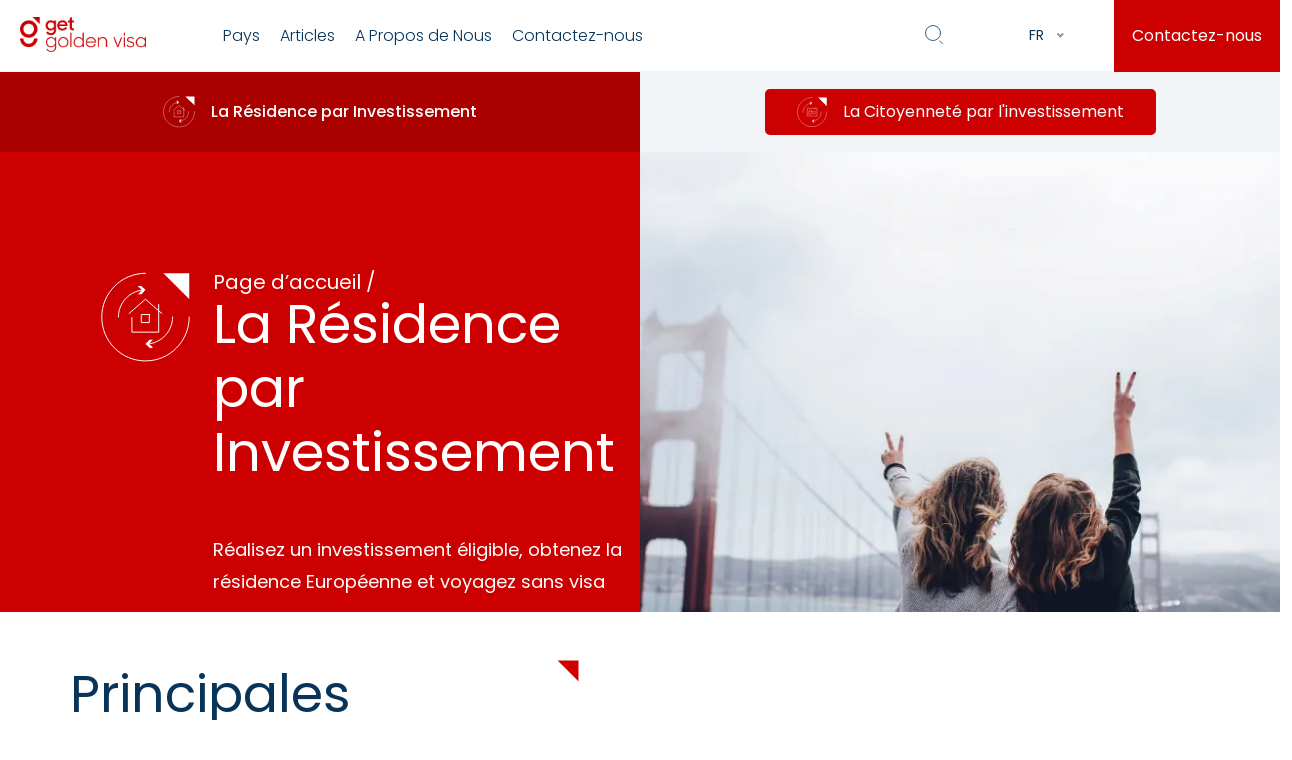

--- FILE ---
content_type: text/html; charset=UTF-8
request_url: https://getgoldenvisa.com/fr/programme-de-citoyennete-par-investissement
body_size: 68987
content:
<!doctype html>
<html lang="fr-FR">
<head><meta charset="UTF-8"><script>if(navigator.userAgent.match(/MSIE|Internet Explorer/i)||navigator.userAgent.match(/Trident\/7\..*?rv:11/i)){var href=document.location.href;if(!href.match(/[?&]nowprocket/)){if(href.indexOf("?")==-1){if(href.indexOf("#")==-1){document.location.href=href+"?nowprocket=1"}else{document.location.href=href.replace("#","?nowprocket=1#")}}else{if(href.indexOf("#")==-1){document.location.href=href+"&nowprocket=1"}else{document.location.href=href.replace("#","&nowprocket=1#")}}}}</script><script>(()=>{class RocketLazyLoadScripts{constructor(){this.v="1.2.5.1",this.triggerEvents=["keydown","mousedown","mousemove","touchmove","touchstart","touchend","wheel"],this.userEventHandler=this.t.bind(this),this.touchStartHandler=this.i.bind(this),this.touchMoveHandler=this.o.bind(this),this.touchEndHandler=this.h.bind(this),this.clickHandler=this.u.bind(this),this.interceptedClicks=[],this.interceptedClickListeners=[],this.l(this),window.addEventListener("pageshow",(t=>{this.persisted=t.persisted,this.everythingLoaded&&this.m()})),document.addEventListener("DOMContentLoaded",(()=>{this.p()})),this.delayedScripts={normal:[],async:[],defer:[]},this.trash=[],this.allJQueries=[]}k(t){document.hidden?t.t():(this.triggerEvents.forEach((e=>window.addEventListener(e,t.userEventHandler,{passive:!0}))),window.addEventListener("touchstart",t.touchStartHandler,{passive:!0}),window.addEventListener("mousedown",t.touchStartHandler),document.addEventListener("visibilitychange",t.userEventHandler))}_(){this.triggerEvents.forEach((t=>window.removeEventListener(t,this.userEventHandler,{passive:!0}))),document.removeEventListener("visibilitychange",this.userEventHandler)}i(t){"HTML"!==t.target.tagName&&(window.addEventListener("touchend",this.touchEndHandler),window.addEventListener("mouseup",this.touchEndHandler),window.addEventListener("touchmove",this.touchMoveHandler,{passive:!0}),window.addEventListener("mousemove",this.touchMoveHandler),t.target.addEventListener("click",this.clickHandler),this.L(t.target,!0),this.M(t.target,"onclick","rocket-onclick"),this.C())}o(t){window.removeEventListener("touchend",this.touchEndHandler),window.removeEventListener("mouseup",this.touchEndHandler),window.removeEventListener("touchmove",this.touchMoveHandler,{passive:!0}),window.removeEventListener("mousemove",this.touchMoveHandler),t.target.removeEventListener("click",this.clickHandler),this.L(t.target,!1),this.M(t.target,"rocket-onclick","onclick"),this.O()}h(){window.removeEventListener("touchend",this.touchEndHandler),window.removeEventListener("mouseup",this.touchEndHandler),window.removeEventListener("touchmove",this.touchMoveHandler,{passive:!0}),window.removeEventListener("mousemove",this.touchMoveHandler)}u(t){t.target.removeEventListener("click",this.clickHandler),this.L(t.target,!1),this.M(t.target,"rocket-onclick","onclick"),this.interceptedClicks.push(t),t.preventDefault(),t.stopPropagation(),t.stopImmediatePropagation(),this.O()}D(){window.removeEventListener("touchstart",this.touchStartHandler,{passive:!0}),window.removeEventListener("mousedown",this.touchStartHandler),this.interceptedClicks.forEach((t=>{t.target.dispatchEvent(new MouseEvent("click",{view:t.view,bubbles:!0,cancelable:!0}))}))}l(t){EventTarget.prototype.addEventListenerBase=EventTarget.prototype.addEventListener,EventTarget.prototype.addEventListener=function(e,i,o){"click"!==e||t.windowLoaded||i===t.clickHandler||t.interceptedClickListeners.push({target:this,func:i,options:o}),(this||window).addEventListenerBase(e,i,o)}}L(t,e){this.interceptedClickListeners.forEach((i=>{i.target===t&&(e?t.removeEventListener("click",i.func,i.options):t.addEventListener("click",i.func,i.options))})),t.parentNode!==document.documentElement&&this.L(t.parentNode,e)}S(){return new Promise((t=>{this.T?this.O=t:t()}))}C(){this.T=!0}O(){this.T=!1}M(t,e,i){t.hasAttribute&&t.hasAttribute(e)&&(event.target.setAttribute(i,event.target.getAttribute(e)),event.target.removeAttribute(e))}t(){this._(this),"loading"===document.readyState?document.addEventListener("DOMContentLoaded",this.R.bind(this)):this.R()}p(){let t=[];document.querySelectorAll("script[type=rocketlazyloadscript][data-rocket-src]").forEach((e=>{let i=e.getAttribute("data-rocket-src");if(i&&0!==i.indexOf("data:")){0===i.indexOf("//")&&(i=location.protocol+i);try{const o=new URL(i).origin;o!==location.origin&&t.push({src:o,crossOrigin:e.crossOrigin||"module"===e.getAttribute("data-rocket-type")})}catch(t){}}})),t=[...new Map(t.map((t=>[JSON.stringify(t),t]))).values()],this.j(t,"preconnect")}async R(){this.lastBreath=Date.now(),this.P(this),this.F(this),this.q(),this.A(),this.I(),await this.U(this.delayedScripts.normal),await this.U(this.delayedScripts.defer),await this.U(this.delayedScripts.async);try{await this.W(),await this.H(this),await this.J()}catch(t){console.error(t)}window.dispatchEvent(new Event("rocket-allScriptsLoaded")),this.everythingLoaded=!0,this.S().then((()=>{this.D()})),this.N()}A(){document.querySelectorAll("script[type=rocketlazyloadscript]").forEach((t=>{t.hasAttribute("data-rocket-src")?t.hasAttribute("async")&&!1!==t.async?this.delayedScripts.async.push(t):t.hasAttribute("defer")&&!1!==t.defer||"module"===t.getAttribute("data-rocket-type")?this.delayedScripts.defer.push(t):this.delayedScripts.normal.push(t):this.delayedScripts.normal.push(t)}))}async B(t){if(await this.G(),!0!==t.noModule||!("noModule"in HTMLScriptElement.prototype))return new Promise((e=>{let i;function o(){(i||t).setAttribute("data-rocket-status","executed"),e()}try{if(navigator.userAgent.indexOf("Firefox/")>0||""===navigator.vendor)i=document.createElement("script"),[...t.attributes].forEach((t=>{let e=t.nodeName;"type"!==e&&("data-rocket-type"===e&&(e="type"),"data-rocket-src"===e&&(e="src"),i.setAttribute(e,t.nodeValue))})),t.text&&(i.text=t.text),i.hasAttribute("src")?(i.addEventListener("load",o),i.addEventListener("error",(function(){i.setAttribute("data-rocket-status","failed"),e()})),setTimeout((()=>{i.isConnected||e()}),1)):(i.text=t.text,o()),t.parentNode.replaceChild(i,t);else{const i=t.getAttribute("data-rocket-type"),n=t.getAttribute("data-rocket-src");i?(t.type=i,t.removeAttribute("data-rocket-type")):t.removeAttribute("type"),t.addEventListener("load",o),t.addEventListener("error",(function(){t.setAttribute("data-rocket-status","failed"),e()})),n?(t.removeAttribute("data-rocket-src"),t.src=n):t.src="data:text/javascript;base64,"+window.btoa(unescape(encodeURIComponent(t.text)))}}catch(i){t.setAttribute("data-rocket-status","failed"),e()}}));t.setAttribute("data-rocket-status","skipped")}async U(t){const e=t.shift();return e&&e.isConnected?(await this.B(e),this.U(t)):Promise.resolve()}I(){this.j([...this.delayedScripts.normal,...this.delayedScripts.defer,...this.delayedScripts.async],"preload")}j(t,e){var i=document.createDocumentFragment();t.forEach((t=>{const o=t.getAttribute&&t.getAttribute("data-rocket-src")||t.src;if(o){const n=document.createElement("link");n.href=o,n.rel=e,"preconnect"!==e&&(n.as="script"),t.getAttribute&&"module"===t.getAttribute("data-rocket-type")&&(n.crossOrigin=!0),t.crossOrigin&&(n.crossOrigin=t.crossOrigin),t.integrity&&(n.integrity=t.integrity),i.appendChild(n),this.trash.push(n)}})),document.head.appendChild(i)}P(t){let e={};function i(i,o){return e[o].eventsToRewrite.indexOf(i)>=0&&!t.everythingLoaded?"rocket-"+i:i}function o(t,o){!function(t){e[t]||(e[t]={originalFunctions:{add:t.addEventListener,remove:t.removeEventListener},eventsToRewrite:[]},t.addEventListener=function(){arguments[0]=i(arguments[0],t),e[t].originalFunctions.add.apply(t,arguments)},t.removeEventListener=function(){arguments[0]=i(arguments[0],t),e[t].originalFunctions.remove.apply(t,arguments)})}(t),e[t].eventsToRewrite.push(o)}function n(e,i){let o=e[i];e[i]=null,Object.defineProperty(e,i,{get:()=>o||function(){},set(n){t.everythingLoaded?o=n:e["rocket"+i]=o=n}})}o(document,"DOMContentLoaded"),o(window,"DOMContentLoaded"),o(window,"load"),o(window,"pageshow"),o(document,"readystatechange"),n(document,"onreadystatechange"),n(window,"onload"),n(window,"onpageshow")}F(t){let e;function i(e){return t.everythingLoaded?e:e.split(" ").map((t=>"load"===t||0===t.indexOf("load.")?"rocket-jquery-load":t)).join(" ")}function o(o){if(o&&o.fn&&!t.allJQueries.includes(o)){o.fn.ready=o.fn.init.prototype.ready=function(e){return t.domReadyFired?e.bind(document)(o):document.addEventListener("rocket-DOMContentLoaded",(()=>e.bind(document)(o))),o([])};const e=o.fn.on;o.fn.on=o.fn.init.prototype.on=function(){return this[0]===window&&("string"==typeof arguments[0]||arguments[0]instanceof String?arguments[0]=i(arguments[0]):"object"==typeof arguments[0]&&Object.keys(arguments[0]).forEach((t=>{const e=arguments[0][t];delete arguments[0][t],arguments[0][i(t)]=e}))),e.apply(this,arguments),this},t.allJQueries.push(o)}e=o}o(window.jQuery),Object.defineProperty(window,"jQuery",{get:()=>e,set(t){o(t)}})}async H(t){const e=document.querySelector("script[data-webpack]");e&&(await async function(){return new Promise((t=>{e.addEventListener("load",t),e.addEventListener("error",t)}))}(),await t.K(),await t.H(t))}async W(){this.domReadyFired=!0,await this.G(),document.dispatchEvent(new Event("rocket-readystatechange")),await this.G(),document.rocketonreadystatechange&&document.rocketonreadystatechange(),await this.G(),document.dispatchEvent(new Event("rocket-DOMContentLoaded")),await this.G(),window.dispatchEvent(new Event("rocket-DOMContentLoaded"))}async J(){await this.G(),document.dispatchEvent(new Event("rocket-readystatechange")),await this.G(),document.rocketonreadystatechange&&document.rocketonreadystatechange(),await this.G(),window.dispatchEvent(new Event("rocket-load")),await this.G(),window.rocketonload&&window.rocketonload(),await this.G(),this.allJQueries.forEach((t=>t(window).trigger("rocket-jquery-load"))),await this.G();const t=new Event("rocket-pageshow");t.persisted=this.persisted,window.dispatchEvent(t),await this.G(),window.rocketonpageshow&&window.rocketonpageshow({persisted:this.persisted}),this.windowLoaded=!0}m(){document.onreadystatechange&&document.onreadystatechange(),window.onload&&window.onload(),window.onpageshow&&window.onpageshow({persisted:this.persisted})}q(){const t=new Map;document.write=document.writeln=function(e){const i=document.currentScript;i||console.error("WPRocket unable to document.write this: "+e);const o=document.createRange(),n=i.parentElement;let s=t.get(i);void 0===s&&(s=i.nextSibling,t.set(i,s));const c=document.createDocumentFragment();o.setStart(c,0),c.appendChild(o.createContextualFragment(e)),n.insertBefore(c,s)}}async G(){Date.now()-this.lastBreath>45&&(await this.K(),this.lastBreath=Date.now())}async K(){return document.hidden?new Promise((t=>setTimeout(t))):new Promise((t=>requestAnimationFrame(t)))}N(){this.trash.forEach((t=>t.remove()))}static run(){const t=new RocketLazyLoadScripts;t.k(t)}}RocketLazyLoadScripts.run()})();</script>
    <!-- Google Tag Manager -->
    <script>(function(w,d,s,l,i){w[l]=w[l]||[];w[l].push({'gtm.start':
    new Date().getTime(),event:'gtm.js'});var f=d.getElementsByTagName(s)[0],
    j=d.createElement(s),dl=l!='dataLayer'?'&l='+l:'';j.async=true;j.src=
    'https://s.getgoldenvisa.com/gtm.js?id='+i+dl;f.parentNode.insertBefore(j,f);
    })(window,document,'script','dataLayer','GTM-M7RWF43');</script>
    <!-- End Google Tag Manager -->
    <meta name="facebook-domain-verification" content="x5uwixx8mfhxj7gm338zza7c47f1aj" />
    
    <meta name="viewport" content="width=device-width, initial-scale=1">
    <link rel="profile" href="https://gmpg.org/xfn/11">
        <script>
        var miCF7RecaptchaJSUrl = "https://www.google.com/recaptcha/api.js?render=6LcO5KojAAAAAJg_MBz4_ykK2g7Z6TK6Rt6V8Lit";
        // https://getgoldenvisa.com/wp-content/plugins/mi-cf7-recaptcha/mi-cf7-recaptcha.js    </script>
    <meta name='robots' content='index, follow, max-image-preview:large, max-snippet:-1, max-video-preview:-1' />
<link rel="alternate" href="https://getgoldenvisa.com/residency-by-investment" hreflang="en" />
<link rel="alternate" href="https://getgoldenvisa.com/tr/yatirim-yoluyla-oturma-izni" hreflang="tr" />
<link rel="alternate" href="https://getgoldenvisa.com/es/programas-de-residencia-por-inversion" hreflang="es" />
<link rel="alternate" href="https://getgoldenvisa.com/fr/programme-de-citoyennete-par-investissement" hreflang="fr" />
<link rel="alternate" href="https://getgoldenvisa.com/pt/residencia-por-investimento" hreflang="pt" />

	<!-- This site is optimized with the Yoast SEO plugin v22.8 - https://yoast.com/wordpress/plugins/seo/ -->
	<title>La Résidence par Investissement | Get Golden Visa</title><link rel="preload" as="font" href="https://getgoldenvisa.com/wp-content/plugins/elementor/assets/lib/eicons/fonts/eicons.woff2?5.23.0" crossorigin><link rel="preload" as="font" href="https://cdnjs.cloudflare.com/ajax/libs/font-awesome/5.15.3/webfonts/fa-brands-400.woff2" crossorigin><link rel="preload" as="font" href="https://cdnjs.cloudflare.com/ajax/libs/font-awesome/5.15.3/webfonts/fa-regular-400.woff2" crossorigin><link rel="preload" as="font" href="https://cdnjs.cloudflare.com/ajax/libs/font-awesome/5.15.3/webfonts/fa-solid-900.woff2" crossorigin><link rel="preload" as="font" href="https://getgoldenvisa.com/fonts.gstatic.com/s/poppins/v22/pxiByp8kv8JHgFVrLDz8Z1xlFQ.woff2" crossorigin><link rel="preload" as="font" href="https://getgoldenvisa.com/fonts.gstatic.com/s/poppins/v22/pxiEyp8kv8JHgFVrJJfecg.woff2" crossorigin><link rel="preload" as="font" href="https://getgoldenvisa.com/fonts.gstatic.com/s/poppins/v22/pxiByp8kv8JHgFVrLGT9Z1xlFQ.woff2" crossorigin><link rel="preload" as="font" href="https://getgoldenvisa.com/fonts.gstatic.com/s/poppins/v22/pxiByp8kv8JHgFVrLCz7Z1xlFQ.woff2" crossorigin><link rel="preload" as="font" href="https://getgoldenvisa.com/wp-content/plugins/fixed-toc/frontend/assets/fonts/icons.woff2?45335921" crossorigin><style id="wpr-usedcss">@font-face{font-display:swap;font-family:eicons;src:url("https://getgoldenvisa.com/wp-content/plugins/elementor/assets/lib/eicons/fonts/eicons.eot?5.23.0");src:url("https://getgoldenvisa.com/wp-content/plugins/elementor/assets/lib/eicons/fonts/eicons.eot?5.23.0#iefix") format("embedded-opentype"),url("https://getgoldenvisa.com/wp-content/plugins/elementor/assets/lib/eicons/fonts/eicons.woff2?5.23.0") format("woff2"),url("https://getgoldenvisa.com/wp-content/plugins/elementor/assets/lib/eicons/fonts/eicons.woff?5.23.0") format("woff"),url("https://getgoldenvisa.com/wp-content/plugins/elementor/assets/lib/eicons/fonts/eicons.ttf?5.23.0") format("truetype"),url("https://getgoldenvisa.com/wp-content/plugins/elementor/assets/lib/eicons/fonts/eicons.svg?5.23.0#eicon") format("svg");font-weight:400;font-style:normal}[class*=" eicon-"],[class^=eicon]{display:inline-block;font-family:eicons;font-size:inherit;font-weight:400;font-style:normal;font-variant:normal;line-height:1;text-rendering:auto;-webkit-font-smoothing:antialiased;-moz-osx-font-smoothing:grayscale}@keyframes eicon-spin{0%{transform:rotate(0)}100%{transform:rotate(359deg)}}.eicon-animation-spin{animation:2s linear infinite eicon-spin}.eicon-elementor:before{content:"\e812"}.eicon-close:before{content:"\e87f"}.eicon-loading:before{content:"\e8fb"}.dialog-widget-content{background-color:var(--e-a-bg-default);position:absolute;border-radius:3px;box-shadow:2px 8px 23px 3px rgba(0,0,0,.2);overflow:hidden}.dialog-message{line-height:1.5;box-sizing:border-box}.dialog-close-button{cursor:pointer;position:absolute;margin-top:15px;right:15px;color:var(--e-a-color-txt);font-size:15px;line-height:1;transition:var(--e-a-transition-hover)}.dialog-close-button:hover{color:var(--e-a-color-txt-hover)}.dialog-prevent-scroll{overflow:hidden;max-height:100vh}.dialog-type-lightbox{position:fixed;height:100%;width:100%;bottom:0;left:0;background-color:rgba(0,0,0,.8);z-index:9999;-webkit-user-select:none;-moz-user-select:none;user-select:none}.dialog-type-alert .dialog-widget-content,.dialog-type-confirm .dialog-widget-content{margin:auto;width:400px;padding:20px}.dialog-type-alert .dialog-header,.dialog-type-confirm .dialog-header{font-size:15px;font-weight:500}.dialog-type-alert .dialog-header:after,.dialog-type-confirm .dialog-header:after{content:"";display:block;border-block-end:var(--e-a-border);padding-block-end:10px;margin-block-end:10px;margin-inline-start:-20px;margin-inline-end:-20px}.dialog-type-alert .dialog-message,.dialog-type-confirm .dialog-message{min-height:50px}.dialog-type-alert .dialog-buttons-wrapper,.dialog-type-confirm .dialog-buttons-wrapper{padding-block-start:10px;display:flex;justify-content:flex-end;gap:15px}.dialog-type-alert .dialog-buttons-wrapper .dialog-button,.dialog-type-confirm .dialog-buttons-wrapper .dialog-button{font-size:12px;font-weight:500;line-height:1.2;padding:8px 16px;outline:0;border:none;border-radius:var(--e-a-border-radius);background-color:var(--e-a-btn-bg);color:var(--e-a-btn-color-invert);transition:var(--e-a-transition-hover)}.dialog-type-alert .dialog-buttons-wrapper .dialog-button:hover,.dialog-type-confirm .dialog-buttons-wrapper .dialog-button:hover{border:none}.dialog-type-alert .dialog-buttons-wrapper .dialog-button:focus,.dialog-type-alert .dialog-buttons-wrapper .dialog-button:hover,.dialog-type-confirm .dialog-buttons-wrapper .dialog-button:focus,.dialog-type-confirm .dialog-buttons-wrapper .dialog-button:hover{background-color:var(--e-a-btn-bg-hover);color:var(--e-a-btn-color-invert)}.dialog-type-alert .dialog-buttons-wrapper .dialog-button:active,.dialog-type-confirm .dialog-buttons-wrapper .dialog-button:active{background-color:var(--e-a-btn-bg-active)}.dialog-type-alert .dialog-buttons-wrapper .dialog-button:not([disabled]),.dialog-type-confirm .dialog-buttons-wrapper .dialog-button:not([disabled]){cursor:pointer}.dialog-type-alert .dialog-buttons-wrapper .dialog-button:disabled,.dialog-type-confirm .dialog-buttons-wrapper .dialog-button:disabled{background-color:var(--e-a-btn-bg-disabled);color:var(--e-a-btn-color-disabled)}.dialog-type-alert .dialog-buttons-wrapper .dialog-button:not(.elementor-button-state) .elementor-state-icon,.dialog-type-confirm .dialog-buttons-wrapper .dialog-button:not(.elementor-button-state) .elementor-state-icon{display:none}.dialog-type-alert .dialog-buttons-wrapper .dialog-button.dialog-cancel,.dialog-type-alert .dialog-buttons-wrapper .dialog-button.e-btn-txt,.dialog-type-confirm .dialog-buttons-wrapper .dialog-button.dialog-cancel,.dialog-type-confirm .dialog-buttons-wrapper .dialog-button.e-btn-txt{background:0 0;color:var(--e-a-color-txt)}.dialog-type-alert .dialog-buttons-wrapper .dialog-button.dialog-cancel:focus,.dialog-type-alert .dialog-buttons-wrapper .dialog-button.dialog-cancel:hover,.dialog-type-alert .dialog-buttons-wrapper .dialog-button.e-btn-txt:focus,.dialog-type-alert .dialog-buttons-wrapper .dialog-button.e-btn-txt:hover,.dialog-type-confirm .dialog-buttons-wrapper .dialog-button.dialog-cancel:focus,.dialog-type-confirm .dialog-buttons-wrapper .dialog-button.dialog-cancel:hover,.dialog-type-confirm .dialog-buttons-wrapper .dialog-button.e-btn-txt:focus,.dialog-type-confirm .dialog-buttons-wrapper .dialog-button.e-btn-txt:hover{background:var(--e-a-bg-hover);color:var(--e-a-color-txt-hover)}.dialog-type-alert .dialog-buttons-wrapper .dialog-button.dialog-cancel:disabled,.dialog-type-alert .dialog-buttons-wrapper .dialog-button.e-btn-txt:disabled,.dialog-type-confirm .dialog-buttons-wrapper .dialog-button.dialog-cancel:disabled,.dialog-type-confirm .dialog-buttons-wrapper .dialog-button.e-btn-txt:disabled{background:0 0;color:var(--e-a-color-txt-disabled)}.dialog-type-alert .dialog-buttons-wrapper .dialog-button.e-success,.dialog-type-alert .dialog-buttons-wrapper .dialog-button.elementor-button-success,.dialog-type-confirm .dialog-buttons-wrapper .dialog-button.e-success,.dialog-type-confirm .dialog-buttons-wrapper .dialog-button.elementor-button-success{background-color:var(--e-a-btn-bg-success)}.dialog-type-alert .dialog-buttons-wrapper .dialog-button.e-success:focus,.dialog-type-alert .dialog-buttons-wrapper .dialog-button.e-success:hover,.dialog-type-alert .dialog-buttons-wrapper .dialog-button.elementor-button-success:focus,.dialog-type-alert .dialog-buttons-wrapper .dialog-button.elementor-button-success:hover,.dialog-type-confirm .dialog-buttons-wrapper .dialog-button.e-success:focus,.dialog-type-confirm .dialog-buttons-wrapper .dialog-button.e-success:hover,.dialog-type-confirm .dialog-buttons-wrapper .dialog-button.elementor-button-success:focus,.dialog-type-confirm .dialog-buttons-wrapper .dialog-button.elementor-button-success:hover{background-color:var(--e-a-btn-bg-success-hover)}.dialog-type-alert .dialog-buttons-wrapper .dialog-button.dialog-ok,.dialog-type-alert .dialog-buttons-wrapper .dialog-button.dialog-take_over,.dialog-type-alert .dialog-buttons-wrapper .dialog-button.e-primary,.dialog-type-confirm .dialog-buttons-wrapper .dialog-button.dialog-ok,.dialog-type-confirm .dialog-buttons-wrapper .dialog-button.dialog-take_over,.dialog-type-confirm .dialog-buttons-wrapper .dialog-button.e-primary{background-color:var(--e-a-btn-bg-primary);color:var(--e-a-btn-color)}.dialog-type-alert .dialog-buttons-wrapper .dialog-button.dialog-ok:focus,.dialog-type-alert .dialog-buttons-wrapper .dialog-button.dialog-ok:hover,.dialog-type-alert .dialog-buttons-wrapper .dialog-button.dialog-take_over:focus,.dialog-type-alert .dialog-buttons-wrapper .dialog-button.dialog-take_over:hover,.dialog-type-alert .dialog-buttons-wrapper .dialog-button.e-primary:focus,.dialog-type-alert .dialog-buttons-wrapper .dialog-button.e-primary:hover,.dialog-type-confirm .dialog-buttons-wrapper .dialog-button.dialog-ok:focus,.dialog-type-confirm .dialog-buttons-wrapper .dialog-button.dialog-ok:hover,.dialog-type-confirm .dialog-buttons-wrapper .dialog-button.dialog-take_over:focus,.dialog-type-confirm .dialog-buttons-wrapper .dialog-button.dialog-take_over:hover,.dialog-type-confirm .dialog-buttons-wrapper .dialog-button.e-primary:focus,.dialog-type-confirm .dialog-buttons-wrapper .dialog-button.e-primary:hover{background-color:var(--e-a-btn-bg-primary-hover);color:var(--e-a-btn-color)}.dialog-type-alert .dialog-buttons-wrapper .dialog-button.dialog-cancel.dialog-take_over,.dialog-type-alert .dialog-buttons-wrapper .dialog-button.dialog-ok.dialog-cancel,.dialog-type-alert .dialog-buttons-wrapper .dialog-button.e-btn-txt.dialog-ok,.dialog-type-alert .dialog-buttons-wrapper .dialog-button.e-btn-txt.dialog-take_over,.dialog-type-alert .dialog-buttons-wrapper .dialog-button.e-primary.dialog-cancel,.dialog-type-alert .dialog-buttons-wrapper .dialog-button.e-primary.e-btn-txt,.dialog-type-confirm .dialog-buttons-wrapper .dialog-button.dialog-cancel.dialog-take_over,.dialog-type-confirm .dialog-buttons-wrapper .dialog-button.dialog-ok.dialog-cancel,.dialog-type-confirm .dialog-buttons-wrapper .dialog-button.e-btn-txt.dialog-ok,.dialog-type-confirm .dialog-buttons-wrapper .dialog-button.e-btn-txt.dialog-take_over,.dialog-type-confirm .dialog-buttons-wrapper .dialog-button.e-primary.dialog-cancel,.dialog-type-confirm .dialog-buttons-wrapper .dialog-button.e-primary.e-btn-txt{background:0 0;color:var(--e-a-color-primary-bold)}.dialog-type-alert .dialog-buttons-wrapper .dialog-button.dialog-cancel.dialog-take_over:focus,.dialog-type-alert .dialog-buttons-wrapper .dialog-button.dialog-cancel.dialog-take_over:hover,.dialog-type-alert .dialog-buttons-wrapper .dialog-button.dialog-ok.dialog-cancel:focus,.dialog-type-alert .dialog-buttons-wrapper .dialog-button.dialog-ok.dialog-cancel:hover,.dialog-type-alert .dialog-buttons-wrapper .dialog-button.e-btn-txt.dialog-ok:focus,.dialog-type-alert .dialog-buttons-wrapper .dialog-button.e-btn-txt.dialog-ok:hover,.dialog-type-alert .dialog-buttons-wrapper .dialog-button.e-btn-txt.dialog-take_over:focus,.dialog-type-alert .dialog-buttons-wrapper .dialog-button.e-btn-txt.dialog-take_over:hover,.dialog-type-alert .dialog-buttons-wrapper .dialog-button.e-primary.dialog-cancel:focus,.dialog-type-alert .dialog-buttons-wrapper .dialog-button.e-primary.dialog-cancel:hover,.dialog-type-alert .dialog-buttons-wrapper .dialog-button.e-primary.e-btn-txt:focus,.dialog-type-alert .dialog-buttons-wrapper .dialog-button.e-primary.e-btn-txt:hover,.dialog-type-confirm .dialog-buttons-wrapper .dialog-button.dialog-cancel.dialog-take_over:focus,.dialog-type-confirm .dialog-buttons-wrapper .dialog-button.dialog-cancel.dialog-take_over:hover,.dialog-type-confirm .dialog-buttons-wrapper .dialog-button.dialog-ok.dialog-cancel:focus,.dialog-type-confirm .dialog-buttons-wrapper .dialog-button.dialog-ok.dialog-cancel:hover,.dialog-type-confirm .dialog-buttons-wrapper .dialog-button.e-btn-txt.dialog-ok:focus,.dialog-type-confirm .dialog-buttons-wrapper .dialog-button.e-btn-txt.dialog-ok:hover,.dialog-type-confirm .dialog-buttons-wrapper .dialog-button.e-btn-txt.dialog-take_over:focus,.dialog-type-confirm .dialog-buttons-wrapper .dialog-button.e-btn-txt.dialog-take_over:hover,.dialog-type-confirm .dialog-buttons-wrapper .dialog-button.e-primary.dialog-cancel:focus,.dialog-type-confirm .dialog-buttons-wrapper .dialog-button.e-primary.dialog-cancel:hover,.dialog-type-confirm .dialog-buttons-wrapper .dialog-button.e-primary.e-btn-txt:focus,.dialog-type-confirm .dialog-buttons-wrapper .dialog-button.e-primary.e-btn-txt:hover{background:var(--e-a-bg-primary)}.dialog-type-alert .dialog-buttons-wrapper .dialog-button.e-accent,.dialog-type-alert .dialog-buttons-wrapper .dialog-button.go-pro,.dialog-type-confirm .dialog-buttons-wrapper .dialog-button.e-accent,.dialog-type-confirm .dialog-buttons-wrapper .dialog-button.go-pro{background-color:var(--e-a-btn-bg-accent)}.dialog-type-alert .dialog-buttons-wrapper .dialog-button.e-accent:focus,.dialog-type-alert .dialog-buttons-wrapper .dialog-button.e-accent:hover,.dialog-type-alert .dialog-buttons-wrapper .dialog-button.go-pro:focus,.dialog-type-alert .dialog-buttons-wrapper .dialog-button.go-pro:hover,.dialog-type-confirm .dialog-buttons-wrapper .dialog-button.e-accent:focus,.dialog-type-confirm .dialog-buttons-wrapper .dialog-button.e-accent:hover,.dialog-type-confirm .dialog-buttons-wrapper .dialog-button.go-pro:focus,.dialog-type-confirm .dialog-buttons-wrapper .dialog-button.go-pro:hover{background-color:var(--e-a-btn-bg-accent-hover)}.dialog-type-alert .dialog-buttons-wrapper .dialog-button.e-accent:active,.dialog-type-alert .dialog-buttons-wrapper .dialog-button.go-pro:active,.dialog-type-confirm .dialog-buttons-wrapper .dialog-button.e-accent:active,.dialog-type-confirm .dialog-buttons-wrapper .dialog-button.go-pro:active{background-color:var(--e-a-btn-bg-accent-active)}.dialog-type-alert .dialog-buttons-wrapper .dialog-button.e-warning,.dialog-type-alert .dialog-buttons-wrapper .dialog-button.elementor-button-warning,.dialog-type-confirm .dialog-buttons-wrapper .dialog-button.e-warning,.dialog-type-confirm .dialog-buttons-wrapper .dialog-button.elementor-button-warning{background-color:var(--e-a-btn-bg-warning)}.dialog-type-alert .dialog-buttons-wrapper .dialog-button.e-warning:focus,.dialog-type-alert .dialog-buttons-wrapper .dialog-button.e-warning:hover,.dialog-type-alert .dialog-buttons-wrapper .dialog-button.elementor-button-warning:focus,.dialog-type-alert .dialog-buttons-wrapper .dialog-button.elementor-button-warning:hover,.dialog-type-confirm .dialog-buttons-wrapper .dialog-button.e-warning:focus,.dialog-type-confirm .dialog-buttons-wrapper .dialog-button.e-warning:hover,.dialog-type-confirm .dialog-buttons-wrapper .dialog-button.elementor-button-warning:focus,.dialog-type-confirm .dialog-buttons-wrapper .dialog-button.elementor-button-warning:hover{background-color:var(--e-a-btn-bg-warning-hover)}.dialog-type-alert .dialog-buttons-wrapper .dialog-button.e-danger,.dialog-type-alert .dialog-buttons-wrapper .dialog-button.elementor-button-danger,.dialog-type-confirm .dialog-buttons-wrapper .dialog-button.e-danger,.dialog-type-confirm .dialog-buttons-wrapper .dialog-button.elementor-button-danger{background-color:var(--e-a-btn-bg-danger)}.dialog-type-alert .dialog-buttons-wrapper .dialog-button.e-danger:focus,.dialog-type-alert .dialog-buttons-wrapper .dialog-button.e-danger:hover,.dialog-type-alert .dialog-buttons-wrapper .dialog-button.elementor-button-danger:focus,.dialog-type-alert .dialog-buttons-wrapper .dialog-button.elementor-button-danger:hover,.dialog-type-confirm .dialog-buttons-wrapper .dialog-button.e-danger:focus,.dialog-type-confirm .dialog-buttons-wrapper .dialog-button.e-danger:hover,.dialog-type-confirm .dialog-buttons-wrapper .dialog-button.elementor-button-danger:focus,.dialog-type-confirm .dialog-buttons-wrapper .dialog-button.elementor-button-danger:hover{background-color:var(--e-a-btn-bg-danger-hover)}.dialog-type-alert .dialog-buttons-wrapper .dialog-button i,.dialog-type-confirm .dialog-buttons-wrapper .dialog-button i{margin-inline-end:5px}.dialog-type-alert .dialog-buttons-wrapper .dialog-button:focus,.dialog-type-alert .dialog-buttons-wrapper .dialog-button:hover,.dialog-type-alert .dialog-buttons-wrapper .dialog-button:visited,.dialog-type-confirm .dialog-buttons-wrapper .dialog-button:focus,.dialog-type-confirm .dialog-buttons-wrapper .dialog-button:hover,.dialog-type-confirm .dialog-buttons-wrapper .dialog-button:visited{color:initial}.elementor-screen-only{position:absolute;top:-10000em;width:1px;height:1px;margin:-1px;padding:0;overflow:hidden;clip:rect(0,0,0,0);border:0}#elementor-change-exit-preference-dialog .dialog-message a{cursor:pointer}#elementor-change-exit-preference-dialog .dialog-message>div{margin-block-end:10px}#e-experiments-messages-dialog .dialog-confirm-header{font-weight:600}@media (min-width:1024px){body.admin-bar .dialog-lightbox-widget{height:calc(100vh - 32px)}}@media (max-width:1024px){body.admin-bar .dialog-type-lightbox{position:sticky;height:100vh}}.elementor-templates-modal .dialog-widget-content{font-family:Roboto,Arial,Helvetica,sans-serif;background-color:var(--e-a-bg-default);width:100%}@media (max-width:1439px){.elementor-templates-modal .dialog-widget-content{max-width:990px}}@media (min-width:1440px){.elementor-templates-modal .dialog-widget-content{max-width:1200px}}.elementor-templates-modal .dialog-header{border-block-end:var(--e-a-border);padding:0;z-index:1}.elementor-templates-modal .dialog-buttons-wrapper{border-block-start:var(--e-a-border);padding:10px;display:flex;justify-content:flex-end;gap:15px}.elementor-templates-modal .dialog-message{height:750px;max-height:85vh;overflow-y:auto;padding:20px}.elementor-templates-modal .dialog-content{height:100%;text-align:center}.elementor-templates-modal .dialog-loading{display:none}.elementor-templates-modal__header{display:flex;align-items:center;justify-content:space-between;height:50px}.elementor-templates-modal__header__logo{line-height:1;text-transform:uppercase;font-weight:700;cursor:pointer}.elementor-templates-modal__header__logo-area{text-align:start;padding-inline-start:15px}.elementor-templates-modal__header__logo-area>*{display:flex;align-items:center}.elementor-templates-modal__header__logo__icon-wrapper{margin-inline-end:10px;font-size:12px}.elementor-templates-modal__header__logo__title{color:var(--e-a-color-txt-active);padding-block-start:2px}.elementor-templates-modal__header__items-area{display:flex;flex-direction:row-reverse}.elementor-templates-modal__header__item{position:relative;display:flex;align-items:center;justify-content:center;box-sizing:content-box}.elementor-templates-modal__header__item>i{font-size:20px;transition:var(--e-a-transition-hover);cursor:pointer}.elementor-templates-modal__header__item>i:hover{color:var(--e-a-color-txt-hover)}#elementor-toast{position:absolute;width:280px;padding:20px;border-radius:5px;color:var(--e-a-dark-color-txt);background-color:rgba(0,0,0,.8);z-index:10000}#elementor-toast.dialog-position-window{position:fixed}#elementor-toast .dialog-message{font-size:13px}#elementor-toast .dialog-buttons-wrapper{display:flex;justify-content:flex-end}#elementor-toast .dialog-buttons-wrapper:not(:empty){margin-top:15px}#elementor-toast .dialog-button{font-size:12px;font-weight:500;line-height:1.2;padding:8px 16px;margin-right:10px;color:var(--e-a-dark-color-txt);border-radius:var(--e-a-border-radius);transition:var(--e-a-transition-hover);cursor:pointer}#elementor-toast .dialog-button:hover{background:var(--e-a-bg-hover);color:var(--e-a-color-txt-hover)}#elementor-toast .dialog-button:last-child{margin-right:0}.e-logo-wrapper{background:var(--e-a-bg-logo);display:inline-block;padding:.75em;border-radius:50%;line-height:1}.e-logo-wrapper i{color:var(--e-a-color-logo);font-size:1em}#elementor-finder__modal{background:0 0;z-index:99999}#elementor-finder__modal .dialog-widget-content{width:650px;max-width:98%;top:18vh;left:calc(50% - 650px / 2)}#elementor-finder__modal .dialog-content{text-align:start}#elementor-finder__modal .dialog-message{height:initial;min-height:0;padding:0;text-align:left}#elementor-finder__search__input{border:none;background:0 0;outline:0;padding:0;margin:0;flex-grow:1;font-size:14px;box-shadow:none}#elementor-finder__search__input::-moz-placeholder{font-style:italic;font-weight:300}#elementor-finder__search__input::placeholder{font-style:italic;font-weight:300}#elementor-finder__results{max-height:50vh;overflow:auto}#elementor-finder__no-results{display:none;padding:20px}#elementor-finder__lock-dialog{z-index:100000}.elementor-finder__results__category{position:relative}.elementor-finder__results__category__title{padding:5px 25px;font-size:10px;border-bottom:var(--e-a-border)}.elementor-finder__results__category--dynamic .elementor-finder__results__category__items{min-height:26px}.elementor-finder__results__category .eicon-loading{display:none;position:absolute;right:10px;top:30px;color:var(--e-a-color-info);font-size:14px}.elementor-finder__results__item{display:flex}.elementor-finder__results__item a{text-decoration:none;color:inherit}.elementor-finder__results__item.elementor-active{background-color:var(--e-a-bg-hover)}.elementor-finder__results__item.elementor-active a{color:inherit}:root{--e-a-color-white:#ffffff;--e-a-color-black:#000000;--e-a-color-logo:#ffffff;--e-a-color-primary:#F3BAFD;--e-a-color-primary-bold:#D004D4;--e-a-color-secondary:#515962;--e-a-color-success:#0A875A;--e-a-color-danger:#DC2626;--e-a-color-info:#2563EB;--e-a-color-warning:#F59E0B;--e-a-color-accent:#93003f;--e-a-color-global:#1DDDBF;--e-a-bg-default:#ffffff;--e-a-bg-invert:#0C0D0E;--e-a-bg-hover:#F1F2F3;--e-a-bg-active:#E6E8EA;--e-a-bg-active-bold:#D5D8DC;--e-a-bg-loading:#F9FAFA;--e-a-bg-logo:#000000;--e-a-bg-primary:#FAE8FF;--e-a-bg-secondary:#515962;--e-a-bg-success:#F2FDF5;--e-a-bg-info:#F0F7FF;--e-a-bg-danger:#FEF1F4;--e-a-bg-warning:#FFFBEB;--e-a-color-txt:#515962;--e-a-color-txt-muted:#818A96;--e-a-color-txt-disabled:#BABFC5;--e-a-color-txt-invert:#ffffff;--e-a-color-txt-accent:#0C0D0E;--e-a-color-txt-hover:#3f444b;--e-a-color-txt-active:#0C0D0E;--e-a-border-color:#E6E8EA;--e-a-border-color-bold:#D5D8DC;--e-a-border-color-focus:#BABFC5;--e-a-border-color-accent:#0C0D0E;--e-a-border:1px solid var(--e-a-border-color);--e-a-border-bold:1px solid var(--e-a-border-color-bold);--e-a-border-radius:3px;--e-a-btn-color:#0C0D0E;--e-a-btn-color-invert:var(--e-a-color-txt-invert);--e-a-btn-color-disabled:var(--e-a-color-txt-disabled);--e-a-btn-bg:#515962;--e-a-btn-bg-hover:#3a4046;--e-a-btn-bg-active:#23262a;--e-a-btn-bg-disabled:#D5D8DC;--e-a-btn-bg-primary:#F3BAFD;--e-a-btn-bg-primary-hover:#F5D0FE;--e-a-btn-bg-primary-active:#F0ABFC;--e-a-btn-bg-accent:#93003f;--e-a-btn-bg-accent-hover:#8F1A4C;--e-a-btn-bg-accent-active:#A93365;--e-a-btn-bg-success:#0A875A;--e-a-btn-bg-success-hover:#06583a;--e-a-btn-bg-success-active:#03281b;--e-a-btn-bg-danger:#DC2626;--e-a-btn-bg-danger-hover:#b21d1d;--e-a-btn-bg-danger-active:#861616;--e-a-dark-bg:#0C0D0E;--e-a-dark-color-txt:#9DA5AE;--e-a-dark-color-txt-hover:#D5D8DC;--e-a-font-family:Roboto,Arial,Helvetica,sans-serif;--e-a-transition-hover:all .3s;--e-a-popover-shadow:0 2px 15px rgba(0, 0, 0, .3);--e-a-dropdown-shadow:0 0 3px rgba(0, 0, 0, .2)}img.emoji{display:inline!important;border:none!important;box-shadow:none!important;height:1em!important;width:1em!important;margin:0 .07em!important;vertical-align:-.1em!important;background:0 0!important;padding:0!important}:where(.wp-block-button__link){border-radius:9999px;box-shadow:none;padding:calc(.667em + 2px) calc(1.333em + 2px);text-decoration:none}:where(.wp-block-calendar table:not(.has-background) th){background:#ddd}:where(.wp-block-columns){margin-bottom:1.75em}:where(.wp-block-columns.has-background){padding:1.25em 2.375em}:where(.wp-block-post-comments input[type=submit]){border:none}:where(.wp-block-cover-image:not(.has-text-color)),:where(.wp-block-cover:not(.has-text-color)){color:#fff}:where(.wp-block-cover-image.is-light:not(.has-text-color)),:where(.wp-block-cover.is-light:not(.has-text-color)){color:#000}:where(.wp-block-file){margin-bottom:1.5em}:where(.wp-block-file__button){border-radius:2em;display:inline-block;padding:.5em 1em}:where(.wp-block-file__button):is(a):active,:where(.wp-block-file__button):is(a):focus,:where(.wp-block-file__button):is(a):hover,:where(.wp-block-file__button):is(a):visited{box-shadow:none;color:#fff;opacity:.85;text-decoration:none}h1.has-background,h3.has-background{padding:1.25em 2.375em}:where(.wp-block-latest-comments:not([style*=line-height] .wp-block-latest-comments__comment)){line-height:1.1}:where(.wp-block-latest-comments:not([style*=line-height] .wp-block-latest-comments__comment-excerpt p)){line-height:1.8}ul{box-sizing:border-box}ul.has-background{padding:1.25em 2.375em}:where(.wp-block-navigation.has-background .wp-block-navigation-item a:not(.wp-element-button)),:where(.wp-block-navigation.has-background .wp-block-navigation-submenu a:not(.wp-element-button)){padding:.5em 1em}:where(.wp-block-navigation .wp-block-navigation__submenu-container .wp-block-navigation-item a:not(.wp-element-button)),:where(.wp-block-navigation .wp-block-navigation__submenu-container .wp-block-navigation-submenu a:not(.wp-element-button)),:where(.wp-block-navigation .wp-block-navigation__submenu-container .wp-block-navigation-submenu button.wp-block-navigation-item__content),:where(.wp-block-navigation .wp-block-navigation__submenu-container .wp-block-pages-list__item button.wp-block-navigation-item__content){padding:.5em 1em}p.has-background{padding:1.25em 2.375em}:where(p.has-text-color:not(.has-link-color)) a{color:inherit}:where(.wp-block-post-excerpt){margin-bottom:var(--wp--style--block-gap);margin-top:var(--wp--style--block-gap)}:where(.wp-block-preformatted.has-background){padding:1.25em 2.375em}:where(.wp-block-pullquote){margin:0 0 1em}:where(.wp-block-search__button){border:1px solid #ccc;padding:6px 10px}:where(.wp-block-search__button-inside .wp-block-search__inside-wrapper){border:1px solid #949494;box-sizing:border-box;padding:4px}:where(.wp-block-search__button-inside .wp-block-search__inside-wrapper) .wp-block-search__input{border:none;border-radius:0;padding:0 4px}:where(.wp-block-search__button-inside .wp-block-search__inside-wrapper) .wp-block-search__input:focus{outline:0}:where(.wp-block-search__button-inside .wp-block-search__inside-wrapper) :where(.wp-block-search__button){padding:4px 8px}.wp-block-separator{border:none;border-top:2px solid}:where(.wp-block-term-description){margin-bottom:var(--wp--style--block-gap);margin-top:var(--wp--style--block-gap)}:where(pre.wp-block-verse){font-family:inherit}.entry-content{counter-reset:footnotes}:root{--wp--preset--font-size--normal:16px;--wp--preset--font-size--huge:42px}html :where(.has-border-color){border-style:solid}html :where([style*=border-top-color]){border-top-style:solid}html :where([style*=border-right-color]){border-right-style:solid}html :where([style*=border-bottom-color]){border-bottom-style:solid}html :where([style*=border-left-color]){border-left-style:solid}html :where([style*=border-width]){border-style:solid}html :where([style*=border-top-width]){border-top-style:solid}html :where([style*=border-right-width]){border-right-style:solid}html :where([style*=border-bottom-width]){border-bottom-style:solid}html :where([style*=border-left-width]){border-left-style:solid}html :where(img[class*=wp-image-]){height:auto;max-width:100%}:where(figure){margin:0 0 1em}html :where(.is-position-sticky){--wp-admin--admin-bar--position-offset:var(--wp-admin--admin-bar--height, 0px)}@media screen and (max-width:600px){html :where(.is-position-sticky){--wp-admin--admin-bar--position-offset:0px}}body{--wp--preset--color--black:#000000;--wp--preset--color--cyan-bluish-gray:#abb8c3;--wp--preset--color--white:#ffffff;--wp--preset--color--pale-pink:#f78da7;--wp--preset--color--vivid-red:#cf2e2e;--wp--preset--color--luminous-vivid-orange:#ff6900;--wp--preset--color--luminous-vivid-amber:#fcb900;--wp--preset--color--light-green-cyan:#7bdcb5;--wp--preset--color--vivid-green-cyan:#00d084;--wp--preset--color--pale-cyan-blue:#8ed1fc;--wp--preset--color--vivid-cyan-blue:#0693e3;--wp--preset--color--vivid-purple:#9b51e0;--wp--preset--gradient--vivid-cyan-blue-to-vivid-purple:linear-gradient(135deg,rgba(6, 147, 227, 1) 0%,rgb(155, 81, 224) 100%);--wp--preset--gradient--light-green-cyan-to-vivid-green-cyan:linear-gradient(135deg,rgb(122, 220, 180) 0%,rgb(0, 208, 130) 100%);--wp--preset--gradient--luminous-vivid-amber-to-luminous-vivid-orange:linear-gradient(135deg,rgba(252, 185, 0, 1) 0%,rgba(255, 105, 0, 1) 100%);--wp--preset--gradient--luminous-vivid-orange-to-vivid-red:linear-gradient(135deg,rgba(255, 105, 0, 1) 0%,rgb(207, 46, 46) 100%);--wp--preset--gradient--very-light-gray-to-cyan-bluish-gray:linear-gradient(135deg,rgb(238, 238, 238) 0%,rgb(169, 184, 195) 100%);--wp--preset--gradient--cool-to-warm-spectrum:linear-gradient(135deg,rgb(74, 234, 220) 0%,rgb(151, 120, 209) 20%,rgb(207, 42, 186) 40%,rgb(238, 44, 130) 60%,rgb(251, 105, 98) 80%,rgb(254, 248, 76) 100%);--wp--preset--gradient--blush-light-purple:linear-gradient(135deg,rgb(255, 206, 236) 0%,rgb(152, 150, 240) 100%);--wp--preset--gradient--blush-bordeaux:linear-gradient(135deg,rgb(254, 205, 165) 0%,rgb(254, 45, 45) 50%,rgb(107, 0, 62) 100%);--wp--preset--gradient--luminous-dusk:linear-gradient(135deg,rgb(255, 203, 112) 0%,rgb(199, 81, 192) 50%,rgb(65, 88, 208) 100%);--wp--preset--gradient--pale-ocean:linear-gradient(135deg,rgb(255, 245, 203) 0%,rgb(182, 227, 212) 50%,rgb(51, 167, 181) 100%);--wp--preset--gradient--electric-grass:linear-gradient(135deg,rgb(202, 248, 128) 0%,rgb(113, 206, 126) 100%);--wp--preset--gradient--midnight:linear-gradient(135deg,rgb(2, 3, 129) 0%,rgb(40, 116, 252) 100%);--wp--preset--font-size--small:13px;--wp--preset--font-size--medium:20px;--wp--preset--font-size--large:36px;--wp--preset--font-size--x-large:42px;--wp--preset--spacing--20:0.44rem;--wp--preset--spacing--30:0.67rem;--wp--preset--spacing--40:1rem;--wp--preset--spacing--50:1.5rem;--wp--preset--spacing--60:2.25rem;--wp--preset--spacing--70:3.38rem;--wp--preset--spacing--80:5.06rem;--wp--preset--shadow--natural:6px 6px 9px rgba(0, 0, 0, .2);--wp--preset--shadow--deep:12px 12px 50px rgba(0, 0, 0, .4);--wp--preset--shadow--sharp:6px 6px 0px rgba(0, 0, 0, .2);--wp--preset--shadow--outlined:6px 6px 0px -3px rgba(255, 255, 255, 1),6px 6px rgba(0, 0, 0, 1);--wp--preset--shadow--crisp:6px 6px 0px rgba(0, 0, 0, 1)}:where(.is-layout-flex){gap:.5em}:where(.is-layout-grid){gap:.5em}.has-white-color{color:var(--wp--preset--color--white)!important}.has-white-background-color{background-color:var(--wp--preset--color--white)!important}:where(.wp-block-post-template.is-layout-flex){gap:1.25em}:where(.wp-block-post-template.is-layout-grid){gap:1.25em}:where(.wp-block-columns.is-layout-flex){gap:2em}:where(.wp-block-columns.is-layout-grid){gap:2em}#mega-menu-wrap-menu-1,#mega-menu-wrap-menu-1 #mega-menu-menu-1,#mega-menu-wrap-menu-1 #mega-menu-menu-1 a.mega-menu-link,#mega-menu-wrap-menu-1 #mega-menu-menu-1 li.mega-menu-column,#mega-menu-wrap-menu-1 #mega-menu-menu-1 li.mega-menu-item,#mega-menu-wrap-menu-1 #mega-menu-menu-1 li.mega-menu-row,#mega-menu-wrap-menu-1 #mega-menu-menu-1 ul.mega-sub-menu{transition:none;border-radius:0;box-shadow:none;background:0 0;border:0;bottom:auto;box-sizing:border-box;clip:auto;color:#666;display:block;float:none;font-family:inherit;font-size:14px;height:auto;left:auto;line-height:1;list-style-type:none;margin:0;min-height:auto;max-height:none;min-width:auto;max-width:none;opacity:1;outline:0;overflow:visible;padding:0;position:relative;pointer-events:auto;right:auto;text-align:left;text-decoration:none;text-indent:0;text-transform:none;transform:none;top:auto;vertical-align:baseline;visibility:inherit;width:auto;word-wrap:break-word;white-space:normal}#mega-menu-wrap-menu-1 #mega-menu-menu-1 a.mega-menu-link:after,#mega-menu-wrap-menu-1 #mega-menu-menu-1 a.mega-menu-link:before,#mega-menu-wrap-menu-1 #mega-menu-menu-1 li.mega-menu-column:after,#mega-menu-wrap-menu-1 #mega-menu-menu-1 li.mega-menu-column:before,#mega-menu-wrap-menu-1 #mega-menu-menu-1 li.mega-menu-item:after,#mega-menu-wrap-menu-1 #mega-menu-menu-1 li.mega-menu-item:before,#mega-menu-wrap-menu-1 #mega-menu-menu-1 li.mega-menu-row:after,#mega-menu-wrap-menu-1 #mega-menu-menu-1 li.mega-menu-row:before,#mega-menu-wrap-menu-1 #mega-menu-menu-1 ul.mega-sub-menu:after,#mega-menu-wrap-menu-1 #mega-menu-menu-1 ul.mega-sub-menu:before,#mega-menu-wrap-menu-1 #mega-menu-menu-1:after,#mega-menu-wrap-menu-1 #mega-menu-menu-1:before,#mega-menu-wrap-menu-1:after,#mega-menu-wrap-menu-1:before{display:none}#mega-menu-wrap-menu-1{border-radius:0}#mega-menu-wrap-menu-1.mega-keyboard-navigation #mega-menu-menu-1 a:focus,#mega-menu-wrap-menu-1.mega-keyboard-navigation #mega-menu-menu-1 input:focus,#mega-menu-wrap-menu-1.mega-keyboard-navigation #mega-menu-menu-1 li.mega-menu-item a.mega-menu-link:focus,#mega-menu-wrap-menu-1.mega-keyboard-navigation #mega-menu-menu-1 span:focus,#mega-menu-wrap-menu-1.mega-keyboard-navigation .mega-menu-toggle:focus,#mega-menu-wrap-menu-1.mega-keyboard-navigation .mega-toggle-block .mega-search input[type=text]:focus,#mega-menu-wrap-menu-1.mega-keyboard-navigation .mega-toggle-block a:focus,#mega-menu-wrap-menu-1.mega-keyboard-navigation .mega-toggle-block button.mega-toggle-animated:focus,#mega-menu-wrap-menu-1.mega-keyboard-navigation .mega-toggle-block:focus{outline-style:solid;outline-width:3px;outline-color:#109cde;outline-offset:-3px}#mega-menu-wrap-menu-1.mega-keyboard-navigation .mega-toggle-block button.mega-toggle-animated:focus{outline-offset:2px}#mega-menu-wrap-menu-1.mega-keyboard-navigation>li.mega-menu-item>a.mega-menu-link:focus{background:rgba(241,241,241,0);color:#333;font-weight:300;text-decoration:none;border-color:#fff}#mega-menu-wrap-menu-1 #mega-menu-menu-1{text-align:left;padding:0}#mega-menu-wrap-menu-1 #mega-menu-menu-1 a.mega-menu-link{cursor:pointer;display:inline}#mega-menu-wrap-menu-1 #mega-menu-menu-1>li.mega-animating>ul.mega-sub-menu{pointer-events:none}#mega-menu-wrap-menu-1 #mega-menu-menu-1 p{margin-bottom:10px}#mega-menu-wrap-menu-1 #mega-menu-menu-1 img,#mega-menu-wrap-menu-1 #mega-menu-menu-1 input{max-width:100%}#mega-menu-wrap-menu-1 #mega-menu-menu-1 li.mega-menu-item>ul.mega-sub-menu{display:block;visibility:hidden;opacity:1;pointer-events:auto}@media only screen and (max-width:768px){#mega-menu-wrap-menu-1.mega-keyboard-navigation>li.mega-menu-item>a.mega-menu-link:focus{color:#fff;background:#333}#mega-menu-wrap-menu-1 #mega-menu-menu-1 li.mega-menu-item>ul.mega-sub-menu{display:none;visibility:visible;opacity:1}#mega-menu-wrap-menu-1 #mega-menu-menu-1 li.mega-menu-item.mega-toggle-on>ul.mega-sub-menu,#mega-menu-wrap-menu-1 #mega-menu-menu-1 li.mega-menu-megamenu.mega-menu-item.mega-toggle-on ul.mega-sub-menu{display:block}#mega-menu-wrap-menu-1 #mega-menu-menu-1 li.mega-hide-sub-menu-on-mobile>ul.mega-sub-menu,#mega-menu-wrap-menu-1 #mega-menu-menu-1 li.mega-menu-megamenu.mega-menu-item.mega-toggle-on li.mega-hide-sub-menu-on-mobile>ul.mega-sub-menu{display:none}}#mega-menu-wrap-menu-1 #mega-menu-menu-1 li.mega-menu-item.mega-menu-megamenu ul.mega-sub-menu li.mega-collapse-children>ul.mega-sub-menu{display:none}#mega-menu-wrap-menu-1 #mega-menu-menu-1 li.mega-menu-item.mega-menu-megamenu ul.mega-sub-menu li.mega-collapse-children.mega-toggle-on>ul.mega-sub-menu{display:block}#mega-menu-wrap-menu-1 #mega-menu-menu-1 li.mega-menu-item.mega-toggle-on>ul.mega-sub-menu,#mega-menu-wrap-menu-1 #mega-menu-menu-1.mega-no-js li.mega-menu-item:focus>ul.mega-sub-menu,#mega-menu-wrap-menu-1 #mega-menu-menu-1.mega-no-js li.mega-menu-item:hover>ul.mega-sub-menu{visibility:visible}#mega-menu-wrap-menu-1 #mega-menu-menu-1 li.mega-menu-item.mega-menu-megamenu ul.mega-sub-menu ul.mega-sub-menu{visibility:inherit;opacity:1;display:block}#mega-menu-wrap-menu-1 #mega-menu-menu-1 li.mega-menu-item a.mega-menu-link:before{display:inline-block;font:inherit;font-family:dashicons;position:static;margin:0 6px 0 0;vertical-align:top;-webkit-font-smoothing:antialiased;-moz-osx-font-smoothing:grayscale;color:inherit;background:0 0;height:auto;width:auto;top:auto}#mega-menu-wrap-menu-1 #mega-menu-menu-1 li.mega-align-bottom-left.mega-toggle-on>a.mega-menu-link{border-radius:0}#mega-menu-wrap-menu-1 #mega-menu-menu-1>li.mega-menu-item{margin:0;display:inline-block;height:auto;vertical-align:middle}@media only screen and (min-width:769px){#mega-menu-wrap-menu-1{background:rgba(241,241,241,0)}#mega-menu-wrap-menu-1 #mega-menu-menu-1[data-effect=fade] li.mega-menu-item>ul.mega-sub-menu{opacity:0;transition:opacity .2s ease-in,visibility .2s ease-in}#mega-menu-wrap-menu-1 #mega-menu-menu-1[data-effect=fade] li.mega-menu-item.mega-menu-megamenu.mega-toggle-on ul.mega-sub-menu,#mega-menu-wrap-menu-1 #mega-menu-menu-1[data-effect=fade] li.mega-menu-item.mega-toggle-on>ul.mega-sub-menu,#mega-menu-wrap-menu-1 #mega-menu-menu-1[data-effect=fade].mega-no-js li.mega-menu-item:focus>ul.mega-sub-menu,#mega-menu-wrap-menu-1 #mega-menu-menu-1[data-effect=fade].mega-no-js li.mega-menu-item:hover>ul.mega-sub-menu{opacity:1}#mega-menu-wrap-menu-1 #mega-menu-menu-1[data-effect=fade_up] li.mega-menu-item.mega-menu-flyout ul.mega-sub-menu,#mega-menu-wrap-menu-1 #mega-menu-menu-1[data-effect=fade_up] li.mega-menu-item.mega-menu-megamenu>ul.mega-sub-menu{opacity:0;transform:translate(0,10px);transition:opacity .2s ease-in,transform .2s ease-in,visibility .2s ease-in}#mega-menu-wrap-menu-1 #mega-menu-menu-1[data-effect=fade_up] li.mega-menu-item.mega-menu-megamenu.mega-toggle-on ul.mega-sub-menu,#mega-menu-wrap-menu-1 #mega-menu-menu-1[data-effect=fade_up] li.mega-menu-item.mega-toggle-on>ul.mega-sub-menu,#mega-menu-wrap-menu-1 #mega-menu-menu-1[data-effect=fade_up].mega-no-js li.mega-menu-item:focus>ul.mega-sub-menu,#mega-menu-wrap-menu-1 #mega-menu-menu-1[data-effect=fade_up].mega-no-js li.mega-menu-item:hover>ul.mega-sub-menu{opacity:1;transform:translate(0,0)}#mega-menu-wrap-menu-1 #mega-menu-menu-1>li.mega-menu-megamenu.mega-menu-item{position:static}#mega-menu-wrap-menu-1 #mega-menu-menu-1>li.mega-menu-item>a.mega-menu-link:focus,#mega-menu-wrap-menu-1 #mega-menu-menu-1>li.mega-menu-item>a.mega-menu-link:hover{background:rgba(241,241,241,0);color:#333;font-weight:300;text-decoration:none;border-color:#fff}#mega-menu-wrap-menu-1 #mega-menu-menu-1 li.mega-menu-megamenu>ul.mega-sub-menu>li.mega-menu-row>ul.mega-sub-menu>li.mega-menu-columns-12-of-12{width:100%}}#mega-menu-wrap-menu-1 #mega-menu-menu-1>li.mega-menu-item.mega-toggle-on>a.mega-menu-link{background:rgba(241,241,241,0);color:#333;font-weight:300;text-decoration:none;border-color:#fff}#mega-menu-wrap-menu-1 #mega-menu-menu-1>li.mega-menu-item>a.mega-menu-link{line-height:40px;height:40px;padding:0 10px;vertical-align:baseline;width:auto;display:block;color:#083459;text-transform:none;text-decoration:none;text-align:left;background:rgba(0,0,0,0);border:0;border-radius:0;font-family:inherit;font-size:16px;font-weight:300;outline:0}#mega-menu-wrap-menu-1 #mega-menu-menu-1 li.mega-menu-megamenu>ul.mega-sub-menu>li.mega-menu-row{width:100%;float:left}#mega-menu-wrap-menu-1 #mega-menu-menu-1 li.mega-menu-megamenu>ul.mega-sub-menu>li.mega-menu-row .mega-menu-column{float:left;min-height:1px}@media only screen and (max-width:768px){#mega-menu-wrap-menu-1 #mega-menu-menu-1>li.mega-menu-item.mega-toggle-on>a.mega-menu-link{color:#fff;background:#333}#mega-menu-wrap-menu-1 #mega-menu-menu-1>li.mega-menu-item{display:list-item;margin:0;clear:both;border:0}#mega-menu-wrap-menu-1 #mega-menu-menu-1>li.mega-menu-item>a.mega-menu-link{border-radius:0;border:0;margin:0;line-height:40px;height:40px;padding:0 10px;background:0 0;text-align:left;color:#fff;font-size:14px}#mega-menu-wrap-menu-1 #mega-menu-menu-1 li.mega-menu-megamenu>ul.mega-sub-menu>li.mega-menu-row>ul.mega-sub-menu>li.mega-menu-column{width:100%;clear:both}}#mega-menu-wrap-menu-1 #mega-menu-menu-1 li.mega-menu-megamenu>ul.mega-sub-menu>li.mega-menu-row .mega-menu-column>ul.mega-sub-menu>li.mega-menu-item{padding:0;width:100%}#mega-menu-wrap-menu-1 #mega-menu-menu-1>li.mega-menu-megamenu>ul.mega-sub-menu{z-index:999;border-radius:0;background:rgba(255,255,255,.1);border:0;padding:30px 0 0;position:absolute;width:100%;max-width:none;left:0}#mega-menu-wrap-menu-1 #mega-menu-menu-1>li.mega-menu-megamenu>ul.mega-sub-menu>li.mega-menu-item ul.mega-sub-menu{clear:both}#mega-menu-wrap-menu-1 #mega-menu-menu-1>li.mega-menu-megamenu>ul.mega-sub-menu>li.mega-menu-item ul.mega-sub-menu li.mega-menu-item ul.mega-sub-menu{margin-left:10px}#mega-menu-wrap-menu-1 #mega-menu-menu-1>li.mega-menu-megamenu>ul.mega-sub-menu li.mega-menu-column>ul.mega-sub-menu ul.mega-sub-menu ul.mega-sub-menu{margin-left:10px}#mega-menu-wrap-menu-1 #mega-menu-menu-1>li.mega-menu-megamenu>ul.mega-sub-menu li.mega-menu-column>ul.mega-sub-menu>li.mega-menu-item,#mega-menu-wrap-menu-1 #mega-menu-menu-1>li.mega-menu-megamenu>ul.mega-sub-menu>li.mega-menu-item{color:#666;font-family:inherit;font-size:14px;display:block;float:left;clear:none;padding:0;vertical-align:top}#mega-menu-wrap-menu-1 #mega-menu-menu-1>li.mega-menu-megamenu>ul.mega-sub-menu li.mega-menu-column>ul.mega-sub-menu>li.mega-menu-item.mega-menu-clear,#mega-menu-wrap-menu-1 #mega-menu-menu-1>li.mega-menu-megamenu>ul.mega-sub-menu>li.mega-menu-item.mega-menu-clear{clear:left}#mega-menu-wrap-menu-1 #mega-menu-menu-1>li.mega-menu-megamenu>ul.mega-sub-menu li.mega-menu-column>ul.mega-sub-menu>li.mega-menu-item>a.mega-menu-link,#mega-menu-wrap-menu-1 #mega-menu-menu-1>li.mega-menu-megamenu>ul.mega-sub-menu>li.mega-menu-item>a.mega-menu-link{color:#555;font-family:inherit;font-size:16px;text-transform:uppercase;text-decoration:none;font-weight:700;text-align:left;margin:0;padding:0;vertical-align:top;display:block;border:0}#mega-menu-wrap-menu-1 #mega-menu-menu-1>li.mega-menu-megamenu>ul.mega-sub-menu li.mega-menu-column>ul.mega-sub-menu>li.mega-menu-item>a.mega-menu-link:hover,#mega-menu-wrap-menu-1 #mega-menu-menu-1>li.mega-menu-megamenu>ul.mega-sub-menu>li.mega-menu-item>a.mega-menu-link:hover{border-color:transparent}#mega-menu-wrap-menu-1 #mega-menu-menu-1>li.mega-menu-megamenu>ul.mega-sub-menu li.mega-menu-column>ul.mega-sub-menu>li.mega-menu-item>a.mega-menu-link:focus,#mega-menu-wrap-menu-1 #mega-menu-menu-1>li.mega-menu-megamenu>ul.mega-sub-menu li.mega-menu-column>ul.mega-sub-menu>li.mega-menu-item>a.mega-menu-link:hover,#mega-menu-wrap-menu-1 #mega-menu-menu-1>li.mega-menu-megamenu>ul.mega-sub-menu>li.mega-menu-item>a.mega-menu-link:focus,#mega-menu-wrap-menu-1 #mega-menu-menu-1>li.mega-menu-megamenu>ul.mega-sub-menu>li.mega-menu-item>a.mega-menu-link:hover{color:#555;font-weight:700;text-decoration:none;background:rgba(0,0,0,0)}#mega-menu-wrap-menu-1 #mega-menu-menu-1>li.mega-menu-megamenu>ul.mega-sub-menu li.mega-menu-column>ul.mega-sub-menu>li.mega-menu-item li.mega-menu-item>a.mega-menu-link,#mega-menu-wrap-menu-1 #mega-menu-menu-1>li.mega-menu-megamenu>ul.mega-sub-menu>li.mega-menu-item li.mega-menu-item>a.mega-menu-link{color:#666;font-family:inherit;font-size:14px;text-transform:none;text-decoration:none;font-weight:400;text-align:left;margin:0;padding:0;vertical-align:top;display:block;border:0}#mega-menu-wrap-menu-1 #mega-menu-menu-1>li.mega-menu-megamenu>ul.mega-sub-menu li.mega-menu-column>ul.mega-sub-menu>li.mega-menu-item li.mega-menu-item>a.mega-menu-link:hover,#mega-menu-wrap-menu-1 #mega-menu-menu-1>li.mega-menu-megamenu>ul.mega-sub-menu>li.mega-menu-item li.mega-menu-item>a.mega-menu-link:hover{border-color:transparent}#mega-menu-wrap-menu-1 #mega-menu-menu-1>li.mega-menu-megamenu>ul.mega-sub-menu li.mega-menu-column>ul.mega-sub-menu>li.mega-menu-item li.mega-menu-item>a.mega-menu-link:focus,#mega-menu-wrap-menu-1 #mega-menu-menu-1>li.mega-menu-megamenu>ul.mega-sub-menu li.mega-menu-column>ul.mega-sub-menu>li.mega-menu-item li.mega-menu-item>a.mega-menu-link:hover,#mega-menu-wrap-menu-1 #mega-menu-menu-1>li.mega-menu-megamenu>ul.mega-sub-menu>li.mega-menu-item li.mega-menu-item>a.mega-menu-link:focus,#mega-menu-wrap-menu-1 #mega-menu-menu-1>li.mega-menu-megamenu>ul.mega-sub-menu>li.mega-menu-item li.mega-menu-item>a.mega-menu-link:hover{color:#666;font-weight:400;text-decoration:none;background:rgba(0,0,0,0)}@media only screen and (max-width:768px){#mega-menu-wrap-menu-1 #mega-menu-menu-1>li.mega-menu-megamenu>ul.mega-sub-menu{float:left;position:static;width:100%}#mega-menu-wrap-menu-1 #mega-menu-menu-1>li.mega-menu-megamenu>ul.mega-sub-menu{border:0;padding:10px;border-radius:0}#mega-menu-wrap-menu-1 #mega-menu-menu-1>li.mega-menu-megamenu>ul.mega-sub-menu>li.mega-menu-item{width:100%;clear:both}}#mega-menu-wrap-menu-1 #mega-menu-menu-1>li.mega-menu-flyout ul.mega-sub-menu{z-index:999;position:absolute;width:auto;max-width:none;padding:0;border:0;background:#f1f1f1;border-radius:0}@media only screen and (min-width:769px){#mega-menu-wrap-menu-1 #mega-menu-menu-1>li.mega-menu-megamenu>ul.mega-sub-menu li.mega-menu-columns-12-of-12{width:100%}#mega-menu-wrap-menu-1 #mega-menu-menu-1>li.mega-menu-flyout ul.mega-sub-menu li.mega-menu-item>a.mega-menu-link{white-space:nowrap;min-width:150px}#mega-menu-wrap-menu-1 #mega-menu-menu-1 li.mega-menu-flyout li.mega-menu-item a.mega-menu-link>span.mega-indicator:after{content:""}}@media only screen and (max-width:768px){#mega-menu-wrap-menu-1 #mega-menu-menu-1>li.mega-menu-flyout ul.mega-sub-menu{float:left;position:static;width:100%;padding:0;border:0;border-radius:0}#mega-menu-wrap-menu-1 #mega-menu-menu-1>li.mega-menu-flyout ul.mega-sub-menu li.mega-menu-item{clear:both}#mega-menu-wrap-menu-1 #mega-menu-menu-1>li.mega-menu-flyout ul.mega-sub-menu li.mega-menu-item:first-child>a.mega-menu-link{border-top-left-radius:0;border-top-right-radius:0}}#mega-menu-wrap-menu-1 #mega-menu-menu-1>li.mega-menu-flyout ul.mega-sub-menu li.mega-menu-item a.mega-menu-link{display:block;background:#f1f1f1;color:#666;font-family:inherit;font-size:14px;font-weight:400;padding:0 10px;line-height:0;text-decoration:none;text-transform:none;vertical-align:baseline}#mega-menu-wrap-menu-1 #mega-menu-menu-1>li.mega-menu-flyout ul.mega-sub-menu li.mega-menu-item:first-child>a.mega-menu-link{border-top-left-radius:0;border-top-right-radius:0}#mega-menu-wrap-menu-1 #mega-menu-menu-1>li.mega-menu-flyout ul.mega-sub-menu li.mega-menu-item:last-child>a.mega-menu-link{border-bottom-right-radius:0;border-bottom-left-radius:0}#mega-menu-wrap-menu-1 #mega-menu-menu-1>li.mega-menu-flyout ul.mega-sub-menu li.mega-menu-item a.mega-menu-link:focus,#mega-menu-wrap-menu-1 #mega-menu-menu-1>li.mega-menu-flyout ul.mega-sub-menu li.mega-menu-item a.mega-menu-link:hover{background:#ddd;font-weight:400;text-decoration:none;color:#666}#mega-menu-wrap-menu-1 #mega-menu-menu-1>li.mega-menu-flyout ul.mega-sub-menu li.mega-menu-item ul.mega-sub-menu{position:absolute;left:100%;top:0}#mega-menu-wrap-menu-1 #mega-menu-menu-1 li.mega-menu-item-has-children>a.mega-menu-link>span.mega-indicator{display:inline-block;width:auto;background:0 0;position:relative;pointer-events:auto;left:auto;min-width:auto;font-size:inherit;padding:0;margin:0 0 0 6px;height:auto;line-height:inherit;color:inherit}#mega-menu-wrap-menu-1 #mega-menu-menu-1 li.mega-menu-item-has-children>a.mega-menu-link>span.mega-indicator:after{content:"";font-family:dashicons;font-weight:400;display:inline-block;margin:0;vertical-align:top;-webkit-font-smoothing:antialiased;-moz-osx-font-smoothing:grayscale;transform:rotate(0);color:inherit;position:relative;background:0 0;height:auto;width:auto;right:auto;line-height:inherit}#mega-menu-wrap-menu-1 #mega-menu-menu-1 li.mega-menu-item-has-children li.mega-menu-item-has-children>a.mega-menu-link>span.mega-indicator{float:right}#mega-menu-wrap-menu-1 #mega-menu-menu-1 li.mega-menu-item-has-children.mega-collapse-children.mega-toggle-on>a.mega-menu-link>span.mega-indicator:after{content:""}#mega-menu-wrap-menu-1 #mega-menu-menu-1 li.mega-menu-item-has-children.mega-hide-arrow>a.mega-menu-link>span.mega-indicator,#mega-menu-wrap-menu-1 #mega-menu-menu-1 li.mega-menu-megamenu:not(.mega-menu-tabbed) li.mega-menu-item-has-children:not(.mega-collapse-children)>a.mega-menu-link>span.mega-indicator{display:none}@media only screen and (max-width:768px){#mega-menu-wrap-menu-1 #mega-menu-menu-1>li.mega-menu-flyout ul.mega-sub-menu li.mega-menu-item:last-child>a.mega-menu-link{border-bottom-right-radius:0;border-bottom-left-radius:0}#mega-menu-wrap-menu-1 #mega-menu-menu-1>li.mega-menu-flyout ul.mega-sub-menu li.mega-menu-item ul.mega-sub-menu{position:static;left:0;width:100%}#mega-menu-wrap-menu-1 #mega-menu-menu-1>li.mega-menu-flyout ul.mega-sub-menu li.mega-menu-item ul.mega-sub-menu a.mega-menu-link{padding-left:20px}#mega-menu-wrap-menu-1 #mega-menu-menu-1>li.mega-menu-flyout ul.mega-sub-menu li.mega-menu-item ul.mega-sub-menu ul.mega-sub-menu a.mega-menu-link{padding-left:30px}#mega-menu-wrap-menu-1 #mega-menu-menu-1 li.mega-menu-item-has-children>a.mega-menu-link>span.mega-indicator{float:right}#mega-menu-wrap-menu-1 #mega-menu-menu-1 li.mega-menu-item-has-children.mega-toggle-on>a.mega-menu-link>span.mega-indicator:after{content:""}#mega-menu-wrap-menu-1 #mega-menu-menu-1 li.mega-menu-item-has-children.mega-hide-sub-menu-on-mobile>a.mega-menu-link>span.mega-indicator{display:none}#mega-menu-wrap-menu-1:after{content:"";display:table;clear:both}}#mega-menu-wrap-menu-1 .mega-menu-toggle{display:none;z-index:1;cursor:pointer;background:#222;border-radius:2px 2px 2px 2px;line-height:40px;height:40px;text-align:left;user-select:none;-webkit-tap-highlight-color:transparent;outline:0;white-space:nowrap}#mega-menu-wrap-menu-1 .mega-menu-toggle img{max-width:100%;padding:0}#mega-menu-wrap-menu-1 .mega-menu-toggle .mega-toggle-blocks-center,#mega-menu-wrap-menu-1 .mega-menu-toggle .mega-toggle-blocks-left,#mega-menu-wrap-menu-1 .mega-menu-toggle .mega-toggle-blocks-right{display:-webkit-box;display:-ms-flexbox;display:-webkit-flex;display:flex;-ms-flex-preferred-size:33.33%;-webkit-flex-basis:33.33%;flex-basis:33.33%}#mega-menu-wrap-menu-1 .mega-menu-toggle .mega-toggle-blocks-left{-webkit-box-flex:1;-ms-flex:1;-webkit-flex:1;flex:1;-webkit-box-pack:start;-ms-flex-pack:start;-webkit-justify-content:flex-start;justify-content:flex-start}#mega-menu-wrap-menu-1 .mega-menu-toggle .mega-toggle-blocks-left .mega-toggle-block{margin-left:6px}#mega-menu-wrap-menu-1 .mega-menu-toggle .mega-toggle-blocks-left .mega-toggle-block:only-child{margin-right:6px}#mega-menu-wrap-menu-1 .mega-menu-toggle .mega-toggle-blocks-center{-webkit-box-pack:center;-ms-flex-pack:center;-webkit-justify-content:center;justify-content:center}#mega-menu-wrap-menu-1 .mega-menu-toggle .mega-toggle-blocks-center .mega-toggle-block{margin-left:3px;margin-right:3px}#mega-menu-wrap-menu-1 .mega-menu-toggle .mega-toggle-blocks-right{-webkit-box-flex:1;-ms-flex:1;-webkit-flex:1;flex:1;-webkit-box-pack:end;-ms-flex-pack:end;-webkit-justify-content:flex-end;justify-content:flex-end}#mega-menu-wrap-menu-1 .mega-menu-toggle .mega-toggle-blocks-right .mega-toggle-block{margin-right:6px}#mega-menu-wrap-menu-1 .mega-menu-toggle .mega-toggle-blocks-right .mega-toggle-block:only-child{margin-left:6px}#mega-menu-wrap-menu-1 .mega-menu-toggle .mega-toggle-block{display:-webkit-box;display:-ms-flexbox;display:-webkit-flex;display:flex;height:100%;outline:0;-webkit-align-self:center;-ms-flex-item-align:center;align-self:center;-ms-flex-negative:0;-webkit-flex-shrink:0;flex-shrink:0}@media only screen and (max-width:768px){#mega-menu-wrap-menu-1 .mega-menu-toggle{display:-webkit-box;display:-ms-flexbox;display:-webkit-flex;display:flex}#mega-menu-wrap-menu-1 .mega-menu-toggle+#mega-menu-menu-1{background:#222;padding:0;display:none}#mega-menu-wrap-menu-1 .mega-menu-toggle.mega-menu-open+#mega-menu-menu-1{display:block}}#mega-menu-wrap-menu-1 .mega-menu-toggle .mega-toggle-block-0{cursor:pointer}#mega-menu-wrap-menu-1 .mega-menu-toggle .mega-toggle-block-0 .mega-toggle-animated{padding:0;display:-webkit-box;display:-ms-flexbox;display:-webkit-flex;display:flex;cursor:pointer;transition-property:opacity,filter;transition-duration:.15s;transition-timing-function:linear;font:inherit;color:inherit;text-transform:none;background-color:transparent;border:0;margin:0;overflow:visible;transform:scale(.8);align-self:center;outline:0;background:0 0}#mega-menu-wrap-menu-1 .mega-menu-toggle .mega-toggle-block-0 .mega-toggle-animated-box{width:40px;height:24px;display:inline-block;position:relative;outline:0}#mega-menu-wrap-menu-1 .mega-menu-toggle .mega-toggle-block-0 .mega-toggle-animated-inner{display:block;top:50%;margin-top:-2px}#mega-menu-wrap-menu-1 .mega-menu-toggle .mega-toggle-block-0 .mega-toggle-animated-inner,#mega-menu-wrap-menu-1 .mega-menu-toggle .mega-toggle-block-0 .mega-toggle-animated-inner::after,#mega-menu-wrap-menu-1 .mega-menu-toggle .mega-toggle-block-0 .mega-toggle-animated-inner::before{width:40px;height:4px;background-color:#ddd;border-radius:4px;position:absolute;transition-property:transform;transition-duration:.15s;transition-timing-function:ease}#mega-menu-wrap-menu-1 .mega-menu-toggle .mega-toggle-block-0 .mega-toggle-animated-inner::after,#mega-menu-wrap-menu-1 .mega-menu-toggle .mega-toggle-block-0 .mega-toggle-animated-inner::before{content:"";display:block}#mega-menu-wrap-menu-1 .mega-menu-toggle .mega-toggle-block-0 .mega-toggle-animated-inner::before{top:-10px}#mega-menu-wrap-menu-1 .mega-menu-toggle .mega-toggle-block-0 .mega-toggle-animated-inner::after{bottom:-10px}#mega-menu-wrap-menu-1 .mega-menu-toggle .mega-toggle-block-0 .mega-toggle-animated-slider .mega-toggle-animated-inner{top:2px}#mega-menu-wrap-menu-1 .mega-menu-toggle .mega-toggle-block-0 .mega-toggle-animated-slider .mega-toggle-animated-inner::before{top:10px;transition-property:transform,opacity;transition-timing-function:ease;transition-duration:.15s}#mega-menu-wrap-menu-1 .mega-menu-toggle .mega-toggle-block-0 .mega-toggle-animated-slider .mega-toggle-animated-inner::after{top:20px}#mega-menu-wrap-menu-1 .mega-menu-toggle.mega-menu-open .mega-toggle-block-0 .mega-toggle-animated-slider .mega-toggle-animated-inner{transform:translate3d(0,10px,0) rotate(45deg)}#mega-menu-wrap-menu-1 .mega-menu-toggle.mega-menu-open .mega-toggle-block-0 .mega-toggle-animated-slider .mega-toggle-animated-inner::before{transform:rotate(-45deg) translate3d(-5.71429px,-6px,0);opacity:0}#mega-menu-wrap-menu-1 .mega-menu-toggle.mega-menu-open .mega-toggle-block-0 .mega-toggle-animated-slider .mega-toggle-animated-inner::after{transform:translate3d(0,-20px,0) rotate(-90deg)}#mega-menu-wrap-menu-1{clear:both}.mega-menu-column .mega-sub-menu .megamenu{background-color:#fff;border-width:1px;border-style:solid;border-color:rgba(0,0,0,.15)}:root{--bs-blue:#0d6efd;--bs-indigo:#6610f2;--bs-purple:#6f42c1;--bs-pink:#d63384;--bs-red:#dc3545;--bs-orange:#fd7e14;--bs-yellow:#ffc107;--bs-green:#198754;--bs-teal:#20c997;--bs-cyan:#0dcaf0;--bs-white:#fff;--bs-gray:#6c757d;--bs-gray-dark:#343a40;--bs-primary:#0d6efd;--bs-secondary:#6c757d;--bs-success:#198754;--bs-info:#0dcaf0;--bs-warning:#ffc107;--bs-danger:#dc3545;--bs-light:#f8f9fa;--bs-dark:#212529;--bs-font-sans-serif:system-ui,-apple-system,"Segoe UI",Roboto,"Helvetica Neue",Arial,"Noto Sans","Liberation Sans",sans-serif,"Apple Color Emoji","Segoe UI Emoji","Segoe UI Symbol","Noto Color Emoji";--bs-font-monospace:SFMono-Regular,Menlo,Monaco,Consolas,"Liberation Mono","Courier New",monospace;--bs-gradient:linear-gradient(180deg, rgba(255, 255, 255, .15), rgba(255, 255, 255, 0))}*,::after,::before{box-sizing:border-box}@media (prefers-reduced-motion:no-preference){:root{scroll-behavior:smooth}}body{margin:0;font-family:var(--bs-font-sans-serif);font-size:1rem;font-weight:400;line-height:1.5;color:#212529;background-color:#fff;-webkit-text-size-adjust:100%;-webkit-tap-highlight-color:transparent}hr{margin:1rem 0;color:inherit;background-color:currentColor;border:0;opacity:.25}hr:not([size]){height:1px}h1,h3{margin-top:0;margin-bottom:.5rem;font-weight:500;line-height:1.2}h1{font-size:calc(1.375rem + 1.5vw)}@media (min-width:1200px){h1{font-size:2.5rem}}h3{font-size:calc(1.3rem + .6vw)}@media (min-width:1200px){h3{font-size:1.75rem}}p{margin-top:0;margin-bottom:1rem}address{margin-bottom:1rem;font-style:normal;line-height:inherit}ul{padding-left:2rem}ul{margin-top:0;margin-bottom:1rem}ul ul{margin-bottom:0}mark{padding:.2em;background-color:#fcf8e3}a{color:#0d6efd;text-decoration:underline}a:hover{color:#0a58ca}a:not([href]):not([class]),a:not([href]):not([class]):hover{color:inherit;text-decoration:none}code{font-family:var(--bs-font-monospace);font-size:1em;direction:ltr;unicode-bidi:bidi-override}code{font-size:.875em;color:#d63384;word-wrap:break-word}a>code{color:inherit}img,svg{vertical-align:middle}table{caption-side:bottom;border-collapse:collapse}caption{padding-top:.5rem;padding-bottom:.5rem;color:#6c757d;text-align:left}th{text-align:inherit;text-align:-webkit-match-parent}tbody,td,th,thead,tr{border-color:inherit;border-style:solid;border-width:0}label{display:inline-block}button{border-radius:0}button:focus:not(:focus-visible){outline:0}button,input,optgroup,select,textarea{margin:0;font-family:inherit;font-size:inherit;line-height:inherit}button,select{text-transform:none}[role=button]{cursor:pointer}select{word-wrap:normal}select:disabled{opacity:1}[list]::-webkit-calendar-picker-indicator{display:none}[type=button],[type=reset],[type=submit],button{-webkit-appearance:button}[type=button]:not(:disabled),[type=reset]:not(:disabled),[type=submit]:not(:disabled),button:not(:disabled){cursor:pointer}::-moz-focus-inner{padding:0;border-style:none}textarea{resize:vertical}fieldset{min-width:0;padding:0;margin:0;border:0}legend{float:left;width:100%;padding:0;margin-bottom:.5rem;font-size:calc(1.275rem + .3vw);line-height:inherit}legend+*{clear:left}::-webkit-datetime-edit-day-field,::-webkit-datetime-edit-fields-wrapper,::-webkit-datetime-edit-hour-field,::-webkit-datetime-edit-minute,::-webkit-datetime-edit-month-field,::-webkit-datetime-edit-text,::-webkit-datetime-edit-year-field{padding:0}::-webkit-inner-spin-button{height:auto}[type=search]{outline-offset:-2px;-webkit-appearance:textfield}::-webkit-search-decoration{-webkit-appearance:none}::-webkit-color-swatch-wrapper{padding:0}::file-selector-button{font:inherit}::-webkit-file-upload-button{font:inherit;-webkit-appearance:button}output{display:inline-block}iframe{border:0}summary{display:list-item;cursor:pointer}progress{vertical-align:baseline}[hidden]{display:none!important}.list-inline-item{display:inline-block}.list-inline-item:not(:last-child){margin-right:.5rem}.container,.container-fluid{width:100%;padding-right:var(--bs-gutter-x,.75rem);padding-left:var(--bs-gutter-x,.75rem);margin-right:auto;margin-left:auto}@media (min-width:576px){.container{max-width:540px}}@media (min-width:768px){.container{max-width:720px}}@media (min-width:992px){.container{max-width:960px}}@media (min-width:1200px){legend{font-size:1.5rem}.container{max-width:1140px}}@media (min-width:1400px){.container{max-width:1200px}}.row{--bs-gutter-x:1.5rem;--bs-gutter-y:0;display:flex;flex-wrap:wrap;margin-top:calc(var(--bs-gutter-y) * -1);margin-right:calc(var(--bs-gutter-x)/ -2);margin-left:calc(var(--bs-gutter-x)/ -2)}.row>*{flex-shrink:0;width:100%;max-width:100%;padding-right:calc(var(--bs-gutter-x)/ 2);padding-left:calc(var(--bs-gutter-x)/ 2);margin-top:var(--bs-gutter-y)}.col-4{flex:0 0 auto;width:33.3333333333%}.col-6{flex:0 0 auto;width:50%}.col-8{flex:0 0 auto;width:66.6666666667%}.col-10{flex:0 0 auto;width:83.3333333333%}.col-12{flex:0 0 auto;width:100%}.offset-2{margin-left:16.6666666667%}@media (min-width:576px){.col-sm-6{flex:0 0 auto;width:50%}}@media (min-width:768px){.col-md-3{flex:0 0 auto;width:25%}.col-md-4{flex:0 0 auto;width:33.3333333333%}.col-md-6{flex:0 0 auto;width:50%}}@media (min-width:992px){.col-lg-2{flex:0 0 auto;width:16.6666666667%}.col-lg-3{flex:0 0 auto;width:25%}.col-lg-4{flex:0 0 auto;width:33.3333333333%}.col-lg-5{flex:0 0 auto;width:41.6666666667%}.col-lg-6{flex:0 0 auto;width:50%}.col-lg-7{flex:0 0 auto;width:58.3333333333%}}.table{--bs-table-bg:transparent;--bs-table-striped-color:#212529;--bs-table-striped-bg:rgba(0, 0, 0, .05);--bs-table-active-color:#212529;--bs-table-active-bg:rgba(0, 0, 0, .1);--bs-table-hover-color:#212529;--bs-table-hover-bg:rgba(0, 0, 0, .075);width:100%;margin-bottom:1rem;color:#212529;vertical-align:top;border-color:#dee2e6}.table>:not(caption)>*>*{padding:.5rem;background-color:var(--bs-table-bg);border-bottom-width:1px;box-shadow:inset 0 0 0 9999px var(--bs-table-accent-bg)}.table>tbody{vertical-align:inherit}.table>thead{vertical-align:bottom}.table>:not(:last-child)>:last-child>*{border-bottom-color:currentColor}.table-bordered>:not(caption)>*{border-width:1px 0}.table-bordered>:not(caption)>*>*{border-width:0 1px}.form-control{display:block;width:100%;padding:.375rem .75rem;font-size:1rem;font-weight:400;line-height:1.5;color:#212529;background-color:#fff;background-clip:padding-box;border:1px solid #ced4da;-webkit-appearance:none;-moz-appearance:none;appearance:none;border-radius:.25rem;transition:border-color .15s ease-in-out,box-shadow .15s ease-in-out}.form-control[type=file]{overflow:hidden}.form-control[type=file]:not(:disabled):not([readonly]){cursor:pointer}.form-control:focus{color:#212529;background-color:#fff;border-color:#86b7fe;outline:0;box-shadow:0 0 0 .25rem rgba(13,110,253,.25)}.form-control::-webkit-date-and-time-value{height:1.5em}.form-control::-moz-placeholder{color:#6c757d;opacity:1}.form-control::placeholder{color:#6c757d;opacity:1}.form-control:disabled{background-color:#e9ecef;opacity:1}.form-control::file-selector-button{padding:.375rem .75rem;margin:-.375rem -.75rem;-webkit-margin-end:.75rem;margin-inline-end:.75rem;color:#212529;background-color:#e9ecef;pointer-events:none;border-color:inherit;border-style:solid;border-width:0;border-inline-end-width:1px;border-radius:0;transition:color .15s ease-in-out,background-color .15s ease-in-out,border-color .15s ease-in-out,box-shadow .15s ease-in-out}@media (prefers-reduced-motion:reduce){.form-control{transition:none}.form-control::file-selector-button{transition:none}}.form-control:hover:not(:disabled):not([readonly])::file-selector-button{background-color:#dde0e3}.form-control::-webkit-file-upload-button{padding:.375rem .75rem;margin:-.375rem -.75rem;-webkit-margin-end:.75rem;margin-inline-end:.75rem;color:#212529;background-color:#e9ecef;pointer-events:none;border-color:inherit;border-style:solid;border-width:0;border-inline-end-width:1px;border-radius:0;-webkit-transition:color .15s ease-in-out,background-color .15s ease-in-out,border-color .15s ease-in-out,box-shadow .15s ease-in-out;transition:color .15s ease-in-out,background-color .15s ease-in-out,border-color .15s ease-in-out,box-shadow .15s ease-in-out}@media (prefers-reduced-motion:reduce){.form-control::-webkit-file-upload-button{-webkit-transition:none;transition:none}}.form-control:hover:not(:disabled):not([readonly])::-webkit-file-upload-button{background-color:#dde0e3}textarea.form-control{min-height:calc(1.5em + .75rem + 2px)}.btn{display:inline-block;font-weight:400;line-height:1.5;color:#212529;text-align:center;text-decoration:none;vertical-align:middle;cursor:pointer;-webkit-user-select:none;-moz-user-select:none;user-select:none;background-color:transparent;border:1px solid transparent;padding:.375rem .75rem;font-size:1rem;border-radius:.25rem;transition:color .15s ease-in-out,background-color .15s ease-in-out,border-color .15s ease-in-out,box-shadow .15s ease-in-out}@media (prefers-reduced-motion:reduce){.btn{transition:none}}.btn:hover{color:#212529}.btn:focus{outline:0;box-shadow:0 0 0 .25rem rgba(13,110,253,.25)}.btn.disabled,.btn:disabled,fieldset:disabled .btn{pointer-events:none;opacity:.65}.fade{transition:opacity .15s linear}@media (prefers-reduced-motion:reduce){.fade{transition:none}}.fade:not(.show){opacity:0}.collapse:not(.show){display:none}.collapsing{height:0;overflow:hidden;transition:height .35s ease}@media (prefers-reduced-motion:reduce){.collapsing{transition:none}}.dropdown,.dropend,.dropstart,.dropup{position:relative}.dropdown-toggle{white-space:nowrap}.dropdown-toggle::after{display:inline-block;margin-left:.255em;vertical-align:.255em;content:"";border-top:.3em solid;border-right:.3em solid transparent;border-bottom:0;border-left:.3em solid transparent}.dropdown-toggle:empty::after{margin-left:0}.dropdown-menu{position:absolute;top:100%;z-index:1000;display:none;min-width:10rem;padding:.5rem 0;margin:0;font-size:1rem;color:#212529;text-align:left;list-style:none;background-color:#fff;background-clip:padding-box;border:1px solid rgba(0,0,0,.15);border-radius:.25rem}.dropup .dropdown-toggle::after{display:inline-block;margin-left:.255em;vertical-align:.255em;content:"";border-top:0;border-right:.3em solid transparent;border-bottom:.3em solid;border-left:.3em solid transparent}.dropup .dropdown-toggle:empty::after{margin-left:0}.dropend .dropdown-menu{top:0;right:auto;left:100%}.dropend .dropdown-toggle::after{display:inline-block;margin-left:.255em;vertical-align:.255em;content:"";border-top:.3em solid transparent;border-right:0;border-bottom:.3em solid transparent;border-left:.3em solid}.dropend .dropdown-toggle:empty::after{margin-left:0}.dropend .dropdown-toggle::after{vertical-align:0}.dropstart .dropdown-menu{top:0;right:100%;left:auto}.dropstart .dropdown-toggle::after{display:inline-block;margin-left:.255em;vertical-align:.255em;content:""}.dropstart .dropdown-toggle::after{display:none}.dropstart .dropdown-toggle::before{display:inline-block;margin-right:.255em;vertical-align:.255em;content:"";border-top:.3em solid transparent;border-right:.3em solid;border-bottom:.3em solid transparent}.dropstart .dropdown-toggle:empty::after{margin-left:0}.dropstart .dropdown-toggle::before{vertical-align:0}.dropdown-item{display:block;width:100%;padding:.25rem 1rem;clear:both;font-weight:400;color:#212529;text-align:inherit;text-decoration:none;white-space:nowrap;background-color:transparent;border:0}.dropdown-item:focus,.dropdown-item:hover{color:#1e2125;background-color:#e9ecef}.dropdown-item.active,.dropdown-item:active{color:#fff;text-decoration:none;background-color:#0d6efd}.dropdown-item.disabled,.dropdown-item:disabled{color:#adb5bd;pointer-events:none;background-color:transparent}.dropdown-menu.show{display:block}.nav-link{display:block;padding:.5rem 1rem;text-decoration:none;transition:color .15s ease-in-out,background-color .15s ease-in-out,border-color .15s ease-in-out}@media (prefers-reduced-motion:reduce){.nav-link{transition:none}}.nav-link.disabled{color:#6c757d;pointer-events:none;cursor:default}.navbar{position:relative;display:flex;flex-wrap:wrap;align-items:center;justify-content:space-between;padding-top:.5rem;padding-bottom:.5rem}.navbar>.container,.navbar>.container-fluid{display:flex;flex-wrap:inherit;align-items:center;justify-content:space-between}.navbar-brand{padding-top:.3125rem;padding-bottom:.3125rem;margin-right:1rem;font-size:1.25rem;text-decoration:none;white-space:nowrap}.navbar-nav{display:flex;flex-direction:column;padding-left:0;margin-bottom:0;list-style:none}.navbar-nav .nav-link{padding-right:0;padding-left:0}.navbar-nav .dropdown-menu{position:static}.navbar-collapse{flex-basis:100%;flex-grow:1;align-items:center}.navbar-toggler{padding:.25rem .75rem;font-size:1.25rem;line-height:1;background-color:transparent;border:1px solid transparent;border-radius:.25rem;transition:box-shadow .15s ease-in-out}.navbar-toggler:hover{text-decoration:none}.navbar-toggler:focus{text-decoration:none;outline:0;box-shadow:0 0 0 .25rem}.navbar-toggler-icon{display:inline-block;width:1.5em;height:1.5em;vertical-align:middle;background-repeat:no-repeat;background-position:center;background-size:100%}@media (min-width:992px){.navbar-expand-lg{flex-wrap:nowrap;justify-content:flex-start}.navbar-expand-lg .navbar-nav{flex-direction:row}.navbar-expand-lg .navbar-nav .dropdown-menu{position:absolute}.navbar-expand-lg .navbar-nav .nav-link{padding-right:.5rem;padding-left:.5rem}.navbar-expand-lg .navbar-collapse{display:flex!important;flex-basis:auto}.navbar-expand-lg .navbar-toggler{display:none}}.navbar-light .navbar-brand{color:rgba(0,0,0,.9)}.navbar-light .navbar-brand:focus,.navbar-light .navbar-brand:hover{color:rgba(0,0,0,.9)}.navbar-light .navbar-nav .nav-link{color:rgba(0,0,0,.55)}.navbar-light .navbar-nav .nav-link:focus,.navbar-light .navbar-nav .nav-link:hover{color:rgba(0,0,0,.7)}.navbar-light .navbar-nav .nav-link.disabled{color:rgba(0,0,0,.3)}.navbar-light .navbar-nav .nav-link.active,.navbar-light .navbar-nav .show>.nav-link{color:rgba(0,0,0,.9)}.navbar-light .navbar-toggler{color:rgba(0,0,0,.55);border-color:rgba(0,0,0,.1)}.navbar-light .navbar-toggler-icon{background-image:url("data:image/svg+xml,%3csvg xmlns='http://www.w3.org/2000/svg' viewBox='0 0 30 30'%3e%3cpath stroke='rgba%280, 0, 0, 0.55%29' stroke-linecap='round' stroke-miterlimit='10' stroke-width='2' d='M4 7h22M4 15h22M4 23h22'/%3e%3c/svg%3e")}.breadcrumb{display:flex;flex-wrap:wrap;padding:0;margin-bottom:1rem;list-style:none}.pagination{display:flex;padding-left:0;list-style:none}.alert{position:relative;padding:1rem;margin-bottom:1rem;border:1px solid transparent;border-radius:.25rem}.progress{display:flex;height:1rem;overflow:hidden;font-size:.75rem;background-color:#e9ecef;border-radius:.25rem}.list-group{display:flex;flex-direction:column;padding-left:0;margin-bottom:0;border-radius:.25rem}.list-group-item{position:relative;display:block;padding:.5rem 1rem;color:#212529;text-decoration:none;background-color:#fff;border:1px solid rgba(0,0,0,.125)}.list-group-item:first-child{border-top-left-radius:inherit;border-top-right-radius:inherit}.list-group-item:last-child{border-bottom-right-radius:inherit;border-bottom-left-radius:inherit}.list-group-item.disabled,.list-group-item:disabled{color:#6c757d;pointer-events:none;background-color:#fff}.list-group-item.active{z-index:2;color:#fff;background-color:#0d6efd;border-color:#0d6efd}.list-group-item+.list-group-item{border-top-width:0}.list-group-item+.list-group-item.active{margin-top:-1px;border-top-width:1px}.toast{width:350px;max-width:100%;font-size:.875rem;pointer-events:auto;background-color:rgba(255,255,255,.85);background-clip:padding-box;border:1px solid rgba(0,0,0,.1);box-shadow:0 .5rem 1rem rgba(0,0,0,.15);border-radius:.25rem}.toast:not(.showing):not(.show){opacity:0}.toast.hide{display:none}.modal-open{overflow:hidden}.modal-open .modal{overflow-x:hidden;overflow-y:auto}.modal{position:fixed;top:0;left:0;z-index:1060;display:none;width:100%;height:100%;overflow:hidden;outline:0}.modal-dialog{position:relative;width:auto;margin:.5rem;pointer-events:none}.modal.fade .modal-dialog{transition:transform .3s ease-out;transform:translate(0,-50px)}@media (prefers-reduced-motion:reduce){.navbar-toggler{transition:none}.modal.fade .modal-dialog{transition:none}}.modal.show .modal-dialog{transform:none}.modal.modal-static .modal-dialog{transform:scale(1.02)}.modal-backdrop{position:fixed;top:0;left:0;z-index:1050;width:100vw;height:100vh;background-color:#000}.modal-backdrop.fade{opacity:0}.modal-backdrop.show{opacity:.5}.modal-body{position:relative;flex:1 1 auto;padding:1rem}.modal-scrollbar-measure{position:absolute;top:-9999px;width:50px;height:50px;overflow:scroll}@media (min-width:576px){.modal-dialog{max-width:500px;margin:1.75rem auto}}.tooltip{position:absolute;z-index:1080;display:block;margin:0;font-family:var(--bs-font-sans-serif);font-style:normal;font-weight:400;line-height:1.5;text-align:left;text-align:start;text-decoration:none;text-shadow:none;text-transform:none;letter-spacing:normal;word-break:normal;word-spacing:normal;white-space:normal;line-break:auto;font-size:.875rem;word-wrap:break-word;opacity:0}.tooltip.show{opacity:.9}.tooltip .tooltip-arrow{position:absolute;display:block;width:.8rem;height:.4rem}.tooltip .tooltip-arrow::before{position:absolute;content:"";border-color:transparent;border-style:solid}.tooltip-inner{max-width:200px;padding:.25rem .5rem;color:#fff;text-align:center;background-color:#000;border-radius:.25rem}.popover{position:absolute;top:0;left:0;z-index:1070;display:block;max-width:276px;font-family:var(--bs-font-sans-serif);font-style:normal;font-weight:400;line-height:1.5;text-align:left;text-align:start;text-decoration:none;text-shadow:none;text-transform:none;letter-spacing:normal;word-break:normal;word-spacing:normal;white-space:normal;line-break:auto;font-size:.875rem;word-wrap:break-word;background-color:#fff;background-clip:padding-box;border:1px solid rgba(0,0,0,.2);border-radius:.3rem}.popover .popover-arrow{position:absolute;display:block;width:1rem;height:.5rem}.popover .popover-arrow::after,.popover .popover-arrow::before{position:absolute;display:block;content:"";border-color:transparent;border-style:solid}.popover-header{padding:.5rem 1rem;margin-bottom:0;font-size:1rem;background-color:#f0f0f0;border-bottom:1px solid #d8d8d8;border-top-left-radius:calc(.3rem - 1px);border-top-right-radius:calc(.3rem - 1px)}.popover-header:empty{display:none}.popover-body{padding:1rem;color:#212529}.carousel{position:relative}.carousel.pointer-event{touch-action:pan-y}.carousel-item{position:relative;display:none;float:left;width:100%;margin-right:-100%;-webkit-backface-visibility:hidden;backface-visibility:hidden;transition:transform .6s ease-in-out}.carousel-item-next,.carousel-item-prev,.carousel-item.active{display:block}.active.carousel-item-end,.carousel-item-next:not(.carousel-item-start){transform:translateX(100%)}.active.carousel-item-start,.carousel-item-prev:not(.carousel-item-end){transform:translateX(-100%)}.carousel-indicators{position:absolute;right:0;bottom:0;left:0;z-index:2;display:flex;justify-content:center;padding:0;margin-right:15%;margin-bottom:1rem;margin-left:15%;list-style:none}.carousel-indicators [data-bs-target]{box-sizing:content-box;flex:0 1 auto;width:30px;height:3px;padding:0;margin-right:3px;margin-left:3px;text-indent:-999px;cursor:pointer;background-color:#fff;background-clip:padding-box;border:0;border-top:10px solid transparent;border-bottom:10px solid transparent;opacity:.5;transition:opacity .6s ease}@media (prefers-reduced-motion:reduce){.carousel-item{transition:none}.carousel-indicators [data-bs-target]{transition:none}}.carousel-indicators .active{opacity:1}.sticky-top{position:-webkit-sticky;position:sticky;top:0;z-index:1020}.d-block{display:block!important}.d-flex{display:flex!important}.d-none{display:none!important}.position-relative{position:relative!important}.border{border:1px solid #dee2e6!important}.w-50{width:50%!important}.w-75{width:75%!important}.w-100{width:100%!important}.h-100{height:100%!important}.flex-column{flex-direction:column!important}.justify-content-end{justify-content:flex-end!important}.justify-content-center{justify-content:center!important}.justify-content-between{justify-content:space-between!important}.justify-content-around{justify-content:space-around!important}.align-items-start{align-items:flex-start!important}.align-items-center{align-items:center!important}.mx-4{margin-right:1.5rem!important;margin-left:1.5rem!important}.mb-3{margin-bottom:1rem!important}.mb-4{margin-bottom:1.5rem!important}.mb-5{margin-bottom:3rem!important}.py-5{padding-top:3rem!important;padding-bottom:3rem!important}.text-end{text-align:right!important}.text-uppercase{text-transform:uppercase!important}.visible{visibility:visible!important}@media (min-width:768px){.d-md-block{display:block!important}}@media (min-width:992px){.d-lg-block{display:block!important}}:root{--swiper-theme-color:#007aff}.swiper{margin-left:auto;margin-right:auto;position:relative;overflow:hidden;list-style:none;padding:0;z-index:1;display:block}.swiper-wrapper{position:relative;width:100%;height:100%;z-index:1;display:flex;transition-property:transform;transition-timing-function:var(--swiper-wrapper-transition-timing-function,initial);box-sizing:content-box}.swiper-wrapper{transform:translate3d(0,0,0)}.swiper-slide,swiper-slide{flex-shrink:0;width:100%;height:100%;position:relative;transition-property:transform;display:block}.swiper-lazy-preloader{width:42px;height:42px;position:absolute;left:50%;top:50%;margin-left:-21px;margin-top:-21px;z-index:10;transform-origin:50%;box-sizing:border-box;border:4px solid var(--swiper-preloader-color,var(--swiper-theme-color));border-radius:50%;border-top-color:transparent}.swiper:not(.swiper-watch-progress) .swiper-lazy-preloader{animation:1s linear infinite swiper-preloader-spin}@keyframes swiper-preloader-spin{0%{transform:rotate(0)}100%{transform:rotate(360deg)}}:root{--swiper-navigation-size:44px}.swiper-button-next,.swiper-button-prev{position:absolute;top:var(--swiper-navigation-top-offset,50%);width:calc(var(--swiper-navigation-size)/ 44 * 27);height:var(--swiper-navigation-size);margin-top:calc(0px - (var(--swiper-navigation-size)/ 2));z-index:10;cursor:pointer;display:flex;align-items:center;justify-content:center;color:var(--swiper-navigation-color,var(--swiper-theme-color))}.swiper-button-next.swiper-button-disabled,.swiper-button-prev.swiper-button-disabled{opacity:.35;cursor:auto;pointer-events:none}.swiper-button-next.swiper-button-hidden,.swiper-button-prev.swiper-button-hidden{opacity:0;cursor:auto;pointer-events:none}.swiper-navigation-disabled .swiper-button-next,.swiper-navigation-disabled .swiper-button-prev{display:none!important}.swiper-button-next:after,.swiper-button-prev:after{font-family:swiper-icons;font-size:var(--swiper-navigation-size);text-transform:none!important;letter-spacing:0;font-variant:initial;line-height:1}.swiper-button-prev{left:var(--swiper-navigation-sides-offset,10px);right:auto}.swiper-button-prev:after{content:'prev'}.swiper-button-next{right:var(--swiper-navigation-sides-offset,10px);left:auto}.swiper-button-next:after{content:'next'}.swiper-button-lock{display:none}.swiper-pagination{position:absolute;text-align:center;transition:.3s opacity;transform:translate3d(0,0,0);z-index:10}.swiper-scrollbar{border-radius:var(--swiper-scrollbar-border-radius,10px);position:relative;-ms-touch-action:none;background:var(--swiper-scrollbar-bg-color,rgba(0,0,0,.1))}.swiper-scrollbar-disabled>.swiper-scrollbar,.swiper-scrollbar.swiper-scrollbar-disabled{display:none!important}.swiper-scrollbar.swiper-scrollbar-horizontal{position:absolute;left:var(--swiper-scrollbar-sides-offset,1%);bottom:var(--swiper-scrollbar-bottom,4px);top:var(--swiper-scrollbar-top,auto);z-index:50;height:var(--swiper-scrollbar-size,4px);width:calc(100% - 2 * var(--swiper-scrollbar-sides-offset,1%))}.swiper-scrollbar.swiper-scrollbar-vertical{position:absolute;left:var(--swiper-scrollbar-left,auto);right:var(--swiper-scrollbar-right,4px);top:var(--swiper-scrollbar-sides-offset,1%);z-index:50;width:var(--swiper-scrollbar-size,4px);height:calc(100% - 2 * var(--swiper-scrollbar-sides-offset,1%))}.swiper-scrollbar-drag{height:100%;width:100%;position:relative;background:var(--swiper-scrollbar-drag-bg-color,rgba(0,0,0,.5));border-radius:var(--swiper-scrollbar-border-radius,10px);left:0;top:0}.swiper-scrollbar-lock{display:none}.swiper-zoom-container{width:100%;height:100%;display:flex;justify-content:center;align-items:center;text-align:center}.swiper-zoom-container>canvas,.swiper-zoom-container>img,.swiper-zoom-container>svg{max-width:100%;max-height:100%;object-fit:contain}.swiper-slide-zoomed{cursor:move;touch-action:none}.swiper .swiper-notification{position:absolute;left:0;top:0;pointer-events:none;opacity:0;z-index:-1000}.fa,.fab,.far,.fas{-moz-osx-font-smoothing:grayscale;-webkit-font-smoothing:antialiased;display:inline-block;font-style:normal;font-variant:normal;text-rendering:auto;line-height:1}.fa-lg{font-size:1.33333em;line-height:.75em;vertical-align:-.0667em}.fa-xs{font-size:.75em}.fa-sm{font-size:.875em}.fa-1x{font-size:1em}.fa-2x{font-size:2em}.fa-3x{font-size:3em}.fa-4x{font-size:4em}.fa-5x{font-size:5em}.fa-6x{font-size:6em}.fa-7x{font-size:7em}.fa-8x{font-size:8em}.fa-9x{font-size:9em}.fa-10x{font-size:10em}.fa-fw{text-align:center;width:1.25em}.fa-ul{list-style-type:none;margin-left:2.5em;padding-left:0}.fa-ul>li{position:relative}.fa-li{left:-2em;position:absolute;text-align:center;width:2em;line-height:inherit}.fa-border{border:.08em solid #eee;border-radius:.1em;padding:.2em .25em .15em}.fa-pull-left{float:left}.fa-pull-right{float:right}.fa-spin{-webkit-animation:2s linear infinite fa-spin;animation:2s linear infinite fa-spin}.fa-pulse{-webkit-animation:1s steps(8) infinite fa-spin;animation:1s steps(8) infinite fa-spin}@-webkit-keyframes fa-spin{0%{-webkit-transform:rotate(0);transform:rotate(0)}to{-webkit-transform:rotate(1turn);transform:rotate(1turn)}}@keyframes fa-spin{0%{-webkit-transform:rotate(0);transform:rotate(0)}to{-webkit-transform:rotate(1turn);transform:rotate(1turn)}}.fa-rotate-90{-webkit-transform:rotate(90deg);transform:rotate(90deg)}.fa-rotate-180{-webkit-transform:rotate(180deg);transform:rotate(180deg)}.fa-rotate-270{-webkit-transform:rotate(270deg);transform:rotate(270deg)}.fa-flip-horizontal{-webkit-transform:scaleX(-1);transform:scaleX(-1)}.fa-flip-vertical{-webkit-transform:scaleY(-1);transform:scaleY(-1)}.fa-flip-both,.fa-flip-horizontal.fa-flip-vertical{-webkit-transform:scale(-1);transform:scale(-1)}.fa-stack{display:inline-block;height:2em;line-height:2em;position:relative;vertical-align:middle;width:2.5em}.fa-stack-1x,.fa-stack-2x{left:0;position:absolute;text-align:center;width:100%}.fa-stack-1x{line-height:inherit}.fa-stack-2x{font-size:2em}.fa-inverse{color:#fff}.fa-500px:before{content:"\f26e"}.fa-accessible-icon:before{content:"\f368"}.fa-accusoft:before{content:"\f369"}.fa-acquisitions-incorporated:before{content:"\f6af"}.fa-ad:before{content:"\f641"}.fa-address-book:before{content:"\f2b9"}.fa-address-card:before{content:"\f2bb"}.fa-adjust:before{content:"\f042"}.fa-adn:before{content:"\f170"}.fa-adversal:before{content:"\f36a"}.fa-affiliatetheme:before{content:"\f36b"}.fa-air-freshener:before{content:"\f5d0"}.fa-airbnb:before{content:"\f834"}.fa-algolia:before{content:"\f36c"}.fa-align-center:before{content:"\f037"}.fa-align-justify:before{content:"\f039"}.fa-align-left:before{content:"\f036"}.fa-align-right:before{content:"\f038"}.fa-alipay:before{content:"\f642"}.fa-allergies:before{content:"\f461"}.fa-amazon:before{content:"\f270"}.fa-amazon-pay:before{content:"\f42c"}.fa-ambulance:before{content:"\f0f9"}.fa-american-sign-language-interpreting:before{content:"\f2a3"}.fa-amilia:before{content:"\f36d"}.fa-anchor:before{content:"\f13d"}.fa-android:before{content:"\f17b"}.fa-angellist:before{content:"\f209"}.fa-angle-double-down:before{content:"\f103"}.fa-angle-double-left:before{content:"\f100"}.fa-angle-double-right:before{content:"\f101"}.fa-angle-double-up:before{content:"\f102"}.fa-angle-down:before{content:"\f107"}.fa-angle-left:before{content:"\f104"}.fa-angle-right:before{content:"\f105"}.fa-angle-up:before{content:"\f106"}.fa-angry:before{content:"\f556"}.fa-angrycreative:before{content:"\f36e"}.fa-angular:before{content:"\f420"}.fa-ankh:before{content:"\f644"}.fa-app-store:before{content:"\f36f"}.fa-app-store-ios:before{content:"\f370"}.fa-apper:before{content:"\f371"}.fa-apple:before{content:"\f179"}.fa-apple-alt:before{content:"\f5d1"}.fa-apple-pay:before{content:"\f415"}.fa-archive:before{content:"\f187"}.fa-archway:before{content:"\f557"}.fa-arrow-alt-circle-down:before{content:"\f358"}.fa-arrow-alt-circle-left:before{content:"\f359"}.fa-arrow-alt-circle-right:before{content:"\f35a"}.fa-arrow-alt-circle-up:before{content:"\f35b"}.fa-arrow-circle-down:before{content:"\f0ab"}.fa-arrow-circle-left:before{content:"\f0a8"}.fa-arrow-circle-right:before{content:"\f0a9"}.fa-arrow-circle-up:before{content:"\f0aa"}.fa-arrow-down:before{content:"\f063"}.fa-arrow-left:before{content:"\f060"}.fa-arrow-right:before{content:"\f061"}.fa-arrow-up:before{content:"\f062"}.fa-arrows-alt:before{content:"\f0b2"}.fa-arrows-alt-h:before{content:"\f337"}.fa-arrows-alt-v:before{content:"\f338"}.fa-artstation:before{content:"\f77a"}.fa-assistive-listening-systems:before{content:"\f2a2"}.fa-asterisk:before{content:"\f069"}.fa-asymmetrik:before{content:"\f372"}.fa-at:before{content:"\f1fa"}.fa-atlas:before{content:"\f558"}.fa-atlassian:before{content:"\f77b"}.fa-atom:before{content:"\f5d2"}.fa-audible:before{content:"\f373"}.fa-audio-description:before{content:"\f29e"}.fa-autoprefixer:before{content:"\f41c"}.fa-avianex:before{content:"\f374"}.fa-aviato:before{content:"\f421"}.fa-award:before{content:"\f559"}.fa-aws:before{content:"\f375"}.fa-baby:before{content:"\f77c"}.fa-baby-carriage:before{content:"\f77d"}.fa-backspace:before{content:"\f55a"}.fa-backward:before{content:"\f04a"}.fa-bacon:before{content:"\f7e5"}.fa-bacteria:before{content:"\e059"}.fa-bacterium:before{content:"\e05a"}.fa-bahai:before{content:"\f666"}.fa-balance-scale:before{content:"\f24e"}.fa-balance-scale-left:before{content:"\f515"}.fa-balance-scale-right:before{content:"\f516"}.fa-ban:before{content:"\f05e"}.fa-band-aid:before{content:"\f462"}.fa-bandcamp:before{content:"\f2d5"}.fa-barcode:before{content:"\f02a"}.fa-bars:before{content:"\f0c9"}.fa-baseball-ball:before{content:"\f433"}.fa-basketball-ball:before{content:"\f434"}.fa-bath:before{content:"\f2cd"}.fa-battery-empty:before{content:"\f244"}.fa-battery-full:before{content:"\f240"}.fa-battery-half:before{content:"\f242"}.fa-battery-quarter:before{content:"\f243"}.fa-battery-three-quarters:before{content:"\f241"}.fa-battle-net:before{content:"\f835"}.fa-bed:before{content:"\f236"}.fa-beer:before{content:"\f0fc"}.fa-behance:before{content:"\f1b4"}.fa-behance-square:before{content:"\f1b5"}.fa-bell:before{content:"\f0f3"}.fa-bell-slash:before{content:"\f1f6"}.fa-bezier-curve:before{content:"\f55b"}.fa-bible:before{content:"\f647"}.fa-bicycle:before{content:"\f206"}.fa-biking:before{content:"\f84a"}.fa-bimobject:before{content:"\f378"}.fa-binoculars:before{content:"\f1e5"}.fa-biohazard:before{content:"\f780"}.fa-birthday-cake:before{content:"\f1fd"}.fa-bitbucket:before{content:"\f171"}.fa-bitcoin:before{content:"\f379"}.fa-bity:before{content:"\f37a"}.fa-black-tie:before{content:"\f27e"}.fa-blackberry:before{content:"\f37b"}.fa-blender:before{content:"\f517"}.fa-blender-phone:before{content:"\f6b6"}.fa-blind:before{content:"\f29d"}.fa-blog:before{content:"\f781"}.fa-blogger:before{content:"\f37c"}.fa-blogger-b:before{content:"\f37d"}.fa-bluetooth:before{content:"\f293"}.fa-bluetooth-b:before{content:"\f294"}.fa-bold:before{content:"\f032"}.fa-bolt:before{content:"\f0e7"}.fa-bomb:before{content:"\f1e2"}.fa-bone:before{content:"\f5d7"}.fa-bong:before{content:"\f55c"}.fa-book:before{content:"\f02d"}.fa-book-dead:before{content:"\f6b7"}.fa-book-medical:before{content:"\f7e6"}.fa-book-open:before{content:"\f518"}.fa-book-reader:before{content:"\f5da"}.fa-bookmark:before{content:"\f02e"}.fa-bootstrap:before{content:"\f836"}.fa-border-all:before{content:"\f84c"}.fa-border-none:before{content:"\f850"}.fa-border-style:before{content:"\f853"}.fa-bowling-ball:before{content:"\f436"}.fa-box:before{content:"\f466"}.fa-box-open:before{content:"\f49e"}.fa-box-tissue:before{content:"\e05b"}.fa-boxes:before{content:"\f468"}.fa-braille:before{content:"\f2a1"}.fa-brain:before{content:"\f5dc"}.fa-bread-slice:before{content:"\f7ec"}.fa-briefcase:before{content:"\f0b1"}.fa-briefcase-medical:before{content:"\f469"}.fa-broadcast-tower:before{content:"\f519"}.fa-broom:before{content:"\f51a"}.fa-brush:before{content:"\f55d"}.fa-btc:before{content:"\f15a"}.fa-buffer:before{content:"\f837"}.fa-bug:before{content:"\f188"}.fa-building:before{content:"\f1ad"}.fa-bullhorn:before{content:"\f0a1"}.fa-bullseye:before{content:"\f140"}.fa-burn:before{content:"\f46a"}.fa-buromobelexperte:before{content:"\f37f"}.fa-bus:before{content:"\f207"}.fa-bus-alt:before{content:"\f55e"}.fa-business-time:before{content:"\f64a"}.fa-buy-n-large:before{content:"\f8a6"}.fa-buysellads:before{content:"\f20d"}.fa-calculator:before{content:"\f1ec"}.fa-calendar:before{content:"\f133"}.fa-calendar-alt:before{content:"\f073"}.fa-calendar-check:before{content:"\f274"}.fa-calendar-day:before{content:"\f783"}.fa-calendar-minus:before{content:"\f272"}.fa-calendar-plus:before{content:"\f271"}.fa-calendar-times:before{content:"\f273"}.fa-calendar-week:before{content:"\f784"}.fa-camera:before{content:"\f030"}.fa-camera-retro:before{content:"\f083"}.fa-campground:before{content:"\f6bb"}.fa-canadian-maple-leaf:before{content:"\f785"}.fa-candy-cane:before{content:"\f786"}.fa-cannabis:before{content:"\f55f"}.fa-capsules:before{content:"\f46b"}.fa-car:before{content:"\f1b9"}.fa-car-alt:before{content:"\f5de"}.fa-car-battery:before{content:"\f5df"}.fa-car-crash:before{content:"\f5e1"}.fa-car-side:before{content:"\f5e4"}.fa-caravan:before{content:"\f8ff"}.fa-caret-down:before{content:"\f0d7"}.fa-caret-left:before{content:"\f0d9"}.fa-caret-right:before{content:"\f0da"}.fa-caret-square-down:before{content:"\f150"}.fa-caret-square-left:before{content:"\f191"}.fa-caret-square-right:before{content:"\f152"}.fa-caret-square-up:before{content:"\f151"}.fa-caret-up:before{content:"\f0d8"}.fa-carrot:before{content:"\f787"}.fa-cart-arrow-down:before{content:"\f218"}.fa-cart-plus:before{content:"\f217"}.fa-cash-register:before{content:"\f788"}.fa-cat:before{content:"\f6be"}.fa-cc-amazon-pay:before{content:"\f42d"}.fa-cc-amex:before{content:"\f1f3"}.fa-cc-apple-pay:before{content:"\f416"}.fa-cc-diners-club:before{content:"\f24c"}.fa-cc-discover:before{content:"\f1f2"}.fa-cc-jcb:before{content:"\f24b"}.fa-cc-mastercard:before{content:"\f1f1"}.fa-cc-paypal:before{content:"\f1f4"}.fa-cc-stripe:before{content:"\f1f5"}.fa-cc-visa:before{content:"\f1f0"}.fa-centercode:before{content:"\f380"}.fa-centos:before{content:"\f789"}.fa-certificate:before{content:"\f0a3"}.fa-chair:before{content:"\f6c0"}.fa-chalkboard:before{content:"\f51b"}.fa-chalkboard-teacher:before{content:"\f51c"}.fa-charging-station:before{content:"\f5e7"}.fa-chart-area:before{content:"\f1fe"}.fa-chart-bar:before{content:"\f080"}.fa-chart-line:before{content:"\f201"}.fa-chart-pie:before{content:"\f200"}.fa-check:before{content:"\f00c"}.fa-check-circle:before{content:"\f058"}.fa-check-double:before{content:"\f560"}.fa-check-square:before{content:"\f14a"}.fa-cheese:before{content:"\f7ef"}.fa-chess:before{content:"\f439"}.fa-chess-bishop:before{content:"\f43a"}.fa-chess-board:before{content:"\f43c"}.fa-chess-king:before{content:"\f43f"}.fa-chess-knight:before{content:"\f441"}.fa-chess-pawn:before{content:"\f443"}.fa-chess-queen:before{content:"\f445"}.fa-chess-rook:before{content:"\f447"}.fa-chevron-circle-down:before{content:"\f13a"}.fa-chevron-circle-left:before{content:"\f137"}.fa-chevron-circle-right:before{content:"\f138"}.fa-chevron-circle-up:before{content:"\f139"}.fa-chevron-down:before{content:"\f078"}.fa-chevron-left:before{content:"\f053"}.fa-chevron-right:before{content:"\f054"}.fa-chevron-up:before{content:"\f077"}.fa-child:before{content:"\f1ae"}.fa-chrome:before{content:"\f268"}.fa-chromecast:before{content:"\f838"}.fa-church:before{content:"\f51d"}.fa-circle:before{content:"\f111"}.fa-circle-notch:before{content:"\f1ce"}.fa-city:before{content:"\f64f"}.fa-clinic-medical:before{content:"\f7f2"}.fa-clipboard:before{content:"\f328"}.fa-clipboard-check:before{content:"\f46c"}.fa-clipboard-list:before{content:"\f46d"}.fa-clock:before{content:"\f017"}.fa-clone:before{content:"\f24d"}.fa-closed-captioning:before{content:"\f20a"}.fa-cloud:before{content:"\f0c2"}.fa-cloud-download-alt:before{content:"\f381"}.fa-cloud-meatball:before{content:"\f73b"}.fa-cloud-moon:before{content:"\f6c3"}.fa-cloud-moon-rain:before{content:"\f73c"}.fa-cloud-rain:before{content:"\f73d"}.fa-cloud-showers-heavy:before{content:"\f740"}.fa-cloud-sun:before{content:"\f6c4"}.fa-cloud-sun-rain:before{content:"\f743"}.fa-cloud-upload-alt:before{content:"\f382"}.fa-cloudflare:before{content:"\e07d"}.fa-cloudscale:before{content:"\f383"}.fa-cloudsmith:before{content:"\f384"}.fa-cloudversify:before{content:"\f385"}.fa-cocktail:before{content:"\f561"}.fa-code:before{content:"\f121"}.fa-code-branch:before{content:"\f126"}.fa-codepen:before{content:"\f1cb"}.fa-codiepie:before{content:"\f284"}.fa-coffee:before{content:"\f0f4"}.fa-cog:before{content:"\f013"}.fa-cogs:before{content:"\f085"}.fa-coins:before{content:"\f51e"}.fa-columns:before{content:"\f0db"}.fa-comment:before{content:"\f075"}.fa-comment-alt:before{content:"\f27a"}.fa-comment-dollar:before{content:"\f651"}.fa-comment-dots:before{content:"\f4ad"}.fa-comment-medical:before{content:"\f7f5"}.fa-comment-slash:before{content:"\f4b3"}.fa-comments:before{content:"\f086"}.fa-comments-dollar:before{content:"\f653"}.fa-compact-disc:before{content:"\f51f"}.fa-compass:before{content:"\f14e"}.fa-compress:before{content:"\f066"}.fa-compress-alt:before{content:"\f422"}.fa-compress-arrows-alt:before{content:"\f78c"}.fa-concierge-bell:before{content:"\f562"}.fa-confluence:before{content:"\f78d"}.fa-connectdevelop:before{content:"\f20e"}.fa-contao:before{content:"\f26d"}.fa-cookie:before{content:"\f563"}.fa-cookie-bite:before{content:"\f564"}.fa-copy:before{content:"\f0c5"}.fa-copyright:before{content:"\f1f9"}.fa-cotton-bureau:before{content:"\f89e"}.fa-couch:before{content:"\f4b8"}.fa-cpanel:before{content:"\f388"}.fa-creative-commons:before{content:"\f25e"}.fa-creative-commons-by:before{content:"\f4e7"}.fa-creative-commons-nc:before{content:"\f4e8"}.fa-creative-commons-nc-eu:before{content:"\f4e9"}.fa-creative-commons-nc-jp:before{content:"\f4ea"}.fa-creative-commons-nd:before{content:"\f4eb"}.fa-creative-commons-pd:before{content:"\f4ec"}.fa-creative-commons-pd-alt:before{content:"\f4ed"}.fa-creative-commons-remix:before{content:"\f4ee"}.fa-creative-commons-sa:before{content:"\f4ef"}.fa-creative-commons-sampling:before{content:"\f4f0"}.fa-creative-commons-sampling-plus:before{content:"\f4f1"}.fa-creative-commons-share:before{content:"\f4f2"}.fa-creative-commons-zero:before{content:"\f4f3"}.fa-credit-card:before{content:"\f09d"}.fa-critical-role:before{content:"\f6c9"}.fa-crop:before{content:"\f125"}.fa-crop-alt:before{content:"\f565"}.fa-cross:before{content:"\f654"}.fa-crosshairs:before{content:"\f05b"}.fa-crow:before{content:"\f520"}.fa-crown:before{content:"\f521"}.fa-crutch:before{content:"\f7f7"}.fa-css3:before{content:"\f13c"}.fa-css3-alt:before{content:"\f38b"}.fa-cube:before{content:"\f1b2"}.fa-cubes:before{content:"\f1b3"}.fa-cut:before{content:"\f0c4"}.fa-cuttlefish:before{content:"\f38c"}.fa-d-and-d:before{content:"\f38d"}.fa-d-and-d-beyond:before{content:"\f6ca"}.fa-dailymotion:before{content:"\e052"}.fa-dashcube:before{content:"\f210"}.fa-database:before{content:"\f1c0"}.fa-deaf:before{content:"\f2a4"}.fa-deezer:before{content:"\e077"}.fa-delicious:before{content:"\f1a5"}.fa-democrat:before{content:"\f747"}.fa-deploydog:before{content:"\f38e"}.fa-deskpro:before{content:"\f38f"}.fa-desktop:before{content:"\f108"}.fa-dev:before{content:"\f6cc"}.fa-deviantart:before{content:"\f1bd"}.fa-dharmachakra:before{content:"\f655"}.fa-dhl:before{content:"\f790"}.fa-diagnoses:before{content:"\f470"}.fa-diaspora:before{content:"\f791"}.fa-dice:before{content:"\f522"}.fa-dice-d20:before{content:"\f6cf"}.fa-dice-d6:before{content:"\f6d1"}.fa-dice-five:before{content:"\f523"}.fa-dice-four:before{content:"\f524"}.fa-dice-one:before{content:"\f525"}.fa-dice-six:before{content:"\f526"}.fa-dice-three:before{content:"\f527"}.fa-dice-two:before{content:"\f528"}.fa-digg:before{content:"\f1a6"}.fa-digital-ocean:before{content:"\f391"}.fa-digital-tachograph:before{content:"\f566"}.fa-directions:before{content:"\f5eb"}.fa-discord:before{content:"\f392"}.fa-discourse:before{content:"\f393"}.fa-disease:before{content:"\f7fa"}.fa-divide:before{content:"\f529"}.fa-dizzy:before{content:"\f567"}.fa-dna:before{content:"\f471"}.fa-dochub:before{content:"\f394"}.fa-docker:before{content:"\f395"}.fa-dog:before{content:"\f6d3"}.fa-dollar-sign:before{content:"\f155"}.fa-dolly:before{content:"\f472"}.fa-dolly-flatbed:before{content:"\f474"}.fa-donate:before{content:"\f4b9"}.fa-door-closed:before{content:"\f52a"}.fa-door-open:before{content:"\f52b"}.fa-dot-circle:before{content:"\f192"}.fa-dove:before{content:"\f4ba"}.fa-download:before{content:"\f019"}.fa-draft2digital:before{content:"\f396"}.fa-drafting-compass:before{content:"\f568"}.fa-dragon:before{content:"\f6d5"}.fa-draw-polygon:before{content:"\f5ee"}.fa-dribbble:before{content:"\f17d"}.fa-dribbble-square:before{content:"\f397"}.fa-dropbox:before{content:"\f16b"}.fa-drum:before{content:"\f569"}.fa-drum-steelpan:before{content:"\f56a"}.fa-drumstick-bite:before{content:"\f6d7"}.fa-drupal:before{content:"\f1a9"}.fa-dumbbell:before{content:"\f44b"}.fa-dumpster:before{content:"\f793"}.fa-dumpster-fire:before{content:"\f794"}.fa-dungeon:before{content:"\f6d9"}.fa-dyalog:before{content:"\f399"}.fa-earlybirds:before{content:"\f39a"}.fa-ebay:before{content:"\f4f4"}.fa-edge:before{content:"\f282"}.fa-edge-legacy:before{content:"\e078"}.fa-edit:before{content:"\f044"}.fa-egg:before{content:"\f7fb"}.fa-eject:before{content:"\f052"}.fa-elementor:before{content:"\f430"}.fa-ellipsis-h:before{content:"\f141"}.fa-ellipsis-v:before{content:"\f142"}.fa-ello:before{content:"\f5f1"}.fa-ember:before{content:"\f423"}.fa-empire:before{content:"\f1d1"}.fa-envelope:before{content:"\f0e0"}.fa-envelope-open:before{content:"\f2b6"}.fa-envelope-open-text:before{content:"\f658"}.fa-envelope-square:before{content:"\f199"}.fa-envira:before{content:"\f299"}.fa-equals:before{content:"\f52c"}.fa-eraser:before{content:"\f12d"}.fa-erlang:before{content:"\f39d"}.fa-ethereum:before{content:"\f42e"}.fa-ethernet:before{content:"\f796"}.fa-etsy:before{content:"\f2d7"}.fa-euro-sign:before{content:"\f153"}.fa-evernote:before{content:"\f839"}.fa-exchange-alt:before{content:"\f362"}.fa-exclamation:before{content:"\f12a"}.fa-exclamation-circle:before{content:"\f06a"}.fa-exclamation-triangle:before{content:"\f071"}.fa-expand:before{content:"\f065"}.fa-expand-alt:before{content:"\f424"}.fa-expand-arrows-alt:before{content:"\f31e"}.fa-expeditedssl:before{content:"\f23e"}.fa-external-link-alt:before{content:"\f35d"}.fa-external-link-square-alt:before{content:"\f360"}.fa-eye:before{content:"\f06e"}.fa-eye-dropper:before{content:"\f1fb"}.fa-eye-slash:before{content:"\f070"}.fa-facebook:before{content:"\f09a"}.fa-facebook-f:before{content:"\f39e"}.fa-facebook-messenger:before{content:"\f39f"}.fa-facebook-square:before{content:"\f082"}.fa-fan:before{content:"\f863"}.fa-fantasy-flight-games:before{content:"\f6dc"}.fa-fast-backward:before{content:"\f049"}.fa-fast-forward:before{content:"\f050"}.fa-faucet:before{content:"\e005"}.fa-fax:before{content:"\f1ac"}.fa-feather:before{content:"\f52d"}.fa-feather-alt:before{content:"\f56b"}.fa-fedex:before{content:"\f797"}.fa-fedora:before{content:"\f798"}.fa-female:before{content:"\f182"}.fa-fighter-jet:before{content:"\f0fb"}.fa-figma:before{content:"\f799"}.fa-file:before{content:"\f15b"}.fa-file-alt:before{content:"\f15c"}.fa-file-archive:before{content:"\f1c6"}.fa-file-audio:before{content:"\f1c7"}.fa-file-code:before{content:"\f1c9"}.fa-file-contract:before{content:"\f56c"}.fa-file-csv:before{content:"\f6dd"}.fa-file-download:before{content:"\f56d"}.fa-file-excel:before{content:"\f1c3"}.fa-file-export:before{content:"\f56e"}.fa-file-image:before{content:"\f1c5"}.fa-file-import:before{content:"\f56f"}.fa-file-invoice:before{content:"\f570"}.fa-file-invoice-dollar:before{content:"\f571"}.fa-file-medical:before{content:"\f477"}.fa-file-medical-alt:before{content:"\f478"}.fa-file-pdf:before{content:"\f1c1"}.fa-file-powerpoint:before{content:"\f1c4"}.fa-file-prescription:before{content:"\f572"}.fa-file-signature:before{content:"\f573"}.fa-file-upload:before{content:"\f574"}.fa-file-video:before{content:"\f1c8"}.fa-file-word:before{content:"\f1c2"}.fa-fill:before{content:"\f575"}.fa-fill-drip:before{content:"\f576"}.fa-film:before{content:"\f008"}.fa-filter:before{content:"\f0b0"}.fa-fingerprint:before{content:"\f577"}.fa-fire:before{content:"\f06d"}.fa-fire-alt:before{content:"\f7e4"}.fa-fire-extinguisher:before{content:"\f134"}.fa-firefox:before{content:"\f269"}.fa-firefox-browser:before{content:"\e007"}.fa-first-aid:before{content:"\f479"}.fa-first-order:before{content:"\f2b0"}.fa-first-order-alt:before{content:"\f50a"}.fa-firstdraft:before{content:"\f3a1"}.fa-fish:before{content:"\f578"}.fa-fist-raised:before{content:"\f6de"}.fa-flag:before{content:"\f024"}.fa-flag-checkered:before{content:"\f11e"}.fa-flag-usa:before{content:"\f74d"}.fa-flask:before{content:"\f0c3"}.fa-flickr:before{content:"\f16e"}.fa-flipboard:before{content:"\f44d"}.fa-flushed:before{content:"\f579"}.fa-fly:before{content:"\f417"}.fa-folder:before{content:"\f07b"}.fa-folder-minus:before{content:"\f65d"}.fa-folder-open:before{content:"\f07c"}.fa-folder-plus:before{content:"\f65e"}.fa-font:before{content:"\f031"}.fa-font-awesome:before{content:"\f2b4"}.fa-font-awesome-alt:before{content:"\f35c"}.fa-font-awesome-flag:before{content:"\f425"}.fa-font-awesome-logo-full:before{content:"\f4e6"}.fa-fonticons:before{content:"\f280"}.fa-fonticons-fi:before{content:"\f3a2"}.fa-football-ball:before{content:"\f44e"}.fa-fort-awesome:before{content:"\f286"}.fa-fort-awesome-alt:before{content:"\f3a3"}.fa-forumbee:before{content:"\f211"}.fa-forward:before{content:"\f04e"}.fa-foursquare:before{content:"\f180"}.fa-free-code-camp:before{content:"\f2c5"}.fa-freebsd:before{content:"\f3a4"}.fa-frog:before{content:"\f52e"}.fa-frown:before{content:"\f119"}.fa-frown-open:before{content:"\f57a"}.fa-fulcrum:before{content:"\f50b"}.fa-funnel-dollar:before{content:"\f662"}.fa-futbol:before{content:"\f1e3"}.fa-galactic-republic:before{content:"\f50c"}.fa-galactic-senate:before{content:"\f50d"}.fa-gamepad:before{content:"\f11b"}.fa-gas-pump:before{content:"\f52f"}.fa-gavel:before{content:"\f0e3"}.fa-gem:before{content:"\f3a5"}.fa-genderless:before{content:"\f22d"}.fa-get-pocket:before{content:"\f265"}.fa-gg:before{content:"\f260"}.fa-gg-circle:before{content:"\f261"}.fa-ghost:before{content:"\f6e2"}.fa-gift:before{content:"\f06b"}.fa-gifts:before{content:"\f79c"}.fa-git:before{content:"\f1d3"}.fa-git-alt:before{content:"\f841"}.fa-git-square:before{content:"\f1d2"}.fa-github:before{content:"\f09b"}.fa-github-alt:before{content:"\f113"}.fa-github-square:before{content:"\f092"}.fa-gitkraken:before{content:"\f3a6"}.fa-gitlab:before{content:"\f296"}.fa-gitter:before{content:"\f426"}.fa-glass-cheers:before{content:"\f79f"}.fa-glass-martini:before{content:"\f000"}.fa-glass-martini-alt:before{content:"\f57b"}.fa-glass-whiskey:before{content:"\f7a0"}.fa-glasses:before{content:"\f530"}.fa-glide:before{content:"\f2a5"}.fa-glide-g:before{content:"\f2a6"}.fa-globe:before{content:"\f0ac"}.fa-globe-africa:before{content:"\f57c"}.fa-globe-americas:before{content:"\f57d"}.fa-globe-asia:before{content:"\f57e"}.fa-globe-europe:before{content:"\f7a2"}.fa-gofore:before{content:"\f3a7"}.fa-golf-ball:before{content:"\f450"}.fa-goodreads:before{content:"\f3a8"}.fa-goodreads-g:before{content:"\f3a9"}.fa-google:before{content:"\f1a0"}.fa-google-drive:before{content:"\f3aa"}.fa-google-pay:before{content:"\e079"}.fa-google-play:before{content:"\f3ab"}.fa-google-plus:before{content:"\f2b3"}.fa-google-plus-g:before{content:"\f0d5"}.fa-google-plus-square:before{content:"\f0d4"}.fa-google-wallet:before{content:"\f1ee"}.fa-gopuram:before{content:"\f664"}.fa-graduation-cap:before{content:"\f19d"}.fa-gratipay:before{content:"\f184"}.fa-grav:before{content:"\f2d6"}.fa-greater-than:before{content:"\f531"}.fa-greater-than-equal:before{content:"\f532"}.fa-grimace:before{content:"\f57f"}.fa-grin:before{content:"\f580"}.fa-grin-alt:before{content:"\f581"}.fa-grin-beam:before{content:"\f582"}.fa-grin-beam-sweat:before{content:"\f583"}.fa-grin-hearts:before{content:"\f584"}.fa-grin-squint:before{content:"\f585"}.fa-grin-squint-tears:before{content:"\f586"}.fa-grin-stars:before{content:"\f587"}.fa-grin-tears:before{content:"\f588"}.fa-grin-tongue:before{content:"\f589"}.fa-grin-tongue-squint:before{content:"\f58a"}.fa-grin-tongue-wink:before{content:"\f58b"}.fa-grin-wink:before{content:"\f58c"}.fa-grip-horizontal:before{content:"\f58d"}.fa-grip-lines:before{content:"\f7a4"}.fa-grip-lines-vertical:before{content:"\f7a5"}.fa-grip-vertical:before{content:"\f58e"}.fa-gripfire:before{content:"\f3ac"}.fa-grunt:before{content:"\f3ad"}.fa-guilded:before{content:"\e07e"}.fa-guitar:before{content:"\f7a6"}.fa-gulp:before{content:"\f3ae"}.fa-h-square:before{content:"\f0fd"}.fa-hacker-news:before{content:"\f1d4"}.fa-hacker-news-square:before{content:"\f3af"}.fa-hackerrank:before{content:"\f5f7"}.fa-hamburger:before{content:"\f805"}.fa-hammer:before{content:"\f6e3"}.fa-hamsa:before{content:"\f665"}.fa-hand-holding:before{content:"\f4bd"}.fa-hand-holding-heart:before{content:"\f4be"}.fa-hand-holding-medical:before{content:"\e05c"}.fa-hand-holding-usd:before{content:"\f4c0"}.fa-hand-holding-water:before{content:"\f4c1"}.fa-hand-lizard:before{content:"\f258"}.fa-hand-middle-finger:before{content:"\f806"}.fa-hand-paper:before{content:"\f256"}.fa-hand-peace:before{content:"\f25b"}.fa-hand-point-down:before{content:"\f0a7"}.fa-hand-point-left:before{content:"\f0a5"}.fa-hand-point-right:before{content:"\f0a4"}.fa-hand-point-up:before{content:"\f0a6"}.fa-hand-pointer:before{content:"\f25a"}.fa-hand-rock:before{content:"\f255"}.fa-hand-scissors:before{content:"\f257"}.fa-hand-sparkles:before{content:"\e05d"}.fa-hand-spock:before{content:"\f259"}.fa-hands:before{content:"\f4c2"}.fa-hands-helping:before{content:"\f4c4"}.fa-hands-wash:before{content:"\e05e"}.fa-handshake:before{content:"\f2b5"}.fa-handshake-alt-slash:before{content:"\e05f"}.fa-handshake-slash:before{content:"\e060"}.fa-hanukiah:before{content:"\f6e6"}.fa-hard-hat:before{content:"\f807"}.fa-hashtag:before{content:"\f292"}.fa-hat-cowboy:before{content:"\f8c0"}.fa-hat-cowboy-side:before{content:"\f8c1"}.fa-hat-wizard:before{content:"\f6e8"}.fa-hdd:before{content:"\f0a0"}.fa-head-side-cough:before{content:"\e061"}.fa-head-side-cough-slash:before{content:"\e062"}.fa-head-side-mask:before{content:"\e063"}.fa-head-side-virus:before{content:"\e064"}.fa-heading:before{content:"\f1dc"}.fa-headphones:before{content:"\f025"}.fa-headphones-alt:before{content:"\f58f"}.fa-headset:before{content:"\f590"}.fa-heart:before{content:"\f004"}.fa-heart-broken:before{content:"\f7a9"}.fa-heartbeat:before{content:"\f21e"}.fa-helicopter:before{content:"\f533"}.fa-highlighter:before{content:"\f591"}.fa-hiking:before{content:"\f6ec"}.fa-hippo:before{content:"\f6ed"}.fa-hips:before{content:"\f452"}.fa-hire-a-helper:before{content:"\f3b0"}.fa-history:before{content:"\f1da"}.fa-hive:before{content:"\e07f"}.fa-hockey-puck:before{content:"\f453"}.fa-holly-berry:before{content:"\f7aa"}.fa-home:before{content:"\f015"}.fa-hooli:before{content:"\f427"}.fa-hornbill:before{content:"\f592"}.fa-horse:before{content:"\f6f0"}.fa-horse-head:before{content:"\f7ab"}.fa-hospital:before{content:"\f0f8"}.fa-hospital-alt:before{content:"\f47d"}.fa-hospital-symbol:before{content:"\f47e"}.fa-hospital-user:before{content:"\f80d"}.fa-hot-tub:before{content:"\f593"}.fa-hotdog:before{content:"\f80f"}.fa-hotel:before{content:"\f594"}.fa-hotjar:before{content:"\f3b1"}.fa-hourglass:before{content:"\f254"}.fa-hourglass-end:before{content:"\f253"}.fa-hourglass-half:before{content:"\f252"}.fa-hourglass-start:before{content:"\f251"}.fa-house-damage:before{content:"\f6f1"}.fa-house-user:before{content:"\e065"}.fa-houzz:before{content:"\f27c"}.fa-hryvnia:before{content:"\f6f2"}.fa-html5:before{content:"\f13b"}.fa-hubspot:before{content:"\f3b2"}.fa-i-cursor:before{content:"\f246"}.fa-ice-cream:before{content:"\f810"}.fa-icicles:before{content:"\f7ad"}.fa-icons:before{content:"\f86d"}.fa-id-badge:before{content:"\f2c1"}.fa-id-card:before{content:"\f2c2"}.fa-id-card-alt:before{content:"\f47f"}.fa-ideal:before{content:"\e013"}.fa-igloo:before{content:"\f7ae"}.fa-image:before{content:"\f03e"}.fa-images:before{content:"\f302"}.fa-imdb:before{content:"\f2d8"}.fa-inbox:before{content:"\f01c"}.fa-indent:before{content:"\f03c"}.fa-industry:before{content:"\f275"}.fa-infinity:before{content:"\f534"}.fa-info:before{content:"\f129"}.fa-info-circle:before{content:"\f05a"}.fa-innosoft:before{content:"\e080"}.fa-instagram:before{content:"\f16d"}.fa-instagram-square:before{content:"\e055"}.fa-instalod:before{content:"\e081"}.fa-intercom:before{content:"\f7af"}.fa-internet-explorer:before{content:"\f26b"}.fa-invision:before{content:"\f7b0"}.fa-ioxhost:before{content:"\f208"}.fa-italic:before{content:"\f033"}.fa-itch-io:before{content:"\f83a"}.fa-itunes:before{content:"\f3b4"}.fa-itunes-note:before{content:"\f3b5"}.fa-java:before{content:"\f4e4"}.fa-jedi:before{content:"\f669"}.fa-jedi-order:before{content:"\f50e"}.fa-jenkins:before{content:"\f3b6"}.fa-jira:before{content:"\f7b1"}.fa-joget:before{content:"\f3b7"}.fa-joint:before{content:"\f595"}.fa-joomla:before{content:"\f1aa"}.fa-journal-whills:before{content:"\f66a"}.fa-js:before{content:"\f3b8"}.fa-js-square:before{content:"\f3b9"}.fa-jsfiddle:before{content:"\f1cc"}.fa-kaaba:before{content:"\f66b"}.fa-kaggle:before{content:"\f5fa"}.fa-key:before{content:"\f084"}.fa-keybase:before{content:"\f4f5"}.fa-keyboard:before{content:"\f11c"}.fa-keycdn:before{content:"\f3ba"}.fa-khanda:before{content:"\f66d"}.fa-kickstarter:before{content:"\f3bb"}.fa-kickstarter-k:before{content:"\f3bc"}.fa-kiss:before{content:"\f596"}.fa-kiss-beam:before{content:"\f597"}.fa-kiss-wink-heart:before{content:"\f598"}.fa-kiwi-bird:before{content:"\f535"}.fa-korvue:before{content:"\f42f"}.fa-landmark:before{content:"\f66f"}.fa-language:before{content:"\f1ab"}.fa-laptop:before{content:"\f109"}.fa-laptop-code:before{content:"\f5fc"}.fa-laptop-house:before{content:"\e066"}.fa-laptop-medical:before{content:"\f812"}.fa-laravel:before{content:"\f3bd"}.fa-lastfm:before{content:"\f202"}.fa-lastfm-square:before{content:"\f203"}.fa-laugh:before{content:"\f599"}.fa-laugh-beam:before{content:"\f59a"}.fa-laugh-squint:before{content:"\f59b"}.fa-laugh-wink:before{content:"\f59c"}.fa-layer-group:before{content:"\f5fd"}.fa-leaf:before{content:"\f06c"}.fa-leanpub:before{content:"\f212"}.fa-lemon:before{content:"\f094"}.fa-less:before{content:"\f41d"}.fa-less-than:before{content:"\f536"}.fa-less-than-equal:before{content:"\f537"}.fa-level-down-alt:before{content:"\f3be"}.fa-level-up-alt:before{content:"\f3bf"}.fa-life-ring:before{content:"\f1cd"}.fa-lightbulb:before{content:"\f0eb"}.fa-line:before{content:"\f3c0"}.fa-link:before{content:"\f0c1"}.fa-linkedin:before{content:"\f08c"}.fa-linkedin-in:before{content:"\f0e1"}.fa-linode:before{content:"\f2b8"}.fa-linux:before{content:"\f17c"}.fa-lira-sign:before{content:"\f195"}.fa-list:before{content:"\f03a"}.fa-list-alt:before{content:"\f022"}.fa-list-ol:before{content:"\f0cb"}.fa-list-ul:before{content:"\f0ca"}.fa-location-arrow:before{content:"\f124"}.fa-lock:before{content:"\f023"}.fa-lock-open:before{content:"\f3c1"}.fa-long-arrow-alt-down:before{content:"\f309"}.fa-long-arrow-alt-left:before{content:"\f30a"}.fa-long-arrow-alt-right:before{content:"\f30b"}.fa-long-arrow-alt-up:before{content:"\f30c"}.fa-low-vision:before{content:"\f2a8"}.fa-luggage-cart:before{content:"\f59d"}.fa-lungs:before{content:"\f604"}.fa-lungs-virus:before{content:"\e067"}.fa-lyft:before{content:"\f3c3"}.fa-magento:before{content:"\f3c4"}.fa-magic:before{content:"\f0d0"}.fa-magnet:before{content:"\f076"}.fa-mail-bulk:before{content:"\f674"}.fa-mailchimp:before{content:"\f59e"}.fa-male:before{content:"\f183"}.fa-mandalorian:before{content:"\f50f"}.fa-map:before{content:"\f279"}.fa-map-marked:before{content:"\f59f"}.fa-map-marked-alt:before{content:"\f5a0"}.fa-map-marker:before{content:"\f041"}.fa-map-marker-alt:before{content:"\f3c5"}.fa-map-pin:before{content:"\f276"}.fa-map-signs:before{content:"\f277"}.fa-markdown:before{content:"\f60f"}.fa-marker:before{content:"\f5a1"}.fa-mars:before{content:"\f222"}.fa-mars-double:before{content:"\f227"}.fa-mars-stroke:before{content:"\f229"}.fa-mars-stroke-h:before{content:"\f22b"}.fa-mars-stroke-v:before{content:"\f22a"}.fa-mask:before{content:"\f6fa"}.fa-mastodon:before{content:"\f4f6"}.fa-maxcdn:before{content:"\f136"}.fa-mdb:before{content:"\f8ca"}.fa-medal:before{content:"\f5a2"}.fa-medapps:before{content:"\f3c6"}.fa-medium:before{content:"\f23a"}.fa-medium-m:before{content:"\f3c7"}.fa-medkit:before{content:"\f0fa"}.fa-medrt:before{content:"\f3c8"}.fa-meetup:before{content:"\f2e0"}.fa-megaport:before{content:"\f5a3"}.fa-meh:before{content:"\f11a"}.fa-meh-blank:before{content:"\f5a4"}.fa-meh-rolling-eyes:before{content:"\f5a5"}.fa-memory:before{content:"\f538"}.fa-mendeley:before{content:"\f7b3"}.fa-menorah:before{content:"\f676"}.fa-mercury:before{content:"\f223"}.fa-meteor:before{content:"\f753"}.fa-microblog:before{content:"\e01a"}.fa-microchip:before{content:"\f2db"}.fa-microphone:before{content:"\f130"}.fa-microphone-alt:before{content:"\f3c9"}.fa-microphone-alt-slash:before{content:"\f539"}.fa-microphone-slash:before{content:"\f131"}.fa-microscope:before{content:"\f610"}.fa-microsoft:before{content:"\f3ca"}.fa-minus:before{content:"\f068"}.fa-minus-circle:before{content:"\f056"}.fa-minus-square:before{content:"\f146"}.fa-mitten:before{content:"\f7b5"}.fa-mix:before{content:"\f3cb"}.fa-mixcloud:before{content:"\f289"}.fa-mixer:before{content:"\e056"}.fa-mizuni:before{content:"\f3cc"}.fa-mobile:before{content:"\f10b"}.fa-mobile-alt:before{content:"\f3cd"}.fa-modx:before{content:"\f285"}.fa-monero:before{content:"\f3d0"}.fa-money-bill:before{content:"\f0d6"}.fa-money-bill-alt:before{content:"\f3d1"}.fa-money-bill-wave:before{content:"\f53a"}.fa-money-bill-wave-alt:before{content:"\f53b"}.fa-money-check:before{content:"\f53c"}.fa-money-check-alt:before{content:"\f53d"}.fa-monument:before{content:"\f5a6"}.fa-moon:before{content:"\f186"}.fa-mortar-pestle:before{content:"\f5a7"}.fa-mosque:before{content:"\f678"}.fa-motorcycle:before{content:"\f21c"}.fa-mountain:before{content:"\f6fc"}.fa-mouse:before{content:"\f8cc"}.fa-mouse-pointer:before{content:"\f245"}.fa-mug-hot:before{content:"\f7b6"}.fa-music:before{content:"\f001"}.fa-napster:before{content:"\f3d2"}.fa-neos:before{content:"\f612"}.fa-network-wired:before{content:"\f6ff"}.fa-neuter:before{content:"\f22c"}.fa-newspaper:before{content:"\f1ea"}.fa-nimblr:before{content:"\f5a8"}.fa-node:before{content:"\f419"}.fa-node-js:before{content:"\f3d3"}.fa-not-equal:before{content:"\f53e"}.fa-notes-medical:before{content:"\f481"}.fa-npm:before{content:"\f3d4"}.fa-ns8:before{content:"\f3d5"}.fa-nutritionix:before{content:"\f3d6"}.fa-object-group:before{content:"\f247"}.fa-object-ungroup:before{content:"\f248"}.fa-octopus-deploy:before{content:"\e082"}.fa-odnoklassniki:before{content:"\f263"}.fa-odnoklassniki-square:before{content:"\f264"}.fa-oil-can:before{content:"\f613"}.fa-old-republic:before{content:"\f510"}.fa-om:before{content:"\f679"}.fa-opencart:before{content:"\f23d"}.fa-openid:before{content:"\f19b"}.fa-opera:before{content:"\f26a"}.fa-optin-monster:before{content:"\f23c"}.fa-orcid:before{content:"\f8d2"}.fa-osi:before{content:"\f41a"}.fa-otter:before{content:"\f700"}.fa-outdent:before{content:"\f03b"}.fa-page4:before{content:"\f3d7"}.fa-pagelines:before{content:"\f18c"}.fa-pager:before{content:"\f815"}.fa-paint-brush:before{content:"\f1fc"}.fa-paint-roller:before{content:"\f5aa"}.fa-palette:before{content:"\f53f"}.fa-palfed:before{content:"\f3d8"}.fa-pallet:before{content:"\f482"}.fa-paper-plane:before{content:"\f1d8"}.fa-paperclip:before{content:"\f0c6"}.fa-parachute-box:before{content:"\f4cd"}.fa-paragraph:before{content:"\f1dd"}.fa-parking:before{content:"\f540"}.fa-passport:before{content:"\f5ab"}.fa-pastafarianism:before{content:"\f67b"}.fa-paste:before{content:"\f0ea"}.fa-patreon:before{content:"\f3d9"}.fa-pause:before{content:"\f04c"}.fa-pause-circle:before{content:"\f28b"}.fa-paw:before{content:"\f1b0"}.fa-paypal:before{content:"\f1ed"}.fa-peace:before{content:"\f67c"}.fa-pen:before{content:"\f304"}.fa-pen-alt:before{content:"\f305"}.fa-pen-fancy:before{content:"\f5ac"}.fa-pen-nib:before{content:"\f5ad"}.fa-pen-square:before{content:"\f14b"}.fa-pencil-alt:before{content:"\f303"}.fa-pencil-ruler:before{content:"\f5ae"}.fa-penny-arcade:before{content:"\f704"}.fa-people-arrows:before{content:"\e068"}.fa-people-carry:before{content:"\f4ce"}.fa-pepper-hot:before{content:"\f816"}.fa-perbyte:before{content:"\e083"}.fa-percent:before{content:"\f295"}.fa-percentage:before{content:"\f541"}.fa-periscope:before{content:"\f3da"}.fa-person-booth:before{content:"\f756"}.fa-phabricator:before{content:"\f3db"}.fa-phoenix-framework:before{content:"\f3dc"}.fa-phoenix-squadron:before{content:"\f511"}.fa-phone:before{content:"\f095"}.fa-phone-alt:before{content:"\f879"}.fa-phone-slash:before{content:"\f3dd"}.fa-phone-square:before{content:"\f098"}.fa-phone-square-alt:before{content:"\f87b"}.fa-phone-volume:before{content:"\f2a0"}.fa-photo-video:before{content:"\f87c"}.fa-php:before{content:"\f457"}.fa-pied-piper:before{content:"\f2ae"}.fa-pied-piper-alt:before{content:"\f1a8"}.fa-pied-piper-hat:before{content:"\f4e5"}.fa-pied-piper-pp:before{content:"\f1a7"}.fa-pied-piper-square:before{content:"\e01e"}.fa-piggy-bank:before{content:"\f4d3"}.fa-pills:before{content:"\f484"}.fa-pinterest:before{content:"\f0d2"}.fa-pinterest-p:before{content:"\f231"}.fa-pinterest-square:before{content:"\f0d3"}.fa-pizza-slice:before{content:"\f818"}.fa-place-of-worship:before{content:"\f67f"}.fa-plane:before{content:"\f072"}.fa-plane-arrival:before{content:"\f5af"}.fa-plane-departure:before{content:"\f5b0"}.fa-plane-slash:before{content:"\e069"}.fa-play:before{content:"\f04b"}.fa-play-circle:before{content:"\f144"}.fa-playstation:before{content:"\f3df"}.fa-plug:before{content:"\f1e6"}.fa-plus:before{content:"\f067"}.fa-plus-circle:before{content:"\f055"}.fa-plus-square:before{content:"\f0fe"}.fa-podcast:before{content:"\f2ce"}.fa-poll:before{content:"\f681"}.fa-poll-h:before{content:"\f682"}.fa-poo:before{content:"\f2fe"}.fa-poo-storm:before{content:"\f75a"}.fa-poop:before{content:"\f619"}.fa-portrait:before{content:"\f3e0"}.fa-pound-sign:before{content:"\f154"}.fa-power-off:before{content:"\f011"}.fa-pray:before{content:"\f683"}.fa-praying-hands:before{content:"\f684"}.fa-prescription:before{content:"\f5b1"}.fa-prescription-bottle:before{content:"\f485"}.fa-prescription-bottle-alt:before{content:"\f486"}.fa-print:before{content:"\f02f"}.fa-procedures:before{content:"\f487"}.fa-product-hunt:before{content:"\f288"}.fa-project-diagram:before{content:"\f542"}.fa-pump-medical:before{content:"\e06a"}.fa-pump-soap:before{content:"\e06b"}.fa-pushed:before{content:"\f3e1"}.fa-puzzle-piece:before{content:"\f12e"}.fa-python:before{content:"\f3e2"}.fa-qq:before{content:"\f1d6"}.fa-qrcode:before{content:"\f029"}.fa-question:before{content:"\f128"}.fa-question-circle:before{content:"\f059"}.fa-quidditch:before{content:"\f458"}.fa-quinscape:before{content:"\f459"}.fa-quora:before{content:"\f2c4"}.fa-quote-left:before{content:"\f10d"}.fa-quote-right:before{content:"\f10e"}.fa-quran:before{content:"\f687"}.fa-r-project:before{content:"\f4f7"}.fa-radiation:before{content:"\f7b9"}.fa-radiation-alt:before{content:"\f7ba"}.fa-rainbow:before{content:"\f75b"}.fa-random:before{content:"\f074"}.fa-raspberry-pi:before{content:"\f7bb"}.fa-ravelry:before{content:"\f2d9"}.fa-react:before{content:"\f41b"}.fa-reacteurope:before{content:"\f75d"}.fa-readme:before{content:"\f4d5"}.fa-rebel:before{content:"\f1d0"}.fa-receipt:before{content:"\f543"}.fa-record-vinyl:before{content:"\f8d9"}.fa-recycle:before{content:"\f1b8"}.fa-red-river:before{content:"\f3e3"}.fa-reddit:before{content:"\f1a1"}.fa-reddit-alien:before{content:"\f281"}.fa-reddit-square:before{content:"\f1a2"}.fa-redhat:before{content:"\f7bc"}.fa-redo:before{content:"\f01e"}.fa-redo-alt:before{content:"\f2f9"}.fa-registered:before{content:"\f25d"}.fa-remove-format:before{content:"\f87d"}.fa-renren:before{content:"\f18b"}.fa-reply:before{content:"\f3e5"}.fa-reply-all:before{content:"\f122"}.fa-replyd:before{content:"\f3e6"}.fa-republican:before{content:"\f75e"}.fa-researchgate:before{content:"\f4f8"}.fa-resolving:before{content:"\f3e7"}.fa-restroom:before{content:"\f7bd"}.fa-retweet:before{content:"\f079"}.fa-rev:before{content:"\f5b2"}.fa-ribbon:before{content:"\f4d6"}.fa-ring:before{content:"\f70b"}.fa-road:before{content:"\f018"}.fa-robot:before{content:"\f544"}.fa-rocket:before{content:"\f135"}.fa-rocketchat:before{content:"\f3e8"}.fa-rockrms:before{content:"\f3e9"}.fa-route:before{content:"\f4d7"}.fa-rss:before{content:"\f09e"}.fa-rss-square:before{content:"\f143"}.fa-ruble-sign:before{content:"\f158"}.fa-ruler:before{content:"\f545"}.fa-ruler-combined:before{content:"\f546"}.fa-ruler-horizontal:before{content:"\f547"}.fa-ruler-vertical:before{content:"\f548"}.fa-running:before{content:"\f70c"}.fa-rupee-sign:before{content:"\f156"}.fa-rust:before{content:"\e07a"}.fa-sad-cry:before{content:"\f5b3"}.fa-sad-tear:before{content:"\f5b4"}.fa-safari:before{content:"\f267"}.fa-salesforce:before{content:"\f83b"}.fa-sass:before{content:"\f41e"}.fa-satellite:before{content:"\f7bf"}.fa-satellite-dish:before{content:"\f7c0"}.fa-save:before{content:"\f0c7"}.fa-schlix:before{content:"\f3ea"}.fa-school:before{content:"\f549"}.fa-screwdriver:before{content:"\f54a"}.fa-scribd:before{content:"\f28a"}.fa-scroll:before{content:"\f70e"}.fa-sd-card:before{content:"\f7c2"}.fa-search:before{content:"\f002"}.fa-search-dollar:before{content:"\f688"}.fa-search-location:before{content:"\f689"}.fa-search-minus:before{content:"\f010"}.fa-search-plus:before{content:"\f00e"}.fa-searchengin:before{content:"\f3eb"}.fa-seedling:before{content:"\f4d8"}.fa-sellcast:before{content:"\f2da"}.fa-sellsy:before{content:"\f213"}.fa-server:before{content:"\f233"}.fa-servicestack:before{content:"\f3ec"}.fa-shapes:before{content:"\f61f"}.fa-share:before{content:"\f064"}.fa-share-alt:before{content:"\f1e0"}.fa-share-alt-square:before{content:"\f1e1"}.fa-share-square:before{content:"\f14d"}.fa-shekel-sign:before{content:"\f20b"}.fa-shield-alt:before{content:"\f3ed"}.fa-shield-virus:before{content:"\e06c"}.fa-ship:before{content:"\f21a"}.fa-shipping-fast:before{content:"\f48b"}.fa-shirtsinbulk:before{content:"\f214"}.fa-shoe-prints:before{content:"\f54b"}.fa-shopify:before{content:"\e057"}.fa-shopping-bag:before{content:"\f290"}.fa-shopping-basket:before{content:"\f291"}.fa-shopping-cart:before{content:"\f07a"}.fa-shopware:before{content:"\f5b5"}.fa-shower:before{content:"\f2cc"}.fa-shuttle-van:before{content:"\f5b6"}.fa-sign:before{content:"\f4d9"}.fa-sign-in-alt:before{content:"\f2f6"}.fa-sign-language:before{content:"\f2a7"}.fa-sign-out-alt:before{content:"\f2f5"}.fa-signal:before{content:"\f012"}.fa-signature:before{content:"\f5b7"}.fa-sim-card:before{content:"\f7c4"}.fa-simplybuilt:before{content:"\f215"}.fa-sink:before{content:"\e06d"}.fa-sistrix:before{content:"\f3ee"}.fa-sitemap:before{content:"\f0e8"}.fa-sith:before{content:"\f512"}.fa-skating:before{content:"\f7c5"}.fa-sketch:before{content:"\f7c6"}.fa-skiing:before{content:"\f7c9"}.fa-skiing-nordic:before{content:"\f7ca"}.fa-skull:before{content:"\f54c"}.fa-skull-crossbones:before{content:"\f714"}.fa-skyatlas:before{content:"\f216"}.fa-skype:before{content:"\f17e"}.fa-slack:before{content:"\f198"}.fa-slack-hash:before{content:"\f3ef"}.fa-slash:before{content:"\f715"}.fa-sleigh:before{content:"\f7cc"}.fa-sliders-h:before{content:"\f1de"}.fa-slideshare:before{content:"\f1e7"}.fa-smile:before{content:"\f118"}.fa-smile-beam:before{content:"\f5b8"}.fa-smile-wink:before{content:"\f4da"}.fa-smog:before{content:"\f75f"}.fa-smoking:before{content:"\f48d"}.fa-smoking-ban:before{content:"\f54d"}.fa-sms:before{content:"\f7cd"}.fa-snapchat:before{content:"\f2ab"}.fa-snapchat-ghost:before{content:"\f2ac"}.fa-snapchat-square:before{content:"\f2ad"}.fa-snowboarding:before{content:"\f7ce"}.fa-snowflake:before{content:"\f2dc"}.fa-snowman:before{content:"\f7d0"}.fa-snowplow:before{content:"\f7d2"}.fa-soap:before{content:"\e06e"}.fa-socks:before{content:"\f696"}.fa-solar-panel:before{content:"\f5ba"}.fa-sort:before{content:"\f0dc"}.fa-sort-alpha-down:before{content:"\f15d"}.fa-sort-alpha-down-alt:before{content:"\f881"}.fa-sort-alpha-up:before{content:"\f15e"}.fa-sort-alpha-up-alt:before{content:"\f882"}.fa-sort-amount-down:before{content:"\f160"}.fa-sort-amount-down-alt:before{content:"\f884"}.fa-sort-amount-up:before{content:"\f161"}.fa-sort-amount-up-alt:before{content:"\f885"}.fa-sort-down:before{content:"\f0dd"}.fa-sort-numeric-down:before{content:"\f162"}.fa-sort-numeric-down-alt:before{content:"\f886"}.fa-sort-numeric-up:before{content:"\f163"}.fa-sort-numeric-up-alt:before{content:"\f887"}.fa-sort-up:before{content:"\f0de"}.fa-soundcloud:before{content:"\f1be"}.fa-sourcetree:before{content:"\f7d3"}.fa-spa:before{content:"\f5bb"}.fa-space-shuttle:before{content:"\f197"}.fa-speakap:before{content:"\f3f3"}.fa-speaker-deck:before{content:"\f83c"}.fa-spell-check:before{content:"\f891"}.fa-spider:before{content:"\f717"}.fa-spinner:before{content:"\f110"}.fa-splotch:before{content:"\f5bc"}.fa-spotify:before{content:"\f1bc"}.fa-spray-can:before{content:"\f5bd"}.fa-square:before{content:"\f0c8"}.fa-square-full:before{content:"\f45c"}.fa-square-root-alt:before{content:"\f698"}.fa-squarespace:before{content:"\f5be"}.fa-stack-exchange:before{content:"\f18d"}.fa-stack-overflow:before{content:"\f16c"}.fa-stackpath:before{content:"\f842"}.fa-stamp:before{content:"\f5bf"}.fa-star:before{content:"\f005"}.fa-star-and-crescent:before{content:"\f699"}.fa-star-half:before{content:"\f089"}.fa-star-half-alt:before{content:"\f5c0"}.fa-star-of-david:before{content:"\f69a"}.fa-star-of-life:before{content:"\f621"}.fa-staylinked:before{content:"\f3f5"}.fa-steam:before{content:"\f1b6"}.fa-steam-square:before{content:"\f1b7"}.fa-steam-symbol:before{content:"\f3f6"}.fa-step-backward:before{content:"\f048"}.fa-step-forward:before{content:"\f051"}.fa-stethoscope:before{content:"\f0f1"}.fa-sticker-mule:before{content:"\f3f7"}.fa-sticky-note:before{content:"\f249"}.fa-stop:before{content:"\f04d"}.fa-stop-circle:before{content:"\f28d"}.fa-stopwatch:before{content:"\f2f2"}.fa-stopwatch-20:before{content:"\e06f"}.fa-store:before{content:"\f54e"}.fa-store-alt:before{content:"\f54f"}.fa-store-alt-slash:before{content:"\e070"}.fa-store-slash:before{content:"\e071"}.fa-strava:before{content:"\f428"}.fa-stream:before{content:"\f550"}.fa-street-view:before{content:"\f21d"}.fa-strikethrough:before{content:"\f0cc"}.fa-stripe:before{content:"\f429"}.fa-stripe-s:before{content:"\f42a"}.fa-stroopwafel:before{content:"\f551"}.fa-studiovinari:before{content:"\f3f8"}.fa-stumbleupon:before{content:"\f1a4"}.fa-stumbleupon-circle:before{content:"\f1a3"}.fa-subscript:before{content:"\f12c"}.fa-subway:before{content:"\f239"}.fa-suitcase:before{content:"\f0f2"}.fa-suitcase-rolling:before{content:"\f5c1"}.fa-sun:before{content:"\f185"}.fa-superpowers:before{content:"\f2dd"}.fa-superscript:before{content:"\f12b"}.fa-supple:before{content:"\f3f9"}.fa-surprise:before{content:"\f5c2"}.fa-suse:before{content:"\f7d6"}.fa-swatchbook:before{content:"\f5c3"}.fa-swift:before{content:"\f8e1"}.fa-swimmer:before{content:"\f5c4"}.fa-swimming-pool:before{content:"\f5c5"}.fa-symfony:before{content:"\f83d"}.fa-synagogue:before{content:"\f69b"}.fa-sync:before{content:"\f021"}.fa-sync-alt:before{content:"\f2f1"}.fa-syringe:before{content:"\f48e"}.fa-table:before{content:"\f0ce"}.fa-table-tennis:before{content:"\f45d"}.fa-tablet:before{content:"\f10a"}.fa-tablet-alt:before{content:"\f3fa"}.fa-tablets:before{content:"\f490"}.fa-tachometer-alt:before{content:"\f3fd"}.fa-tag:before{content:"\f02b"}.fa-tags:before{content:"\f02c"}.fa-tape:before{content:"\f4db"}.fa-tasks:before{content:"\f0ae"}.fa-taxi:before{content:"\f1ba"}.fa-teamspeak:before{content:"\f4f9"}.fa-teeth:before{content:"\f62e"}.fa-teeth-open:before{content:"\f62f"}.fa-telegram:before{content:"\f2c6"}.fa-telegram-plane:before{content:"\f3fe"}.fa-temperature-high:before{content:"\f769"}.fa-temperature-low:before{content:"\f76b"}.fa-tencent-weibo:before{content:"\f1d5"}.fa-tenge:before{content:"\f7d7"}.fa-terminal:before{content:"\f120"}.fa-text-height:before{content:"\f034"}.fa-text-width:before{content:"\f035"}.fa-th:before{content:"\f00a"}.fa-th-large:before{content:"\f009"}.fa-th-list:before{content:"\f00b"}.fa-the-red-yeti:before{content:"\f69d"}.fa-theater-masks:before{content:"\f630"}.fa-themeco:before{content:"\f5c6"}.fa-themeisle:before{content:"\f2b2"}.fa-thermometer:before{content:"\f491"}.fa-thermometer-empty:before{content:"\f2cb"}.fa-thermometer-full:before{content:"\f2c7"}.fa-thermometer-half:before{content:"\f2c9"}.fa-thermometer-quarter:before{content:"\f2ca"}.fa-thermometer-three-quarters:before{content:"\f2c8"}.fa-think-peaks:before{content:"\f731"}.fa-thumbs-down:before{content:"\f165"}.fa-thumbs-up:before{content:"\f164"}.fa-thumbtack:before{content:"\f08d"}.fa-ticket-alt:before{content:"\f3ff"}.fa-tiktok:before{content:"\e07b"}.fa-times:before{content:"\f00d"}.fa-times-circle:before{content:"\f057"}.fa-tint:before{content:"\f043"}.fa-tint-slash:before{content:"\f5c7"}.fa-tired:before{content:"\f5c8"}.fa-toggle-off:before{content:"\f204"}.fa-toggle-on:before{content:"\f205"}.fa-toilet:before{content:"\f7d8"}.fa-toilet-paper:before{content:"\f71e"}.fa-toilet-paper-slash:before{content:"\e072"}.fa-toolbox:before{content:"\f552"}.fa-tools:before{content:"\f7d9"}.fa-tooth:before{content:"\f5c9"}.fa-torah:before{content:"\f6a0"}.fa-torii-gate:before{content:"\f6a1"}.fa-tractor:before{content:"\f722"}.fa-trade-federation:before{content:"\f513"}.fa-trademark:before{content:"\f25c"}.fa-traffic-light:before{content:"\f637"}.fa-trailer:before{content:"\e041"}.fa-train:before{content:"\f238"}.fa-tram:before{content:"\f7da"}.fa-transgender:before{content:"\f224"}.fa-transgender-alt:before{content:"\f225"}.fa-trash:before{content:"\f1f8"}.fa-trash-alt:before{content:"\f2ed"}.fa-trash-restore:before{content:"\f829"}.fa-trash-restore-alt:before{content:"\f82a"}.fa-tree:before{content:"\f1bb"}.fa-trello:before{content:"\f181"}.fa-tripadvisor:before{content:"\f262"}.fa-trophy:before{content:"\f091"}.fa-truck:before{content:"\f0d1"}.fa-truck-loading:before{content:"\f4de"}.fa-truck-monster:before{content:"\f63b"}.fa-truck-moving:before{content:"\f4df"}.fa-truck-pickup:before{content:"\f63c"}.fa-tshirt:before{content:"\f553"}.fa-tty:before{content:"\f1e4"}.fa-tumblr:before{content:"\f173"}.fa-tumblr-square:before{content:"\f174"}.fa-tv:before{content:"\f26c"}.fa-twitch:before{content:"\f1e8"}.fa-twitter:before{content:"\f099"}.fa-twitter-square:before{content:"\f081"}.fa-typo3:before{content:"\f42b"}.fa-uber:before{content:"\f402"}.fa-ubuntu:before{content:"\f7df"}.fa-uikit:before{content:"\f403"}.fa-umbraco:before{content:"\f8e8"}.fa-umbrella:before{content:"\f0e9"}.fa-umbrella-beach:before{content:"\f5ca"}.fa-uncharted:before{content:"\e084"}.fa-underline:before{content:"\f0cd"}.fa-undo:before{content:"\f0e2"}.fa-undo-alt:before{content:"\f2ea"}.fa-uniregistry:before{content:"\f404"}.fa-unity:before{content:"\e049"}.fa-universal-access:before{content:"\f29a"}.fa-university:before{content:"\f19c"}.fa-unlink:before{content:"\f127"}.fa-unlock:before{content:"\f09c"}.fa-unlock-alt:before{content:"\f13e"}.fa-unsplash:before{content:"\e07c"}.fa-untappd:before{content:"\f405"}.fa-upload:before{content:"\f093"}.fa-ups:before{content:"\f7e0"}.fa-usb:before{content:"\f287"}.fa-user:before{content:"\f007"}.fa-user-alt:before{content:"\f406"}.fa-user-alt-slash:before{content:"\f4fa"}.fa-user-astronaut:before{content:"\f4fb"}.fa-user-check:before{content:"\f4fc"}.fa-user-circle:before{content:"\f2bd"}.fa-user-clock:before{content:"\f4fd"}.fa-user-cog:before{content:"\f4fe"}.fa-user-edit:before{content:"\f4ff"}.fa-user-friends:before{content:"\f500"}.fa-user-graduate:before{content:"\f501"}.fa-user-injured:before{content:"\f728"}.fa-user-lock:before{content:"\f502"}.fa-user-md:before{content:"\f0f0"}.fa-user-minus:before{content:"\f503"}.fa-user-ninja:before{content:"\f504"}.fa-user-nurse:before{content:"\f82f"}.fa-user-plus:before{content:"\f234"}.fa-user-secret:before{content:"\f21b"}.fa-user-shield:before{content:"\f505"}.fa-user-slash:before{content:"\f506"}.fa-user-tag:before{content:"\f507"}.fa-user-tie:before{content:"\f508"}.fa-user-times:before{content:"\f235"}.fa-users:before{content:"\f0c0"}.fa-users-cog:before{content:"\f509"}.fa-users-slash:before{content:"\e073"}.fa-usps:before{content:"\f7e1"}.fa-ussunnah:before{content:"\f407"}.fa-utensil-spoon:before{content:"\f2e5"}.fa-utensils:before{content:"\f2e7"}.fa-vaadin:before{content:"\f408"}.fa-vector-square:before{content:"\f5cb"}.fa-venus:before{content:"\f221"}.fa-venus-double:before{content:"\f226"}.fa-venus-mars:before{content:"\f228"}.fa-vest:before{content:"\e085"}.fa-vest-patches:before{content:"\e086"}.fa-viacoin:before{content:"\f237"}.fa-viadeo:before{content:"\f2a9"}.fa-viadeo-square:before{content:"\f2aa"}.fa-vial:before{content:"\f492"}.fa-vials:before{content:"\f493"}.fa-viber:before{content:"\f409"}.fa-video:before{content:"\f03d"}.fa-video-slash:before{content:"\f4e2"}.fa-vihara:before{content:"\f6a7"}.fa-vimeo:before{content:"\f40a"}.fa-vimeo-square:before{content:"\f194"}.fa-vimeo-v:before{content:"\f27d"}.fa-vine:before{content:"\f1ca"}.fa-virus:before{content:"\e074"}.fa-virus-slash:before{content:"\e075"}.fa-viruses:before{content:"\e076"}.fa-vk:before{content:"\f189"}.fa-vnv:before{content:"\f40b"}.fa-voicemail:before{content:"\f897"}.fa-volleyball-ball:before{content:"\f45f"}.fa-volume-down:before{content:"\f027"}.fa-volume-mute:before{content:"\f6a9"}.fa-volume-off:before{content:"\f026"}.fa-volume-up:before{content:"\f028"}.fa-vote-yea:before{content:"\f772"}.fa-vr-cardboard:before{content:"\f729"}.fa-vuejs:before{content:"\f41f"}.fa-walking:before{content:"\f554"}.fa-wallet:before{content:"\f555"}.fa-warehouse:before{content:"\f494"}.fa-watchman-monitoring:before{content:"\e087"}.fa-water:before{content:"\f773"}.fa-wave-square:before{content:"\f83e"}.fa-waze:before{content:"\f83f"}.fa-weebly:before{content:"\f5cc"}.fa-weibo:before{content:"\f18a"}.fa-weight:before{content:"\f496"}.fa-weight-hanging:before{content:"\f5cd"}.fa-weixin:before{content:"\f1d7"}.fa-whatsapp:before{content:"\f232"}.fa-whatsapp-square:before{content:"\f40c"}.fa-wheelchair:before{content:"\f193"}.fa-whmcs:before{content:"\f40d"}.fa-wifi:before{content:"\f1eb"}.fa-wikipedia-w:before{content:"\f266"}.fa-wind:before{content:"\f72e"}.fa-window-close:before{content:"\f410"}.fa-window-maximize:before{content:"\f2d0"}.fa-window-minimize:before{content:"\f2d1"}.fa-window-restore:before{content:"\f2d2"}.fa-windows:before{content:"\f17a"}.fa-wine-bottle:before{content:"\f72f"}.fa-wine-glass:before{content:"\f4e3"}.fa-wine-glass-alt:before{content:"\f5ce"}.fa-wix:before{content:"\f5cf"}.fa-wizards-of-the-coast:before{content:"\f730"}.fa-wodu:before{content:"\e088"}.fa-wolf-pack-battalion:before{content:"\f514"}.fa-won-sign:before{content:"\f159"}.fa-wordpress:before{content:"\f19a"}.fa-wordpress-simple:before{content:"\f411"}.fa-wpbeginner:before{content:"\f297"}.fa-wpexplorer:before{content:"\f2de"}.fa-wpforms:before{content:"\f298"}.fa-wpressr:before{content:"\f3e4"}.fa-wrench:before{content:"\f0ad"}.fa-x-ray:before{content:"\f497"}.fa-xbox:before{content:"\f412"}.fa-xing:before{content:"\f168"}.fa-xing-square:before{content:"\f169"}.fa-y-combinator:before{content:"\f23b"}.fa-yahoo:before{content:"\f19e"}.fa-yammer:before{content:"\f840"}.fa-yandex:before{content:"\f413"}.fa-yandex-international:before{content:"\f414"}.fa-yarn:before{content:"\f7e3"}.fa-yelp:before{content:"\f1e9"}.fa-yen-sign:before{content:"\f157"}.fa-yin-yang:before{content:"\f6ad"}.fa-yoast:before{content:"\f2b1"}.fa-youtube:before{content:"\f167"}.fa-youtube-square:before{content:"\f431"}.fa-zhihu:before{content:"\f63f"}@font-face{font-family:"Font Awesome 5 Brands";font-style:normal;font-weight:400;font-display:swap;src:url(https://cdnjs.cloudflare.com/ajax/libs/font-awesome/5.15.3/webfonts/fa-brands-400.eot);src:url(https://cdnjs.cloudflare.com/ajax/libs/font-awesome/5.15.3/webfonts/fa-brands-400.eot?#iefix) format("embedded-opentype"),url(https://cdnjs.cloudflare.com/ajax/libs/font-awesome/5.15.3/webfonts/fa-brands-400.woff2) format("woff2"),url(https://cdnjs.cloudflare.com/ajax/libs/font-awesome/5.15.3/webfonts/fa-brands-400.woff) format("woff"),url(https://cdnjs.cloudflare.com/ajax/libs/font-awesome/5.15.3/webfonts/fa-brands-400.ttf) format("truetype"),url(https://cdnjs.cloudflare.com/ajax/libs/font-awesome/5.15.3/webfonts/fa-brands-400.svg#fontawesome) format("svg")}.fab{font-family:"Font Awesome 5 Brands"}@font-face{font-family:"Font Awesome 5 Free";font-style:normal;font-weight:400;font-display:swap;src:url(https://cdnjs.cloudflare.com/ajax/libs/font-awesome/5.15.3/webfonts/fa-regular-400.eot);src:url(https://cdnjs.cloudflare.com/ajax/libs/font-awesome/5.15.3/webfonts/fa-regular-400.eot?#iefix) format("embedded-opentype"),url(https://cdnjs.cloudflare.com/ajax/libs/font-awesome/5.15.3/webfonts/fa-regular-400.woff2) format("woff2"),url(https://cdnjs.cloudflare.com/ajax/libs/font-awesome/5.15.3/webfonts/fa-regular-400.woff) format("woff"),url(https://cdnjs.cloudflare.com/ajax/libs/font-awesome/5.15.3/webfonts/fa-regular-400.ttf) format("truetype"),url(https://cdnjs.cloudflare.com/ajax/libs/font-awesome/5.15.3/webfonts/fa-regular-400.svg#fontawesome) format("svg")}.fab,.far{font-weight:400}@font-face{font-family:"Font Awesome 5 Free";font-style:normal;font-weight:900;font-display:swap;src:url(https://cdnjs.cloudflare.com/ajax/libs/font-awesome/5.15.3/webfonts/fa-solid-900.eot);src:url(https://cdnjs.cloudflare.com/ajax/libs/font-awesome/5.15.3/webfonts/fa-solid-900.eot?#iefix) format("embedded-opentype"),url(https://cdnjs.cloudflare.com/ajax/libs/font-awesome/5.15.3/webfonts/fa-solid-900.woff2) format("woff2"),url(https://cdnjs.cloudflare.com/ajax/libs/font-awesome/5.15.3/webfonts/fa-solid-900.woff) format("woff"),url(https://cdnjs.cloudflare.com/ajax/libs/font-awesome/5.15.3/webfonts/fa-solid-900.ttf) format("truetype"),url(https://cdnjs.cloudflare.com/ajax/libs/font-awesome/5.15.3/webfonts/fa-solid-900.svg#fontawesome) format("svg")}.fa,.far,.fas{font-family:"Font Awesome 5 Free"}.fa,.fas{font-weight:900}@font-face{font-family:Poppins;font-style:normal;font-weight:300;font-display:swap;src:url(https://getgoldenvisa.com/fonts.gstatic.com/s/poppins/v22/pxiByp8kv8JHgFVrLDz8Z1xlFQ.woff2) format('woff2');unicode-range:U+0000-00FF,U+0131,U+0152-0153,U+02BB-02BC,U+02C6,U+02DA,U+02DC,U+0304,U+0308,U+0329,U+2000-206F,U+20AC,U+2122,U+2191,U+2193,U+2212,U+2215,U+FEFF,U+FFFD}@font-face{font-family:Poppins;font-style:normal;font-weight:400;font-display:swap;src:url(https://getgoldenvisa.com/fonts.gstatic.com/s/poppins/v22/pxiEyp8kv8JHgFVrJJfecg.woff2) format('woff2');unicode-range:U+0000-00FF,U+0131,U+0152-0153,U+02BB-02BC,U+02C6,U+02DA,U+02DC,U+0304,U+0308,U+0329,U+2000-206F,U+20AC,U+2122,U+2191,U+2193,U+2212,U+2215,U+FEFF,U+FFFD}@font-face{font-family:Poppins;font-style:normal;font-weight:500;font-display:swap;src:url(https://getgoldenvisa.com/fonts.gstatic.com/s/poppins/v22/pxiByp8kv8JHgFVrLGT9Z1xlFQ.woff2) format('woff2');unicode-range:U+0000-00FF,U+0131,U+0152-0153,U+02BB-02BC,U+02C6,U+02DA,U+02DC,U+0304,U+0308,U+0329,U+2000-206F,U+20AC,U+2122,U+2191,U+2193,U+2212,U+2215,U+FEFF,U+FFFD}@font-face{font-family:Poppins;font-style:normal;font-weight:700;font-display:swap;src:url(https://getgoldenvisa.com/fonts.gstatic.com/s/poppins/v22/pxiByp8kv8JHgFVrLCz7Z1xlFQ.woff2) format('woff2');unicode-range:U+0000-00FF,U+0131,U+0152-0153,U+02BB-02BC,U+02C6,U+02DA,U+02DC,U+0304,U+0308,U+0329,U+2000-206F,U+20AC,U+2122,U+2191,U+2193,U+2212,U+2215,U+FEFF,U+FFFD}.nice-select{-webkit-tap-highlight-color:transparent;background-color:#fff;border-radius:5px;border:1px solid #e8e8e8;box-sizing:border-box;clear:both;cursor:pointer;display:block;float:left;font-family:inherit;font-size:14px;font-weight:400;height:42px;line-height:40px;outline:0;padding-left:18px;padding-right:30px;position:relative;text-align:left!important;-webkit-transition:.2s ease-in-out;transition:all .2s ease-in-out;-webkit-user-select:none;-moz-user-select:none;-ms-user-select:none;user-select:none;white-space:nowrap;width:auto}.nice-select:hover{border-color:#dbdbdb}.nice-select.open,.nice-select:active,.nice-select:focus{border-color:#999}.nice-select:after{border-bottom:2px solid #999;border-right:2px solid #999;content:'';display:block;height:5px;margin-top:-4px;pointer-events:none;position:absolute;right:12px;top:50%;-webkit-transform-origin:66% 66%;-ms-transform-origin:66% 66%;transform-origin:66% 66%;-webkit-transform:rotate(45deg);-ms-transform:rotate(45deg);transform:rotate(45deg);-webkit-transition:.15s ease-in-out;transition:all .15s ease-in-out;width:5px}.nice-select.open:after{-webkit-transform:rotate(-135deg);-ms-transform:rotate(-135deg);transform:rotate(-135deg)}.nice-select.open .list{opacity:1;pointer-events:auto;-webkit-transform:scale(1) translateY(0);-ms-transform:scale(1) translateY(0);transform:scale(1) translateY(0)}.nice-select.disabled{border-color:#ededed;color:#999;pointer-events:none}.nice-select.disabled:after{border-color:#ccc}.nice-select.right{float:right}.nice-select.right .list{left:auto;right:0}.nice-select .list{background-color:#fff;border-radius:5px;box-shadow:0 0 0 1px rgba(68,68,68,.11);box-sizing:border-box;margin-top:4px;opacity:0;overflow:hidden;padding:0;pointer-events:none;position:absolute;top:100%;left:0;-webkit-transform-origin:50% 0;-ms-transform-origin:50% 0;transform-origin:50% 0;-webkit-transform:scale(.75) translateY(-21px);-ms-transform:scale(.75) translateY(-21px);transform:scale(.75) translateY(-21px);-webkit-transition:.2s cubic-bezier(.5, 0, 0, 1.25),opacity .15s ease-out;transition:all .2s cubic-bezier(.5, 0, 0, 1.25),opacity .15s ease-out;z-index:9}.nice-select .list:hover .option:not(:hover){background-color:transparent!important}.nice-select .option{cursor:pointer;font-weight:400;line-height:40px;list-style:none;min-height:40px;outline:0;padding-left:18px;padding-right:29px;text-align:left;-webkit-transition:.2s;transition:all .2s}.nice-select .option.focus,.nice-select .option.selected.focus,.nice-select .option:hover{background-color:#f6f6f6}.nice-select .option.selected{font-weight:700}.nice-select .option.disabled{background-color:transparent;color:#999;cursor:default}.no-csspointerevents .nice-select .list{display:none}.no-csspointerevents .nice-select.open .list{display:block}a,address,aside,body,button,canvas,caption,cite,code,del,details,div,embed,fieldset,footer,form,h1,h3,header,html,iframe,img,input,label,legend,li,mark,nav,object,output,p,s,section,select,span,summary,table,tbody,td,textarea,th,thead,tr,ul,var,video{margin:0;padding:0;border:0;font-size:100%;font:inherit;vertical-align:baseline}aside,details,footer,header,nav,section{display:block}body,html{font-size:16px;line-height:1;color:#083459;font-family:Poppins;-webkit-font-smoothing:antialiased;width:100%!important;position:relative;box-sizing:border-box!important;scroll-behavior:smooth}section{overflow-x:visible}ul{list-style:none}table{border-collapse:collapse;border-spacing:0}a{text-decoration:none}img{border:0}mark{background:0 0}img{width:100%;height:auto;object-fit:cover}.form-control:focus{color:#083459;background-color:transparent;border-color:var(--color3);outline:0;box-shadow:none}.form-control{padding:5px 0}:root{--color1:#cc0000;--color2:#34647f;--color3:#f0f4f7;--color4:#083459;--color5:#fff;--color6:#2e2a2b;--color7:#f6ad55}.overlay{width:100%;height:100%;position:fixed;top:0;bottom:0;right:-100%;left:auto;background:rgba(0,0,0,.4);z-index:8}.overlay.start{right:0;left:0}header{position:fixed;left:0;width:100%;top:0;right:0;z-index:7;background:var(--color5);height:72px;transition:.8s all ease;border-bottom:1px solid var(--color3)}.navbar{padding:0!important}.navbar .container-fluid{padding:0!important}.navbar-brand{margin-left:20px}header .dropdown-menu{display:block;visibility:hidden;opacity:0;transition:.5s all ease-in-out}.dropdown:hover>.dropdown-menu{visibility:visible;opacity:1}header .nav-link{padding:40px 10px}.navbar-light .navbar-nav .nav-link{color:var(--color4)}.navbar-two button{background:0 0}.navbar-two .nav-item{margin-right:40px!important}.navbar-two .nav-item:last-child{margin-right:0!important}#search-page{display:none;height:calc(100vh - 120px);width:100%;position:fixed;top:auto;bottom:0;left:0;transition:.5s all ease;z-index:15;opacity:0;visibility:hidden}#search-page.active-search{display:block;visibility:visible;opacity:1}#logo-scrool img{transition:.8s all ease}.navbar-two{margin-left:auto;display:flex;align-items:center;justify-content:center}#btn-wrap{background:var(--color1)!important;color:#fff!important;display:flex;justify-content:center;align-items:center;width:166px;height:72px;transition:.8s all ease}.side-bar{height:100vh;max-height:100vh;width:50%;position:fixed;top:0;bottom:0;right:-100%;transition:.8s all ease;z-index:11;display:none}.side-bar .menu-wrap{width:100%;background:#ebeff2;display:flex;flex-direction:column;justify-content:space-between;align-items:baseline;height:100%}.side-bar.active{display:block;right:0}.close-btn::after{content:url(https://getgoldenvisa.com/wp-content/themes/goldenvisa/assets/img/icon/close-blue.svg);position:absolute;right:70px;top:60px;cursor:pointer}.side-bar.contact-us-form{padding:0 70px 30px 60px!important}.side-bar.contact-us-form #checked-contact-1+span,.side-bar.contact-us-form .menu-wrap ul li,.side-bar.contact-us-form .menu-wrap ul li a,.side-bar.contact-us-form .wpcf7-form label{color:#083459!important}.side-bar.contact-us-form input,.side-bar.contact-us-form textarea{border-color:#083459!important;color:#083459!important}.side-bar.contact-us-form .wpcf7-submit{float:right;background:#c00!important;color:#fff!important;border:1px solid #c00!important;font-weight:500;border-bottom:0}.side-bar.contact-us-form .wpcf7-submit:hover{float:right;background:#fff!important;color:#c00!important;font-weight:500;border-bottom:0}.side-bar.contact-us-form .list-inline-item .fa,.side-bar.contact-us-form .list-inline-item .far,.side-bar.contact-us-form .list-inline-item .fas{margin-right:1rem}.menu-wrap>a{display:block;font-size:24px;line-height:38px;color:var(--color3);margin:15px 0 45px}.menu-wrap ul li{color:var(--color5)}.menu-wrap a img{width:20px;height:20px;transform:translate(100%,25%)}.menu-wrap .row:last-child li{margin-right:25px}.menu-wrap .send-message{margin:25px 0}.navbar .megamenu{padding:1rem}.menu-img img{width:60px;height:60px;margin-right:40px}.subtitle-menu{font-size:24px;position:relative}.subtitle-menu span::after{position:absolute;content:"";display:block;top:50%;right:0;transform:translate(200%,-50%);width:20px;height:20px;background:var(--wpr-bg-d87335ce-31a7-4ff7-9471-c5fd0432e39f) no-repeat}.megamenu .row a{color:var(--color4)}.megamenu .row ul li{padding:1rem 0}.world-map{background:var(--color3);position:relative}.world-map img{padding:30px;height:100%}.world-map a{position:absolute;top:50%;left:50%;transform:translate(-50%,-50%);color:var(--color4);font-size:24px}.world-map a::after{content:"";position:absolute;display:block;width:20px;height:20px;top:53%;transform:translate(-50%,-50%);right:-30%;background:var(--wpr-bg-e1d1020f-ce2b-4885-9455-39a05abd3992) no-repeat}.header-text{display:inline-block;margin:50px 20px 50px 0;padding-right:15px}.header-text h3{font-size:52px;line-height:64px}.swiper-pagination{--swiper-theme-color:#FFFFFF}.swiper-button-next,.swiper-button-prev{bottom:0;top:auto;color:#083459;right:7%}.swiper-button-prev::after{content:url(https://getgoldenvisa.com/wp-content/themes/goldenvisa/assets/img/icon/black-arrow-left.svg);width:100%;height:100%}.swiper-button-next::after{content:url(https://getgoldenvisa.com/wp-content/themes/goldenvisa/assets/img/icon/black-arrow.svg);width:100%;height:100%}.header-text::after{content:"";width:0;height:0;border-style:solid;transform:rotate(45deg) translateY(-50%);border-width:15px;border-color:transparent transparent var(--color1) transparent;display:inline-block;position:absolute;top:-6px;right:-20px}.articles-text a{font-size:24px;line-height:40px;font-weight:300;color:var(--color4)}.articles-text{padding:20px;border-bottom:1px solid var(--color1)}.articles-text span{position:relative;display:block;margin-bottom:10px}.articles-text span:before{content:"";width:0;height:0;border-style:solid;transform:rotate(45deg) translateY(-50%);border-width:10px;border-color:transparent transparent var(--color1) transparent;display:inline-block;position:absolute;top:20%;left:-25px}.contact-us-form{background:#ebeff2;padding:30px 100px}.contact-us-form input,.contact-us-form textarea{background:0 0;border:none;border-bottom:1px solid rgba(255,255,255,.4);box-shadow:none;color:#083459;font-size:20px;border-radius:0}.contact-us-form input::placeholder,.contact-us-form textarea::placeholder{color:var(--color5)}#checked-contact-1,#checked-contact-1+label,.send-message{width:auto}#checked-contact-1+label{color:var(--color5);font-size:18px;position:relative}#checked-contact-1{height:25px;width:25px;-webkit-appearance:none;-moz-appearance:none;-o-appearance:none;appearance:none;border:1px solid rgba(255,255,255,.6);outline:0;transition-duration:.3s;background-color:var(--color1);cursor:pointer}#checked-contact-1:checked{border:1px solid rgba(255,255,255,.6);background-color:var(--color3)}#checked-contact-1:checked+label::before{content:'\2713';display:block;text-align:center;color:var(--color1);position:absolute;left:0;top:0;transform:translateX(-150%)}.send-message{padding:10px 15px;background:var(--color5);color:var(--color1);border-radius:0}#subscribe{background:var(--wpr-bg-d3a6e412-a4f6-471f-afd0-fcdaad942c1e) top left no-repeat;background-size:cover}#subscribe>.container-fluid{background:rgba(255,255,255,.8);padding:3rem 0}#subscribe .header-text h3{font-size:2.5rem;line-height:3.5rem}#subscribe input{width:100%;border-bottom:1px solid var(--color2);padding:10px 100px 10px 10px;background:0 0}#subscribe input::placeholder{font-size:20px}#subscribe .header-text{margin:0}#subscribe button{background:0 0;position:absolute;top:50%;transform:translateY(-50%);right:5%;font-size:20px;color:var(--color4)}#subscribe button::after{position:absolute;content:"";display:block;width:100%;height:100%;top:53%;right:-65px;transform:translateY(-50%);background:var(--wpr-bg-44b1ea73-abe7-4f79-a1a9-00820a477172) no-repeat}#subscribe input[type=submit]{display:flex;padding:16px 64px;justify-content:center;align-items:center;gap:10px;border:3px solid #c00;background:#fff;color:#c00;float:right;margin-top:2rem}footer{border:1px solid var(--color3);border-left:none;border-right:none;border-bottom:none;padding-top:50px}footer .left-footer .row{margin-bottom:25px}footer .left-footer .row:last-child{margin-top:25px;padding:50px 0}footer .left-footer .row:last-child ul{display:flex;align-items:center;justify-content:space-between;width:50%}footer .left-footer .row:last-child ul li a{color:var(--color4)}.footer-list .footer-title{font-size:18px;font-weight:500;margin-bottom:30px;color:var(--color4)}.footer-list ul li{font-size:16px;padding-bottom:20px;line-height:24px}.footer-list ul li a{color:var(--color2)}.footer-extra a{color:var(--color4)}.footer-extra span{font-weight:400}#copyright li a{color:var(--color4)}#copyright option{transform:rotate(180deg)}.menu-button{display:inline-block;padding:.5em;background:var(--color5);border:none}.burger-icon{position:relative;margin-top:8px;margin-bottom:8px;-webkit-user-select:none;-moz-user-select:none;-ms-user-select:none;user-select:none}.burger-icon,.burger-icon::after,.burger-icon::before{display:block;width:25px;height:.5px;background-color:var(--color2);outline:transparent solid 1px;-webkit-transition-property:background-color,-webkit-transform;-moz-transition-property:background-color,-moz-transform;-o-transition-property:background-color,-o-transform;transition-property:background-color,transform;-webkit-transition-duration:.3s;-moz-transition-duration:.3s;-o-transition-duration:.3s;transition-duration:.3s}.burger-icon::after,.burger-icon::before{position:absolute;content:""}.burger-icon::before{top:-8px}.burger-icon::after{width:18px;right:0;top:8px}.menu-button.is-active .burger-icon{background-color:transparent}.menu-button.is-active .burger-icon::before{height:1px;-webkit-transform:translateY(8px) rotate(45deg);-moz-transform:translateY(8px) rotate(45deg);-ms-transform:translateY(8px) rotate(45deg);-o-transform:translateY(8px) rotate(45deg);transform:translateY(8px) rotate(45deg)}.menu-button.is-active .burger-icon::after{width:25px;height:1px;-webkit-transform:translateY(-8px) rotate(-45deg);-moz-transform:translateY(-8px) rotate(-45deg);-ms-transform:translateY(-8px) rotate(-45deg);-o-transform:translateY(-8px) rotate(-45deg);transform:translateY(-8px) rotate(-45deg)}#mobile-header{display:none;overflow:hidden}.okey-svg p{font-size:18px;line-height:32px;color:rgba(8,52,89,.8)}#blog-page{background:var(--color6);height:90px;display:flex;align-items:center;border-bottom:1px solid rgba(255,255,255,.15);position:fixed;top:120px;width:100%;z-index:5;transition:.8s all ease;overflow-y:hidden}#blog-page li{margin-right:100px;white-space:nowrap}#blog-page li a{color:var(--color5);position:relative}#blog-page li a::before{content:"";width:0;height:0;border-style:solid;transform:rotate(45deg) translateY(-50%);border-width:10px;display:inline-block;position:absolute;bottom:0;left:-25px;border-color:transparent transparent var(--color7) transparent}#blog-page li a:hover{color:var(--color7)}p mark{font-weight:400}#lets-talk-contact{height:70px;background:var(--color1);color:var(--color5);position:fixed;bottom:0;width:100%;display:flex;align-items:center;transition:1.2s all ease-in-out;z-index:3}#lets-talk-contact span{font-size:24px;color:var(--color5);line-height:38px;position:relative;background:0 0}#lets-talk-contact span::after{position:absolute;content:"";display:block;right:-2rem;bottom:0;transform:translate(-50%,-20%) rotate(90deg);width:16px;height:24px;background:var(--wpr-bg-55afe1b4-61e4-4175-b1d4-418551c0f443) no-repeat}#residency-page-inner .firs-row-citizenship{height:80px}#residency-page-inner .firs-row-citizenship .left-text-citizenship{background:linear-gradient(0deg,rgba(0,0,0,.16),rgba(0,0,0,.16)),#c00;color:var(--color5)}#residency-page-inner .firs-row-citizenship .right-text-citizenship{background:var(--color3);color:var(--color2)}#residency-page-inner .icon-for-citizenship img{width:90px;height:90px}@media screen and (min-width:992px){#residency-page-inner{margin-top:72px;min-height:540px}#residency-page-inner .for-text-citizenship{height:460px;min-height:460px;padding:120px 0;position:relative}#residency-page-inner .icon-for-citizenship{position:absolute;top:0;left:0;transform:translateX(-125%)}#residency-page-inner .container:after{position:absolute;content:'';top:200px;left:0;width:50%;height:460px;background:var(--color1);z-index:-1}#residency-page-inner .for-text-citizenship p{font-size:18px;line-height:32px;color:var(--color5)}#residency-page-inner .for-image-citizenship{background-image:var(--wpr-bg-4b50022a-ce6e-4161-8d7a-1482fba7f3e0);position:absolute;right:0;background-size:cover;background-repeat:no-repeat;background-position:50%;height:460px}.res-cit-btn{display:none}}@media screen and (max-width:992px){.articles-text{padding-top:0;padding-bottom:0}#residency-page-inner .for-image-citizenship{background-image:var(--wpr-bg-bf938e00-e539-4e14-83c9-9060adb1d2a8);background-size:cover;background-repeat:no-repeat;background-position:50%;height:calc(75vh - 64px)}#residency-page-inner .for-text-citizenship{height:400px;min-height:400px;position:relative;background:var(--color1);padding:40px 24px}#residency-page-inner{margin-top:64px;overflow-x:visible}#residency-page-inner .container-fluid{padding:0}#residency-page-inner .container{max-width:100%;padding:0}#residency-page-inner .firs-row-citizenship{height:160px}#residency-page-inner .for-text-citizenship p{font-size:18px;line-height:32px;color:var(--color5)}.res-cit-btn{display:block;position:relative;padding:0}.res-cit-btn button{height:64px;width:100%;color:var(--color2);display:flex;align-items:center;justify-content:space-between;padding-left:24px;position:relative}.res-cit-btn button img{width:8px;height:14px;margin-right:30px;transform:rotate(270deg);transition:.5s all}.res-cit-btn button img.rotate-img{transform:rotate(90deg)}.dropdown-residency{position:absolute;height:64px;background:linear-gradient(0deg,rgba(0,0,0,.16),rgba(0,0,0,.16)),#c00;width:100%;display:flex;align-items:center;justify-content:center;opacity:0;visibility:hidden;display:flex;align-items:center;justify-content:flex-start}.dropdown-residency li a{padding-left:24px;color:var(--color5)}.dropdown-residency.active-residency{opacity:1;visibility:visible}}#main-program-features{background:var(--color5);padding:100px 0}#main-program-features span{font-size:24px;line-height:40px;position:relative}.okey-svg{margin:0 0 20px 30px;position:relative}.okey-svg:before{content:"";position:absolute;display:block;width:24px;height:24px;top:20px;transform:translate(-150%,-50%);left:0;background:var(--wpr-bg-9a33fde5-28ea-4e60-80ea-710f97cea643) no-repeat}#main-program-features p{font-size:18px;line-height:32px;color:rgba(8,52,89,.8)}#main-program-features .row>div{padding-left:50px}#main-program-features .row{position:relative}#main-program-features .row:last-child:after{position:absolute;content:"";display:block;left:50%;top:0;width:1px;height:100%;background:rgba(52,100,127,.32)}#program-table table,#program-table table td,#program-table table th,#program-table table tr{border:1px solid rgba(52,100,127,.32);font-size:14px;line-height:22px;font-weight:400;vertical-align:middle;text-align:center;padding:10px}#program-table table th{font-weight:500!important}#program-table table thead tr{background:var(--color4);color:var(--color5);font-weight:500;font-size:16px}#program-table table tbody tr th,#program-table table thead tr th:first-child{background:var(--color3)!important;color:var(--color6);text-align:left;font-weight:500;font-size:16px}#program-table mark{font-size:24px;font-weight:500}#program-table tr td{position:relative}#program-table ul li a{border:1px solid var(--color2);color:var(--color2);display:flex;align-items:center;justify-content:center;width:180px;height:50px}#program-table .list,#program-table .nice-select{background:var(--color4)!important;color:var(--color5)!important;border:none;font-weight:500;z-index:1}#program-table .nice-select .option.focus,#program-table .nice-select .option.selected.focus,#program-table .nice-select .option:hover{background:var(--color5);color:var(--color4);font-weight:500}#kits-and-nevs-tabs{background:var(--color3);height:65px;display:flex;align-items:center;border-bottom:1px solid rgba(255,255,255,.15);z-index:5!important;overflow-y:hidden}#kits-and-nevs-tabs li{margin-right:95px;white-space:nowrap}#kits-and-nevs-tabs li a{color:rgba(8,52,89,.4);position:relative;font-weight:500;font-size:16px;cursor:pointer}#kits-and-nevs-tabs li a.blue-border::after{content:"";position:absolute;left:0;bottom:-106%;width:100%;height:2px;display:block;background:var(--color7)}#search-page .row>div:first-child{padding:60px}#search-page .search-left,#search-page .search-right{height:calc(100vh - 120px);position:relative;background:var(--color5);transition:.8s all}#search-page .search-right::after{position:absolute;content:'';display:block;width:185px;height:280px;top:50%;left:50%;transform:translate(-50%,-50%)}#search-page input{width:100%;border-bottom:1px solid rgba(52,100,127,.15);font-size:52px;line-height:67px}#search-page .search-sidebar ul li{font-size:54px;line-height:64px;margin:35px 0}#search-page input::placeholder{color:rgba(52,100,127,.15)}#search-page .delete-btn-search{width:24px;height:24px;background:var(--wpr-bg-45c8a142-a27d-4def-81d7-731234861e9a);cursor:pointer;margin-bottom:25px}#search-page img{height:calc(100vh - 120px);transition:.8s all}@media screen and (min-width:992px){#filter-results{background:var(--color3);overflow-x:visible;padding-top:30px}#filter-results .row>div{position:relative;padding-right:35px}#filter-results select{width:90%;height:100%;white-space:normal;display:flex;align-items:flex-end;font-size:18px;line-height:32px;color:var(--color4);background:0 0;appearance:none;padding-bottom:10px;border-bottom:1px solid rgba(8,52,89,.5)}#filter-results select option{background:rgba(8,52,89,.1);padding:20px}.btn-for-filter{display:none!important}.navbar .megamenu{left:0;right:0;width:100%;margin-top:-2px;padding:0 0 0 50px!important}}h1{font-size:54px;line-height:95px}h3{font-size:48px;line-height:64px}@media screen and (max-width:992px){.btn-for-filter{display:flex!important;padding-right:20px}#filter-results .container,#filter-results .container-fluid{max-width:100%;padding:0}#filter-results{position:fixed;top:64px;bottom:0;left:-100%;width:100%;height:calc(100vh - 64px);background:var(--color3);z-index:2;overflow-y:auto;transition:.8s all}#filter-results.active-filter{left:0}.btn-for-filter{background:rgba(8,52,89,.1);min-height:64px;height:64px}.btn-for-filter img{width:20px;height:20px}#filter-results select{height:100%;padding:20px 0;width:100%;border-bottom:1px solid rgba(52,100,127,.5);background:var(--color3);white-space:nowrap;text-overflow:ellipsis}.go-to-results{padding:0;background:var(--color5);color:var(--color1);font-weight:400;font-size:20px;letter-spacing:.5px;position:fixed;bottom:0}.go-to-results input{height:64px;width:100%}.header-text{display:inline-block;margin:30px 30px 30px 0}.header-text h3{font-size:32px;line-height:40px}header{display:none}#mobile-header{display:block!important;position:fixed;top:0;left:0;width:100%;z-index:10;box-shadow:0 2px 2px -2px rgba(0,0,0,.2)}#mobile-header .container-fluid{padding:0}#mobile-header .container-fluid .row:last-child{background:var(--color5)}#mobile-header .row:first-child .contact-mobile{padding:16px 0;display:block;background:var(--color1);text-align:center;font-size:16px;color:var(--color5);font-weight:400;position:relative}#mobile-header .row:first-child .contact-mobile::after{content:url(https://getgoldenvisa.com/wp-content/themes/goldenvisa/assets/img/icon/arrow-right-white.svg);position:absolute;top:50%;right:10%;transform:translateY(-50%)}#mobile-header .heder-icon-mobile a img,#mobile-header .heder-icon-mobile button img{width:24px;height:24px}#mobile-header .heder-icon-mobile a,#mobile-header .heder-icon-mobile button{margin-right:20px;background:0 0}.m-side-bar{display:none!important;background:var(--color5);height:calc(100vh - 64px);max-height:calc(100vh - 64px);padding-bottom:5rem;width:100%;position:fixed;top:64px;bottom:auto;left:-100%;overflow-y:auto;z-index:5;transition:.8s all ease}.mobile-wrapper{width:100%}.m-side-bar .mobile-wrapper ul li{background:var(--color5);display:block;font-size:30px;padding:24px;border-bottom:1px solid var(--color3)}.m-side-bar .mobile-wrapper ul li a{color:var(--color4)}.m-side-bar .mobile-wrapper ul li:first-child{border-top:1px solid var(--color3)}.m-side-bar.active-mobile{display:flex!important;left:0}.drop-mobile{background:var(--color5);position:fixed;right:-100%;top:64px;z-index:50;width:100%;height:calc(100vh - 64px);max-height:calc(100vh - 64px);transition:.8s all ease;overflow-y:auto}.drop-mobile.right-transition{right:0}.drop-mobile-2,.drop-mobile-3,.drop-mobile-4,.drop-mobile-5{background:var(--color5);position:fixed;right:-100%;top:64px;z-index:50;width:100%;height:calc(100vh - 64px);max-height:calc(100vh - 64px);transition:.8s all ease;overflow-y:auto}.drop-mobile-2.right-transition,.drop-mobile-3.right-transition,.drop-mobile-4.right-transition,.drop-mobile-5.right-transition{right:0}#btn-back{display:block;background:var(--color3);padding:20px 0 20px 50px;color:var(--color4);margin-right:0!important;font-size:16px;position:relative}#btn-back::before{content:"";display:block;position:absolute;top:50%;transform:translate(-250%,-50%);width:10px;height:15px;background:var(--wpr-bg-f04117bc-77e0-4b6a-bc60-41e36b30dd66) no-repeat}#btn-back-2,.btn-back-2{display:block;background:var(--color3);padding:20px 0 20px 50px;color:var(--color4);margin-right:0!important;font-size:16px;position:relative}#btn-back-2::before,.btn-back-2::before{content:"";display:block;position:absolute;top:50%;transform:translate(-250%,-50%);width:10px;height:15px;background:var(--wpr-bg-87551817-44a9-4ebe-ae2d-b7d948b8e2af) no-repeat}.btn-back-2:hover{color:#c00}#btn-back-3{display:block;background:var(--color3);padding:20px 0 20px 50px;color:var(--color4);margin-right:0!important;font-size:16px;position:relative}#btn-back-3::before{content:"";display:block;position:absolute;top:50%;transform:translate(-250%,-50%);width:10px;height:15px;background:var(--wpr-bg-55f0e0d3-0059-4b0b-9b9a-c9eb1c5ba9b7) no-repeat}#right-drop-menu::after{content:"";display:block;position:absolute;top:60%;right:-20%;transform:translate(0,-50%);width:10px;height:15px;background:var(--wpr-bg-a209dc1c-9a51-4567-a67a-771c871e09dc) no-repeat}#right-drop-menu-2,#right-drop-menu-3,#right-drop-menu-4,#right-drop-menu-5{position:relative}#right-drop-menu-2::after,#right-drop-menu-3::after,#right-drop-menu-4::after,#right-drop-menu-5::after{content:"";display:block;position:absolute;top:20px;right:-30px;transform:translate(0,-50%);width:10px;height:15px;background:var(--wpr-bg-37d0c927-1c87-4c0b-9c05-7da8b7432bb8) no-repeat}#mobile-header .navbar-brand img{width:auto}#mobile-header .row:nth-child(2){height:64px}.mobil-social-icons{padding-bottom:15px}.mobil-social-icons ul li a i{font-size:22px;color:var(--color4)}#mobile-header .city-link{display:flex;flex-direction:column}#mobile-header .city-link a{display:block;padding:25px;border-bottom:1px solid var(--color3);font-size:32px;color:var(--color4)}#mobile-header .city-link a:first-child{border-top:1px solid var(--color3)}#mobile-header .menu-img{padding:50px 35px 50px 25px}#mobile-header .menu-img span{font-size:32px;line-height:40px}#mobile-header .menu-img span::after{content:"";position:absolute;display:block;width:20px;height:20px;top:53%;transform:translate(0,-50%);right:30%;background:var(--wpr-bg-3a92fcf9-1d55-4aa1-976c-5adb74f2c5e4) no-repeat}#btn-back+ul li a img{width:65px!important;height:65px!important}#btn-back+ul li a{margin-right:0!important;display:flex}}@media screen and (max-width:991px){.navbar.sticky-top .navbar-collapse{overflow-y:auto;max-height:90vh;margin-top:10px}.contact-us-form{background:#ebeff2;padding:50px 40px}.contact-us-form form{padding:30px 0}#checked-contact-1+label{color:var(--color5);font-size:16px}#checked-contact-1{position:absolute;left:40px}#checked-contact-1+label{padding-left:35px}#subscribe button::after{width:25px;height:25px;right:-33px;top:65%}#subscribe button{right:9%}#subscribe{padding:50px 20px}footer .container-fluid{border:none}footer .container-fluid .container .row>div{border-bottom:1px solid var(--color3)}footer .container-fluid .container .row>div:first-child{border-top:1px solid var(--color3)}footer .left-footer .row:last-child ul{width:100%}footer .left-footer .row:last-child ul li a i{font-size:24px}#copyright .container .row{padding:10px 0!important}#copyright .container .row>div{padding:15px 0}}@media screen and (min-width:992px){.input{display:flex;align-items:center;border:1px solid var(--color3);width:100%;flex:1;background:var(--color5)}.input input{color:var(--color4);font-size:24px;width:40%;height:40px}.input input::placeholder{color:var(--color4)}#program-table .table{table-layout:fixed;width:100%;border-collapse:collapse}}@media screen and (max-width:776px){.send-message{width:100%}}@media screen and (max-width:500px){#mobile-header .menu-img span::after{right:0}}@media screen and (max-width:1400px) and (min-width:1200px){#program-table ul li a{width:145px;height:40px}}@media screen and (max-width:1200px) and (min-width:992px){.input input{color:var(--color2);font-size:18px;width:50%}#program-table ul li a{width:115px;height:35px}}@media screen and (max-width:992px){.header-text::after{border-width:10px}#blog-page{position:fixed;width:100%;top:64px!important;left:0;z-index:5}#blog-page ul li{margin-right:50px;white-space:nowrap;position:relative}#blog-page ul li:first-child{margin-left:15px}#blog-page ul li:last-child{margin-right:15px}#blog-page .row div:last-child{overflow-x:auto;overflow-y:hidden;padding:50px 0}#lets-talk-contact{display:none}.for-image-citizenship>div>div{padding:150px 0 0}.for-image-citizenship>div>div:after{content:"";position:absolute;display:block;top:40px;left:0;width:90px;height:90px;background:var(--wpr-bg-2f407a94-cadd-4e0f-a304-a8cf52d9c584) no-repeat}#program-table .row>div>div{overflow-x:auto!important;overflow-y:hidden}#main-program-features .row:last-child:after{width:0}#main-program-features .row>div{padding-left:10px}#kits-and-nevs-tabs{top:64px!important}#kits-and-nevs-tabs ul li{margin-right:50px;white-space:nowrap;position:relative}#kits-and-nevs-tabs .row div{overflow-x:auto;overflow-y:hidden;padding:70px 0 50px}}button.dropdown-item{background:rgba(8,52,89,.1)!important;padding:10px 0 10px 10px!important}.scroll-top-btn{display:block;position:fixed;z-index:29;right:1rem;bottom:5rem;width:52px;height:52px;opacity:.7;-ms-filter:"alpha(opacity=70)";-webkit-transition:opacity .3s;-moz-transition:opacity .3s;-o-transition:opacity .3s;-ms-transition:opacity .3s;transition:opacity .3s}.scroll-top-btn:hover{opacity:1;-ms-filter:none;filter:none}.wpcf7-list-item>label{display:flex;align-items:center}.swal2-popup.swal2-modal{display:flex!important;align-items:center;padding:2rem;border-radius:0}.swal2-icon{flex:0 0 5em}.swal2-popup.swal2-modal.swal2-icon-error{border-bottom:5px solid #c00}.swal2-icon.swal2-error{color:#c00!important;border-color:#c00!important}.swal2-icon.swal2-error [class^=swal2-x-mark-line]{background-color:#c00!important}.swal2-icon.swal2-icon-show{margin:0}.swal2-title{padding:0!important;font-size:1.5rem!important;margin-left:2rem!important;font-weight:400!important;line-height:2.2rem!important;text-align:left!important}#sec-contact .contact-us-form{background:rgba(52,100,127,.2)}#sec-contact .contact-blue h3{color:#083459}#sec-contact .wpcf7-form label{color:#083459!important}#sec-contact .contact-us-form input,#sec-contact .contact-us-form textarea{border-color:#083459!important}#sec-contact .wpcf7-submit{float:right;background:#c00;color:#fff;font-weight:500;border-bottom:0}#sec-contact input[type=checkbox]{border-radius:5px;border:1px solid #083459;background:#fff;width:24px;height:24px}#sec-contact .wpcf7-form .mb-5{margin-bottom:1.5rem!important}.wpcf7-spinner{display:none!important}form.submitting .wpcf7-spinner{display:inline-block!important}@media only screen and (min-width:769px){#mega-menu-wrap-menu-1 #mega-menu-menu-1[data-effect=fade_up] li.mega-menu-item.mega-menu-flyout ul.mega-sub-menu,#mega-menu-wrap-menu-1 #mega-menu-menu-1[data-effect=fade_up] li.mega-menu-item.mega-menu-megamenu>ul.mega-sub-menu{display:none!important}#mega-menu-wrap-menu-1 #mega-menu-menu-1[data-effect=fade_up] li.mega-menu-item.mega-menu-megamenu.mega-toggle-on ul.mega-sub-menu,#mega-menu-wrap-menu-1 #mega-menu-menu-1[data-effect=fade_up] li.mega-menu-item.mega-toggle-on>ul.mega-sub-menu,#mega-menu-wrap-menu-1 #mega-menu-menu-1[data-effect=fade_up].mega-no-js li.mega-menu-item:focus>ul.mega-sub-menu,#mega-menu-wrap-menu-1 #mega-menu-menu-1[data-effect=fade_up].mega-no-js li.mega-menu-item:hover>ul.mega-sub-menu{display:block!important}}#ftwp-container.ftwp-fixed-to-post.ftwp-maximize #ftwp-trigger,#ftwp-container.ftwp-fixed-to-post.ftwp-minimize #ftwp-contents{display:none}.drop-mobile,.drop-mobile-2,.drop-mobile-3,.drop-mobile-4,.drop-mobile-5{display:none!important}.drop-mobile-2.right-transition,.drop-mobile-3.right-transition,.drop-mobile-4.right-transition,.drop-mobile-5.right-transition,.drop-mobile.right-transition{display:block!important}.featured-articles{display:flex;justify-content:center}.swiper-slide .featured-articles{height:100%;margin:0!important}.featured-articles>a{width:100%}.featured-articles-inner{display:flex;flex-direction:column;align-items:flex-start;border-radius:.625rem;background:#fff;box-shadow:0 4px 4px 0 rgba(0,0,0,.25);overflow:hidden}.featured-articles-inner>a{width:100%}.featured-articles-inner .articles-text{border-bottom:0;padding:1rem 2rem}.featured-articles-inner .articles-text>span{border-bottom:1px solid var(--color1);padding-left:25px}.featured-articles-inner .articles-text>span:before{left:0}.navigation{margin-bottom:2rem}@media screen and (max-width:767px){#subscribe{padding:0}#subscribe>.container-fluid{padding:3rem}#subscribe .mc4wp-form-fields .d-flex>p{width:100%}#subscribe .header-text h3{font-size:2rem;line-height:2.5rem;margin-bottom:2rem}#subscribe input{border-bottom:1px solid #083459!important}#subscribe input::placeholder{color:#083459}#subscribe input[type=submit]{background:#c00!important;color:#fff!important;padding:8px 32px;border-width:1px}#subscribe input[type=submit]:hover{color:#c00!important;background:#fff!important}}@-webkit-keyframes ftwpTargetHint{0%,to{opacity:0}50%{opacity:1}}@keyframes ftwpTargetHint{0%,to{opacity:0}50%{opacity:1}}@font-face{font-display:swap;src:url(https://getgoldenvisa.com/wp-content/plugins/fixed-toc/frontend/assets/fonts/icons.eot?45335921);src:url(https://getgoldenvisa.com/wp-content/plugins/fixed-toc/frontend/assets/fonts/icons.eot?45335921#iefix) format("embedded-opentype"),url(https://getgoldenvisa.com/wp-content/plugins/fixed-toc/frontend/assets/fonts/icons.woff2?45335921) format("woff2"),url(https://getgoldenvisa.com/wp-content/plugins/fixed-toc/frontend/assets/fonts/icons.woff?45335921) format("woff"),url(https://getgoldenvisa.com/wp-content/plugins/fixed-toc/frontend/assets/fonts/icons.ttf?45335921) format("truetype"),url(https://getgoldenvisa.com/wp-content/plugins/fixed-toc/frontend/assets/fonts/icons.svg?45335921#fontello) format("svg");font-family:ftwp-icon}#ftwp-container.ftwp-fixed-to-post.ftwp-minimize #ftwp-trigger{visibility:visible}#ftwp-container.ftwp-fixed-to-post.ftwp-maximize #ftwp-trigger,#ftwp-container.ftwp-fixed-to-post.ftwp-minimize #ftwp-contents{visibility:hidden;z-index:-100}#ftwp-container.ftwp-fixed-to-post.ftwp-maximize #ftwp-contents{visibility:visible}#ftwp-container.ftwp-fixed-to-post{position:relative;z-index:999}#ftwp-container.ftwp-fixed-to-post #ftwp-contents,#ftwp-container.ftwp-fixed-to-post #ftwp-trigger{position:fixed;top:auto;bottom:auto;left:auto;right:auto}#ftwp-container #ftwp-list .ftwp-anchor::before{float:left;font-size:4.8px;line-height:3;margin-right:10px}.ftwp-heading-target{position:relative;outline:0}.ftwp-heading-target::before{content:"";display:block;opacity:0;position:absolute;top:0;left:-10px;width:4px;height:100%;background:#d33;-webkit-animation:1s .6s forwards ftwpTargetHint;animation:1s .6s forwards ftwpTargetHint}.ftwp-fade-trigger,.ftwp-unfade-trigger{-webkit-transition-property:opacity,filter;transition-property:opacity,filter}.ftwp-fade-trigger{opacity:.1!important;filter:blur(1px);-webkit-transition:3s ease-in;transition:3s ease-in}.ftwp-unfade-trigger{opacity:1;filter:blur(0);-webkit-transform:translateX(0);-ms-transform:translateX(0);transform:translateX(0);-webkit-transition:.5s ease-out;transition:.5s ease-out}.ftwp-blur{filter:blur(3px)!important;opacity:.8!important;-webkit-transition:filter 1s ease-out!important;transition:filter 1s ease-out!important}.ftwp-unblur{filter:blur(0)!important;opacity:1!important;-webkit-transition:filter .3s ease-out!important;transition:filter .3s ease-out!important}.ftwp-no-scroll{overflow:hidden!important}.ftwp-widget #ftwp-container{width:100%;height:auto}.ftwp-widget #ftwp-container #ftwp-trigger{position:absolute;top:-9999px;z-index:-10;visibility:hidden}.ftwp-widget-fixed #ftwp-contents{position:fixed;z-index:999}#ftwp-container.ftwp-hidden-state{opacity:0;visibility:hidden;z-index:-9999;position:fixed;top:0;left:0}#mobile-header>div>div:first-child>div>button{position:fixed!important;bottom:0!important}.ikincil2{background:#c00}.yeni-tablo-2{overflow-x:auto!important;overflow-y:hidden!important}.invalid .name span{color:#fff}.invalid .email span{color:#fff}.invalid .message span{color:#fff}ul::-webkit-scrollbar-track{background:#9caebc}ul::-webkit-scrollbar-thumb{background:#617d95;border-radius:0}:is(ul::-webkit-scrollbar-thumb) ::-webkit-scrollbar{width:20px}.for-text-citizenship .flex-column a{color:#fff}.for-text-citizenship .flex-column a{font-size:20px}#ftwp-postcontent tr td{color:#2e2a2b!important;font-weight:300}#articles-dropdown{background-color:#fff;background-color:#fff;border-width:1px;border-style:solid;border-color:#f0f4f7}#sec-contact .okey-svg span{font-size:24px;margin-bottom:7px}#sec-contact .okey-svg p{color:#fff!important;padding-top:5px}#sec-contact .okey-svg p{line-height:1.77em}#sec-contact p span{font-weight:300!important;font-size:18px;line-height:1.77em}.container .row .col-lg-6 span a:hover{color:#c00}.container .row .col-lg-6 span a{color:#fff;font-size:20px}#sec-contact ul img{width:28px;height:24px}#sec-contact ul li{font-size:24px}#ftwp-postcontent ul span{font-weight:300!important}#ftwp-postcontent p span{font-weight:300!important}#ftwp-postcontent>ul>li{font-weight:300!important}#ftwp-postcontent li li{font-weight:300!important}#ftwp-contents{position:relative;left:-12px}#filter{background:#f0f4f7}#filter .btn-for-filter{display:none!important}@media screen and (max-width:992px){#filter{position:fixed;top:auto;bottom:0;left:-100%;width:100%;height:calc(100% - 112px);z-index:2;-webkit-transition:.8s;transition:.8s all}#filter.active-filter{left:0}#filter .select-checkbox.active-selectbox{background:#e5e5e5!important;position:static!important}}.navigation li a,.navigation li a:hover,.navigation li.active a,.navigation li.disabled{text-decoration:none}.navigation li{display:inline}.navigation li a,.navigation li a:hover,.navigation li.active a,.navigation li.disabled{background-color:#fff;color:#c00;cursor:pointer;padding:12px;padding:.5rem}.navigation li a:hover,.navigation li.active a{color:#fff;background-color:#c00}.header-text h1{font-size:52px;line-height:64px}@media (max-width:767px){.menu-wrap span input[type=checkbox]{left:4px!important;top:16px!important}.mobil-social-icons .nav-item select{text-transform:uppercase}#mobile-header .contact-mobile{width:100%}}.navbar-nav .list li{text-transform:uppercase}.navbar-nav .nav-item span{text-transform:uppercase}#kits-and-nevs-tabs{background-color:rgba(240,244,247,.91)}.megamenu .world-map img{display:inline-block;height:272px}#navbarNavDropdown{padding-left:7px}#mega-menu-wrap-menu-1 #mega-menu-menu-1>li.mega-menu-item>a.mega-menu-link{padding-left:0;padding-right:20px}#sec-contact span input[type=checkbox]{position:relative;top:6px;left:-8px}.mc4wp-form-fields .d-flex input{top:-1px}.invalid .mc4wp-form-fields .d-flex input{top:-9px}input.wpcf7-form-control.wpcf7-submit.btn.send-message{padding:10px 15px;background:var(--color5);color:var(--color1);border-radius:0}.articles-text span a{font-size:16px}#checked-contact-1+span{color:#fff}.form-control{display:inline-block!important}#datafetch{color:#083459}#datafetch li a{color:#083459}#subscribe input{border-bottom:1px solid rgba(52,100,127,.15)}#subscribe input[type=submit]{width:auto;background:0 0;position:relative;font-size:22px!important}#subscribe input::placeholder{font-size:22px}#subscribe input[type=submit]:after{position:absolute;content:'';display:block;width:20px;height:20px;top:50%;right:0;transform:translateY(-50%);background:red}.contact-us-form{padding:30px 50px}.menu-wrap .header-text{margin:30px 20px 0 0}#subscribe button{right:8%}#subscribe button::after{right:-80px}input:-webkit-autofill{-webkit-box-shadow:0 0 0 50px #083459 inset;-webkit-text-fill-color:#fff}.wpcf7-list-item{margin:0}#checked-contact-1{position:absolute;width:24px;height:24px}.menu-wrap #checked-contact-1+span{padding-left:45px}.menu-wrap #headercontactinfo_widget-2{width:100%}#headercontactinfo_widget-2 .row>div,#headercontactinfo_widget-2 ul li:last-child,.menu-wrap #headercontactinfo_widget-2 .row{margin:0;padding:0}.navbar-nav .nav-link{padding:20px}#sec-contact span input[type=checkbox]{transform:none}@media screen and (max-width:991px){#subscribe button::after{right:-35px!important}}header .nice-select{border:none}.header-text{margin:50px 0}@media screen and (min-width:991px){#copyright .row>div:first-child,footer .row>div:first-child{padding-left:5%}#copyright .row>div:last-child,footer .row>div:last-child{padding-right:5%}}footer .container-fluid>.row:last-child{padding:50px 0;border-top:1px solid rgba(52,100,127,.15);border-bottom:1px solid rgba(52,100,127,.15)}footer .container-fluid{border-left:none;border-right:none}#main-program-features .row>div{padding-left:0!important;padding-right:5%}#main-program-features .row:last-child:after{left:47.5%}#kits-and-nevs-tabs{overflow:visible}#kits-and-nevs-tabs ul{height:65px}#kits-and-nevs-tabs li a.blue-border::after{bottom:-25px;background:#083459}#kits-and-nevs-tabs li a.blue-border{color:#083459}.articles-new{display:flex}.tab-two{display:none}#kits-and-nevs-tabs li{margin-right:0}#kits-and-nevs-tabs ul{width:100%;justify-content:space-between}#program-table ul{justify-content:space-around}#residency-page-inner .row:first-child>div:first-child a{color:#fff}#residency-page-inner .row:first-child>div:last-child a{color:var(--color2)}.left-footer a{color:var(--color2)}#headercontactinfo_widget-2 a{display:inline-block}.footer-extra+div ul li{margin:10px 0}.footer-extra+div ul li a{color:var(--color4)}footer a,header a{transition:.5s all!important}footer a:hover,header a:hover{color:var(--color1)!important}#mega-menu-wrap-menu-1 #mega-menu-menu-1>li.mega-menu-megamenu>ul.mega-sub-menu{padding:16px 0 0}.entry-content iframe{width:100%!important}.entry-content table{width:100%!important}#main-program-features{padding:0}.menu-wrap ul li a{font-size:18px;line-height:24px;letter-spacing:.5px}.menu-wrap .send-message{margin:20px 0 10px}#lets-talk-contact{font-family:Lora,serif}.side-bar form>.row{margin-bottom:40px!important}.menu-wrap ul li a{color:#fff}.menu-wrap ul li{margin-bottom:30px}#copyright .row{padding:0 0 20px!important}#copyright .row>div{padding:20px}#program-table table tbody tr th:first-child,#program-table table thead tr th:first-child{position:sticky;top:0;left:0;z-index:2}.header-text::after{right:0}@media (min-width:992px){option:first-child{display:none}#residency-page-inner .for-text-citizenship{display:flex;justify-content:flex-end}}body,html{width:100%;overflow-x:hidden!important}@media (max-width:992px){.firs-row-citizenship{display:none}.for-text-citizenship{order:3}.res-cit-btn{order:2;padding:0!important}.for-image-citizenship{order:1}footer .container-fluid>.row:last-child{border:none}footer .container-fluid>.row:last-child>div{border-bottom:1px solid rgba(52,100,127,.15);padding:25px}footer .container-fluid>.row:last-child>div:first-child{border-top:1px solid rgba(52,100,127,.15)}#checked-contact-1+span{line-height:32px}#residency-page-inner .for-image-citizenship{height:200px;padding:0!important}#subscribe button::after{top:50%}.articles-new{padding-bottom:60px}#kits-and-nevs-tabs .row div{padding:20px 0 0}#residency-page-inner .for-text-citizenship{height:auto}.side-bar{width:100%;overflow-y:auto;height:100%;min-height:100%}.side-bar.contact-us-form{padding:24px!important}.close-btn::after{right:30px;top:30px}.side-bar form>.row{margin-bottom:0!important}.side-bar form>.row>div{margin-bottom:32px}.wpcf7-list-item label{padding-left:45px}.menu-wrap #checked-contact-1+span{padding-left:0}.side-bar #checked-contact-1{top:0;transform:translateY(-100%)}#headercontactinfo_widget-2 ul{text-align:left!important}.social-in-contact{display:flex;justify-content:space-between;padding:40px 0}#search-page{top:112px!important;height:100%!important;max-height:100%!important}#search-page .container-fluid,#search-page .row{height:100%}#search-page .search-left,#search-page .search-right{padding:0!important;height:100%!important;overflow-y:auto}#search-page input{width:100%;height:65px;padding:16px 60px 16px 25px;font-size:20px;line-height:32px;border:1px solid var(--color3);border-right:none;border-left:none}#search-page input:placeholder{color:rgba(8,52,89,.2)}#search-page ul{padding:0 25px}#search-page ul li a{color:var(--color4);font-size:20px;line-height:32px}#search-page ul li{font-size:20px!important;line-height:32px!important;margin:0!important;margin-top:16px!important}#search-page .delete-btn-search{position:absolute;top:30px;right:30px;transform:translatey(-50%)}.world-map-mobile{background:var(--color3)}.world-map-mobile a{position:absolute;top:50%;left:50%;transform:translate(-50%,-50%);color:var(--color4);font-size:20px;letter-spacing:.5px;line-height:32px;display:inline-block;white-space:nowrap}.world-map-mobile a::after{content:"";position:absolute;display:block;width:20px;height:20px;top:50%;transform:translate(100%,-50%);right:-20px;background:var(--wpr-bg-d20dbf70-ea45-4fb0-8389-5c51ff058cee) no-repeat}.mobil-social-icons{padding:26px 26px 41px}#mobile-header .menu-img span{color:#083459}.menu-img img{margin-right:20px}.go-to-results input{width:103%}#filter-results label{width:100%;white-space:normal;font-size:18px;line-height:32px;color:var(--color4);background:var(--color3)}}#subscribe button::after{top:40%}@media (min-width:992px){.go-to-results input{width:200px;background:var(--color5);height:45px;color:var(--color1);font-weight:500;font-size:20px;letter-spacing:.5px}#filter-results .row:last-child>div{display:flex;justify-content:flex-end}.go-to-results{display:flex;justify-content:center!important;padding:20px}}@media (max-width:992px){#residency-page-inner .for-text-citizenship h1{font-size:32px;line-height:40px;letter-spacing:.5px;color:var(--color5)}.go-to-results input{background:var(--color5);color:var(--color1);font-weight:500;font-size:20px;letter-spacing:.5px}#filter-results .row:first-child>div:first-child{display:flex;align-items:center}#filter-results select{color:#34647f;font-size:18px;line-height:32px;letter-spacing:.5px;white-space:normal;appearance:none}#filter-results .row:last-child>div{padding:8px 40px 0 24px}#filter-results .row:last-child>div:last-child{padding:0!important}#mobile-header .contact-mobile{width:100%}#filter{top:112px;overflow-y:auto}}@media screen and (min-width:992px){#residency-page-inner .for-text-citizenship h1{font-size:54px;line-height:64px;color:var(--color5);margin-bottom:50px}}html{overflow-x:visible}#lets-talk-contact a::after{transform:translate(0,-20%) rotate(90deg);right:-35%}.articles-text span{display:block;font-size:16px;line-height:40px;font-weight:300}.swiper-button-prev{right:initial;left:7%}.left-sidebar-blog{height:100%;overflow:hidden}.swal2-popup.swal2-toast{box-sizing:border-box;grid-column:1/4!important;grid-row:1/4!important;grid-template-columns:1fr 99fr 1fr;padding:1em;overflow-y:hidden;background:#fff;box-shadow:0 0 .625em #d9d9d9}.swal2-popup.swal2-toast>*{grid-column:2}.swal2-popup.swal2-toast .swal2-title{margin:1em;padding:0;font-size:1em;text-align:initial}.swal2-popup.swal2-toast .swal2-loading{justify-content:center}.swal2-popup.swal2-toast .swal2-input{height:2em;margin:.5em;font-size:1em}.swal2-popup.swal2-toast .swal2-validation-message{font-size:1em}.swal2-popup.swal2-toast .swal2-footer{margin:.5em 0 0;padding:.5em 0 0;font-size:.8em}.swal2-popup.swal2-toast .swal2-close{grid-column:3/3;grid-row:1/99;align-self:center;width:.8em;height:.8em;margin:0;font-size:2em}.swal2-popup.swal2-toast .swal2-html-container{margin:1em;padding:0;font-size:1em;text-align:initial}.swal2-popup.swal2-toast .swal2-html-container:empty{padding:0}.swal2-popup.swal2-toast .swal2-loader{grid-column:1;grid-row:1/99;align-self:center;width:2em;height:2em;margin:.25em}.swal2-popup.swal2-toast .swal2-icon{grid-column:1;grid-row:1/99;align-self:center;width:2em;min-width:2em;height:2em;margin:0 .5em 0 0}.swal2-popup.swal2-toast .swal2-icon .swal2-icon-content{display:flex;align-items:center;font-size:1.8em;font-weight:700}.swal2-popup.swal2-toast .swal2-icon.swal2-success .swal2-success-ring{width:2em;height:2em}.swal2-popup.swal2-toast .swal2-icon.swal2-error [class^=swal2-x-mark-line]{top:.875em;width:1.375em}.swal2-popup.swal2-toast .swal2-icon.swal2-error [class^=swal2-x-mark-line][class$=left]{left:.3125em}.swal2-popup.swal2-toast .swal2-icon.swal2-error [class^=swal2-x-mark-line][class$=right]{right:.3125em}.swal2-popup.swal2-toast .swal2-actions{justify-content:flex-start;height:auto;margin:0;margin-top:.3125em;padding:0}.swal2-popup.swal2-toast .swal2-styled{margin:.25em .5em;padding:.4em .6em;font-size:1em}.swal2-popup.swal2-toast .swal2-styled:focus{box-shadow:0 0 0 1px #fff,0 0 0 3px rgba(100,150,200,.5)}.swal2-popup.swal2-toast .swal2-success{border-color:#a5dc86}.swal2-popup.swal2-toast .swal2-success [class^=swal2-success-circular-line]{position:absolute;width:1.6em;height:3em;transform:rotate(45deg);border-radius:50%}.swal2-popup.swal2-toast .swal2-success [class^=swal2-success-circular-line][class$=left]{top:-.8em;left:-.5em;transform:rotate(-45deg);transform-origin:2em 2em;border-radius:4em 0 0 4em}.swal2-popup.swal2-toast .swal2-success [class^=swal2-success-circular-line][class$=right]{top:-.25em;left:.9375em;transform-origin:0 1.5em;border-radius:0 4em 4em 0}.swal2-popup.swal2-toast .swal2-success .swal2-success-ring{width:2em;height:2em}.swal2-popup.swal2-toast .swal2-success .swal2-success-fix{top:0;left:.4375em;width:.4375em;height:2.6875em}.swal2-popup.swal2-toast .swal2-success [class^=swal2-success-line]{height:.3125em}.swal2-popup.swal2-toast .swal2-success [class^=swal2-success-line][class$=tip]{top:1.125em;left:.1875em;width:.75em}.swal2-popup.swal2-toast .swal2-success [class^=swal2-success-line][class$=long]{top:.9375em;right:.1875em;width:1.375em}.swal2-popup.swal2-toast .swal2-success.swal2-icon-show .swal2-success-line-tip{-webkit-animation:.75s swal2-toast-animate-success-line-tip;animation:.75s swal2-toast-animate-success-line-tip}.swal2-popup.swal2-toast .swal2-success.swal2-icon-show .swal2-success-line-long{-webkit-animation:.75s swal2-toast-animate-success-line-long;animation:.75s swal2-toast-animate-success-line-long}.swal2-popup.swal2-toast.swal2-show{-webkit-animation:.5s swal2-toast-show;animation:.5s swal2-toast-show}.swal2-popup.swal2-toast.swal2-hide{-webkit-animation:.1s forwards swal2-toast-hide;animation:.1s forwards swal2-toast-hide}.swal2-container{display:grid;position:fixed;z-index:1060;top:0;right:0;bottom:0;left:0;box-sizing:border-box;grid-template-areas:"top-start top top-end" "center-start center center-end" "bottom-start bottom-center bottom-end" "gap gap gap";grid-template-rows:auto auto auto .625em;height:100%;padding:.625em .625em 0;overflow-x:hidden;transition:background-color .1s;-webkit-overflow-scrolling:touch}.swal2-container::after{content:"";grid-column:1/4;grid-row:4;height:.625em}.swal2-container.swal2-backdrop-show,.swal2-container.swal2-noanimation{background:rgba(0,0,0,.4)}.swal2-container.swal2-backdrop-hide{background:0 0!important}.swal2-container.swal2-bottom-start,.swal2-container.swal2-center-start,.swal2-container.swal2-top-start{grid-template-columns:minmax(0,1fr) auto auto}.swal2-container.swal2-bottom,.swal2-container.swal2-center,.swal2-container.swal2-top{grid-template-columns:auto minmax(0,1fr) auto}.swal2-container.swal2-bottom-end,.swal2-container.swal2-center-end,.swal2-container.swal2-top-end{grid-template-columns:auto auto minmax(0,1fr)}.swal2-container.swal2-top-start>.swal2-popup{align-self:start}.swal2-container.swal2-top>.swal2-popup{grid-column:2;align-self:start;justify-self:center}.swal2-container.swal2-top-end>.swal2-popup,.swal2-container.swal2-top-right>.swal2-popup{grid-column:3;align-self:start;justify-self:end}.swal2-container.swal2-center-left>.swal2-popup,.swal2-container.swal2-center-start>.swal2-popup{grid-row:2;align-self:center}.swal2-container.swal2-center>.swal2-popup{grid-column:2;grid-row:2;align-self:center;justify-self:center}.swal2-container.swal2-center-end>.swal2-popup,.swal2-container.swal2-center-right>.swal2-popup{grid-column:3;grid-row:2;align-self:center;justify-self:end}.swal2-container.swal2-bottom-left>.swal2-popup,.swal2-container.swal2-bottom-start>.swal2-popup{grid-column:1;grid-row:3;align-self:end}.swal2-container.swal2-bottom>.swal2-popup{grid-column:2;grid-row:3;justify-self:center;align-self:end}.swal2-container.swal2-bottom-end>.swal2-popup,.swal2-container.swal2-bottom-right>.swal2-popup{grid-column:3;grid-row:3;align-self:end;justify-self:end}.swal2-container.swal2-grow-fullscreen>.swal2-popup,.swal2-container.swal2-grow-row>.swal2-popup{grid-column:1/4;width:100%}.swal2-container.swal2-grow-column>.swal2-popup,.swal2-container.swal2-grow-fullscreen>.swal2-popup{grid-row:1/4;align-self:stretch}.swal2-container.swal2-no-transition{transition:none!important}.swal2-popup{display:none;position:relative;box-sizing:border-box;width:32em;max-width:100%;padding:0 0 1.25em;border:none;border-radius:5px;background:#fff;font-family:inherit;font-size:1rem}.swal2-popup:focus{outline:0}.swal2-popup.swal2-loading{overflow-y:hidden}.swal2-title{position:relative;max-width:100%;margin:0;padding:.8em 1em 0;color:#595959;font-size:1.875em;font-weight:600;text-align:center;text-transform:none;word-wrap:break-word}.swal2-actions{display:flex;z-index:1;box-sizing:border-box;flex-wrap:wrap;align-items:center;justify-content:center;width:100%;margin:1.25em auto 0;padding:0}.swal2-actions:not(.swal2-loading) .swal2-styled[disabled]{opacity:.4}.swal2-actions:not(.swal2-loading) .swal2-styled:hover{background-image:linear-gradient(rgba(0,0,0,.1),rgba(0,0,0,.1))}.swal2-actions:not(.swal2-loading) .swal2-styled:active{background-image:linear-gradient(rgba(0,0,0,.2),rgba(0,0,0,.2))}.swal2-loader{display:none;align-items:center;justify-content:center;width:2.2em;height:2.2em;margin:0 1.875em;-webkit-animation:1.5s linear infinite swal2-rotate-loading;animation:1.5s linear infinite swal2-rotate-loading;border-width:.25em;border-style:solid;border-radius:100%;border-color:#2778c4 transparent}.swal2-styled{margin:.3125em;padding:.625em 1.1em;transition:box-shadow .1s;box-shadow:0 0 0 3px transparent;font-weight:500}.swal2-styled:not([disabled]){cursor:pointer}.swal2-styled.swal2-confirm{border:0;border-radius:.25em;background:initial;background-color:#7367f0;color:#fff;font-size:1em}.swal2-styled.swal2-confirm:focus{box-shadow:0 0 0 3px rgba(115,103,240,.5)}.swal2-styled.swal2-deny{border:0;border-radius:.25em;background:initial;background-color:#ea5455;color:#fff;font-size:1em}.swal2-styled.swal2-deny:focus{box-shadow:0 0 0 3px rgba(234,84,85,.5)}.swal2-styled.swal2-cancel{border:0;border-radius:.25em;background:initial;background-color:#6e7d88;color:#fff;font-size:1em}.swal2-styled.swal2-cancel:focus{box-shadow:0 0 0 3px rgba(110,125,136,.5)}.swal2-styled.swal2-default-outline:focus{box-shadow:0 0 0 3px rgba(100,150,200,.5)}.swal2-styled:focus{outline:0}.swal2-styled::-moz-focus-inner{border:0}.swal2-footer{justify-content:center;margin:1em 0 0;padding:1em 1em 0;border-top:1px solid #eee;color:#545454;font-size:1em}.swal2-timer-progress-bar-container{position:absolute;right:0;bottom:0;left:0;grid-column:auto!important;height:.25em;overflow:hidden;border-bottom-right-radius:5px;border-bottom-left-radius:5px}.swal2-timer-progress-bar{width:100%;height:.25em;background:rgba(0,0,0,.2)}.swal2-image{max-width:100%;margin:2em auto 1em}.swal2-close{z-index:2;align-items:center;justify-content:center;width:1.2em;height:1.2em;margin-top:0;margin-right:0;margin-bottom:-1.2em;padding:0;overflow:hidden;transition:color .1s,box-shadow .1s;border:none;border-radius:5px;background:0 0;color:#ccc;font-family:serif;font-family:monospace;font-size:2.5em;cursor:pointer;justify-self:end}.swal2-close:hover{transform:none;background:0 0;color:#f27474}.swal2-close:focus{outline:0;box-shadow:inset 0 0 0 3px rgba(100,150,200,.5)}.swal2-close::-moz-focus-inner{border:0}.swal2-html-container{z-index:1;justify-content:center;margin:0;padding:1em 1.6em .3em;color:#545454;font-size:1.125em;font-weight:400;line-height:normal;text-align:center;word-wrap:break-word;word-break:break-word}.swal2-checkbox,.swal2-file,.swal2-input,.swal2-radio,.swal2-select,.swal2-textarea{margin:1em 2em 0}.swal2-file,.swal2-input,.swal2-textarea{box-sizing:border-box;width:auto;transition:border-color .1s,box-shadow .1s;border:1px solid #d9d9d9;border-radius:.1875em;background:inherit;box-shadow:inset 0 1px 1px rgba(0,0,0,.06),0 0 0 3px transparent;color:inherit;font-size:1.125em}.swal2-file.swal2-inputerror,.swal2-input.swal2-inputerror,.swal2-textarea.swal2-inputerror{border-color:#f27474!important;box-shadow:0 0 2px #f27474!important}.swal2-file:focus,.swal2-input:focus,.swal2-textarea:focus{border:1px solid #b4dbed;outline:0;box-shadow:inset 0 1px 1px rgba(0,0,0,.06),0 0 0 3px rgba(100,150,200,.5)}.swal2-file::-moz-placeholder,.swal2-input::-moz-placeholder,.swal2-textarea::-moz-placeholder{color:#ccc}.swal2-file:-ms-input-placeholder,.swal2-input:-ms-input-placeholder,.swal2-textarea:-ms-input-placeholder{color:#ccc}.swal2-file::placeholder,.swal2-input::placeholder,.swal2-textarea::placeholder{color:#ccc}.swal2-range{margin:1em 2em 0;background:#fff}.swal2-range input{width:80%}.swal2-range output{width:20%;color:inherit;font-weight:600;text-align:center}.swal2-range input,.swal2-range output{height:2.625em;padding:0;font-size:1.125em;line-height:2.625em}.swal2-input{height:2.625em;padding:0 .75em}.swal2-input[type=number]{max-width:10em}.swal2-file{width:75%;margin-right:auto;margin-left:auto;background:inherit;font-size:1.125em}.swal2-textarea{height:6.75em;padding:.75em}.swal2-select{min-width:50%;max-width:100%;padding:.375em .625em;background:inherit;color:inherit;font-size:1.125em}.swal2-checkbox,.swal2-radio{align-items:center;justify-content:center;background:#fff;color:inherit}.swal2-checkbox label,.swal2-radio label{margin:0 .6em;font-size:1.125em}.swal2-checkbox input,.swal2-radio input{flex-shrink:0;margin:0 .4em}.swal2-input-label{display:flex;justify-content:center;margin:1em auto 0}.swal2-validation-message{align-items:center;justify-content:center;margin:1em 0 0;padding:.625em;overflow:hidden;background:#f0f0f0;color:#666;font-size:1em;font-weight:300}.swal2-validation-message::before{content:"!";display:inline-block;width:1.5em;min-width:1.5em;height:1.5em;margin:0 .625em;border-radius:50%;background-color:#f27474;color:#fff;font-weight:600;line-height:1.5em;text-align:center}.swal2-icon{position:relative;box-sizing:content-box;justify-content:center;width:5em;height:5em;margin:2.5em auto .6em;border:.25em solid transparent;border-radius:50%;border-color:#000;font-family:inherit;line-height:5em;cursor:default;-webkit-user-select:none;-moz-user-select:none;-ms-user-select:none;user-select:none}.swal2-icon .swal2-icon-content{display:flex;align-items:center;font-size:3.75em}.swal2-icon.swal2-error{border-color:#f27474;color:#f27474}.swal2-icon.swal2-error .swal2-x-mark{position:relative;flex-grow:1}.swal2-icon.swal2-error [class^=swal2-x-mark-line]{display:block;position:absolute;top:2.3125em;width:2.9375em;height:.3125em;border-radius:.125em;background-color:#f27474}.swal2-icon.swal2-error [class^=swal2-x-mark-line][class$=left]{left:1.0625em;transform:rotate(45deg)}.swal2-icon.swal2-error [class^=swal2-x-mark-line][class$=right]{right:1em;transform:rotate(-45deg)}.swal2-icon.swal2-error.swal2-icon-show{-webkit-animation:.5s swal2-animate-error-icon;animation:.5s swal2-animate-error-icon}.swal2-icon.swal2-error.swal2-icon-show .swal2-x-mark{-webkit-animation:.5s swal2-animate-error-x-mark;animation:.5s swal2-animate-error-x-mark}.swal2-icon.swal2-warning{border-color:#facea8;color:#f8bb86}.swal2-icon.swal2-info{border-color:#9de0f6;color:#3fc3ee}.swal2-icon.swal2-question{border-color:#c9dae1;color:#87adbd}.swal2-icon.swal2-success{border-color:#a5dc86;color:#a5dc86}.swal2-icon.swal2-success [class^=swal2-success-circular-line]{position:absolute;width:3.75em;height:7.5em;transform:rotate(45deg);border-radius:50%}.swal2-icon.swal2-success [class^=swal2-success-circular-line][class$=left]{top:-.4375em;left:-2.0635em;transform:rotate(-45deg);transform-origin:3.75em 3.75em;border-radius:7.5em 0 0 7.5em}.swal2-icon.swal2-success [class^=swal2-success-circular-line][class$=right]{top:-.6875em;left:1.875em;transform:rotate(-45deg);transform-origin:0 3.75em;border-radius:0 7.5em 7.5em 0}.swal2-icon.swal2-success .swal2-success-ring{position:absolute;z-index:2;top:-.25em;left:-.25em;box-sizing:content-box;width:100%;height:100%;border:.25em solid rgba(165,220,134,.3);border-radius:50%}.swal2-icon.swal2-success .swal2-success-fix{position:absolute;z-index:1;top:.5em;left:1.625em;width:.4375em;height:5.625em;transform:rotate(-45deg)}.swal2-icon.swal2-success [class^=swal2-success-line]{display:block;position:absolute;z-index:2;height:.3125em;border-radius:.125em;background-color:#a5dc86}.swal2-icon.swal2-success [class^=swal2-success-line][class$=tip]{top:2.875em;left:.8125em;width:1.5625em;transform:rotate(45deg)}.swal2-icon.swal2-success [class^=swal2-success-line][class$=long]{top:2.375em;right:.5em;width:2.9375em;transform:rotate(-45deg)}.swal2-icon.swal2-success.swal2-icon-show .swal2-success-line-tip{-webkit-animation:.75s swal2-animate-success-line-tip;animation:.75s swal2-animate-success-line-tip}.swal2-icon.swal2-success.swal2-icon-show .swal2-success-line-long{-webkit-animation:.75s swal2-animate-success-line-long;animation:.75s swal2-animate-success-line-long}.swal2-icon.swal2-success.swal2-icon-show .swal2-success-circular-line-right{-webkit-animation:4.25s ease-in swal2-rotate-success-circular-line;animation:4.25s ease-in swal2-rotate-success-circular-line}.swal2-progress-steps{flex-wrap:wrap;align-items:center;max-width:100%;margin:1.25em auto;padding:0;background:inherit;font-weight:600}.swal2-progress-steps li{display:inline-block;position:relative}.swal2-progress-steps .swal2-progress-step{z-index:20;flex-shrink:0;width:2em;height:2em;border-radius:2em;background:#2778c4;color:#fff;line-height:2em;text-align:center}.swal2-progress-steps .swal2-progress-step.swal2-active-progress-step{background:#2778c4}.swal2-progress-steps .swal2-progress-step.swal2-active-progress-step~.swal2-progress-step{background:#add8e6;color:#fff}.swal2-progress-steps .swal2-progress-step.swal2-active-progress-step~.swal2-progress-step-line{background:#add8e6}.swal2-progress-steps .swal2-progress-step-line{z-index:10;flex-shrink:0;width:2.5em;height:.4em;margin:0 -1px;background:#2778c4}[class^=swal2]{-webkit-tap-highlight-color:transparent}.swal2-show{-webkit-animation:.3s swal2-show;animation:.3s swal2-show}.swal2-hide{-webkit-animation:.15s forwards swal2-hide;animation:.15s forwards swal2-hide}.swal2-noanimation{transition:none}.swal2-scrollbar-measure{position:absolute;top:-9999px;width:50px;height:50px;overflow:scroll}.swal2-rtl .swal2-close{margin-right:initial;margin-left:0}.swal2-rtl .swal2-timer-progress-bar{right:0;left:auto}@-webkit-keyframes swal2-toast-show{0%{transform:translateY(-.625em) rotateZ(2deg)}33%{transform:translateY(0) rotateZ(-2deg)}66%{transform:translateY(.3125em) rotateZ(2deg)}100%{transform:translateY(0) rotateZ(0)}}@keyframes swal2-toast-show{0%{transform:translateY(-.625em) rotateZ(2deg)}33%{transform:translateY(0) rotateZ(-2deg)}66%{transform:translateY(.3125em) rotateZ(2deg)}100%{transform:translateY(0) rotateZ(0)}}@-webkit-keyframes swal2-toast-hide{100%{transform:rotateZ(1deg);opacity:0}}@keyframes swal2-toast-hide{100%{transform:rotateZ(1deg);opacity:0}}@-webkit-keyframes swal2-toast-animate-success-line-tip{0%{top:.5625em;left:.0625em;width:0}54%{top:.125em;left:.125em;width:0}70%{top:.625em;left:-.25em;width:1.625em}84%{top:1.0625em;left:.75em;width:.5em}100%{top:1.125em;left:.1875em;width:.75em}}@keyframes swal2-toast-animate-success-line-tip{0%{top:.5625em;left:.0625em;width:0}54%{top:.125em;left:.125em;width:0}70%{top:.625em;left:-.25em;width:1.625em}84%{top:1.0625em;left:.75em;width:.5em}100%{top:1.125em;left:.1875em;width:.75em}}@-webkit-keyframes swal2-toast-animate-success-line-long{0%{top:1.625em;right:1.375em;width:0}65%{top:1.25em;right:.9375em;width:0}84%{top:.9375em;right:0;width:1.125em}100%{top:.9375em;right:.1875em;width:1.375em}}@keyframes swal2-toast-animate-success-line-long{0%{top:1.625em;right:1.375em;width:0}65%{top:1.25em;right:.9375em;width:0}84%{top:.9375em;right:0;width:1.125em}100%{top:.9375em;right:.1875em;width:1.375em}}@-webkit-keyframes swal2-show{0%{transform:scale(.7)}45%{transform:scale(1.05)}80%{transform:scale(.95)}100%{transform:scale(1)}}@keyframes swal2-show{0%{transform:scale(.7)}45%{transform:scale(1.05)}80%{transform:scale(.95)}100%{transform:scale(1)}}@-webkit-keyframes swal2-hide{0%{transform:scale(1);opacity:1}100%{transform:scale(.5);opacity:0}}@keyframes swal2-hide{0%{transform:scale(1);opacity:1}100%{transform:scale(.5);opacity:0}}@-webkit-keyframes swal2-animate-success-line-tip{0%{top:1.1875em;left:.0625em;width:0}54%{top:1.0625em;left:.125em;width:0}70%{top:2.1875em;left:-.375em;width:3.125em}84%{top:3em;left:1.3125em;width:1.0625em}100%{top:2.8125em;left:.8125em;width:1.5625em}}@keyframes swal2-animate-success-line-tip{0%{top:1.1875em;left:.0625em;width:0}54%{top:1.0625em;left:.125em;width:0}70%{top:2.1875em;left:-.375em;width:3.125em}84%{top:3em;left:1.3125em;width:1.0625em}100%{top:2.8125em;left:.8125em;width:1.5625em}}@-webkit-keyframes swal2-animate-success-line-long{0%{top:3.375em;right:2.875em;width:0}65%{top:3.375em;right:2.875em;width:0}84%{top:2.1875em;right:0;width:3.4375em}100%{top:2.375em;right:.5em;width:2.9375em}}@keyframes swal2-animate-success-line-long{0%{top:3.375em;right:2.875em;width:0}65%{top:3.375em;right:2.875em;width:0}84%{top:2.1875em;right:0;width:3.4375em}100%{top:2.375em;right:.5em;width:2.9375em}}@-webkit-keyframes swal2-rotate-success-circular-line{0%{transform:rotate(-45deg)}5%{transform:rotate(-45deg)}12%{transform:rotate(-405deg)}100%{transform:rotate(-405deg)}}@keyframes swal2-rotate-success-circular-line{0%{transform:rotate(-45deg)}5%{transform:rotate(-45deg)}12%{transform:rotate(-405deg)}100%{transform:rotate(-405deg)}}@-webkit-keyframes swal2-animate-error-x-mark{0%{margin-top:1.625em;transform:scale(.4);opacity:0}50%{margin-top:1.625em;transform:scale(.4);opacity:0}80%{margin-top:-.375em;transform:scale(1.15)}100%{margin-top:0;transform:scale(1);opacity:1}}@keyframes swal2-animate-error-x-mark{0%{margin-top:1.625em;transform:scale(.4);opacity:0}50%{margin-top:1.625em;transform:scale(.4);opacity:0}80%{margin-top:-.375em;transform:scale(1.15)}100%{margin-top:0;transform:scale(1);opacity:1}}@-webkit-keyframes swal2-animate-error-icon{0%{transform:rotateX(100deg);opacity:0}100%{transform:rotateX(0);opacity:1}}@keyframes swal2-animate-error-icon{0%{transform:rotateX(100deg);opacity:0}100%{transform:rotateX(0);opacity:1}}@-webkit-keyframes swal2-rotate-loading{0%{transform:rotate(0)}100%{transform:rotate(360deg)}}@keyframes swal2-rotate-loading{0%{transform:rotate(0)}100%{transform:rotate(360deg)}}body.swal2-shown:not(.swal2-no-backdrop):not(.swal2-toast-shown){overflow:hidden}body.swal2-height-auto{height:auto!important}body.swal2-no-backdrop .swal2-container{top:auto;right:auto;bottom:auto;left:auto;max-width:calc(100% - .625em * 2);background-color:transparent!important}body.swal2-no-backdrop .swal2-container>.swal2-modal{box-shadow:0 0 10px rgba(0,0,0,.4)}body.swal2-no-backdrop .swal2-container.swal2-top{top:0;left:50%;transform:translateX(-50%)}body.swal2-no-backdrop .swal2-container.swal2-top-left,body.swal2-no-backdrop .swal2-container.swal2-top-start{top:0;left:0}body.swal2-no-backdrop .swal2-container.swal2-top-end,body.swal2-no-backdrop .swal2-container.swal2-top-right{top:0;right:0}body.swal2-no-backdrop .swal2-container.swal2-center{top:50%;left:50%;transform:translate(-50%,-50%)}body.swal2-no-backdrop .swal2-container.swal2-center-left,body.swal2-no-backdrop .swal2-container.swal2-center-start{top:50%;left:0;transform:translateY(-50%)}body.swal2-no-backdrop .swal2-container.swal2-center-end,body.swal2-no-backdrop .swal2-container.swal2-center-right{top:50%;right:0;transform:translateY(-50%)}body.swal2-no-backdrop .swal2-container.swal2-bottom{bottom:0;left:50%;transform:translateX(-50%)}body.swal2-no-backdrop .swal2-container.swal2-bottom-left,body.swal2-no-backdrop .swal2-container.swal2-bottom-start{bottom:0;left:0}body.swal2-no-backdrop .swal2-container.swal2-bottom-end,body.swal2-no-backdrop .swal2-container.swal2-bottom-right{right:0;bottom:0}@media print{body.swal2-shown:not(.swal2-no-backdrop):not(.swal2-toast-shown){overflow-y:scroll!important}body.swal2-shown:not(.swal2-no-backdrop):not(.swal2-toast-shown)>[aria-hidden=true]{display:none}body.swal2-shown:not(.swal2-no-backdrop):not(.swal2-toast-shown) .swal2-container{position:static!important}}body.swal2-toast-shown .swal2-container{box-sizing:border-box;width:360px;max-width:100%;background-color:transparent}body.swal2-toast-shown .swal2-container.swal2-top{top:0;right:auto;bottom:auto;left:50%;transform:translateX(-50%)}body.swal2-toast-shown .swal2-container.swal2-top-end,body.swal2-toast-shown .swal2-container.swal2-top-right{top:0;right:0;bottom:auto;left:auto}body.swal2-toast-shown .swal2-container.swal2-top-left,body.swal2-toast-shown .swal2-container.swal2-top-start{top:0;right:auto;bottom:auto;left:0}body.swal2-toast-shown .swal2-container.swal2-center-left,body.swal2-toast-shown .swal2-container.swal2-center-start{top:50%;right:auto;bottom:auto;left:0;transform:translateY(-50%)}body.swal2-toast-shown .swal2-container.swal2-center{top:50%;right:auto;bottom:auto;left:50%;transform:translate(-50%,-50%)}body.swal2-toast-shown .swal2-container.swal2-center-end,body.swal2-toast-shown .swal2-container.swal2-center-right{top:50%;right:0;bottom:auto;left:auto;transform:translateY(-50%)}body.swal2-toast-shown .swal2-container.swal2-bottom-left,body.swal2-toast-shown .swal2-container.swal2-bottom-start{top:auto;right:auto;bottom:0;left:0}body.swal2-toast-shown .swal2-container.swal2-bottom{top:auto;right:auto;bottom:0;left:50%;transform:translateX(-50%)}body.swal2-toast-shown .swal2-container.swal2-bottom-end,body.swal2-toast-shown .swal2-container.swal2-bottom-right{top:auto;right:0;bottom:0;left:auto}.by-investment-pages-btn{background:#c00;color:#fff!important;padding:.5rem 2rem;border-radius:5px;display:flex;align-items:center;transition:.2s}.by-investment-pages-btn:hover{padding:.75rem 3rem}.fw-500{font-weight:500}.wpcf7 .screen-reader-response{position:absolute;overflow:hidden;clip:rect(1px,1px,1px,1px);clip-path:inset(50%);height:1px;width:1px;margin:-1px;padding:0;border:0;word-wrap:normal!important}.wpcf7 form .wpcf7-response-output{margin:2em .5em 1em;padding:.2em 1em;border:2px solid #00a0d2}.wpcf7 form.init .wpcf7-response-output,.wpcf7 form.resetting .wpcf7-response-output,.wpcf7 form.submitting .wpcf7-response-output{display:none}.wpcf7 form.sent .wpcf7-response-output{border-color:#46b450}.wpcf7 form.aborted .wpcf7-response-output,.wpcf7 form.failed .wpcf7-response-output{border-color:#dc3232}.wpcf7 form.spam .wpcf7-response-output{border-color:#f56e28}.wpcf7 form.invalid .wpcf7-response-output,.wpcf7 form.payment-required .wpcf7-response-output,.wpcf7 form.unaccepted .wpcf7-response-output{border-color:#ffb900}.wpcf7-form-control-wrap{position:relative}.wpcf7-not-valid-tip{color:#dc3232;font-size:1em;font-weight:400;display:block}.use-floating-validation-tip .wpcf7-not-valid-tip{position:relative;top:-2ex;left:1em;z-index:100;border:1px solid #dc3232;background:#fff;padding:.2em .8em;width:24em}.wpcf7-list-item{display:inline-block;margin:0 0 0 1em}.wpcf7-list-item-label::after,.wpcf7-list-item-label::before{content:" "}.wpcf7-spinner{visibility:hidden;display:inline-block;background-color:#23282d;opacity:.75;width:24px;height:24px;border:none;border-radius:100%;padding:0;margin:0 24px;position:relative}form.submitting .wpcf7-spinner{visibility:visible}.wpcf7-spinner::before{content:'';position:absolute;background-color:#fbfbfc;top:4px;left:4px;width:6px;height:6px;border:none;border-radius:100%;transform-origin:8px 8px;animation-name:spin;animation-duration:1s;animation-timing-function:linear;animation-iteration-count:infinite}@media (prefers-reduced-motion:reduce){.wpcf7-spinner::before{animation-name:blink;animation-duration:2s}}@keyframes spin{from{transform:rotate(0)}to{transform:rotate(360deg)}}@keyframes blink{from{opacity:0}50%{opacity:1}to{opacity:0}}.wpcf7 [inert]{opacity:.5}.wpcf7 input[type=file]{cursor:pointer}.wpcf7 input[type=file]:disabled{cursor:default}.wpcf7 .wpcf7-submit:disabled{cursor:not-allowed}.wpcf7 input[type=email],.wpcf7 input[type=tel],.wpcf7 input[type=url]{direction:ltr}</style><link rel="preload" as="image" href="https://getgoldenvisa.com/wp-content/uploads/2021/07/residency.jpg" fetchpriority="high">
	<meta name="description" content="Plusieurs pays proposent des programmes de résidence par investissement. Obtenez la résidence permanente et la citoyenneté potentielle pour vous et votre famille." />
	<link rel="canonical" href="https://getgoldenvisa.com/fr/programme-de-citoyennete-par-investissement" />
	<meta property="og:locale" content="fr_FR" />
	<meta property="og:locale:alternate" content="en_US" />
	<meta property="og:locale:alternate" content="tr_TR" />
	<meta property="og:locale:alternate" content="es_ES" />
	<meta property="og:locale:alternate" content="pt_BR" />
	<meta property="og:type" content="article" />
	<meta property="og:title" content="La Résidence par Investissement | Get Golden Visa" />
	<meta property="og:description" content="Plusieurs pays proposent des programmes de résidence par investissement. Obtenez la résidence permanente et la citoyenneté potentielle pour vous et votre famille." />
	<meta property="og:url" content="https://getgoldenvisa.com/fr/programme-de-citoyennete-par-investissement" />
	<meta property="og:site_name" content="Get Golden Visa" />
	<meta property="article:publisher" content="https://www.facebook.com/getgoldenvisa" />
	<meta property="article:modified_time" content="2021-07-29T09:04:48+00:00" />
	<meta name="twitter:card" content="summary_large_image" />
	<meta name="twitter:site" content="@thegetglobal" />
	<meta name="twitter:label1" content="Durée de lecture estimée" />
	<meta name="twitter:data1" content="2 minutes" />
	<script type="application/ld+json" class="yoast-schema-graph">{"@context":"https://schema.org","@graph":[{"@type":"WebPage","@id":"https://getgoldenvisa.com/fr/programme-de-citoyennete-par-investissement","url":"https://getgoldenvisa.com/fr/programme-de-citoyennete-par-investissement","name":"La Résidence par Investissement | Get Golden Visa","isPartOf":{"@id":"https://getgoldenvisa.com/fr/#website"},"datePublished":"2021-04-28T22:55:31+00:00","dateModified":"2021-07-29T09:04:48+00:00","description":"Plusieurs pays proposent des programmes de résidence par investissement. Obtenez la résidence permanente et la citoyenneté potentielle pour vous et votre famille.","breadcrumb":{"@id":"https://getgoldenvisa.com/fr/programme-de-citoyennete-par-investissement#breadcrumb"},"inLanguage":"fr-FR","potentialAction":[{"@type":"ReadAction","target":["https://getgoldenvisa.com/fr/programme-de-citoyennete-par-investissement"]}]},{"@type":"BreadcrumbList","@id":"https://getgoldenvisa.com/fr/programme-de-citoyennete-par-investissement#breadcrumb","itemListElement":[{"@type":"ListItem","position":1,"name":"Home","item":"https://getgoldenvisa.com/fr/"},{"@type":"ListItem","position":2,"name":"La Résidence par Investissement"}]},{"@type":"WebSite","@id":"https://getgoldenvisa.com/fr/#website","url":"https://getgoldenvisa.com/fr/","name":"Get Golden Visa","description":"Citizenship and Residency Solutions","publisher":{"@id":"https://getgoldenvisa.com/fr/#organization"},"potentialAction":[{"@type":"SearchAction","target":{"@type":"EntryPoint","urlTemplate":"https://getgoldenvisa.com/fr/?s={search_term_string}"},"query-input":"required name=search_term_string"}],"inLanguage":"fr-FR"},{"@type":"Organization","@id":"https://getgoldenvisa.com/fr/#organization","name":"Get Golden Visa","url":"https://getgoldenvisa.com/fr/","logo":{"@type":"ImageObject","inLanguage":"fr-FR","@id":"https://getgoldenvisa.com/fr/#/schema/logo/image/","url":"https://getgoldenvisa.com/wp-content/uploads/2021/04/Group-135-1.png","contentUrl":"https://getgoldenvisa.com/wp-content/uploads/2021/04/Group-135-1.png","width":180,"height":50,"caption":"Get Golden Visa"},"image":{"@id":"https://getgoldenvisa.com/fr/#/schema/logo/image/"},"sameAs":["https://www.facebook.com/getgoldenvisa","https://x.com/thegetglobal","https://www.instagram.com/getgoldenvisa/","https://www.linkedin.com/company/get-golden-visa/","https://www.youtube.com/@getgoldenvisa","https://maps.app.goo.gl/V1yiGDcgtLBMfPhCA","https://maps.app.goo.gl/JA4S7fSE24HzaJVy9"],"description":"Citizenship by Investment, Residency by Investment, Immigration Investment and Golden Visa in Greece, Portugal, Spain and Malta is easier with our advisors","contactPoint":{"@type":"ContactPoint","telephone":"+44 20 8133 0324","email":"info@getgoldenvisa.com","contactType":"Customer Service"},"address":{"@type":"PostalAddress","streetAddress":"1 Fore Street Avenue","addressLocality":"City of London","addressRegion":"London","postalCode":"EC2Y 9DT","addressCountry":"UK"}}]}</script>
	<!-- / Yoast SEO plugin. -->


<link rel='dns-prefetch' href='//js.hs-scripts.com' />
<link rel='dns-prefetch' href='//cdn.jsdelivr.net' />
<link rel='dns-prefetch' href='//cdnjs.cloudflare.com' />

<link rel='dns-prefetch' href='//connect.facebook.net' />
<link rel='dns-prefetch' href='//www.googletagmanager.com' />
<link rel='dns-prefetch' href='//js.hsadspixel.net' />
<link rel='dns-prefetch' href='//s.getgoldenvisa.com' />

<link rel="alternate" type="application/rss+xml" title="Get Golden Visa &raquo; Flux" href="https://getgoldenvisa.com/fr/feed" />
<link rel="alternate" type="application/rss+xml" title="Get Golden Visa &raquo; Flux des commentaires" href="https://getgoldenvisa.com/fr/comments/feed" />



<style id='wp-emoji-styles-inline-css'></style>

<style id='mi-author-mi-author-style-inline-css'></style>
<style id='classic-theme-styles-inline-css'></style>
<style id='global-styles-inline-css'></style>









<style id='rocket-lazyload-inline-css'>
.rll-youtube-player{position:relative;padding-bottom:56.23%;height:0;overflow:hidden;max-width:100%;}.rll-youtube-player:focus-within{outline: 2px solid currentColor;outline-offset: 5px;}.rll-youtube-player iframe{position:absolute;top:0;left:0;width:100%;height:100%;z-index:100;background:0 0}.rll-youtube-player img{bottom:0;display:block;left:0;margin:auto;max-width:100%;width:100%;position:absolute;right:0;top:0;border:none;height:auto;-webkit-transition:.4s all;-moz-transition:.4s all;transition:.4s all}.rll-youtube-player img:hover{-webkit-filter:brightness(75%)}.rll-youtube-player .play{height:100%;width:100%;left:0;top:0;position:absolute;background:var(--wpr-bg-089f17fc-d76a-4ca3-b174-947cb0b51f26) no-repeat center;background-color: transparent !important;cursor:pointer;border:none;}
</style>
<script src="https://getgoldenvisa.com/wp-includes/js/jquery/jquery.js?ver=3.7.1" id="jquery-core-js" defer></script>
<script id="custom-script-js-extra">
var blog = {"ajaxurl":"https:\/\/getgoldenvisa.com\/wp-admin\/admin-ajax.php","security":"c45897333f"};
</script>
<script data-minify="1" src="https://getgoldenvisa.com/wp-content/cache/min/1/wp-content/themes/goldenvisa/assets/js/custom.js?ver=1768480325" id="custom-script-js" defer></script>
<script id="elementor-pro-app-js-before">
var elementorAppProConfig = {"baseUrl":"https:\/\/getgoldenvisa.com\/wp-content\/plugins\/elementor-pro\/","site-editor":{"urls":{"legacy_view":"https:\/\/getgoldenvisa.com\/wp-admin\/edit.php?post_type=elementor_library&tabs_group=theme"}},"kit-library":[],"onboarding":[]};
</script>
<script id="mi-cf7-recaptcha-js-extra">
var wpcf7_recaptcha = {"sitekey":"6LcO5KojAAAAAJg_MBz4_ykK2g7Z6TK6Rt6V8Lit","actions":{"homepage":"homepage","contactform":"contactform"}};
</script>
<script data-minify="1" src="https://getgoldenvisa.com/wp-content/cache/min/1/wp-content/plugins/mi-cf7-recaptcha/mi-cf7-recaptcha.js?ver=1768480325" id="mi-cf7-recaptcha-js" defer></script>
<link rel="https://api.w.org/" href="https://getgoldenvisa.com/wp-json/" /><link rel="alternate" type="application/json" href="https://getgoldenvisa.com/wp-json/wp/v2/pages/48540" /><link rel="EditURI" type="application/rsd+xml" title="RSD" href="https://getgoldenvisa.com/xmlrpc.php?rsd" />
<meta name="generator" content="WordPress 6.5.7" />
<link rel='shortlink' href='https://getgoldenvisa.com/?p=48540' />
<link rel="alternate" type="application/json+oembed" href="https://getgoldenvisa.com/wp-json/oembed/1.0/embed?url=https%3A%2F%2Fgetgoldenvisa.com%2Ffr%2Fprogramme-de-citoyennete-par-investissement" />
<link rel="alternate" type="text/xml+oembed" href="https://getgoldenvisa.com/wp-json/oembed/1.0/embed?url=https%3A%2F%2Fgetgoldenvisa.com%2Ffr%2Fprogramme-de-citoyennete-par-investissement&#038;format=xml" />
			<!-- DO NOT COPY THIS SNIPPET! Start of Page Analytics Tracking for HubSpot WordPress plugin v11.1.14-->
			<script type="rocketlazyloadscript" class="hsq-set-content-id" data-content-id="standard-page">
				var _hsq = _hsq || [];
				_hsq.push(["setContentType", "standard-page"]);
			</script>
			<!-- DO NOT COPY THIS SNIPPET! End of Page Analytics Tracking for HubSpot WordPress plugin -->
			<script>document.createElement( "picture" );if(!window.HTMLPictureElement && document.addEventListener) {window.addEventListener("DOMContentLoaded", function() {var s = document.createElement("script");s.src = "https://getgoldenvisa.com/wp-content/plugins/webp-express/js/picturefill.min.js";document.body.appendChild(s);});}</script>
    
        
    
        
    
 <script type="application/ld+json">
{
  "@context": "https://schema.org",
  "@type": "BreadcrumbList",
  "itemListElement": [{
    "@type": "ListItem",
    "position": 1,
    "name": "Home",
    "item": "https://getgoldenvisa.com/fr"
  },
{
    "@type": "ListItem",
    "position": 2,
    "name": " La Résidence par Investissement "
  }]
}
</script>    
    
        <meta name="generator" content="Elementor 3.17.3; features: e_dom_optimization, e_optimized_assets_loading, e_optimized_css_loading, additional_custom_breakpoints; settings: css_print_method-external, google_font-enabled, font_display-auto">
<meta name="generator" content="Powered by WPBakery Page Builder - drag and drop page builder for WordPress."/>
<link rel="icon" href="https://getgoldenvisa.com/wp-content/uploads/2021/07/cropped-GetGV_New_Avatar_White2-01-1-1-32x32.png" sizes="32x32" />
<link rel="icon" href="https://getgoldenvisa.com/wp-content/uploads/2021/07/cropped-GetGV_New_Avatar_White2-01-1-1-192x192.png" sizes="192x192" />
<link rel="apple-touch-icon" href="https://getgoldenvisa.com/wp-content/uploads/2021/07/cropped-GetGV_New_Avatar_White2-01-1-1-180x180.png" />
<meta name="msapplication-TileImage" content="https://getgoldenvisa.com/wp-content/uploads/2021/07/cropped-GetGV_New_Avatar_White2-01-1-1-270x270.png" />
		<style id="wp-custom-css"></style>
		<noscript><style> .wpb_animate_when_almost_visible { opacity: 1; }</style></noscript><style type="text/css"></style>
<noscript><style id="rocket-lazyload-nojs-css">.rll-youtube-player, [data-lazy-src]{display:none !important;}</style></noscript>
    <style></style>

    
    
    
    
    




    
<meta name="google-site-verification" content="xGhv4zRxaE6dY8-SOTDehl7WYWCdKTP41eGOjh7pij4" />


<style id="wpr-lazyload-bg-container"></style><style id="wpr-lazyload-bg-exclusion">#lets-talk-contact span::after{--wpr-bg-55afe1b4-61e4-4175-b1d4-418551c0f443: url('https://getgoldenvisa.com/wp-content/themes/goldenvisa/assets/img/icon/arrow-right-white.svg');}.okey-svg:before{--wpr-bg-9a33fde5-28ea-4e60-80ea-710f97cea643: url('https://getgoldenvisa.com/wp-content/themes/goldenvisa/assets/img/icon/okey.svg');}</style>
<noscript>
<style id="wpr-lazyload-bg-nostyle">.subtitle-menu span::after{--wpr-bg-d87335ce-31a7-4ff7-9471-c5fd0432e39f: url('https://getgoldenvisa.com/wp-content/themes/goldenvisa/assets/img/icon/black-arrow.svg');}.world-map a::after{--wpr-bg-e1d1020f-ce2b-4885-9455-39a05abd3992: url('https://getgoldenvisa.com/wp-content/themes/goldenvisa/assets/img/icon/black-arrow.svg');}#subscribe{--wpr-bg-d3a6e412-a4f6-471f-afd0-fcdaad942c1e: url('https://getgoldenvisa.com/wp-content/themes/goldenvisa/assets/img/carlos-machado-hbb9_0F6nS0-unsplash.jpg');}#subscribe button::after{--wpr-bg-44b1ea73-abe7-4f79-a1a9-00820a477172: url('https://getgoldenvisa.com/wp-content/themes/goldenvisa/assets/img/icon/black-arrow.svg');}#search-page .delete-btn-search{--wpr-bg-45c8a142-a27d-4def-81d7-731234861e9a: url('https://getgoldenvisa.com/wp-content/themes/goldenvisa/assets/img/icon/hamburger-black.svg');}#btn-back::before{--wpr-bg-f04117bc-77e0-4b6a-bc60-41e36b30dd66: url('https://getgoldenvisa.com/wp-content/themes/goldenvisa/assets/img/icon/sm-arrow.svg');}#btn-back-2::before,.btn-back-2::before{--wpr-bg-87551817-44a9-4ebe-ae2d-b7d948b8e2af: url('https://getgoldenvisa.com/wp-content/themes/goldenvisa/assets/img/icon/sm-arrow.svg');}#btn-back-3::before{--wpr-bg-55f0e0d3-0059-4b0b-9b9a-c9eb1c5ba9b7: url('https://getgoldenvisa.com/wp-content/themes/goldenvisa/assets/img/icon/sm-arrow-r.svg');}#right-drop-menu::after{--wpr-bg-a209dc1c-9a51-4567-a67a-771c871e09dc: url('https://getgoldenvisa.com/wp-content/themes/goldenvisa/assets/img/icon/sm-arrow-r.svg');}#right-drop-menu-2::after,#right-drop-menu-3::after,#right-drop-menu-4::after,#right-drop-menu-5::after{--wpr-bg-37d0c927-1c87-4c0b-9c05-7da8b7432bb8: url('https://getgoldenvisa.com/wp-content/themes/goldenvisa/assets/img/icon/sm-arrow-r.svg');}#mobile-header .menu-img span::after{--wpr-bg-3a92fcf9-1d55-4aa1-976c-5adb74f2c5e4: url('https://getgoldenvisa.com/wp-content/themes/goldenvisa/assets/img/icon/black-arrow.svg');}.for-image-citizenship>div>div:after{--wpr-bg-2f407a94-cadd-4e0f-a304-a8cf52d9c584: url('https://getgoldenvisa.com/wp-content/themes/goldenvisa/assets/img/icon/Frame-white/%201.svg');}.world-map-mobile a::after{--wpr-bg-d20dbf70-ea45-4fb0-8389-5c51ff058cee: url('https://getgoldenvisa.com/wp-content/themes/goldenvisa/assets/img/icon/black-arrow.svg');}#residency-page-inner .for-image-citizenship{--wpr-bg-4b50022a-ce6e-4161-8d7a-1482fba7f3e0: url('https://getgoldenvisa.com/wp-content/themes/img/program-citizenship.png');}#residency-page-inner .for-image-citizenship{--wpr-bg-bf938e00-e539-4e14-83c9-9060adb1d2a8: url('https://getgoldenvisa.com/wp-content/themes/img/program-citizenship.png');}.rll-youtube-player .play{--wpr-bg-089f17fc-d76a-4ca3-b174-947cb0b51f26: url('https://getgoldenvisa.com/wp-content/plugins/wp-rocket/assets/img/youtube.png');}</style>
</noscript>
<script type="application/javascript">const rocket_pairs = [{"selector":".subtitle-menu span","style":".subtitle-menu span::after{--wpr-bg-d87335ce-31a7-4ff7-9471-c5fd0432e39f: url('https:\/\/getgoldenvisa.com\/wp-content\/themes\/goldenvisa\/assets\/img\/icon\/black-arrow.svg');}","hash":"d87335ce-31a7-4ff7-9471-c5fd0432e39f","url":"https:\/\/getgoldenvisa.com\/wp-content\/themes\/goldenvisa\/assets\/img\/icon\/black-arrow.svg"},{"selector":".world-map a","style":".world-map a::after{--wpr-bg-e1d1020f-ce2b-4885-9455-39a05abd3992: url('https:\/\/getgoldenvisa.com\/wp-content\/themes\/goldenvisa\/assets\/img\/icon\/black-arrow.svg');}","hash":"e1d1020f-ce2b-4885-9455-39a05abd3992","url":"https:\/\/getgoldenvisa.com\/wp-content\/themes\/goldenvisa\/assets\/img\/icon\/black-arrow.svg"},{"selector":"#subscribe","style":"#subscribe{--wpr-bg-d3a6e412-a4f6-471f-afd0-fcdaad942c1e: url('https:\/\/getgoldenvisa.com\/wp-content\/themes\/goldenvisa\/assets\/img\/carlos-machado-hbb9_0F6nS0-unsplash.jpg');}","hash":"d3a6e412-a4f6-471f-afd0-fcdaad942c1e","url":"https:\/\/getgoldenvisa.com\/wp-content\/themes\/goldenvisa\/assets\/img\/carlos-machado-hbb9_0F6nS0-unsplash.jpg"},{"selector":"#subscribe button","style":"#subscribe button::after{--wpr-bg-44b1ea73-abe7-4f79-a1a9-00820a477172: url('https:\/\/getgoldenvisa.com\/wp-content\/themes\/goldenvisa\/assets\/img\/icon\/black-arrow.svg');}","hash":"44b1ea73-abe7-4f79-a1a9-00820a477172","url":"https:\/\/getgoldenvisa.com\/wp-content\/themes\/goldenvisa\/assets\/img\/icon\/black-arrow.svg"},{"selector":"#search-page .delete-btn-search","style":"#search-page .delete-btn-search{--wpr-bg-45c8a142-a27d-4def-81d7-731234861e9a: url('https:\/\/getgoldenvisa.com\/wp-content\/themes\/goldenvisa\/assets\/img\/icon\/hamburger-black.svg');}","hash":"45c8a142-a27d-4def-81d7-731234861e9a","url":"https:\/\/getgoldenvisa.com\/wp-content\/themes\/goldenvisa\/assets\/img\/icon\/hamburger-black.svg"},{"selector":"#btn-back","style":"#btn-back::before{--wpr-bg-f04117bc-77e0-4b6a-bc60-41e36b30dd66: url('https:\/\/getgoldenvisa.com\/wp-content\/themes\/goldenvisa\/assets\/img\/icon\/sm-arrow.svg');}","hash":"f04117bc-77e0-4b6a-bc60-41e36b30dd66","url":"https:\/\/getgoldenvisa.com\/wp-content\/themes\/goldenvisa\/assets\/img\/icon\/sm-arrow.svg"},{"selector":"#btn-back-2,.btn-back-2","style":"#btn-back-2::before,.btn-back-2::before{--wpr-bg-87551817-44a9-4ebe-ae2d-b7d948b8e2af: url('https:\/\/getgoldenvisa.com\/wp-content\/themes\/goldenvisa\/assets\/img\/icon\/sm-arrow.svg');}","hash":"87551817-44a9-4ebe-ae2d-b7d948b8e2af","url":"https:\/\/getgoldenvisa.com\/wp-content\/themes\/goldenvisa\/assets\/img\/icon\/sm-arrow.svg"},{"selector":"#btn-back-3","style":"#btn-back-3::before{--wpr-bg-55f0e0d3-0059-4b0b-9b9a-c9eb1c5ba9b7: url('https:\/\/getgoldenvisa.com\/wp-content\/themes\/goldenvisa\/assets\/img\/icon\/sm-arrow-r.svg');}","hash":"55f0e0d3-0059-4b0b-9b9a-c9eb1c5ba9b7","url":"https:\/\/getgoldenvisa.com\/wp-content\/themes\/goldenvisa\/assets\/img\/icon\/sm-arrow-r.svg"},{"selector":"#right-drop-menu","style":"#right-drop-menu::after{--wpr-bg-a209dc1c-9a51-4567-a67a-771c871e09dc: url('https:\/\/getgoldenvisa.com\/wp-content\/themes\/goldenvisa\/assets\/img\/icon\/sm-arrow-r.svg');}","hash":"a209dc1c-9a51-4567-a67a-771c871e09dc","url":"https:\/\/getgoldenvisa.com\/wp-content\/themes\/goldenvisa\/assets\/img\/icon\/sm-arrow-r.svg"},{"selector":"#right-drop-menu-2,#right-drop-menu-3,#right-drop-menu-4,#right-drop-menu-5","style":"#right-drop-menu-2::after,#right-drop-menu-3::after,#right-drop-menu-4::after,#right-drop-menu-5::after{--wpr-bg-37d0c927-1c87-4c0b-9c05-7da8b7432bb8: url('https:\/\/getgoldenvisa.com\/wp-content\/themes\/goldenvisa\/assets\/img\/icon\/sm-arrow-r.svg');}","hash":"37d0c927-1c87-4c0b-9c05-7da8b7432bb8","url":"https:\/\/getgoldenvisa.com\/wp-content\/themes\/goldenvisa\/assets\/img\/icon\/sm-arrow-r.svg"},{"selector":"#mobile-header .menu-img span","style":"#mobile-header .menu-img span::after{--wpr-bg-3a92fcf9-1d55-4aa1-976c-5adb74f2c5e4: url('https:\/\/getgoldenvisa.com\/wp-content\/themes\/goldenvisa\/assets\/img\/icon\/black-arrow.svg');}","hash":"3a92fcf9-1d55-4aa1-976c-5adb74f2c5e4","url":"https:\/\/getgoldenvisa.com\/wp-content\/themes\/goldenvisa\/assets\/img\/icon\/black-arrow.svg"},{"selector":".for-image-citizenship>div>div","style":".for-image-citizenship>div>div:after{--wpr-bg-2f407a94-cadd-4e0f-a304-a8cf52d9c584: url('https:\/\/getgoldenvisa.com\/wp-content\/themes\/goldenvisa\/assets\/img\/icon\/Frame-white\/%201.svg');}","hash":"2f407a94-cadd-4e0f-a304-a8cf52d9c584","url":"https:\/\/getgoldenvisa.com\/wp-content\/themes\/goldenvisa\/assets\/img\/icon\/Frame-white\/%201.svg"},{"selector":".world-map-mobile a","style":".world-map-mobile a::after{--wpr-bg-d20dbf70-ea45-4fb0-8389-5c51ff058cee: url('https:\/\/getgoldenvisa.com\/wp-content\/themes\/goldenvisa\/assets\/img\/icon\/black-arrow.svg');}","hash":"d20dbf70-ea45-4fb0-8389-5c51ff058cee","url":"https:\/\/getgoldenvisa.com\/wp-content\/themes\/goldenvisa\/assets\/img\/icon\/black-arrow.svg"},{"selector":"#residency-page-inner .for-image-citizenship","style":"#residency-page-inner .for-image-citizenship{--wpr-bg-4b50022a-ce6e-4161-8d7a-1482fba7f3e0: url('https:\/\/getgoldenvisa.com\/wp-content\/themes\/img\/program-citizenship.png');}","hash":"4b50022a-ce6e-4161-8d7a-1482fba7f3e0","url":"https:\/\/getgoldenvisa.com\/wp-content\/themes\/img\/program-citizenship.png"},{"selector":"#residency-page-inner .for-image-citizenship","style":"#residency-page-inner .for-image-citizenship{--wpr-bg-bf938e00-e539-4e14-83c9-9060adb1d2a8: url('https:\/\/getgoldenvisa.com\/wp-content\/themes\/img\/program-citizenship.png');}","hash":"bf938e00-e539-4e14-83c9-9060adb1d2a8","url":"https:\/\/getgoldenvisa.com\/wp-content\/themes\/img\/program-citizenship.png"},{"selector":".rll-youtube-player .play","style":".rll-youtube-player .play{--wpr-bg-089f17fc-d76a-4ca3-b174-947cb0b51f26: url('https:\/\/getgoldenvisa.com\/wp-content\/plugins\/wp-rocket\/assets\/img\/youtube.png');}","hash":"089f17fc-d76a-4ca3-b174-947cb0b51f26","url":"https:\/\/getgoldenvisa.com\/wp-content\/plugins\/wp-rocket\/assets\/img\/youtube.png"}]; const rocket_excluded_pairs = [{"selector":"#lets-talk-contact span","style":"#lets-talk-contact span::after{--wpr-bg-55afe1b4-61e4-4175-b1d4-418551c0f443: url('https:\/\/getgoldenvisa.com\/wp-content\/themes\/goldenvisa\/assets\/img\/icon\/arrow-right-white.svg');}","hash":"55afe1b4-61e4-4175-b1d4-418551c0f443","url":"https:\/\/getgoldenvisa.com\/wp-content\/themes\/goldenvisa\/assets\/img\/icon\/arrow-right-white.svg"},{"selector":".okey-svg","style":".okey-svg:before{--wpr-bg-9a33fde5-28ea-4e60-80ea-710f97cea643: url('https:\/\/getgoldenvisa.com\/wp-content\/themes\/goldenvisa\/assets\/img\/icon\/okey.svg');}","hash":"9a33fde5-28ea-4e60-80ea-710f97cea643","url":"https:\/\/getgoldenvisa.com\/wp-content\/themes\/goldenvisa\/assets\/img\/icon\/okey.svg"}];</script></head>

<body class="page-template-default page page-id-48540 wp-custom-logo non-logged-in mega-menu-menu-1 wpb-js-composer js-comp-ver-6.6.0 vc_responsive elementor-default elementor-kit-58438 has-ftoc">
<noscript><iframe src="https://www.googletagmanager.com/ns.html?id=GTM-M7RWF43"
height="0" width="0" style="display:none;visibility:hidden"></iframe></noscript>
        <div id="page" class="site">

        <div class="overlay d-none"></div>

        <header id="navBar">

            <nav class="navbar navbar-expand-lg navbar-light">
                <div class="container-fluid">
                    <a id="logo-scrool" class="navbar-brand d-flex align-items-center justify-content-center"
                        href="https://getgoldenvisa.com/fr/">

                        <picture><source srcset="https://getgoldenvisa.com/wp-content/webp-express/webp-images/doc-root/wp-content/uploads/2021/04/Group-135-1.png.webp" type="image/webp"><img width="180" height="50" src="https://getgoldenvisa.com/wp-content/uploads/2021/04/Group-135-1.png" class="attachment-full size-full webpexpress-processed" alt="" decoding="async"></picture></a>
                    <button class="navbar-toggler" type="button" data-bs-toggle="collapse"
                        data-bs-target="#navbarNavDropdown" aria-controls="navbarNavDropdown" aria-expanded="false"
                        aria-label="Toggle navigation">
                        <span class="navbar-toggler-icon"></span>
                    </button>



                    <div class="collapse navbar-collapse" id="navbarNavDropdown">

                        <div id="mega-menu-wrap-menu-1" class="mega-menu-wrap"><div class="mega-menu-toggle"><div class="mega-toggle-blocks-left"></div><div class="mega-toggle-blocks-center"></div><div class="mega-toggle-blocks-right"><div class='mega-toggle-block mega-menu-toggle-animated-block mega-toggle-block-0' id='mega-toggle-block-0'><button aria-label="Toggle Menu" class="mega-toggle-animated mega-toggle-animated-slider" type="button" aria-expanded="false">
                  <span class="mega-toggle-animated-box">
                    <span class="mega-toggle-animated-inner"></span>
                  </span>
                </button></div></div></div><ul id="mega-menu-menu-1" class="mega-menu max-mega-menu mega-menu-horizontal mega-no-js" data-event="hover_intent" data-effect="fade_up" data-effect-speed="200" data-effect-mobile="disabled" data-effect-speed-mobile="0" data-panel-width="body" data-panel-inner-width="body" data-mobile-force-width="false" data-second-click="go" data-document-click="collapse" data-vertical-behaviour="standard" data-breakpoint="768" data-unbind="true" data-mobile-state="collapse_all" data-hover-intent-timeout="300" data-hover-intent-interval="100"><li class='mega-menu-item mega-menu-item-type-custom mega-menu-item-object-custom mega-menu-item-has-children mega-menu-megamenu mega-align-bottom-left mega-menu-grid mega-hide-arrow mega-menu-item-48548' id='mega-menu-item-48548'><a class="mega-menu-link" href="#" aria-haspopup="true" aria-expanded="false" tabindex="0">Pays<span class="mega-indicator"></span></a>
<ul class="mega-sub-menu">
<li class='mega-menu-row' id='mega-menu-48548-0'>
	<ul class="mega-sub-menu">
<li class='mega-menu-column mega-menu-columns-12-of-12' id='mega-menu-48548-0-0'>
		<ul class="mega-sub-menu">
<li class='mega-menu-item mega-menu-item-type-widget widget_custom_html mega-menu-item-custom_html-8' id='mega-menu-item-custom_html-8'><div class="textwidget custom-html-widget">                            <div class="megamenu" role="menu">

<div class="row">
                                    <div class="col-8">
                                        <ul>
                                            <li class="d-flex">
                                                <div class="menu-img">
                                                    <img width="64" height="64" src="data:image/svg+xml,%3Csvg%20xmlns='http://www.w3.org/2000/svg'%20viewBox='0%200%2064%2064'%3E%3C/svg%3E" alt="" data-lazy-src="/wp-content/themes/goldenvisa/assets/img/icon/dropdown.svg"><noscript><img width="64" height="64" src="/wp-content/themes/goldenvisa/assets/img/icon/dropdown.svg" alt=""></noscript>
                                                </div>
                                                <div class="d-flex flex-column justify-content-between">
                                                    <div class="subtitle-menu">
																											<span class="position-relative"><a href="/fr/programme-de-citoyennete-par-investissement"> Résidence par Investissement</a></span>
                                                    </div>
                                                    <ul class="unstyled-list city-link">
                                                        <li class="list-inline-item">
                                                            <a href="/fr/portugal-programme-golden-visa">
                                                                Portugal
                                                            </a>
                                                        </li>
                                                        <li class="list-inline-item">
                                                            <a href="/fr/malte-residence-par-linvestissement">
                                                                Malte
                                                            </a>
                                                        </li>
                                                        <li class="list-inline-item">
                                                            <a href="/fr/espagne-programme-golden-visa">
                                                                Espagne
                                                            </a>
                                                        </li>
                                                        <li class="list-inline-item">
                                                            <a href="/fr/grece-programme-golden-visa">
                                                                Grèce
																															</a>
                                                        </li>
                                                        <li class="list-inline-item">
                                                            <a href="/fr/united-states-programme-pour-les-investisseurs-etrangers">
																															États Unis
                                                            </a>
                                                        </li>
                                                        <li class="list-inline-item">
                                                            <a href="/fr/irlande-programme-immigrants-investisseurs">
                                                                Irlande
                                                            </a>
                                                        </li>
                                                    </ul>
                                                </div>
                                            </li>
                                            <li class="d-flex">
                                                <div class="menu-img">
                                                    <img width="91" height="91" src="data:image/svg+xml,%3Csvg%20xmlns='http://www.w3.org/2000/svg'%20viewBox='0%200%2091%2091'%3E%3C/svg%3E" alt="" data-lazy-src="/wp-content/themes/goldenvisa/assets/img/icon/Citizenship_icon-01.svg"><noscript><img width="91" height="91" src="/wp-content/themes/goldenvisa/assets/img/icon/Citizenship_icon-01.svg" alt=""></noscript>
                                                </div>
                                                <div class="d-flex flex-column justify-content-between">
                                                    <div class="subtitle-menu">
																											<span class="position-relative"><a href="/fr/programmes-dinvestissement-en-matiere-de-citoyennete"> Citoyenneté par Investissement</a></span>
                                                    </div>
                                                    <ul class="unstyled-list city-link">
                                                        <li class="list-inline-item">
                                                            <a href="/fr/malte-la-citoyennete-par-le-biais-de-linvestissement">
                                                                Malte
                                                            </a>
                                                        </li>
                                                        <li class="list-inline-item">
                                                            <a href="/fr/saint-christophe-et-nieves-la-citoyennete-par-linvestissement">
                                                                Saint-Kitts-et-Nevis
                                                            </a>
                                                        </li>
                                                        <li class="list-inline-item">
                                                            <a href="/fr/antigua-barbuda-la-citoyennete-par-linvestissement">
                                                                Antigua-et-Barbuda
                                                            </a>
                                                        </li>
                                                        <li class="list-inline-item">
                                                            <a href="/fr/dominique-la-citoyennete-par-linvestissement">
                                                                Dominique
                                                            </a>
                                                        </li>
                                                        <li class="list-inline-item">
                                                            <a href="/fr/turquie-la-citoyennete-par-le-biais-de-linvestissement">
                                                                Turquie
                                                            </a>
                                                        </li>
                                                    </ul>
                                                </div>
                                            </li>
                                        </ul>
                                    </div>
                                    <div class="col-4 world-map position-relative">
                                        <img width="448" height="236" src="data:image/svg+xml,%3Csvg%20xmlns='http://www.w3.org/2000/svg'%20viewBox='0%200%20448%20236'%3E%3C/svg%3E" alt="" data-lazy-src="/wp-content/uploads/2021/05/world.png"><noscript><img width="448" height="236" src="/wp-content/uploads/2021/05/world.png" alt=""></noscript>
                                        <a href="/fr/tous-les-pays">Explorer tous les pays</a>
                                    </div>
                                </div>
</div>
</div></li>		</ul>
</li>	</ul>
</li></ul>
</li><li class='mega-menu-item mega-menu-item-type-post_type mega-menu-item-object-page mega-menu-item-has-children mega-menu-megamenu mega-align-bottom-left mega-menu-grid mega-hide-arrow mega-menu-item-48546' id='mega-menu-item-48546'><a class="mega-menu-link" href="https://getgoldenvisa.com/fr/articles-fr" aria-haspopup="true" aria-expanded="false" tabindex="0">Articles<span class="mega-indicator"></span></a>
<ul class="mega-sub-menu">
<li class='mega-menu-row' id='mega-menu-48546-0'>
	<ul class="mega-sub-menu">
<li class='mega-menu-column mega-menu-columns-12-of-12' id='mega-menu-48546-0-0'>
		<ul class="mega-sub-menu">
<li class='mega-menu-item mega-menu-item-type-widget widget_articlesdropdownmenu_widget mega-menu-item-articlesdropdownmenu_widget-3' id='mega-menu-item-articlesdropdownmenu_widget-3'><section id="articles-dropdown">
     <div class="container">
       
              <div class="row articles-new">
 

               <div class="col-lg-3 col-md-4 col-sm-6 col-12 mb-5 featured-articles">
     <div class="featured-articles-inner">
     <div class="articles-text" style="--color1: ">
                    <span> Vivre à L’étranger</span>
                 <a href="https://getgoldenvisa.com/fr/portugal-golden-visa-option-fonds-investissement">Option de fonds d&#8217;investissement pour le passeport doré (Golden Visa)</a>
             </div>
             </div>
         </div>

                   <div class="col-lg-3 col-md-4 col-sm-6 col-12 mb-5 featured-articles">
     <div class="featured-articles-inner">
     <div class="articles-text" style="--color1: ">
                    <span> General</span>
                 <a href="https://getgoldenvisa.com/fr/portugal-programme-golden-visa-le-guide-definitif">Le passeport doré (Golden Visa) du Portugal: Le guide définitif 2026</a>
             </div>
             </div>
         </div>

                   <div class="col-lg-3 col-md-4 col-sm-6 col-12 mb-5 featured-articles">
     <div class="featured-articles-inner">
     <div class="articles-text" style="--color1: ">
                    <span> Vivre à L’étranger</span>
                 <a href="https://getgoldenvisa.com/fr/portugal-golden-visa-options-investissement">Options d&#8217;investissement pour le passeport doré (Golden Visa) du Portugal</a>
             </div>
             </div>
         </div>

                   <div class="col-lg-3 col-md-4 col-sm-6 col-12 mb-5 featured-articles">
     <div class="featured-articles-inner">
     <div class="articles-text" style="--color1: ">
                    <span> Vivre à L’étranger</span>
                 <a href="https://getgoldenvisa.com/fr/portugal-citoyennete-par-investissement">La citoyenneté Portugaise par investissement: Tout ce que vous devez savoir</a>
             </div>
             </div>
         </div>

         

                 </div>
                  </div>
</section>
</li>		</ul>
</li>	</ul>
</li></ul>
</li><li class='mega-menu-item mega-menu-item-type-post_type mega-menu-item-object-page mega-align-bottom-left mega-menu-flyout mega-menu-item-48547' id='mega-menu-item-48547'><a class="mega-menu-link" href="https://getgoldenvisa.com/fr/a-propos-de-nous" tabindex="0">A Propos de Nous</a></li><li class='mega-menu-item mega-menu-item-type-custom mega-menu-item-object-custom mega-align-bottom-left mega-menu-flyout mega-menu-item-52672' id='mega-menu-item-52672'><a class="mega-menu-link" href="https://getgoldenvisa.com/fr/contactez-nous" tabindex="0">Contactez-nous</a></li></ul></div>
                        <ul class="navbar-nav navbar-two ">
                            <li class="nav-item dropdown">
                                <div class="m-menu-one">
                                    <button id="search-open"><img
                                            src="https://getgoldenvisa.com/wp-content/themes/goldenvisa/assets/img/icon/search.svg"
                                            alt="" fetchpriority="high" width="24px" height="24px"></button>
                                </div>


                            <li class="nav-item mx-4">
                                <select name="lang_choice_1" id="lang_choice_1" class="pll-switcher-select">
	<option value="https://getgoldenvisa.com/residency-by-investment" lang="en-US">en</option>
	<option value="https://getgoldenvisa.com/tr/yatirim-yoluyla-oturma-izni" lang="tr-TR">tr</option>
	<option value="https://getgoldenvisa.com/es/programas-de-residencia-por-inversion" lang="es-ES">es</option>
	<option value="https://getgoldenvisa.com/fr/programme-de-citoyennete-par-investissement" lang="fr-FR" selected='selected'>fr</option>
	<option value="https://getgoldenvisa.com/pt/residencia-por-investimento" lang="pt-BR">pt</option>

</select>
<script type="rocketlazyloadscript">
					document.getElementById( "lang_choice_1" ).addEventListener( "change", function ( event ) { location.href = event.currentTarget.value; } )
				</script>
                            </li>
                            <li class="nav-item link-edit">
                                <button id="btn-wrap" class="nav-link"
                                    href="#">Contactez-nous</button>
                            </li>
                        </ul>
                    </div>
                </div>
            </nav>
        </header>

        <!-- contact us right sidebar start -->
        <div class="side-bar contact-us-form">
            <div class="close-btn"></div>
            <div class="menu-wrap">
                                <div class="header-text contact-blue position-relative">
                    <h3>Get in Touch</h3>
                </div>
                
                                <aside id="text-47">			<div class="textwidget">
<div class="wpcf7 no-js" id="wpcf7-f48506-o1" lang="en-US" dir="ltr">
<div class="screen-reader-response"><p role="status" aria-live="polite" aria-atomic="true"></p> <ul></ul></div>
<form action="/fr/programme-de-citoyennete-par-investissement#wpcf7-f48506-o1" method="post" class="wpcf7-form init" aria-label="Contact form" novalidate="novalidate" data-status="init">
<div style="display: none;">
<input type="hidden" name="_wpcf7" value="48506" />
<input type="hidden" name="_wpcf7_version" value="5.9.5" />
<input type="hidden" name="_wpcf7_locale" value="en_US" />
<input type="hidden" name="_wpcf7_unit_tag" value="wpcf7-f48506-o1" />
<input type="hidden" name="_wpcf7_container_post" value="0" />
<input type="hidden" name="_wpcf7_posted_data_hash" value="" />
<input type="hidden" name="_wpcf7_recaptcha_response" value="" />
</div>
<div class="row">
	<div class="col-lg-6 col-12">
		<div class="form-gorup">
			<p><span class="wpcf7-form-control-wrap" data-name="name"><input size="40" class="wpcf7-form-control wpcf7-text wpcf7-validates-as-required form-control w-100" aria-required="true" aria-invalid="false" placeholder="Nom complet*" value="" type="text" name="name" /></span>
			</p>
		</div>
	</div>
	<div class="col-lg-6 col-12">
		<div class="form-gorup">
			<p><span class="wpcf7-form-control-wrap" data-name="email"><input size="40" class="wpcf7-form-control wpcf7-email wpcf7-validates-as-required wpcf7-text wpcf7-validates-as-email form-control w-100" aria-required="true" aria-invalid="false" placeholder="E-mail*" value="" type="email" name="email" /></span>
			</p>
		</div>
	</div>
</div>
<div class="row mb-3">
	<div class="col-lg-6 col-12">
		<div class="form-gorup">
			<p><span class="wpcf7-form-control-wrap" data-name="phone"><input size="40" class="wpcf7-form-control wpcf7-text wpcf7-validates-as-required form-control w-100" aria-required="true" aria-invalid="false" placeholder="Numéro de téléphone*" value="" type="text" name="phone" /></span>
			</p>
		</div>
	</div>
	<div class="col-lg-6 col-12">
		<div class="form-gorup">
			<p><span class="wpcf7-form-control-wrap" data-name="country"><input size="40" class="wpcf7-form-control wpcf7-text wpcf7-validates-as-required form-control w-100" aria-required="true" aria-invalid="false" placeholder="Pays*" value="" type="text" name="country" /></span>
			</p>
		</div>
	</div>
</div>
<div class="row mb-4">
	<div class="col-12">
		<p><span class="wpcf7-form-control-wrap" data-name="message"><textarea cols="2" rows="2" class="wpcf7-form-control wpcf7-textarea wpcf7-validates-as-required form-control" aria-required="true" aria-invalid="false" placeholder="Message*" name="message"></textarea></span>
		</p>
	</div>
</div>
<div class="col-12">
	<p><span class="wpcf7-form-control-wrap" data-name="acceptance-16"><span class="wpcf7-form-control wpcf7-acceptance optional"><span class="wpcf7-list-item"><label><input type="checkbox" name="acceptance-16" value="1" class="checked-contact-1" id="checked-contact-1" aria-invalid="false" /><span class="wpcf7-list-item-label">Je veux recevoir des nouvelles et des actualités de temps en temps.</span></label></span></span></span>
	</p>
</div>
<div class="col-12">
	<p><input class="wpcf7-form-control wpcf7-submit has-spinner btn send-message" type="submit" value="Envoyer" />
	</p>
</div><p style="display: none !important;" class="akismet-fields-container" data-prefix="_wpcf7_ak_"><label>&#916;<textarea name="_wpcf7_ak_hp_textarea" cols="45" rows="8" maxlength="100"></textarea></label><input type="hidden" id="ak_js_1" name="_wpcf7_ak_js" value="234"/><script type="rocketlazyloadscript">document.getElementById( "ak_js_1" ).setAttribute( "value", ( new Date() ).getTime() );</script></p><div class="wpcf7-response-output" aria-hidden="true"></div>
</form>
</div>

</div>
		</aside><aside id="headercontactinfo_widget-2">        
            <div class="row w-100"> 
                <div class="col-12">
                    <ul class="unstyled-list text-end">
							<li class="list-inline-item">
								<i class="fas fa-phone-alt"></i>  <a href="tel:+44 20 8133 0324"><span> +44 20 8133 0324</span></a>
							</li>
							<li class="list-inline-item">
								<i class="far fa-envelope"></i>  <a href="/cdn-cgi/l/email-protection#076e6961684760627360686b636269716e74662964686a"><span><span class="__cf_email__" data-cfemail="cca5a2aaa38caba9b8aba3a0a8a9a2baa5bfade2afa3a1">[email&#160;protected]</span></span></a>
							</li>
						</ul>
					</div>
                    <div class="col-12">
                    <ul class="unstyled-list text-end social-in-contact">
							<li class="list-inline-item">
								<a href="https://twitter.com/thegetglobal" target="_blank">
									 <i class="fab fa-twitter"></i>
									</a> 
								</li>
								<li class="list-inline-item">
									<a href="https://www.facebook.com/getgoldenvisa" target="_blank">
										<i class="fab fa-facebook"></i>
									</a> 
								</li>
								<li class="list-inline-item">
									<a href="https://www.instagram.com/getgoldenvisa/" target="_blank">
										<i class="fab fa-instagram"></i>
							   </a> 
							</li>
							<li class="list-inline-item">
								<a href="https://linkedin.com/company/get-golden-visa/" target="_blank">
								  <i class="fab fa-linkedin"></i>
								</a> 
							</li>
						</ul>
					</div>
		</aside>                

            </div>
        </div>


        <div id="search-page">
            <div class="container-fluid">
                <div class="row">
                    <div class="col-lg-7 col-12 search-left">
                        <div class="search-sidebar position-relative">
                            <div class="delete-btn-search"></div>
                            <form role="search" method="get" action="https://getgoldenvisa.com/fr/">
                                <input type="text" name="s" id="keyword" onkeyup="fetch1()"
                                    placeholder="Search on Get Golden Visa">
                                <input type="hidden" name="post_type" value="citizenship-country" />
                                <input type="hidden" name="post_type" value="residency-country" />
                                <input type="hidden" name="post_type" value="post" />
                            </form>

                            <ul id="datafetch">
                                                                                                <li> <a href="https://getgoldenvisa.com/fr/portugal-golden-visa-option-fonds-investissement">Option de fonds d&#8217;investissement pour le passeport doré (Golden Visa)</a></li>
                                                                <li> <a href="https://getgoldenvisa.com/fr/portugal-programme-golden-visa-le-guide-definitif">Le passeport doré (Golden Visa) du Portugal: Le guide définitif 2026</a></li>
                                                                <li> <a href="https://getgoldenvisa.com/fr/portugal-golden-visa-options-investissement">Options d&#8217;investissement pour le passeport doré (Golden Visa) du Portugal</a></li>
                                                                <li> <a href="https://getgoldenvisa.com/fr/comparaison-des-programmes-de-passeport-dore-golden-visa-espagne-portugal-et-grece">Comparaison des programmes Golden Visa : Espagne, Portugal et Grèce</a></li>
                                                                </li>

                            </ul>


                        </div>
                    </div>
                    <div class="col-lg-5 d-lg-block d-md-block d-none search-right">
                        <img width="1707" height="2560" src="data:image/svg+xml,%3Csvg%20xmlns='http://www.w3.org/2000/svg'%20viewBox='0%200%201707%202560'%3E%3C/svg%3E" decoding="async" alt="" data-lazy-src="https://getgoldenvisa.com/wp-content/webp-express/webp-images/doc-root/wp-content/uploads/2021/07/search-1-1-1-scaled.jpg.webp"><noscript><img width="1707" height="2560" src="https://getgoldenvisa.com/wp-content/webp-express/webp-images/doc-root/wp-content/uploads/2021/07/search-1-1-1-scaled.jpg.webp" loading="lazy" decoding="async" alt=""></noscript>
                    </div>
                </div>
            </div>
        </div>



        <!-- HEADER END  -->



        <!-- MOBILE HEADER START -->


        <section id="mobile-header">
            <div class="container-fluid">
                <div class="row">
                                        <div class="col-12">
                        <button class="contact-mobile">Contactez-nous</button>
                    </div>
                                    </div>
                <div class="row d-flex align-items-center">
                    <div class="col-6">
                        <div class="navbar-brand">
                            <a href="https://getgoldenvisa.com/fr/" aria-label="Get Golden Visa"> <picture><source srcset="https://getgoldenvisa.com/wp-content/webp-express/webp-images/doc-root/wp-content/uploads/2021/04/Group-135-1.png.webp" type="image/webp"><img width="180" height="50" src="https://getgoldenvisa.com/wp-content/uploads/2021/04/Group-135-1.png" class="ggv-header-logo webpexpress-processed" alt="" fetchpriority="high"></picture></a>
                        </div>
                    </div>
                    <div class="col-6 heder-icon-mobile d-flex align-items-center justify-content-end">
                        <div class="m-menu-one">
                            <button id="search-open-for-mobile" aria-label="Countries"><img width="24" height="24"
                                    src="https://getgoldenvisa.com/wp-content/themes/goldenvisa/assets/img/icon/search.svg"
                                    alt="Countries"></button>
                        </div>

                        <div class="m-menu-two">
                            <a id="menuButton" class="menu-button d-block position-relative " href="#">
                                <span class="burger-icon"></span>
                            </a>
                            <div class="m-side-bar d-flex flex-column justify-content-between">
                                <div class="mobile-wrapper">
                                    <ul class="unstyled-list">


                                        <li class="list-inline-item ">
                                            <a id="right-drop-menu" class="position-relative" href="#">
                                                Pays                                            </a>
                                        </li>
                                                                                <li class="list-inline-item">
                                            <a id="right-drop-menu-2"  href="#">
                                                Articles                                            </a>
                                        </li>
										
                                        <li class="list-inline-item">
                                            <a href="https://getgoldenvisa.com/fr/a-propos-de-nous">
                                                A Propos de Nous                                            </a>
                                        </li>

                                        <li class="list-inline-item">
                                            <a href="https://getgoldenvisa.com/fr/contactez-nous">
                                                Contactez-nous                                            </a>
                                        </li>

                                    </ul>
                                </div>
                                <div class="mobil-social-icons d-flex justify-content-around">
                                    <ul class="unstyled-list d-flex">
                                        <li class="list-inline-item">
                                            <a href="https://twitter.com/thegetglobal" aria-label="Get Golden Visa on Twitter">
                                                <i class="fab fa-twitter"></i>
                                            </a>
                                        </li>
                                        <li class="list-inline-item">
                                            <a href="https://www.facebook.com/getgoldenvisa" aria-label="Get Golden Visa on Facebook">
                                                <i class="fab fa-facebook"></i>
                                            </a>
                                        </li>
                                        <li class="list-inline-item" aria-label="Get Golden Visa on Instagram">
                                            <a href="https://www.instagram.com/getgoldenvisa/">
                                                <i class="fab fa-instagram"></i>
                                            </a>
                                        </li>
                                        <li class="list-inline-item" aria-label="Get Golden Visa on LinkedIn">
                                            <a href="https://linkedin.com/company/get-golden-visa/">
                                                <i class="fab fa-linkedin"></i>
                                            </a>
                                        </li>
                                    </ul>
                                    <div class="nav-item mx-4">
                                        <select name="lang_choice_2" id="lang_choice_2" class="pll-switcher-select">
	<option value="https://getgoldenvisa.com/residency-by-investment" lang="en-US">en</option>
	<option value="https://getgoldenvisa.com/tr/yatirim-yoluyla-oturma-izni" lang="tr-TR">tr</option>
	<option value="https://getgoldenvisa.com/es/programas-de-residencia-por-inversion" lang="es-ES">es</option>
	<option value="https://getgoldenvisa.com/fr/programme-de-citoyennete-par-investissement" lang="fr-FR" selected='selected'>fr</option>
	<option value="https://getgoldenvisa.com/pt/residencia-por-investimento" lang="pt-BR">pt</option>

</select>
<script data-cfasync="false" src="/cdn-cgi/scripts/5c5dd728/cloudflare-static/email-decode.min.js"></script><script type="rocketlazyloadscript">
					document.getElementById( "lang_choice_2" ).addEventListener( "change", function ( event ) { location.href = event.currentTarget.value; } )
				</script>
                                    </div>
                                </div>
                            </div>
                        </div>

                        <div class="drop-mobile">
                        <a id="btn-back" href="#">
                            Pays
                        </a>
                        <ul class="unstyled-list">
                            <li>
                                <div class="menu-img d-flex align-items-center ">
                                    <img width="64" height="64" src="data:image/svg+xml,%3Csvg%20xmlns='http://www.w3.org/2000/svg'%20viewBox='0%200%2064%2064'%3E%3C/svg%3E" alt="" data-lazy-src="/wp-content/themes/goldenvisa/assets/img/icon/dropdown.svg"><noscript><img width="64" height="64" src="/wp-content/themes/goldenvisa/assets/img/icon/dropdown.svg" alt=""></noscript>
                                    <div class="title-submenu position-relative">
                                        <a href="/fr/programme-de-citoyennete-par-investissement"><span> Résidence par Investissement </span></a>
                                    </div>
                                </div>
                                <ul class="unstyled-list city-link">
                                    <li class="list-inline-item">
                                        <a href="/fr/portugal-programme-golden-visa">
                                            Portugal
                                        </a>
                                    </li>
                                    <li class="list-inline-item">
                                        <a href="/fr/malte-residence-par-linvestissement">
                                            Malte
                                        </a>
                                    </li>
                                    <li class="list-inline-item">
                                        <a href="/fr/espagne-programme-golden-visa">
                                            Espagne
                                        </a>
                                    </li>
                                    <li class="list-inline-item">
                                        <a href="/fr/grece-programme-golden-visa">
                                            Grèce
                                        </a>
                                    </li>
                                    <li class="list-inline-item">
                                        <a href="/fr/united-states-programme-pour-les-investisseurs-etrangers">
                                           États Unis
                                        </a>
                                    </li>

    <li class="list-inline-item">
                                        <a href="/fr/irlande-programme-immigrants-investisseurs">
                                            Irlande
                                        </a>
                                    </li>
                                
                                </ul>

                            </li>
                            <li>
                                <div class="menu-img d-flex align-items-center ">
                                    <img width="91" height="91" src="data:image/svg+xml,%3Csvg%20xmlns='http://www.w3.org/2000/svg'%20viewBox='0%200%2091%2091'%3E%3C/svg%3E" alt="" data-lazy-src="/wp-content/themes/goldenvisa/assets/img/icon/Citizenship_icon-01.svg"><noscript><img width="91" height="91" src="/wp-content/themes/goldenvisa/assets/img/icon/Citizenship_icon-01.svg" alt=""></noscript>
                                    <div class="title-submenu position-relative">
                                       <a href="/fr/programmes-dinvestissement-en-matiere-de-citoyennete"> <span> Citoyenneté par Investissement </span></a>
                                    </div>
                                </div>
                                <ul class="unstyled-list city-link">
                                    <li class="list-inline-item">
                                        <a href="/fr/malte-la-citoyennete-par-le-biais-de-linvestissement">
                                            Malte
                                        </a>
                                    </li>
                                    <li class="list-inline-item">
                                        <a href="/fr/saint-christophe-et-nieves-la-citoyennete-par-linvestissement">
                                            Saint-Kitts-et-Nevis
                                        </a>
                                    </li>
                                    <li class="list-inline-item">
                                        <a href="/fr/antigua-barbuda-la-citoyennete-par-linvestissement">
                                            Antigua-et-Barbuda
                                        </a>
                                    </li>
                                    <li class="list-inline-item">
                                        <a href="/fr/dominique-la-citoyennete-par-linvestissement">
                                           Dominique
                                        </a>
                                    </li>

<li class="list-inline-item">
                                        <a href="/fr/turquie-la-citoyennete-par-le-biais-de-linvestissement">
                                           Turquie
                                        </a>
                                    </li>
                                   
                                </ul>

                            </li>
                            <li class="world-map-mobile position-relative">
                                <img width="448" height="236" src="data:image/svg+xml,%3Csvg%20xmlns='http://www.w3.org/2000/svg'%20viewBox='0%200%20448%20236'%3E%3C/svg%3E" alt="" data-lazy-src="/wp-content/webp-express/webp-images/doc-root/wp-content/uploads/2021/05/world.png.webp"><noscript><img width="448" height="236" src="/wp-content/webp-express/webp-images/doc-root/wp-content/uploads/2021/05/world.png.webp" alt=""></noscript>
                                <a href="/fr/tous-les-pays"> Explorer tous les pays </a>
                            </li>
                        </ul>
                        </div>

							                                    <div class="drop-mobile-2">
                                        <a id="btn-back-3" href="https://getgoldenvisa.com/fr/articles-fr">
                                            All Articles                                        </a>

                                        <section id="articles-dropdown">
                                            <div class="container">

                                                                                                                                                    <div class="row articles-new">


                                                        
                                                                                                                        <div class="col-lg-3 col-md-4 col-sm-6 col-12 mb-5 featured-articles">
                                                                <div class="featured-articles-inner">
                                                                    <div class="articles-text" style="--color1: ">
                                                            <span> <a href="https://getgoldenvisa.com/fr/articles-fr/vivre-a-letranger">Vivre à L’étranger</a></span>
                                                                        <a href="https://getgoldenvisa.com/fr/portugal-golden-visa-option-fonds-investissement">Option de fonds d&#8217;investissement pour le passeport doré (Golden Visa)</a>
                                                                    </div>
                                                                </div>
                                                            </div>

                                                        
                                                                                                                        <div class="col-lg-3 col-md-4 col-sm-6 col-12 mb-5 featured-articles">
                                                                <div class="featured-articles-inner">
                                                                    <div class="articles-text" style="--color1: ">
                                                            <span> <a href="https://getgoldenvisa.com/fr/articles-fr/general-fr">General</a></span>
                                                                        <a href="https://getgoldenvisa.com/fr/portugal-programme-golden-visa-le-guide-definitif">Le passeport doré (Golden Visa) du Portugal: Le guide définitif 2026</a>
                                                                    </div>
                                                                </div>
                                                            </div>

                                                        
                                                                                                                        <div class="col-lg-3 col-md-4 col-sm-6 col-12 mb-5 featured-articles">
                                                                <div class="featured-articles-inner">
                                                                    <div class="articles-text" style="--color1: ">
                                                            <span> <a href="https://getgoldenvisa.com/fr/articles-fr/vivre-a-letranger">Vivre à L’étranger</a></span>
                                                                        <a href="https://getgoldenvisa.com/fr/portugal-golden-visa-options-investissement">Options d&#8217;investissement pour le passeport doré (Golden Visa) du Portugal</a>
                                                                    </div>
                                                                </div>
                                                            </div>

                                                        
                                                                                                                        <div class="col-lg-3 col-md-4 col-sm-6 col-12 mb-5 featured-articles">
                                                                <div class="featured-articles-inner">
                                                                    <div class="articles-text" style="--color1: ">
                                                            <span> <a href="https://getgoldenvisa.com/fr/articles-fr/vivre-a-letranger">Vivre à L’étranger</a></span>
                                                                        <a href="https://getgoldenvisa.com/fr/portugal-citoyennete-par-investissement">La citoyenneté Portugaise par investissement: Tout ce que vous devez savoir</a>
                                                                    </div>
                                                                </div>
                                                            </div>

                                                        
                                                                                                            </div>
                                                                                            </div>
                                        </section>
                                    </div>
                                                    </div>

                </div>
        </section>
    </div>


        <!-- MOBILE HEADER END -->

	<main id="primary" class="site-main">

		

	<div class="entry-content">

		<div id="ftwp-postcontent"><div class="lazyblock-residency-by-investment-Z2310ei wp-block-lazyblock-residency-by-investment"><style></style>

<section id="residency-page-inner">
    <div class="container-fluid">
        <div class="row firs-row-citizenship">
            <div class="col-lg-6 col-12 d-flex align-items-center justify-content-center left-text-citizenship fw-500">
                <img width="92" height="93" decoding="async" style="width: 32px; margin-right: 1rem" src="https://getgoldenvisa.com/wp-content/themes/goldenvisa/assets/img/icon/frame-res.svg" alt=""> La Résidence par Investissement            </div>
            <div class="col-lg-6 col-12 d-flex align-items-center justify-content-center right-text-citizenship">
            <a class="by-investment-pages-btn" href="/fr/programmes-dinvestissement-en-matiere-de-citoyennete"><img width="92" height="92" decoding="async" style="width: 30px; margin-right: 1rem" src="https://getgoldenvisa.com/wp-content/themes/goldenvisa/assets/img/icon/Frame-cit.svg" alt=""> La Citoyenneté par l&#039;investissement</a>
            </div>
        </div>
    </div>
    <div class="container-fluid ikincil2">
        <div class="container">
            <div class="row">
                <div class="col-lg-6 col-12 for-text-citizenship">
                        <div class="position-relative d-flex flex-column justify-content-between h-100 w-75">
                            <div class="icon-for-citizenship">
                                <img width="92" height="93" decoding="async" src="https://getgoldenvisa.com/wp-content/themes/goldenvisa/assets/img/icon/frame-res.svg" alt="">
                            </div>
                            <a href="https://getgoldenvisa.com/fr/">Page d’accueil / </a> 
                            <h1 id="ftoc-la-residence-par-investissement" class="ftwp-heading">
                            
                            La Résidence par Investissement                            </h1>
                            <p>
                            Réalisez un investissement éligible, obtenez la résidence Européenne et voyagez sans visa                            </p>
                        </div>
                </div>
                <div class="col-12 res-cit-btn">
                    <ul>
                        <li>
                            <button>La Résidence par Investissement <img width="9" height="16" decoding="async" src="data:image/svg+xml,%3Csvg%20xmlns='http://www.w3.org/2000/svg'%20viewBox='0%200%209%2016'%3E%3C/svg%3E" alt="" data-lazy-src="https://getgoldenvisa.com/wp-content/themes/goldenvisa/assets/img/icon/sm-arrow.svg"><noscript><img width="9" height="16" decoding="async" src="https://getgoldenvisa.com/wp-content/themes/goldenvisa/assets/img/icon/sm-arrow.svg" alt=""></noscript></button>
                            <ul class="dropdown-residency">
                                <li>
                                    <a href="/fr/programmes-dinvestissement-en-matiere-de-citoyennete">
                                    Citizenship by Investment                                    </a>
                                </li>
                            </ul>
                        </li>
                    </ul>
                </div>
				                    <div class="col-lg-6 col-12 for-image-citizenship" style="background-image: url(https://getgoldenvisa.com/wp-content/uploads/2021/07/residency.jpg);">
                    </div>
            </div>
        </div>
    </div>
 </section>

</div>

<div class="lazyblock-main-program-features-QibIg wp-block-lazyblock-main-program-features"><section id="main-program-features">
        <div class="container-fluid">
            <div class="container">
                <div class="row">
                    <div class="col-lg-6 col-md-6 col-12">
                        <div class="header-text position-relative">
                            <h3 id="ftoc-principales-caracteristiques-du-programme" class="ftwp-heading">Principales Caractéristiques du Programme</h3>
                        </div>
                    </div>
                </div>
                <div class="row">
                                    <div class="col-lg-6 col-md-6 col-12  position-relative">
                        <div class="okey-svg">
                            <span>
                                Résidence européenne                            </span>
                            <p>
                                Obtenez la résidence européenne de manière simple et rapide                            </p>
                        </div>
                    </div>
                                        <div class="col-lg-6 col-md-6 col-12  position-relative">
                        <div class="okey-svg">
                            <span>
                                Regroupement familial                            </span>
                            <p>
                                Incluez les membres de votre famille dans votre demande                            </p>
                        </div>
                    </div>
                                        <div class="col-lg-6 col-md-6 col-12  position-relative">
                        <div class="okey-svg">
                            <span>
                                Voyagez sans visa                            </span>
                            <p>
                                Vous pouvez voyager sans visa dans les pays de l&#8217;espace Schengen                            </p>
                        </div>
                    </div>
                                        <div class="col-lg-6 col-md-6 col-12  position-relative">
                        <div class="okey-svg">
                            <span>
                                Faibles conditions de séjour                            </span>
                            <p>
                                Conservez votre résidence sans être obligé de déménager                            </p>
                        </div>
                    </div>
                       
                </div>
            </div>
        </div>
     </section></div>


<hr class="wp-block-separator has-text-color has-background has-white-background-color has-white-color is-style-wide"/>



<section id="program-table">
<div class="container-fluid">
<div class="container">
<div class="row">
<div class="col-12">
<div>
<div class="yeni-tablo-2">
<table class="table table-bordered">
<thead class="thead-dark">
<tr>
<th scope="col">Programmes</th>
<th scope="col">Portugal</th>
<th scope="col">Espagne</th>
<th scope="col">Grèce</th>
<th scope="col">Malte</th>
<th scope="col">États-Unis</th>
</tr>
</thead>
<tbody>
<tr>
<th scope="row">Montant minimum d’investissement</th>
<td><mark>€280.000</mark> <br> (immobilier)</td>
<td><mark>€500.000</mark> <br> (immobilier)</td>
<td><mark>€250.000</mark> <br> (immobilier)</td>
<td><mark>€150,000</mark></td>
<td><mark>€500.000</mark></td>
</tr>
<tr>
<th scope="row">Durée minimale de séjour</th>
<td>7 jours par an</td>
<td>Une visite par an</td>
<td>&#8211;</td>
<td>&#8211;</td>
<td>Au moins 183 jours par an</td>
</tr>
<tr>
<th scope="row">Durée du permis de séjour</th>
<td>Permis de séjour temporaire d’un an</td>
<td>Permis de séjour temporaire d’un an</td>
<td>Permis de séjour permanent de 5 ans</td>
<td>Permis de séjour permanent de 5 ans</td>
<td>Permis de séjour permanent conditionnel de 2 ans</td>
</tr>
<tr>
<th scope="row">Renouvellement du séjour</th>
<td>A la fin de la première, de la troisième et de la cinquième année</td>
<td>A la fin de la première, de la troisième et de la huitième année</td>
<td>Période de 5 ans</td>
<td>A la fin de la cinquième année</td>
<td>A la fin de la deuxième année</td>
</tr>
<tr>
<th scope="row">Durée de séjour</th>
<td>3 à 6 mois (apprx)</td>
<td>1-2 mois</td>
<td>1-2 mois</td>
<td>1-2 mois</td>
<td>12-18 mois</td>
</tr>
<tr>
<th scope="row">Validité du titre de séjour</th>
<td>5 ans</td>
<td>&#8211;</td>
<td>&#8211;</td>
<td>&#8211;</td>
<td>7 ans</td>
</tr>
<tr>
<th scope="row">Validité du titre de séjourRegroupement familial</th>
<td>Conjoint et enfants de moins de 18 ans</td>
<td>Conjoint et enfants de moins de 18 ans</td>
<td>Conjoint et enfants de moins de 21 ans s’ils sont à charge</td>
<td>Conjoint et enfants de moins de 27 ans s’ils sont à charge</td>
<td>Conjoint et enfants de moins de 21 ans s’ils sont à charge</td>
</tr>
<tr>
<th scope="row">Accès à l’emploi</th>
<td>OUI</td>
<td>OUI</td>
<td>NON</td>
<td>NON</td>
<td>OUI</td>
</tr>
<tr>
<th scope="row">Voyager sans visa</th>
<td>186 pays</td>
<td>188 pays</td>
<td>184 pays</td>
<td>186 pays</td>
<td>184 pays</td>
</tr>
<tr>
<th scope="row">Temps minimum pour revendre le bien</th>
<td>5 ans</td>
<td>&#8211;</td>
<td>&#8211;</td>
<td>&#8211;</td>
<td>&#8211;</td>
</tr>
</tbody>
</table>
</div>
<div class="offset-2 col-10">
<ul class="unstyled-list d-flex">
<li class="list-inline-item"><a href="/fr/portugal-programme-golden-visa">Plus d&#8217;information</a></li>
<li class="list-inline-item"><a href="/fr/espagne-programme-golden-visa">Plus d&#8217;information</a></li>
<li class="list-inline-item"><a href="/fr/grece-programme-golden-visa">Plus d&#8217;information</a></li>
<li class="list-inline-item"><a href="/fr/malte-residence-par-linvestissement">Plus d&#8217;information</a></li>
<li class="list-inline-item"><a href="/fr/united-states-programme-pour-les-investisseurs-etrangers">Plus d&#8217;information</a></li>
</ul>
</div>
</div>
</div>
</div>
</div>
</div>
</section>
</div>	</div><!-- .entry-content -->

</article><!-- #post-48540 -->

	</main><!-- #main -->





<section id="subscribe">
    <div class="container-fluid">
        <div class="row d-flex justify-content-center align-items-start">
            <div class="col-lg-6 col-md-6 col-12">
                <div class="header-text position-relative">
                    <h3>S&#039;abonner à notre newsletter</h3>
                </div>
            </div>
            <div class="col-lg-5 col-md-6 col-12">

                                <aside id="text-53">			<div class="textwidget">
<div class="wpcf7 no-js" id="wpcf7-f61367-o2" lang="en-US" dir="ltr">
<div class="screen-reader-response"><p role="status" aria-live="polite" aria-atomic="true"></p> <ul></ul></div>
<form action="/fr/programme-de-citoyennete-par-investissement#wpcf7-f61367-o2" method="post" class="wpcf7-form init" aria-label="Contact form" novalidate="novalidate" data-status="init">
<div style="display: none;">
<input type="hidden" name="_wpcf7" value="61367" />
<input type="hidden" name="_wpcf7_version" value="5.9.5" />
<input type="hidden" name="_wpcf7_locale" value="en_US" />
<input type="hidden" name="_wpcf7_unit_tag" value="wpcf7-f61367-o2" />
<input type="hidden" name="_wpcf7_container_post" value="0" />
<input type="hidden" name="_wpcf7_posted_data_hash" value="" />
<input type="hidden" name="_wpcf7_recaptcha_response" value="" />
</div>
<div class="mc4wp-form-fields">
	<div class="d-flex align-items-center justify-content-center position-relative">
		<p><span class="wpcf7-form-control-wrap" data-name="email"><input size="40" class="wpcf7-form-control wpcf7-email wpcf7-validates-as-required wpcf7-text wpcf7-validates-as-email w-100" aria-required="true" aria-invalid="false" placeholder="Entrer votre Email" value="" type="email" name="email" /></span><br />
<input class="wpcf7-form-control wpcf7-submit has-spinner" type="submit" value="Envoyer" />
		</p>
	</div>
</div><p style="display: none !important;" class="akismet-fields-container" data-prefix="_wpcf7_ak_"><label>&#916;<textarea name="_wpcf7_ak_hp_textarea" cols="45" rows="8" maxlength="100"></textarea></label><input type="hidden" id="ak_js_2" name="_wpcf7_ak_js" value="215"/><script type="rocketlazyloadscript">document.getElementById( "ak_js_2" ).setAttribute( "value", ( new Date() ).getTime() );</script></p><div class="wpcf7-response-output" aria-hidden="true"></div>
</form>
</div>

</div>
		</aside>                
            </div>
        </div>
    </div>
</section>


<footer>
<div class="container-fluid">
        <div class="row">
            <div class="col-lg-4 col-md-4 col-12 left-footer">
                <div class="row">
                                        <aside id="goldenvisafooterinfo_widget-2">
	
                            <div class="col-12 ">
                                    <picture><source srcset="https://getgoldenvisa.com/wp-content/webp-express/webp-images/doc-root/wp-content/uploads/2021/04/Group-135-1.png.webp" type="image/webp"><img width="180" height="50" class="w-50 webpexpress-processed" src="https://getgoldenvisa.com/wp-content/uploads/2021/04/Group-135-1.png" alt=""></picture>
                            </div>
                        </div>
                        <div class="row">
                            <div class="col-12">
                                <i class="fas fa-phone-alt"></i><a href="tel:+44 20 8133 0324"><span class="tel-number">+44 20 8133 0324</span></a>
                            </div>
                        </div>
                        <div class="row">
                            <div class="col-12">
                                <i class="far fa-envelope"></i> <a href="/cdn-cgi/l/email-protection#0d64636b624d6a68796a62616968637b647e6c236e6260"><span class="mail-info"><span class="__cf_email__" data-cfemail="11787f777e51767465767e7d75747f677862703f727e7c">[email&#160;protected]</span></span>
                            </div>
                        </div>
                        <div class="row">
                            <div class="col-12">
                                <ul class="unstyled-list">
                                    <li class="list-inline-item">
                                       <a href="https://twitter.com/thegetglobal" target="_blank">
                                             <i class="fab fa-twitter"></i>
                                       </a> 
                                    </li>
                                    <li class="list-inline-item">
                                       <a href="https://www.facebook.com/getgoldenvisa" target="_blank">
                                             <i class="fab fa-facebook"></i>
                                       </a> 
                                    </li>
                                    <li class="list-inline-item">
                                       <a href="https://www.instagram.com/getgoldenvisa/" target="_blank">
                                          <i class="fab fa-instagram"></i>
                                       </a> 
                                    </li>
                                    <li class="list-inline-item">
                                       <a href="https://linkedin.com/company/get-golden-visa/" target="_blank">
                                          <i class="fab fa-linkedin"></i>
                                       </a> 
                                    </li>
                                    <li class="list-inline-item">
                                       <a href="https://www.youtube.com/@getgoldenvisa" target="_blank">
                                          <i class="fab fa-youtube"></i>
                                       </a>
                                    </li>
                                </ul>
                            </div>
                        </div>
                    </div>
		</aside>                    
                    <div class="col-lg-2 col-md-3 col-6 footer-list pl-4">
                                                <aside id="text-14"><div class="footer-title">Résidence</div>			<div class="textwidget"><ul>
<li>Portugal Golden Visa</li>
<li>Grèce Golden Visa</li>
</ul>
</div>
		</aside>                                            </div>
                    <div class="col-lg-2 col-md-3 col-6 footer-list pl-4">
                                                <aside id="text-19"><div class="footer-title">Citoyenneté</div>			<div class="textwidget"><ul>
<li>Malte</li>
<li>Turquie</li>
</ul>
</div>
		</aside>                                            </div>
                    <div class="col-lg-2 col-md-3 col-6 footer-list pl-4">
                                                <aside id="text-22"><div class="footer-title">Articles</div>			<div class="textwidget"><ul>
<li>Visa de Démarrage Canadien</li>
</ul>
</div>
		</aside><aside id="recentpost_widget-2">



<ul>
<li><a href="https://getgoldenvisa.com/fr/portugal-golden-visa-option-fonds-investissement">Option de fonds d&#8217;investissement pour le passeport doré (Golden Visa)</a></li>
<li><a href="https://getgoldenvisa.com/fr/portugal-programme-golden-visa-le-guide-definitif">Le passeport doré (Golden Visa) du Portugal: Le guide définitif 2026</a></li>
</ul>

                                                    </div>
                    <div class="col-lg-2 col-md-3 col-6 footer-list pl-4">
                                                <aside id="text-26"><div class="footer-title">Get Golden Visa</div>			<div class="textwidget"><ul>
<li><a href="/fr/a-propos-de-nous">À Propos de Nous</a></li>
<li><a href="/fr/contactez-nous">Contactez Nous</a></li>
<li><a href="/fr/tous-les-pays">Tous Les Pays</a></li>
<li><a href="https://www.getproperties.com/" target="_blank" rel="noopener">Get Properties</a></li>
</ul>
</div>
		</aside>                                            </div>
                </div>
       
                
                    <div class="row">
                        <div class="col-lg-3 col-md-6 col-12">
                                                        <aside id="text-30"><div class="footer-extra d-flex flex-column"><span class="text-uppercase mb-4">LONDRES</span></div>			<div class="textwidget"><ul>
<li>1 Fore Street Avenue,<br />
EC2Y 9DT</li>
<li>Londres / Royaume-Unie</li>
<li><a href="tel:+442081330324"><i class="fa fa-phone-alt"></i>+44 20 8133 0324</a></li>
<li><a href="https://goo.gl/maps/kVxYmxgwgGC2" target="_blank" rel="noopener noreferrer">Afficher sur la carte</a></li>
</ul>
</div>
		</aside>                                                    </div>
                        <div class="col-lg-3 col-md-6 col-12">
                                                        <aside id="text-34"><div class="footer-extra d-flex flex-column"><span class="text-uppercase mb-4">LISBONNE</span></div>			<div class="textwidget"><ul>
<li>Sardinhas e Colinas<br />
Unipessoal Lda. | AMI 14437</li>
<li>Rua Ivens Nº 42<br />
1st Floor 1200-227<br />
Lisbon/ Portugal</li>
<li><a href="tel:+351968563232"><i class="fa fa-phone-alt"></i>+351 96 856 3232</a></li>
<li><a href="https://goo.gl/maps/MGWLWWpKF1TGCRMSA" target="_blank" rel="noopener noreferrer">Show in map</a></li>
</ul>
</div>
		</aside>                                                    </div>
                        <div class="col-lg-3 col-md-6 col-12">
                                                        <aside id="text-39"><div class="footer-extra d-flex flex-column"><span class="text-uppercase mb-4">ATHÈNES</span></div>			<div class="textwidget"><ul>
<li>Leoforos Kifisias 210,<br />
Chalandri 152 31</li>
<li>Athènes / Grèce</li>
<li><a href="tel:+442081330324"><i class="fa fa-phone-alt"></i>+44 20 8133 0324</a></li>
<li><a href="https://goo.gl/maps/HDPNzwiQL7M2" target="_blank" rel="noopener noreferrer">Afficher sur la carte</a></li>
</ul>
</div>
		</aside>                                                    </div>
                        <div class="col-lg-3 col-md-6 col-12">
                                                        <aside id="text-42"><div class="footer-extra d-flex flex-column"><span class="text-uppercase mb-4">ISTANBUL</span></div>			<div class="textwidget"><ul>
<li>Levent Loft II,<br />
Esentepe Mh. Oto Cd. No:4/1</li>
<li>Istanbul / Turquie</li>
<li><a href="tel:+902122642860"><i class="fa fa-phone-alt"></i>+90 212 264 2860</a></li>
<li><a href="https://goo.gl/maps/vxZKhrGpUox" target="_blank" rel="noopener noreferrer">Afficher sur la carte</a></li>
</ul>
</div>
		</aside>                                                    </div>
                    </div>
         </div>
</footer>

<section id="copyright">
    <div class="container-fluid">

            <div class="row py-5">
                <div class="col-lg-6 col-md-6 col-12">
                    <span class="copyright">
                        © 2026 Get Golden Visa, All rights reserved                    </span>
                </div>
                <div class="col-lg-6 col-md-6 col-12">
                    <ul class="unstyled-list d-flex justify-content-between align-items-center">
                        <li class="list-inline-item">
                            <a href="/privacy-policy">
                                Get Golden Visa® Privacy Policy
                            </a>
                        </li>
                        <li class="list-inline-item">
                            <a href="/terms-of-use">
                                Terms of Use
                            </a>
                        </li>
                        <li class="list-inline-item">
                            <a href="/cookie-policy">
                                Cookie Policy
                            </a>
                        </li>
                        <li class="list-inline-item">
                          
                        </li>
                    </ul>
                </div>
       
        </div>
    </div>
</section>

    <script data-cfasync="false" src="/cdn-cgi/scripts/5c5dd728/cloudflare-static/email-decode.min.js"></script><script type="rocketlazyloadscript">
        window.addEventListener('PaperformSubmission', function(e) {
            fetch('https://getgoldenvisa.com/wp-json/gv-portal/paperform', {
                method: 'POST',
                headers: {
                    'Accept': 'application/json, text/plain, */*',
                    'Content-Type': 'application/json'
                },
                body: JSON.stringify(e.detail)
            })
                .then(res => res.json())
                .then(json => {
                    console.log(json);
                });
        })
    </script>
    <script type="rocketlazyloadscript" data-rocket-type="text/javascript">
function country_result_2() {

    jQuery.ajax({
        url: 'https://getgoldenvisa.com/wp-admin/admin-ajax.php',
        type: 'post',
        data: {
            action: 'ajax_country_fetch2',
            keyword2: jQuery('#keyword3').val()
        },
        success: function(data) {
            jQuery('#countrydata2').html(data);
        }
    });

}
</script>

<script type="rocketlazyloadscript" data-rocket-type="text/javascript">
function country_result_3() {

    jQuery.ajax({
        url: 'https://getgoldenvisa.com/wp-admin/admin-ajax.php',
        type: 'post',
        data: {
            action: 'ajax_country_fetch3',
            keyword2: jQuery('#keyword4').val()
        },
        success: function(data) {
            jQuery('#countrydata3').html(data);
        }
    });

}
</script>

<script type="rocketlazyloadscript" data-rocket-type="text/javascript">
function country_result_4() {

    jQuery.ajax({
        url: 'https://getgoldenvisa.com/wp-admin/admin-ajax.php',
        type: 'post',
        data: {
            action: 'ajax_country_fetch4',
            keyword2: jQuery('#keyword5').val()
        },
        success: function(data) {
            jQuery('#countrydata4').html(data);
        }
    });

}
</script>

<script type="rocketlazyloadscript" data-rocket-type="text/javascript">
function country_result_5() {

    jQuery.ajax({
        url: 'https://getgoldenvisa.com/wp-admin/admin-ajax.php',
        type: 'post',
        data: {
            action: 'ajax_country_fetch5',
            keyword2: jQuery('#keyword6').val()
        },
        success: function(data) {
            jQuery('#countrydata5').html(data);
        }
    });

}
</script>


<script type="rocketlazyloadscript" data-rocket-type="text/javascript">
function fetch1() {

    jQuery.ajax({
        url: 'https://getgoldenvisa.com/wp-admin/admin-ajax.php',
        type: 'post',
        data: {
            action: 'data_fetch',
            keyword: jQuery('#keyword').val()
        },
        success: function(data) {
            jQuery('#datafetch').html(data);
        }
    });

}
</script>

<script type="rocketlazyloadscript" data-rocket-type="text/javascript">
function country_result_1() {

    jQuery.ajax({
        url: 'https://getgoldenvisa.com/wp-admin/admin-ajax.php',
        type: 'post',
        data: {
            action: 'ajax_country_fetch',
            keyword2: jQuery('#keyword2').val()
        },
        success: function(data) {
            jQuery('#countrydata').html(data);
        }
    });

}
</script>

<script type="rocketlazyloadscript">
document.addEventListener( 'wpcf7submit', function( event ) {
    
    // find only disbaled submit buttons
    var button = jQuery('.wpcf7-submit[disabled]');

    // grab the old value
    var old_value = button.attr('data-value');

    // enable the button
    button.prop('disabled', false);

    // put the old value back in
    button.val(old_value);
	
	if (button.is( ":button" )) {
		button.text(old_value);
	}

}, false );

jQuery('form.wpcf7-form').on('submit',function() {

    var form = jQuery(this);
    var button = form.find('.wpcf7-submit');
    if(button.length === 0)
        button = form.find('button');
    var current_val = button.val();
    if (button.is( ":button" )) {
        current_val = button.text();
    }

    console.log(current_val);
	
	if(button[0] === undefined)
		button = form.find("button");
	
	if(button[0] !== undefined && !button.hasClass("wpcf7-submit"))
		button.addClass("wpcf7-submit");

    // store the current value so we can reset it later
    button.attr('data-value', current_val);

    // disable the button
    button.prop("disabled", true);

    // tell the user what's happening
    button.val("Sending...");
	
	if (button.is( ":button" )) {
		button.text("Sending...");
	}

});
</script>
<script type="text/template" id="tmpl-elementor-templates-modal__header">
	<div class="elementor-templates-modal__header__logo-area"></div>
	<div class="elementor-templates-modal__header__menu-area"></div>
	<div class="elementor-templates-modal__header__items-area">
		<# if ( closeType ) { #>
			<div class="elementor-templates-modal__header__close elementor-templates-modal__header__close--{{{ closeType }}} elementor-templates-modal__header__item">
				<# if ( 'skip' === closeType ) { #>
				<span>Passer</span>
				<# } #>
				<i class="eicon-close" aria-hidden="true"></i>
				<span class="elementor-screen-only">Fermer</span>
			</div>
		<# } #>
		<div id="elementor-template-library-header-tools"></div>
	</div>
</script>

<script type="text/template" id="tmpl-elementor-templates-modal__header__logo">
	<span class="elementor-templates-modal__header__logo__icon-wrapper e-logo-wrapper">
		<i class="eicon-elementor"></i>
	</span>
	<span class="elementor-templates-modal__header__logo__title">{{{ title }}}</span>
</script>
        <!--[if lte IE 9]>
        <script>
            'use strict';
            (function($) {
                $(document).ready(function() {
                    $('#ftwp-container').addClass('ftwp-ie9');
                });
            })(jQuery);
        </script>
        <![endif]-->
		
<style id='core-block-supports-inline-css'></style>
<script id="leadin-script-loader-js-js-extra">
var leadin_wordpress = {"userRole":"visitor","pageType":"page","leadinPluginVersion":"11.1.14"};
</script>
<script data-minify="1" src="https://getgoldenvisa.com/wp-content/cache/min/1/9031502.js?ver=1768480325" id="leadin-script-loader-js-js"></script>
<script src="https://getgoldenvisa.com/wp-content/plugins/popup-notifier-for-contact-form-7/js/sweetalert.min.js?ver=11.0" id="swal_js-js" defer></script>
<script id="popupnotifiercf7_custom_js-js-extra">
var PopUpParamsCF7 = {"popupnotifiercf7_option_isAutoClose":"1","popupnotifiercf7_option_isConfirmButton":"0","popupnotifiercf7_option_isShowIcon":"1","popupnotifiercf7_option_customSeconds":"3000","popupnotifiercf7_option_customTextButton":"Close","popupnotifiercf7_option_customTextButtonBackground":"#000000"};
</script>
<script data-minify="1" src="https://getgoldenvisa.com/wp-content/cache/min/1/wp-content/plugins/popup-notifier-for-contact-form-7/js/popupnotifiercf7.js?ver=1768480325" id="popupnotifiercf7_custom_js-js" defer></script>
<script id="rocket_lazyload_css-js-extra">
var rocket_lazyload_css_data = {"threshold":"300"};
</script>
<script id="rocket_lazyload_css-js-after">
!function o(n,c,a){function s(t,e){if(!c[t]){if(!n[t]){var r="function"==typeof require&&require;if(!e&&r)return r(t,!0);if(u)return u(t,!0);throw(r=new Error("Cannot find module '"+t+"'")).code="MODULE_NOT_FOUND",r}r=c[t]={exports:{}},n[t][0].call(r.exports,function(e){return s(n[t][1][e]||e)},r,r.exports,o,n,c,a)}return c[t].exports}for(var u="function"==typeof require&&require,e=0;e<a.length;e++)s(a[e]);return s}({1:[function(e,t,r){"use strict";!function(){const r="undefined"==typeof rocket_pairs?[]:rocket_pairs,e="undefined"==typeof rocket_excluded_pairs?[]:rocket_excluded_pairs;e.map(t=>{var e=t.selector;const r=document.querySelectorAll(e);r.forEach(e=>{e.setAttribute("data-rocket-lazy-bg-".concat(t.hash),"excluded")})});const o=document.querySelector("#wpr-lazyload-bg-container");var t=rocket_lazyload_css_data.threshold||300;const n=new IntersectionObserver(e=>{e.forEach(t=>{if(t.isIntersecting){const e=r.filter(e=>t.target.matches(e.selector));e.map(t=>{var e;t&&((e=document.createElement("style")).textContent=t.style,o.insertAdjacentElement("afterend",e),t.elements.forEach(e=>{n.unobserve(e),e.setAttribute("data-rocket-lazy-bg-".concat(t.hash),"loaded")}))})}})},{rootMargin:t+"px"});function c(){0<(0<arguments.length&&void 0!==arguments[0]?arguments[0]:[]).length&&r.forEach(t=>{try{const e=document.querySelectorAll(t.selector);e.forEach(e=>{"loaded"!==e.getAttribute("data-rocket-lazy-bg-".concat(t.hash))&&"excluded"!==e.getAttribute("data-rocket-lazy-bg-".concat(t.hash))&&(n.observe(e),(t.elements||(t.elements=[])).push(e))})}catch(e){console.error(e)}})}c();const a=function(){const o=window.MutationObserver;return function(e,t){if(e&&1===e.nodeType){const r=new o(t);return r.observe(e,{attributes:!0,childList:!0,subtree:!0}),r}}}();t=document.querySelector("body"),a(t,c)}()},{}]},{},[1]);
//# sourceMappingURL=lazyload-css.min.js.map
</script>
<script data-minify="1" src="https://getgoldenvisa.com/wp-content/cache/min/1/wp-content/themes/goldenvisa/assets/js/jquery.placeholder.label.js?ver=1768480325" id="placeholder-label-js" defer></script>
<script data-minify="1" src="https://getgoldenvisa.com/wp-content/cache/min/1/wp-content/themes/goldenvisa/assets/js/bootstrap.js?ver=1768480325" id="bootstrap-js" defer></script>
<script data-minify="1" src="https://getgoldenvisa.com/wp-content/cache/min/1/npm/swiper@9.1.1/swiper-bundle.min.js?ver=1768480325" id="swiper-bundle-js" defer></script>
<script data-minify="1" src="https://getgoldenvisa.com/wp-content/cache/min/1/ajax/libs/sticky-sidebar/3.3.1/sticky-sidebar.min.js?ver=1768480325" id="sticky-sidebar-js" defer></script>
<script data-minify="1" src="https://getgoldenvisa.com/wp-content/cache/min/1/wp-content/themes/goldenvisa/assets/js/script.js?ver=1768480325" id="scripts-new-js" defer></script>
<script src="https://getgoldenvisa.com/wp-content/themes/goldenvisa/assets/js/jquery.nice-select.min.js?ver=1.2.7.8" id="nice-select-js" defer></script>
<script src="https://getgoldenvisa.com/wp-content/themes/goldenvisa/assets/js/jquery.navpoints.min.js?ver=1.2.7.8" id="navpoints-js" defer></script>
<script data-minify="1" src="https://getgoldenvisa.com/wp-content/cache/min/1/wp-includes/js/jquery/ui/core.js?ver=1768480325" id="jquery-ui-core-js" defer></script>
<script data-minify="1" src="https://getgoldenvisa.com/wp-content/cache/min/1/wp-includes/js/jquery/ui/mouse.js?ver=1768480325" id="jquery-ui-mouse-js" defer></script>
<script data-minify="1" src="https://getgoldenvisa.com/wp-content/cache/min/1/wp-includes/js/jquery/ui/draggable.js?ver=1768480325" id="jquery-ui-draggable-js" defer></script>
<script src="https://getgoldenvisa.com/wp-includes/js/underscore.min.js?ver=1.13.4" id="underscore-js" defer></script>
<script src="https://getgoldenvisa.com/wp-includes/js/backbone.min.js?ver=1.5.0" id="backbone-js" defer></script>
<script data-minify="1" src="https://getgoldenvisa.com/wp-content/cache/min/1/wp-content/plugins/elementor/assets/lib/backbone/backbone.marionette.js?ver=1768480325" id="backbone-marionette-js" defer></script>
<script data-minify="1" src="https://getgoldenvisa.com/wp-content/cache/min/1/wp-content/plugins/elementor/assets/lib/backbone/backbone.radio.js?ver=1768480325" id="backbone-radio-js" defer></script>
<script src="https://getgoldenvisa.com/wp-content/plugins/elementor/assets/js/common-modules.js?ver=3.17.3" id="elementor-common-modules-js" defer></script>
<script id="elementor-web-cli-js-before">
var elementorWebCliConfig = {"isDebug":false,"urls":{"rest":"https:\/\/getgoldenvisa.com\/wp-json\/","assets":"https:\/\/getgoldenvisa.com\/wp-content\/plugins\/elementor\/assets\/"},"nonce":"ff0e5a212f","version":"3.17.3"};
var elementorWebCliConfig = {"isDebug":false,"urls":{"rest":"https:\/\/getgoldenvisa.com\/wp-json\/","assets":"https:\/\/getgoldenvisa.com\/wp-content\/plugins\/elementor\/assets\/"},"nonce":"ff0e5a212f","version":"3.17.3"};
</script>
<script src="https://getgoldenvisa.com/wp-content/plugins/elementor/assets/js/web-cli.js?ver=3.17.3" id="elementor-web-cli-js" defer></script>
<script data-minify="1" src="https://getgoldenvisa.com/wp-content/cache/min/1/wp-content/plugins/elementor/assets/lib/dialog/dialog.js?ver=1768480325" id="elementor-dialog-js" defer></script>
<script id="wp-api-request-js-extra">
var wpApiSettings = {"root":"https:\/\/getgoldenvisa.com\/wp-json\/","nonce":"ff0e5a212f","versionString":"wp\/v2\/"};
</script>
<script data-minify="1" src="https://getgoldenvisa.com/wp-content/cache/min/1/wp-includes/js/api-request.js?ver=1768480325" id="wp-api-request-js" defer></script>
<script id="elementor-dev-tools-js-before">
var elementorDevToolsConfig = {"isDebug":false,"urls":{"assets":"https:\/\/getgoldenvisa.com\/wp-content\/plugins\/elementor\/assets\/"},"deprecation":{"soft_notices":[],"soft_version_count":4,"hard_version_count":8,"current_version":"3.17.3"}};
var elementorDevToolsConfig = {"isDebug":false,"urls":{"assets":"https:\/\/getgoldenvisa.com\/wp-content\/plugins\/elementor\/assets\/"},"deprecation":{"soft_notices":[],"soft_version_count":4,"hard_version_count":8,"current_version":"3.17.3"}};
var elementorDevToolsConfig = {"isDebug":false,"urls":{"assets":"https:\/\/getgoldenvisa.com\/wp-content\/plugins\/elementor\/assets\/"},"deprecation":{"soft_notices":[],"soft_version_count":4,"hard_version_count":8,"current_version":"3.17.3"}};
</script>
<script src="https://getgoldenvisa.com/wp-content/plugins/elementor/assets/js/dev-tools.js?ver=3.17.3" id="elementor-dev-tools-js" defer></script>
<script data-minify="1" src="https://getgoldenvisa.com/wp-content/cache/min/1/wp-includes/js/dist/vendor/wp-polyfill-inert.js?ver=1768480325" id="wp-polyfill-inert-js" defer></script>
<script data-minify="1" src="https://getgoldenvisa.com/wp-content/cache/min/1/wp-includes/js/dist/vendor/regenerator-runtime.js?ver=1768480325" id="regenerator-runtime-js" defer></script>
<script src="https://getgoldenvisa.com/wp-includes/js/dist/vendor/wp-polyfill.js?ver=3.15.0" id="wp-polyfill-js"></script>
<script data-minify="1" src="https://getgoldenvisa.com/wp-content/cache/min/1/wp-includes/js/dist/hooks.js?ver=1768480325" id="wp-hooks-js"></script>
<script data-minify="1" src="https://getgoldenvisa.com/wp-content/cache/min/1/wp-includes/js/dist/i18n.js?ver=1768480325" id="wp-i18n-js"></script>
<script id="wp-i18n-js-after">
wp.i18n.setLocaleData( { 'text direction\u0004ltr': [ 'ltr' ] } );
</script>
<script type="rocketlazyloadscript" id="elementor-common-js-translations">
( function( domain, translations ) {
	var localeData = translations.locale_data[ domain ] || translations.locale_data.messages;
	localeData[""].domain = domain;
	wp.i18n.setLocaleData( localeData, domain );
} )( "elementor", {"translation-revision-date":"2023-11-14 18:12:15+0000","generator":"GlotPress\/4.0.0-alpha.11","domain":"messages","locale_data":{"messages":{"":{"domain":"messages","plural-forms":"nplurals=2; plural=n > 1;","lang":"fr"},"Import Without Enabling":["Importer sans activer"],"Enable and Import":["Activer et importer"],"If you do not enable uploading unfiltered files, any SVG or JSON (including lottie) files used in the uploaded template will not be imported.":["Si vous n\u2019activez pas le t\u00e9l\u00e9versement des fichiers non filtr\u00e9s, tout fichier SVG ou JSON (lottie inclus) utilis\u00e9s dans les mod\u00e8les t\u00e9l\u00e9vers\u00e9s ne seront pas import\u00e9s."],"The file exceeds the maximum upload size for this site.":["La taille du fichier d\u00e9passe la limite de t\u00e9l\u00e9versement autoris\u00e9 pour ce site."],"Uploading...":["T\u00e9l\u00e9versement\u2026"],"Enable Unfiltered File Uploads":["Permettre les t\u00e9l\u00e9versements de fichier non filtr\u00e9"],"Unable to connect":["Impossible de se connecter"],"Before you enable unfiltered files upload, note that such files include a security risk. Elementor does run a process to remove possible malicious code, but there is still risk involved when using such files.":["Avant d\u2019activer le t\u00e9l\u00e9versement de fichiers non filtr\u00e9s, notez que ce type de fichier comporte un risque de s\u00e9curit\u00e9. Elementor ex\u00e9cute un processus pour supprimer les \u00e9ventuels codes malveillants, mais il y a toujours un risque \u00e0 utiliser ces fichiers."],"Finder":["Finder"],"Enable":["Activer"],"Cancel":["Annuler"]}},"comment":{"reference":"assets\/js\/common.js"}} );
</script>
<script id="elementor-common-js-before">
var elementorCommonConfig = {"version":"3.17.3","isRTL":false,"isDebug":false,"isElementorDebug":false,"activeModules":["ajax","connect","event-tracker"],"experimentalFeatures":{"e_dom_optimization":true,"e_optimized_assets_loading":true,"e_optimized_css_loading":true,"additional_custom_breakpoints":true,"theme_builder_v2":true,"landing-pages":true,"page-transitions":true,"notes":true,"form-submissions":true,"e_scroll_snap":true},"urls":{"assets":"https:\/\/getgoldenvisa.com\/wp-content\/plugins\/elementor\/assets\/","rest":"https:\/\/getgoldenvisa.com\/wp-json\/"},"filesUpload":{"unfilteredFiles":false},"library_connect":{"is_connected":false,"subscription_plans":[{"label":null,"promotion_url":null,"color":null},{"label":"Pro","promotion_url":"https:\/\/elementor.com\/pro\/?utm_source=template-library&utm_medium=wp-dash&utm_campaign=gopro","color":"#92003B"}],"base_access_level":0,"current_access_level":0},"ajax":{"url":"https:\/\/getgoldenvisa.com\/wp-admin\/admin-ajax.php","nonce":"abcd6a2c0e"},"connect":[],"event-tracker":{"isUserDataShared":false}};
</script>
<script src="https://getgoldenvisa.com/wp-content/plugins/elementor/assets/js/common.js?ver=3.17.3" id="elementor-common-js" defer></script>
<script id="elementor-app-loader-js-before">
var elementorAppConfig = {"menu_url":"https:\/\/getgoldenvisa.com\/wp-admin\/admin.php?page=elementor-app&ver=3.17.3#\/site-editor","assets_url":"https:\/\/getgoldenvisa.com\/wp-content\/plugins\/elementor\/assets\/","pages_url":"https:\/\/getgoldenvisa.com\/wp-admin\/edit.php?post_type=page","return_url":"https:\/\/getgoldenvisa.com\/wp-admin\/","hasPro":true,"admin_url":"https:\/\/getgoldenvisa.com\/wp-admin\/","login_url":"https:\/\/getgoldenvisa.com\/wp-login.php","base_url":"https:\/\/getgoldenvisa.com\/wp-admin\/admin.php?page=elementor-app&ver=3.17.3","site-editor":[],"onboarding":[]};
</script>
<script src="https://getgoldenvisa.com/wp-content/plugins/elementor/assets/js/app-loader.js?ver=3.17.3" id="elementor-app-loader-js" defer></script>
<script id="fixedtoc-js-js-extra">
var fixedtocOption = {"showAdminbar":"","inOutEffect":"zoom","isNestedList":"1","isColExpList":"1","showColExpIcon":"1","isAccordionList":"","isQuickMin":"1","isEscMin":"1","isEnterMax":"1","fixedMenu":"","scrollOffset":"50","fixedOffsetX":"10","fixedOffsetY":"0","fixedPosition":"middle-left","contentsFixedHeight":"","inPost":"","contentsFloatInPost":"none","contentsWidthInPost":"250","contentsHeightInPost":"","contentsColexpInitMobile":"1","inWidget":"1","fixedWidget":"1","triggerBorder":"medium","contentsBorder":"medium","triggerSize":"50","isClickableHeader":"","debug":"0","postContentSelector":"#ftwp-postcontent","mobileMaxWidth":"768","disappearPoint":"content-bottom","contentsColexpInit":""};
</script>
<script src="https://getgoldenvisa.com/wp-content/plugins/fixed-toc/frontend/assets/js/ftoc.min.js?ver=3.1.22" id="fixedtoc-js-js" defer></script>
<script data-minify="1" src="https://getgoldenvisa.com/wp-content/cache/min/1/wp-includes/js/hoverIntent.js?ver=1768480325" id="hoverIntent-js" defer></script>
<script id="megamenu-js-extra">
var megamenu = {"timeout":"300","interval":"100"};
</script>
<script data-minify="1" src="https://getgoldenvisa.com/wp-content/cache/min/1/wp-content/plugins/megamenu/js/maxmegamenu.js?ver=1768480325" id="megamenu-js" defer></script>
<script data-minify="1" src="https://getgoldenvisa.com/wp-content/cache/min/1/wp-content/plugins/contact-form-7/includes/swv/js/index.js?ver=1768480325" id="swv-js" defer></script>
<script id="contact-form-7-js-extra">
var wpcf7 = {"api":{"root":"https:\/\/getgoldenvisa.com\/wp-json\/","namespace":"contact-form-7\/v1"},"cached":"1"};
</script>
<script data-minify="1" src="https://getgoldenvisa.com/wp-content/cache/min/1/wp-content/plugins/contact-form-7/includes/js/index.js?ver=1768480325" id="contact-form-7-js"></script>
<script data-minify="1" defer src="https://getgoldenvisa.com/wp-content/cache/min/1/wp-content/plugins/akismet/_inc/akismet-frontend.js?ver=1768480325" id="akismet-frontend-js"></script>
<script type="rocketlazyloadscript">
(function() {
				var expirationDate = new Date();
				expirationDate.setTime( expirationDate.getTime() + 31536000 * 1000 );
				document.cookie = "pll_language=fr; expires=" + expirationDate.toUTCString() + "; path=/; secure; SameSite=Lax";
			}());

</script>
    <script id="wpcf7-cached-disabled">
        wpcf7.cached = 0;
    </script>
    <script>window.lazyLoadOptions = [{
                elements_selector: "img[data-lazy-src],.rocket-lazyload,iframe[data-lazy-src]",
                data_src: "lazy-src",
                data_srcset: "lazy-srcset",
                data_sizes: "lazy-sizes",
                class_loading: "lazyloading",
                class_loaded: "lazyloaded",
                threshold: 300,
                callback_loaded: function(element) {
                    if ( element.tagName === "IFRAME" && element.dataset.rocketLazyload == "fitvidscompatible" ) {
                        if (element.classList.contains("lazyloaded") ) {
                            if (typeof window.jQuery != "undefined") {
                                if (jQuery.fn.fitVids) {
                                    jQuery(element).parent().fitVids();
                                }
                            }
                        }
                    }
                }},{
				elements_selector: ".rocket-lazyload",
				data_src: "lazy-src",
				data_srcset: "lazy-srcset",
				data_sizes: "lazy-sizes",
				class_loading: "lazyloading",
				class_loaded: "lazyloaded",
				threshold: 300,
			}];
        window.addEventListener('LazyLoad::Initialized', function (e) {
            var lazyLoadInstance = e.detail.instance;

            if (window.MutationObserver) {
                var observer = new MutationObserver(function(mutations) {
                    var image_count = 0;
                    var iframe_count = 0;
                    var rocketlazy_count = 0;

                    mutations.forEach(function(mutation) {
                        for (var i = 0; i < mutation.addedNodes.length; i++) {
                            if (typeof mutation.addedNodes[i].getElementsByTagName !== 'function') {
                                continue;
                            }

                            if (typeof mutation.addedNodes[i].getElementsByClassName !== 'function') {
                                continue;
                            }

                            images = mutation.addedNodes[i].getElementsByTagName('img');
                            is_image = mutation.addedNodes[i].tagName == "IMG";
                            iframes = mutation.addedNodes[i].getElementsByTagName('iframe');
                            is_iframe = mutation.addedNodes[i].tagName == "IFRAME";
                            rocket_lazy = mutation.addedNodes[i].getElementsByClassName('rocket-lazyload');

                            image_count += images.length;
			                iframe_count += iframes.length;
			                rocketlazy_count += rocket_lazy.length;

                            if(is_image){
                                image_count += 1;
                            }

                            if(is_iframe){
                                iframe_count += 1;
                            }
                        }
                    } );

                    if(image_count > 0 || iframe_count > 0 || rocketlazy_count > 0){
                        lazyLoadInstance.update();
                    }
                } );

                var b      = document.getElementsByTagName("body")[0];
                var config = { childList: true, subtree: true };

                observer.observe(b, config);
            }
        }, false);</script><script data-no-minify="1" async src="https://getgoldenvisa.com/wp-content/plugins/wp-rocket/assets/js/lazyload/17.8.3/lazyload.js"></script><script>function lazyLoadThumb(e,alt,l){var t='<img data-lazy-src="https://i.ytimg.com/vi_webp/ID/hqdefault.webp" alt="" width="480" height="360"><noscript><img src="https://i.ytimg.com/vi_webp/ID/hqdefault.webp" alt="" width="480" height="360"></noscript>',a='<button class="play" aria-label="play Youtube video"></button>';if(l){t=t.replace('data-lazy-','');t=t.replace('loading="lazy"','');t=t.replace(/<noscript>.*?<\/noscript>/g,'');}t=t.replace('alt=""','alt="'+alt+'"');return t.replace("ID",e)+a}function lazyLoadYoutubeIframe(){var e=document.createElement("iframe"),t="ID?autoplay=1";t+=0===this.parentNode.dataset.query.length?"":"&"+this.parentNode.dataset.query;e.setAttribute("src",t.replace("ID",this.parentNode.dataset.src)),e.setAttribute("frameborder","0"),e.setAttribute("allowfullscreen","1"),e.setAttribute("allow","accelerometer; autoplay; encrypted-media; gyroscope; picture-in-picture"),this.parentNode.parentNode.replaceChild(e,this.parentNode)}document.addEventListener("DOMContentLoaded",function(){var exclusions=["hero-img-mobile--img",".hero-img-mobile--img","ggv-header-logo",".ggv-header-logo","wp-content\/themes\/goldenvisa\/assets\/img\/icon\/search.svg","wp-content\/themes\/goldenvisa\/assets\/img\/icon\/arrow-right-white.svg",".hero-youtube-iframe","hero-youtube-iframe"];var e,t,p,u,l,a=document.getElementsByClassName("rll-youtube-player");for(t=0;t<a.length;t++)(e=document.createElement("div")),(u='https://i.ytimg.com/vi_webp/ID/hqdefault.webp'),(u=u.replace('ID',a[t].dataset.id)),(l=exclusions.some(exclusion=>u.includes(exclusion))),e.setAttribute("data-id",a[t].dataset.id),e.setAttribute("data-query",a[t].dataset.query),e.setAttribute("data-src",a[t].dataset.src),(e.innerHTML=lazyLoadThumb(a[t].dataset.id,a[t].dataset.alt,l)),a[t].appendChild(e),(p=e.querySelector(".play")),(p.onclick=lazyLoadYoutubeIframe)});</script>
<script type="rocketlazyloadscript">
    jQuery(document.getElementById("lang_choice_1")).on('change', function(event) {
        location.href = jQuery(this).val();
    })
</script>

<a href="javascript:void(0);" class="scroll-top-btn" style="display: none">
    <svg xmlns="http://www.w3.org/2000/svg" style="fill:#000;" viewBox="-7.948 -8.939 51 51.001">
        <g transform="translate(0,-952.36218)">
            <g>
                <path d="M26.201,966.892l-1.092,1.094l-6.785-6.783v19.742h-1.547v-19.686l-6.779,6.78l-1.093-1.094l8.128-8.128
                    l0.548-0.546l0.547,0.546L26.201,966.892z"/>
            </g>
        </g>
        <g>
            <path d="M17.552,42.063c-14.061,0-25.5-11.439-25.5-25.501c0-14.061,11.439-25.5,25.5-25.5s25.5,11.439,25.5,25.5
        C43.053,30.623,31.613,42.063,17.552,42.063z M17.552-7.386C4.348-7.386-6.395,3.357-6.395,16.561
        c0,13.205,10.742,23.948,23.947,23.948c13.204,0,23.947-10.743,23.947-23.948C41.499,3.357,30.756-7.386,17.552-7.386z"/>
        </g>
    </svg>
</a>

<script>class RocketElementorAnimation{constructor(){this.deviceMode=document.createElement("span"),this.deviceMode.id="elementor-device-mode-wpr",this.deviceMode.setAttribute("class","elementor-screen-only"),document.body.appendChild(this.deviceMode)}_detectAnimations(){let t=getComputedStyle(this.deviceMode,":after").content.replace(/"/g,"");this.animationSettingKeys=this._listAnimationSettingsKeys(t),document.querySelectorAll(".elementor-invisible[data-settings]").forEach(t=>{const e=t.getBoundingClientRect();if(e.bottom>=0&&e.top<=window.innerHeight)try{this._animateElement(t)}catch(t){}})}_animateElement(t){const e=JSON.parse(t.dataset.settings),i=e._animation_delay||e.animation_delay||0,n=e[this.animationSettingKeys.find(t=>e[t])];if("none"===n)return void t.classList.remove("elementor-invisible");t.classList.remove(n),this.currentAnimation&&t.classList.remove(this.currentAnimation),this.currentAnimation=n;let s=setTimeout(()=>{t.classList.remove("elementor-invisible"),t.classList.add("animated",n),this._removeAnimationSettings(t,e)},i);window.addEventListener("rocket-startLoading",function(){clearTimeout(s)})}_listAnimationSettingsKeys(t="mobile"){const e=[""];switch(t){case"mobile":e.unshift("_mobile");case"tablet":e.unshift("_tablet");case"desktop":e.unshift("_desktop")}const i=[];return["animation","_animation"].forEach(t=>{e.forEach(e=>{i.push(t+e)})}),i}_removeAnimationSettings(t,e){this._listAnimationSettingsKeys().forEach(t=>delete e[t]),t.dataset.settings=JSON.stringify(e)}static run(){const t=new RocketElementorAnimation;requestAnimationFrame(t._detectAnimations.bind(t))}}document.addEventListener("DOMContentLoaded",RocketElementorAnimation.run);</script></body>

</html>
<!-- Performance optimized by Redis Object Cache. Learn more: https://wprediscache.com -->

<!-- This website is like a Rocket, isn't it? Performance optimized by WP Rocket. Learn more: https://wp-rocket.me -->

--- FILE ---
content_type: image/svg+xml
request_url: https://getgoldenvisa.com/wp-content/themes/goldenvisa/assets/img/icon/Frame-cit.svg
body_size: -22
content:
<svg width="92" height="92" viewBox="0 0 92 92" fill="none" xmlns="http://www.w3.org/2000/svg">
<path d="M18.5 46.2001C18.5 31.8001 29.5 20.0001 43.4 18.6001" stroke="white" stroke-miterlimit="10" stroke-linecap="round" stroke-linejoin="round"/>
<path d="M38.5992 23.0998L42.5992 18.4998L38.1992 14.4998L41.7992 14.2998L46.2992 18.3998L42.2992 22.8998L38.5992 23.0998Z" fill="white"/>
<path d="M73.9 46.2002C73.9 60.6002 62.9 72.3002 49 73.8002" stroke="white" stroke-miterlimit="10" stroke-linecap="round" stroke-linejoin="round"/>
<path d="M53.7996 69.2998L49.6996 73.6998L54.0996 77.6998L50.5996 77.8998L46.0996 73.8998L50.0996 69.4998L53.7996 69.2998Z" fill="white"/>
<path d="M64.4004 1.5H90.9004V28L64.4004 1.5Z" fill="white"/>
<path d="M90.9 46.3C90.9 71 70.9 91.1 46.2 91.1C21.5 91.1 1.5 71 1.5 46.3C1.5 21.6 21.5 1.5 46.2 1.5" stroke="white" stroke-miterlimit="10" stroke-linecap="round" stroke-linejoin="round"/>
<path d="M49.1992 45.2998H56.1992" stroke="white" stroke-miterlimit="10" stroke-linecap="square"/>
<path d="M49.1992 50.2998H56.1992" stroke="white" stroke-miterlimit="10" stroke-linecap="square"/>
<path d="M45.1992 43.2998H36.1992V52.2998H45.1992V43.2998Z" stroke="white" stroke-miterlimit="10" stroke-linecap="square"/>
<path d="M55.1992 34.2998C55.1992 35.9998 53.8992 37.2998 52.1992 37.2998C50.4992 37.2998 49.1992 35.9998 49.1992 34.2998H43.1992C43.1992 35.9998 41.8992 37.2998 40.1992 37.2998C38.4992 37.2998 37.1992 35.9998 37.1992 34.2998H31.1992V58.2998H61.1992V34.2998H55.1992Z" stroke="white" stroke-miterlimit="10" stroke-linecap="square"/>
</svg>


--- FILE ---
content_type: text/javascript; charset=UTF-8
request_url: https://getgoldenvisa.com/wp-content/plugins/elementor/assets/js/web-cli.js?ver=3.17.3
body_size: 81271
content:
/*! elementor - v3.17.0 - 08-11-2023 */
/******/ (() => { // webpackBootstrap
/******/ 	var __webpack_modules__ = ({

/***/ "../node_modules/@reduxjs/toolkit/dist/redux-toolkit.esm.js":
/*!******************************************************************!*\
  !*** ../node_modules/@reduxjs/toolkit/dist/redux-toolkit.esm.js ***!
  \******************************************************************/
/***/ ((__unused_webpack_module, __webpack_exports__, __webpack_require__) => {

"use strict";
__webpack_require__.r(__webpack_exports__);
/* harmony export */ __webpack_require__.d(__webpack_exports__, {
/* harmony export */   EnhancerArray: () => (/* binding */ EnhancerArray),
/* harmony export */   MiddlewareArray: () => (/* binding */ MiddlewareArray),
/* harmony export */   SHOULD_AUTOBATCH: () => (/* binding */ SHOULD_AUTOBATCH),
/* harmony export */   TaskAbortError: () => (/* binding */ TaskAbortError),
/* harmony export */   __DO_NOT_USE__ActionTypes: () => (/* reexport safe */ redux__WEBPACK_IMPORTED_MODULE_0__.__DO_NOT_USE__ActionTypes),
/* harmony export */   addListener: () => (/* binding */ addListener),
/* harmony export */   applyMiddleware: () => (/* reexport safe */ redux__WEBPACK_IMPORTED_MODULE_0__.applyMiddleware),
/* harmony export */   autoBatchEnhancer: () => (/* binding */ autoBatchEnhancer),
/* harmony export */   bindActionCreators: () => (/* reexport safe */ redux__WEBPACK_IMPORTED_MODULE_0__.bindActionCreators),
/* harmony export */   clearAllListeners: () => (/* binding */ clearAllListeners),
/* harmony export */   combineReducers: () => (/* reexport safe */ redux__WEBPACK_IMPORTED_MODULE_0__.combineReducers),
/* harmony export */   compose: () => (/* reexport safe */ redux__WEBPACK_IMPORTED_MODULE_0__.compose),
/* harmony export */   configureStore: () => (/* binding */ configureStore),
/* harmony export */   createAction: () => (/* binding */ createAction),
/* harmony export */   createAsyncThunk: () => (/* binding */ createAsyncThunk),
/* harmony export */   createDraftSafeSelector: () => (/* binding */ createDraftSafeSelector),
/* harmony export */   createEntityAdapter: () => (/* binding */ createEntityAdapter),
/* harmony export */   createImmutableStateInvariantMiddleware: () => (/* binding */ createImmutableStateInvariantMiddleware),
/* harmony export */   createListenerMiddleware: () => (/* binding */ createListenerMiddleware),
/* harmony export */   createNextState: () => (/* reexport safe */ immer__WEBPACK_IMPORTED_MODULE_2__["default"]),
/* harmony export */   createReducer: () => (/* binding */ createReducer),
/* harmony export */   createSelector: () => (/* reexport safe */ reselect__WEBPACK_IMPORTED_MODULE_1__.createSelector),
/* harmony export */   createSerializableStateInvariantMiddleware: () => (/* binding */ createSerializableStateInvariantMiddleware),
/* harmony export */   createSlice: () => (/* binding */ createSlice),
/* harmony export */   createStore: () => (/* reexport safe */ redux__WEBPACK_IMPORTED_MODULE_0__.createStore),
/* harmony export */   current: () => (/* reexport safe */ immer__WEBPACK_IMPORTED_MODULE_2__.current),
/* harmony export */   findNonSerializableValue: () => (/* binding */ findNonSerializableValue),
/* harmony export */   freeze: () => (/* reexport safe */ immer__WEBPACK_IMPORTED_MODULE_2__.freeze),
/* harmony export */   getDefaultMiddleware: () => (/* binding */ getDefaultMiddleware),
/* harmony export */   getType: () => (/* binding */ getType),
/* harmony export */   isAction: () => (/* binding */ isAction),
/* harmony export */   isAllOf: () => (/* binding */ isAllOf),
/* harmony export */   isAnyOf: () => (/* binding */ isAnyOf),
/* harmony export */   isAsyncThunkAction: () => (/* binding */ isAsyncThunkAction),
/* harmony export */   isDraft: () => (/* reexport safe */ immer__WEBPACK_IMPORTED_MODULE_2__.isDraft),
/* harmony export */   isFluxStandardAction: () => (/* binding */ isFSA),
/* harmony export */   isFulfilled: () => (/* binding */ isFulfilled),
/* harmony export */   isImmutableDefault: () => (/* binding */ isImmutableDefault),
/* harmony export */   isPending: () => (/* binding */ isPending),
/* harmony export */   isPlain: () => (/* binding */ isPlain),
/* harmony export */   isPlainObject: () => (/* binding */ isPlainObject),
/* harmony export */   isRejected: () => (/* binding */ isRejected),
/* harmony export */   isRejectedWithValue: () => (/* binding */ isRejectedWithValue),
/* harmony export */   legacy_createStore: () => (/* reexport safe */ redux__WEBPACK_IMPORTED_MODULE_0__.legacy_createStore),
/* harmony export */   miniSerializeError: () => (/* binding */ miniSerializeError),
/* harmony export */   nanoid: () => (/* binding */ nanoid),
/* harmony export */   original: () => (/* reexport safe */ immer__WEBPACK_IMPORTED_MODULE_2__.original),
/* harmony export */   prepareAutoBatched: () => (/* binding */ prepareAutoBatched),
/* harmony export */   removeListener: () => (/* binding */ removeListener),
/* harmony export */   unwrapResult: () => (/* binding */ unwrapResult)
/* harmony export */ });
/* harmony import */ var immer__WEBPACK_IMPORTED_MODULE_2__ = __webpack_require__(/*! immer */ "../node_modules/@reduxjs/toolkit/node_modules/immer/dist/immer.esm.mjs");
/* harmony import */ var redux__WEBPACK_IMPORTED_MODULE_0__ = __webpack_require__(/*! redux */ "../node_modules/redux/es/redux.js");
/* harmony import */ var reselect__WEBPACK_IMPORTED_MODULE_1__ = __webpack_require__(/*! reselect */ "../node_modules/reselect/es/index.js");
/* harmony import */ var redux_thunk__WEBPACK_IMPORTED_MODULE_3__ = __webpack_require__(/*! redux-thunk */ "../node_modules/redux-thunk/es/index.js");
var __extends = (undefined && undefined.__extends) || (function () {
    var extendStatics = function (d, b) {
        extendStatics = Object.setPrototypeOf ||
            ({ __proto__: [] } instanceof Array && function (d, b) { d.__proto__ = b; }) ||
            function (d, b) { for (var p in b) if (Object.prototype.hasOwnProperty.call(b, p)) d[p] = b[p]; };
        return extendStatics(d, b);
    };
    return function (d, b) {
        if (typeof b !== "function" && b !== null)
            throw new TypeError("Class extends value " + String(b) + " is not a constructor or null");
        extendStatics(d, b);
        function __() { this.constructor = d; }
        d.prototype = b === null ? Object.create(b) : (__.prototype = b.prototype, new __());
    };
})();
var __generator = (undefined && undefined.__generator) || function (thisArg, body) {
    var _ = { label: 0, sent: function() { if (t[0] & 1) throw t[1]; return t[1]; }, trys: [], ops: [] }, f, y, t, g;
    return g = { next: verb(0), "throw": verb(1), "return": verb(2) }, typeof Symbol === "function" && (g[Symbol.iterator] = function() { return this; }), g;
    function verb(n) { return function (v) { return step([n, v]); }; }
    function step(op) {
        if (f) throw new TypeError("Generator is already executing.");
        while (_) try {
            if (f = 1, y && (t = op[0] & 2 ? y["return"] : op[0] ? y["throw"] || ((t = y["return"]) && t.call(y), 0) : y.next) && !(t = t.call(y, op[1])).done) return t;
            if (y = 0, t) op = [op[0] & 2, t.value];
            switch (op[0]) {
                case 0: case 1: t = op; break;
                case 4: _.label++; return { value: op[1], done: false };
                case 5: _.label++; y = op[1]; op = [0]; continue;
                case 7: op = _.ops.pop(); _.trys.pop(); continue;
                default:
                    if (!(t = _.trys, t = t.length > 0 && t[t.length - 1]) && (op[0] === 6 || op[0] === 2)) { _ = 0; continue; }
                    if (op[0] === 3 && (!t || (op[1] > t[0] && op[1] < t[3]))) { _.label = op[1]; break; }
                    if (op[0] === 6 && _.label < t[1]) { _.label = t[1]; t = op; break; }
                    if (t && _.label < t[2]) { _.label = t[2]; _.ops.push(op); break; }
                    if (t[2]) _.ops.pop();
                    _.trys.pop(); continue;
            }
            op = body.call(thisArg, _);
        } catch (e) { op = [6, e]; y = 0; } finally { f = t = 0; }
        if (op[0] & 5) throw op[1]; return { value: op[0] ? op[1] : void 0, done: true };
    }
};
var __spreadArray = (undefined && undefined.__spreadArray) || function (to, from) {
    for (var i = 0, il = from.length, j = to.length; i < il; i++, j++)
        to[j] = from[i];
    return to;
};
var __defProp = Object.defineProperty;
var __defProps = Object.defineProperties;
var __getOwnPropDescs = Object.getOwnPropertyDescriptors;
var __getOwnPropSymbols = Object.getOwnPropertySymbols;
var __hasOwnProp = Object.prototype.hasOwnProperty;
var __propIsEnum = Object.prototype.propertyIsEnumerable;
var __defNormalProp = function (obj, key, value) { return key in obj ? __defProp(obj, key, { enumerable: true, configurable: true, writable: true, value: value }) : obj[key] = value; };
var __spreadValues = function (a, b) {
    for (var prop in b || (b = {}))
        if (__hasOwnProp.call(b, prop))
            __defNormalProp(a, prop, b[prop]);
    if (__getOwnPropSymbols)
        for (var _i = 0, _c = __getOwnPropSymbols(b); _i < _c.length; _i++) {
            var prop = _c[_i];
            if (__propIsEnum.call(b, prop))
                __defNormalProp(a, prop, b[prop]);
        }
    return a;
};
var __spreadProps = function (a, b) { return __defProps(a, __getOwnPropDescs(b)); };
var __async = function (__this, __arguments, generator) {
    return new Promise(function (resolve, reject) {
        var fulfilled = function (value) {
            try {
                step(generator.next(value));
            }
            catch (e) {
                reject(e);
            }
        };
        var rejected = function (value) {
            try {
                step(generator.throw(value));
            }
            catch (e) {
                reject(e);
            }
        };
        var step = function (x) { return x.done ? resolve(x.value) : Promise.resolve(x.value).then(fulfilled, rejected); };
        step((generator = generator.apply(__this, __arguments)).next());
    });
};
// src/index.ts




// src/createDraftSafeSelector.ts


var createDraftSafeSelector = function () {
    var args = [];
    for (var _i = 0; _i < arguments.length; _i++) {
        args[_i] = arguments[_i];
    }
    var selector = reselect__WEBPACK_IMPORTED_MODULE_1__.createSelector.apply(void 0, args);
    var wrappedSelector = function (value) {
        var rest = [];
        for (var _i = 1; _i < arguments.length; _i++) {
            rest[_i - 1] = arguments[_i];
        }
        return selector.apply(void 0, __spreadArray([(0,immer__WEBPACK_IMPORTED_MODULE_2__.isDraft)(value) ? (0,immer__WEBPACK_IMPORTED_MODULE_2__.current)(value) : value], rest));
    };
    return wrappedSelector;
};
// src/configureStore.ts

// src/devtoolsExtension.ts

var composeWithDevTools = typeof window !== "undefined" && window.__REDUX_DEVTOOLS_EXTENSION_COMPOSE__ ? window.__REDUX_DEVTOOLS_EXTENSION_COMPOSE__ : function () {
    if (arguments.length === 0)
        return void 0;
    if (typeof arguments[0] === "object")
        return redux__WEBPACK_IMPORTED_MODULE_0__.compose;
    return redux__WEBPACK_IMPORTED_MODULE_0__.compose.apply(null, arguments);
};
var devToolsEnhancer = typeof window !== "undefined" && window.__REDUX_DEVTOOLS_EXTENSION__ ? window.__REDUX_DEVTOOLS_EXTENSION__ : function () {
    return function (noop2) {
        return noop2;
    };
};
// src/isPlainObject.ts
function isPlainObject(value) {
    if (typeof value !== "object" || value === null)
        return false;
    var proto = Object.getPrototypeOf(value);
    if (proto === null)
        return true;
    var baseProto = proto;
    while (Object.getPrototypeOf(baseProto) !== null) {
        baseProto = Object.getPrototypeOf(baseProto);
    }
    return proto === baseProto;
}
// src/getDefaultMiddleware.ts

// src/utils.ts

function getTimeMeasureUtils(maxDelay, fnName) {
    var elapsed = 0;
    return {
        measureTime: function (fn) {
            var started = Date.now();
            try {
                return fn();
            }
            finally {
                var finished = Date.now();
                elapsed += finished - started;
            }
        },
        warnIfExceeded: function () {
            if (elapsed > maxDelay) {
                console.warn(fnName + " took " + elapsed + "ms, which is more than the warning threshold of " + maxDelay + "ms. \nIf your state or actions are very large, you may want to disable the middleware as it might cause too much of a slowdown in development mode. See https://redux-toolkit.js.org/api/getDefaultMiddleware for instructions.\nIt is disabled in production builds, so you don't need to worry about that.");
            }
        }
    };
}
var MiddlewareArray = /** @class */ (function (_super) {
    __extends(MiddlewareArray, _super);
    function MiddlewareArray() {
        var args = [];
        for (var _i = 0; _i < arguments.length; _i++) {
            args[_i] = arguments[_i];
        }
        var _this = _super.apply(this, args) || this;
        Object.setPrototypeOf(_this, MiddlewareArray.prototype);
        return _this;
    }
    Object.defineProperty(MiddlewareArray, Symbol.species, {
        get: function () {
            return MiddlewareArray;
        },
        enumerable: false,
        configurable: true
    });
    MiddlewareArray.prototype.concat = function () {
        var arr = [];
        for (var _i = 0; _i < arguments.length; _i++) {
            arr[_i] = arguments[_i];
        }
        return _super.prototype.concat.apply(this, arr);
    };
    MiddlewareArray.prototype.prepend = function () {
        var arr = [];
        for (var _i = 0; _i < arguments.length; _i++) {
            arr[_i] = arguments[_i];
        }
        if (arr.length === 1 && Array.isArray(arr[0])) {
            return new (MiddlewareArray.bind.apply(MiddlewareArray, __spreadArray([void 0], arr[0].concat(this))))();
        }
        return new (MiddlewareArray.bind.apply(MiddlewareArray, __spreadArray([void 0], arr.concat(this))))();
    };
    return MiddlewareArray;
}(Array));
var EnhancerArray = /** @class */ (function (_super) {
    __extends(EnhancerArray, _super);
    function EnhancerArray() {
        var args = [];
        for (var _i = 0; _i < arguments.length; _i++) {
            args[_i] = arguments[_i];
        }
        var _this = _super.apply(this, args) || this;
        Object.setPrototypeOf(_this, EnhancerArray.prototype);
        return _this;
    }
    Object.defineProperty(EnhancerArray, Symbol.species, {
        get: function () {
            return EnhancerArray;
        },
        enumerable: false,
        configurable: true
    });
    EnhancerArray.prototype.concat = function () {
        var arr = [];
        for (var _i = 0; _i < arguments.length; _i++) {
            arr[_i] = arguments[_i];
        }
        return _super.prototype.concat.apply(this, arr);
    };
    EnhancerArray.prototype.prepend = function () {
        var arr = [];
        for (var _i = 0; _i < arguments.length; _i++) {
            arr[_i] = arguments[_i];
        }
        if (arr.length === 1 && Array.isArray(arr[0])) {
            return new (EnhancerArray.bind.apply(EnhancerArray, __spreadArray([void 0], arr[0].concat(this))))();
        }
        return new (EnhancerArray.bind.apply(EnhancerArray, __spreadArray([void 0], arr.concat(this))))();
    };
    return EnhancerArray;
}(Array));
function freezeDraftable(val) {
    return (0,immer__WEBPACK_IMPORTED_MODULE_2__.isDraftable)(val) ? (0,immer__WEBPACK_IMPORTED_MODULE_2__["default"])(val, function () {
    }) : val;
}
// src/immutableStateInvariantMiddleware.ts
var isProduction = "development" === "production";
var prefix = "Invariant failed";
function invariant(condition, message) {
    if (condition) {
        return;
    }
    if (isProduction) {
        throw new Error(prefix);
    }
    throw new Error(prefix + ": " + (message || ""));
}
function stringify(obj, serializer, indent, decycler) {
    return JSON.stringify(obj, getSerialize(serializer, decycler), indent);
}
function getSerialize(serializer, decycler) {
    var stack = [], keys = [];
    if (!decycler)
        decycler = function (_, value) {
            if (stack[0] === value)
                return "[Circular ~]";
            return "[Circular ~." + keys.slice(0, stack.indexOf(value)).join(".") + "]";
        };
    return function (key, value) {
        if (stack.length > 0) {
            var thisPos = stack.indexOf(this);
            ~thisPos ? stack.splice(thisPos + 1) : stack.push(this);
            ~thisPos ? keys.splice(thisPos, Infinity, key) : keys.push(key);
            if (~stack.indexOf(value))
                value = decycler.call(this, key, value);
        }
        else
            stack.push(value);
        return serializer == null ? value : serializer.call(this, key, value);
    };
}
function isImmutableDefault(value) {
    return typeof value !== "object" || value == null || Object.isFrozen(value);
}
function trackForMutations(isImmutable, ignorePaths, obj) {
    var trackedProperties = trackProperties(isImmutable, ignorePaths, obj);
    return {
        detectMutations: function () {
            return detectMutations(isImmutable, ignorePaths, trackedProperties, obj);
        }
    };
}
function trackProperties(isImmutable, ignorePaths, obj, path) {
    if (ignorePaths === void 0) { ignorePaths = []; }
    if (path === void 0) { path = ""; }
    var tracked = { value: obj };
    if (!isImmutable(obj)) {
        tracked.children = {};
        for (var key in obj) {
            var childPath = path ? path + "." + key : key;
            if (ignorePaths.length && ignorePaths.indexOf(childPath) !== -1) {
                continue;
            }
            tracked.children[key] = trackProperties(isImmutable, ignorePaths, obj[key], childPath);
        }
    }
    return tracked;
}
function detectMutations(isImmutable, ignoredPaths, trackedProperty, obj, sameParentRef, path) {
    if (ignoredPaths === void 0) { ignoredPaths = []; }
    if (sameParentRef === void 0) { sameParentRef = false; }
    if (path === void 0) { path = ""; }
    var prevObj = trackedProperty ? trackedProperty.value : void 0;
    var sameRef = prevObj === obj;
    if (sameParentRef && !sameRef && !Number.isNaN(obj)) {
        return { wasMutated: true, path: path };
    }
    if (isImmutable(prevObj) || isImmutable(obj)) {
        return { wasMutated: false };
    }
    var keysToDetect = {};
    for (var key in trackedProperty.children) {
        keysToDetect[key] = true;
    }
    for (var key in obj) {
        keysToDetect[key] = true;
    }
    var hasIgnoredPaths = ignoredPaths.length > 0;
    var _loop_1 = function (key) {
        var nestedPath = path ? path + "." + key : key;
        if (hasIgnoredPaths) {
            var hasMatches = ignoredPaths.some(function (ignored) {
                if (ignored instanceof RegExp) {
                    return ignored.test(nestedPath);
                }
                return nestedPath === ignored;
            });
            if (hasMatches) {
                return "continue";
            }
        }
        var result = detectMutations(isImmutable, ignoredPaths, trackedProperty.children[key], obj[key], sameRef, nestedPath);
        if (result.wasMutated) {
            return { value: result };
        }
    };
    for (var key in keysToDetect) {
        var state_1 = _loop_1(key);
        if (typeof state_1 === "object")
            return state_1.value;
    }
    return { wasMutated: false };
}
function createImmutableStateInvariantMiddleware(options) {
    if (options === void 0) { options = {}; }
    if (false) {}
    var _c = options.isImmutable, isImmutable = _c === void 0 ? isImmutableDefault : _c, ignoredPaths = options.ignoredPaths, _d = options.warnAfter, warnAfter = _d === void 0 ? 32 : _d, ignore = options.ignore;
    ignoredPaths = ignoredPaths || ignore;
    var track = trackForMutations.bind(null, isImmutable, ignoredPaths);
    return function (_c) {
        var getState = _c.getState;
        var state = getState();
        var tracker = track(state);
        var result;
        return function (next) { return function (action) {
            var measureUtils = getTimeMeasureUtils(warnAfter, "ImmutableStateInvariantMiddleware");
            measureUtils.measureTime(function () {
                state = getState();
                result = tracker.detectMutations();
                tracker = track(state);
                invariant(!result.wasMutated, "A state mutation was detected between dispatches, in the path '" + (result.path || "") + "'.  This may cause incorrect behavior. (https://redux.js.org/style-guide/style-guide#do-not-mutate-state)");
            });
            var dispatchedAction = next(action);
            measureUtils.measureTime(function () {
                state = getState();
                result = tracker.detectMutations();
                tracker = track(state);
                result.wasMutated && invariant(!result.wasMutated, "A state mutation was detected inside a dispatch, in the path: " + (result.path || "") + ". Take a look at the reducer(s) handling the action " + stringify(action) + ". (https://redux.js.org/style-guide/style-guide#do-not-mutate-state)");
            });
            measureUtils.warnIfExceeded();
            return dispatchedAction;
        }; };
    };
}
// src/serializableStateInvariantMiddleware.ts
function isPlain(val) {
    var type = typeof val;
    return val == null || type === "string" || type === "boolean" || type === "number" || Array.isArray(val) || isPlainObject(val);
}
function findNonSerializableValue(value, path, isSerializable, getEntries, ignoredPaths, cache) {
    if (path === void 0) { path = ""; }
    if (isSerializable === void 0) { isSerializable = isPlain; }
    if (ignoredPaths === void 0) { ignoredPaths = []; }
    var foundNestedSerializable;
    if (!isSerializable(value)) {
        return {
            keyPath: path || "<root>",
            value: value
        };
    }
    if (typeof value !== "object" || value === null) {
        return false;
    }
    if (cache == null ? void 0 : cache.has(value))
        return false;
    var entries = getEntries != null ? getEntries(value) : Object.entries(value);
    var hasIgnoredPaths = ignoredPaths.length > 0;
    var _loop_2 = function (key, nestedValue) {
        var nestedPath = path ? path + "." + key : key;
        if (hasIgnoredPaths) {
            var hasMatches = ignoredPaths.some(function (ignored) {
                if (ignored instanceof RegExp) {
                    return ignored.test(nestedPath);
                }
                return nestedPath === ignored;
            });
            if (hasMatches) {
                return "continue";
            }
        }
        if (!isSerializable(nestedValue)) {
            return { value: {
                    keyPath: nestedPath,
                    value: nestedValue
                } };
        }
        if (typeof nestedValue === "object") {
            foundNestedSerializable = findNonSerializableValue(nestedValue, nestedPath, isSerializable, getEntries, ignoredPaths, cache);
            if (foundNestedSerializable) {
                return { value: foundNestedSerializable };
            }
        }
    };
    for (var _i = 0, entries_1 = entries; _i < entries_1.length; _i++) {
        var _c = entries_1[_i], key = _c[0], nestedValue = _c[1];
        var state_2 = _loop_2(key, nestedValue);
        if (typeof state_2 === "object")
            return state_2.value;
    }
    if (cache && isNestedFrozen(value))
        cache.add(value);
    return false;
}
function isNestedFrozen(value) {
    if (!Object.isFrozen(value))
        return false;
    for (var _i = 0, _c = Object.values(value); _i < _c.length; _i++) {
        var nestedValue = _c[_i];
        if (typeof nestedValue !== "object" || nestedValue === null)
            continue;
        if (!isNestedFrozen(nestedValue))
            return false;
    }
    return true;
}
function createSerializableStateInvariantMiddleware(options) {
    if (options === void 0) { options = {}; }
    if (false) {}
    var _c = options.isSerializable, isSerializable = _c === void 0 ? isPlain : _c, getEntries = options.getEntries, _d = options.ignoredActions, ignoredActions = _d === void 0 ? [] : _d, _e = options.ignoredActionPaths, ignoredActionPaths = _e === void 0 ? ["meta.arg", "meta.baseQueryMeta"] : _e, _f = options.ignoredPaths, ignoredPaths = _f === void 0 ? [] : _f, _g = options.warnAfter, warnAfter = _g === void 0 ? 32 : _g, _h = options.ignoreState, ignoreState = _h === void 0 ? false : _h, _j = options.ignoreActions, ignoreActions = _j === void 0 ? false : _j, _k = options.disableCache, disableCache = _k === void 0 ? false : _k;
    var cache = !disableCache && WeakSet ? new WeakSet() : void 0;
    return function (storeAPI) { return function (next) { return function (action) {
        var result = next(action);
        var measureUtils = getTimeMeasureUtils(warnAfter, "SerializableStateInvariantMiddleware");
        if (!ignoreActions && !(ignoredActions.length && ignoredActions.indexOf(action.type) !== -1)) {
            measureUtils.measureTime(function () {
                var foundActionNonSerializableValue = findNonSerializableValue(action, "", isSerializable, getEntries, ignoredActionPaths, cache);
                if (foundActionNonSerializableValue) {
                    var keyPath = foundActionNonSerializableValue.keyPath, value = foundActionNonSerializableValue.value;
                    console.error("A non-serializable value was detected in an action, in the path: `" + keyPath + "`. Value:", value, "\nTake a look at the logic that dispatched this action: ", action, "\n(See https://redux.js.org/faq/actions#why-should-type-be-a-string-or-at-least-serializable-why-should-my-action-types-be-constants)", "\n(To allow non-serializable values see: https://redux-toolkit.js.org/usage/usage-guide#working-with-non-serializable-data)");
                }
            });
        }
        if (!ignoreState) {
            measureUtils.measureTime(function () {
                var state = storeAPI.getState();
                var foundStateNonSerializableValue = findNonSerializableValue(state, "", isSerializable, getEntries, ignoredPaths, cache);
                if (foundStateNonSerializableValue) {
                    var keyPath = foundStateNonSerializableValue.keyPath, value = foundStateNonSerializableValue.value;
                    console.error("A non-serializable value was detected in the state, in the path: `" + keyPath + "`. Value:", value, "\nTake a look at the reducer(s) handling this action type: " + action.type + ".\n(See https://redux.js.org/faq/organizing-state#can-i-put-functions-promises-or-other-non-serializable-items-in-my-store-state)");
                }
            });
            measureUtils.warnIfExceeded();
        }
        return result;
    }; }; };
}
// src/getDefaultMiddleware.ts
function isBoolean(x) {
    return typeof x === "boolean";
}
function curryGetDefaultMiddleware() {
    return function curriedGetDefaultMiddleware(options) {
        return getDefaultMiddleware(options);
    };
}
function getDefaultMiddleware(options) {
    if (options === void 0) { options = {}; }
    var _c = options.thunk, thunk = _c === void 0 ? true : _c, _d = options.immutableCheck, immutableCheck = _d === void 0 ? true : _d, _e = options.serializableCheck, serializableCheck = _e === void 0 ? true : _e;
    var middlewareArray = new MiddlewareArray();
    if (thunk) {
        if (isBoolean(thunk)) {
            middlewareArray.push(redux_thunk__WEBPACK_IMPORTED_MODULE_3__["default"]);
        }
        else {
            middlewareArray.push(redux_thunk__WEBPACK_IMPORTED_MODULE_3__["default"].withExtraArgument(thunk.extraArgument));
        }
    }
    if (true) {
        if (immutableCheck) {
            var immutableOptions = {};
            if (!isBoolean(immutableCheck)) {
                immutableOptions = immutableCheck;
            }
            middlewareArray.unshift(createImmutableStateInvariantMiddleware(immutableOptions));
        }
        if (serializableCheck) {
            var serializableOptions = {};
            if (!isBoolean(serializableCheck)) {
                serializableOptions = serializableCheck;
            }
            middlewareArray.push(createSerializableStateInvariantMiddleware(serializableOptions));
        }
    }
    return middlewareArray;
}
// src/configureStore.ts
var IS_PRODUCTION = "development" === "production";
function configureStore(options) {
    var curriedGetDefaultMiddleware = curryGetDefaultMiddleware();
    var _c = options || {}, _d = _c.reducer, reducer = _d === void 0 ? void 0 : _d, _e = _c.middleware, middleware = _e === void 0 ? curriedGetDefaultMiddleware() : _e, _f = _c.devTools, devTools = _f === void 0 ? true : _f, _g = _c.preloadedState, preloadedState = _g === void 0 ? void 0 : _g, _h = _c.enhancers, enhancers = _h === void 0 ? void 0 : _h;
    var rootReducer;
    if (typeof reducer === "function") {
        rootReducer = reducer;
    }
    else if (isPlainObject(reducer)) {
        rootReducer = (0,redux__WEBPACK_IMPORTED_MODULE_0__.combineReducers)(reducer);
    }
    else {
        throw new Error('"reducer" is a required argument, and must be a function or an object of functions that can be passed to combineReducers');
    }
    var finalMiddleware = middleware;
    if (typeof finalMiddleware === "function") {
        finalMiddleware = finalMiddleware(curriedGetDefaultMiddleware);
        if (!IS_PRODUCTION && !Array.isArray(finalMiddleware)) {
            throw new Error("when using a middleware builder function, an array of middleware must be returned");
        }
    }
    if (!IS_PRODUCTION && finalMiddleware.some(function (item) { return typeof item !== "function"; })) {
        throw new Error("each middleware provided to configureStore must be a function");
    }
    var middlewareEnhancer = redux__WEBPACK_IMPORTED_MODULE_0__.applyMiddleware.apply(void 0, finalMiddleware);
    var finalCompose = redux__WEBPACK_IMPORTED_MODULE_0__.compose;
    if (devTools) {
        finalCompose = composeWithDevTools(__spreadValues({
            trace: !IS_PRODUCTION
        }, typeof devTools === "object" && devTools));
    }
    var defaultEnhancers = new EnhancerArray(middlewareEnhancer);
    var storeEnhancers = defaultEnhancers;
    if (Array.isArray(enhancers)) {
        storeEnhancers = __spreadArray([middlewareEnhancer], enhancers);
    }
    else if (typeof enhancers === "function") {
        storeEnhancers = enhancers(defaultEnhancers);
    }
    var composedEnhancer = finalCompose.apply(void 0, storeEnhancers);
    return (0,redux__WEBPACK_IMPORTED_MODULE_0__.createStore)(rootReducer, preloadedState, composedEnhancer);
}
// src/createAction.ts
function createAction(type, prepareAction) {
    function actionCreator() {
        var args = [];
        for (var _i = 0; _i < arguments.length; _i++) {
            args[_i] = arguments[_i];
        }
        if (prepareAction) {
            var prepared = prepareAction.apply(void 0, args);
            if (!prepared) {
                throw new Error("prepareAction did not return an object");
            }
            return __spreadValues(__spreadValues({
                type: type,
                payload: prepared.payload
            }, "meta" in prepared && { meta: prepared.meta }), "error" in prepared && { error: prepared.error });
        }
        return { type: type, payload: args[0] };
    }
    actionCreator.toString = function () { return "" + type; };
    actionCreator.type = type;
    actionCreator.match = function (action) { return action.type === type; };
    return actionCreator;
}
function isAction(action) {
    return isPlainObject(action) && "type" in action;
}
function isFSA(action) {
    return isAction(action) && typeof action.type === "string" && Object.keys(action).every(isValidKey);
}
function isValidKey(key) {
    return ["type", "payload", "error", "meta"].indexOf(key) > -1;
}
function getType(actionCreator) {
    return "" + actionCreator;
}
// src/createReducer.ts

// src/mapBuilders.ts
function executeReducerBuilderCallback(builderCallback) {
    var actionsMap = {};
    var actionMatchers = [];
    var defaultCaseReducer;
    var builder = {
        addCase: function (typeOrActionCreator, reducer) {
            if (true) {
                if (actionMatchers.length > 0) {
                    throw new Error("`builder.addCase` should only be called before calling `builder.addMatcher`");
                }
                if (defaultCaseReducer) {
                    throw new Error("`builder.addCase` should only be called before calling `builder.addDefaultCase`");
                }
            }
            var type = typeof typeOrActionCreator === "string" ? typeOrActionCreator : typeOrActionCreator.type;
            if (type in actionsMap) {
                throw new Error("addCase cannot be called with two reducers for the same action type");
            }
            actionsMap[type] = reducer;
            return builder;
        },
        addMatcher: function (matcher, reducer) {
            if (true) {
                if (defaultCaseReducer) {
                    throw new Error("`builder.addMatcher` should only be called before calling `builder.addDefaultCase`");
                }
            }
            actionMatchers.push({ matcher: matcher, reducer: reducer });
            return builder;
        },
        addDefaultCase: function (reducer) {
            if (true) {
                if (defaultCaseReducer) {
                    throw new Error("`builder.addDefaultCase` can only be called once");
                }
            }
            defaultCaseReducer = reducer;
            return builder;
        }
    };
    builderCallback(builder);
    return [actionsMap, actionMatchers, defaultCaseReducer];
}
// src/createReducer.ts
function isStateFunction(x) {
    return typeof x === "function";
}
var hasWarnedAboutObjectNotation = false;
function createReducer(initialState, mapOrBuilderCallback, actionMatchers, defaultCaseReducer) {
    if (actionMatchers === void 0) { actionMatchers = []; }
    if (true) {
        if (typeof mapOrBuilderCallback === "object") {
            if (!hasWarnedAboutObjectNotation) {
                hasWarnedAboutObjectNotation = true;
                console.warn("The object notation for `createReducer` is deprecated, and will be removed in RTK 2.0. Please use the 'builder callback' notation instead: https://redux-toolkit.js.org/api/createReducer");
            }
        }
    }
    var _c = typeof mapOrBuilderCallback === "function" ? executeReducerBuilderCallback(mapOrBuilderCallback) : [mapOrBuilderCallback, actionMatchers, defaultCaseReducer], actionsMap = _c[0], finalActionMatchers = _c[1], finalDefaultCaseReducer = _c[2];
    var getInitialState;
    if (isStateFunction(initialState)) {
        getInitialState = function () { return freezeDraftable(initialState()); };
    }
    else {
        var frozenInitialState_1 = freezeDraftable(initialState);
        getInitialState = function () { return frozenInitialState_1; };
    }
    function reducer(state, action) {
        if (state === void 0) { state = getInitialState(); }
        var caseReducers = __spreadArray([
            actionsMap[action.type]
        ], finalActionMatchers.filter(function (_c) {
            var matcher = _c.matcher;
            return matcher(action);
        }).map(function (_c) {
            var reducer2 = _c.reducer;
            return reducer2;
        }));
        if (caseReducers.filter(function (cr) { return !!cr; }).length === 0) {
            caseReducers = [finalDefaultCaseReducer];
        }
        return caseReducers.reduce(function (previousState, caseReducer) {
            if (caseReducer) {
                if ((0,immer__WEBPACK_IMPORTED_MODULE_2__.isDraft)(previousState)) {
                    var draft = previousState;
                    var result = caseReducer(draft, action);
                    if (result === void 0) {
                        return previousState;
                    }
                    return result;
                }
                else if (!(0,immer__WEBPACK_IMPORTED_MODULE_2__.isDraftable)(previousState)) {
                    var result = caseReducer(previousState, action);
                    if (result === void 0) {
                        if (previousState === null) {
                            return previousState;
                        }
                        throw Error("A case reducer on a non-draftable value must not return undefined");
                    }
                    return result;
                }
                else {
                    return (0,immer__WEBPACK_IMPORTED_MODULE_2__["default"])(previousState, function (draft) {
                        return caseReducer(draft, action);
                    });
                }
            }
            return previousState;
        }, state);
    }
    reducer.getInitialState = getInitialState;
    return reducer;
}
// src/createSlice.ts
var hasWarnedAboutObjectNotation2 = false;
function getType2(slice, actionKey) {
    return slice + "/" + actionKey;
}
function createSlice(options) {
    var name = options.name;
    if (!name) {
        throw new Error("`name` is a required option for createSlice");
    }
    if (typeof process !== "undefined" && "development" === "development") {
        if (options.initialState === void 0) {
            console.error("You must provide an `initialState` value that is not `undefined`. You may have misspelled `initialState`");
        }
    }
    var initialState = typeof options.initialState == "function" ? options.initialState : freezeDraftable(options.initialState);
    var reducers = options.reducers || {};
    var reducerNames = Object.keys(reducers);
    var sliceCaseReducersByName = {};
    var sliceCaseReducersByType = {};
    var actionCreators = {};
    reducerNames.forEach(function (reducerName) {
        var maybeReducerWithPrepare = reducers[reducerName];
        var type = getType2(name, reducerName);
        var caseReducer;
        var prepareCallback;
        if ("reducer" in maybeReducerWithPrepare) {
            caseReducer = maybeReducerWithPrepare.reducer;
            prepareCallback = maybeReducerWithPrepare.prepare;
        }
        else {
            caseReducer = maybeReducerWithPrepare;
        }
        sliceCaseReducersByName[reducerName] = caseReducer;
        sliceCaseReducersByType[type] = caseReducer;
        actionCreators[reducerName] = prepareCallback ? createAction(type, prepareCallback) : createAction(type);
    });
    function buildReducer() {
        if (true) {
            if (typeof options.extraReducers === "object") {
                if (!hasWarnedAboutObjectNotation2) {
                    hasWarnedAboutObjectNotation2 = true;
                    console.warn("The object notation for `createSlice.extraReducers` is deprecated, and will be removed in RTK 2.0. Please use the 'builder callback' notation instead: https://redux-toolkit.js.org/api/createSlice");
                }
            }
        }
        var _c = typeof options.extraReducers === "function" ? executeReducerBuilderCallback(options.extraReducers) : [options.extraReducers], _d = _c[0], extraReducers = _d === void 0 ? {} : _d, _e = _c[1], actionMatchers = _e === void 0 ? [] : _e, _f = _c[2], defaultCaseReducer = _f === void 0 ? void 0 : _f;
        var finalCaseReducers = __spreadValues(__spreadValues({}, extraReducers), sliceCaseReducersByType);
        return createReducer(initialState, function (builder) {
            for (var key in finalCaseReducers) {
                builder.addCase(key, finalCaseReducers[key]);
            }
            for (var _i = 0, actionMatchers_1 = actionMatchers; _i < actionMatchers_1.length; _i++) {
                var m = actionMatchers_1[_i];
                builder.addMatcher(m.matcher, m.reducer);
            }
            if (defaultCaseReducer) {
                builder.addDefaultCase(defaultCaseReducer);
            }
        });
    }
    var _reducer;
    return {
        name: name,
        reducer: function (state, action) {
            if (!_reducer)
                _reducer = buildReducer();
            return _reducer(state, action);
        },
        actions: actionCreators,
        caseReducers: sliceCaseReducersByName,
        getInitialState: function () {
            if (!_reducer)
                _reducer = buildReducer();
            return _reducer.getInitialState();
        }
    };
}
// src/entities/entity_state.ts
function getInitialEntityState() {
    return {
        ids: [],
        entities: {}
    };
}
function createInitialStateFactory() {
    function getInitialState(additionalState) {
        if (additionalState === void 0) { additionalState = {}; }
        return Object.assign(getInitialEntityState(), additionalState);
    }
    return { getInitialState: getInitialState };
}
// src/entities/state_selectors.ts
function createSelectorsFactory() {
    function getSelectors(selectState) {
        var selectIds = function (state) { return state.ids; };
        var selectEntities = function (state) { return state.entities; };
        var selectAll = createDraftSafeSelector(selectIds, selectEntities, function (ids, entities) { return ids.map(function (id) { return entities[id]; }); });
        var selectId = function (_, id) { return id; };
        var selectById = function (entities, id) { return entities[id]; };
        var selectTotal = createDraftSafeSelector(selectIds, function (ids) { return ids.length; });
        if (!selectState) {
            return {
                selectIds: selectIds,
                selectEntities: selectEntities,
                selectAll: selectAll,
                selectTotal: selectTotal,
                selectById: createDraftSafeSelector(selectEntities, selectId, selectById)
            };
        }
        var selectGlobalizedEntities = createDraftSafeSelector(selectState, selectEntities);
        return {
            selectIds: createDraftSafeSelector(selectState, selectIds),
            selectEntities: selectGlobalizedEntities,
            selectAll: createDraftSafeSelector(selectState, selectAll),
            selectTotal: createDraftSafeSelector(selectState, selectTotal),
            selectById: createDraftSafeSelector(selectGlobalizedEntities, selectId, selectById)
        };
    }
    return { getSelectors: getSelectors };
}
// src/entities/state_adapter.ts

function createSingleArgumentStateOperator(mutator) {
    var operator = createStateOperator(function (_, state) { return mutator(state); });
    return function operation(state) {
        return operator(state, void 0);
    };
}
function createStateOperator(mutator) {
    return function operation(state, arg) {
        function isPayloadActionArgument(arg2) {
            return isFSA(arg2);
        }
        var runMutator = function (draft) {
            if (isPayloadActionArgument(arg)) {
                mutator(arg.payload, draft);
            }
            else {
                mutator(arg, draft);
            }
        };
        if ((0,immer__WEBPACK_IMPORTED_MODULE_2__.isDraft)(state)) {
            runMutator(state);
            return state;
        }
        else {
            return (0,immer__WEBPACK_IMPORTED_MODULE_2__["default"])(state, runMutator);
        }
    };
}
// src/entities/utils.ts
function selectIdValue(entity, selectId) {
    var key = selectId(entity);
    if ( true && key === void 0) {
        console.warn("The entity passed to the `selectId` implementation returned undefined.", "You should probably provide your own `selectId` implementation.", "The entity that was passed:", entity, "The `selectId` implementation:", selectId.toString());
    }
    return key;
}
function ensureEntitiesArray(entities) {
    if (!Array.isArray(entities)) {
        entities = Object.values(entities);
    }
    return entities;
}
function splitAddedUpdatedEntities(newEntities, selectId, state) {
    newEntities = ensureEntitiesArray(newEntities);
    var added = [];
    var updated = [];
    for (var _i = 0, newEntities_1 = newEntities; _i < newEntities_1.length; _i++) {
        var entity = newEntities_1[_i];
        var id = selectIdValue(entity, selectId);
        if (id in state.entities) {
            updated.push({ id: id, changes: entity });
        }
        else {
            added.push(entity);
        }
    }
    return [added, updated];
}
// src/entities/unsorted_state_adapter.ts
function createUnsortedStateAdapter(selectId) {
    function addOneMutably(entity, state) {
        var key = selectIdValue(entity, selectId);
        if (key in state.entities) {
            return;
        }
        state.ids.push(key);
        state.entities[key] = entity;
    }
    function addManyMutably(newEntities, state) {
        newEntities = ensureEntitiesArray(newEntities);
        for (var _i = 0, newEntities_2 = newEntities; _i < newEntities_2.length; _i++) {
            var entity = newEntities_2[_i];
            addOneMutably(entity, state);
        }
    }
    function setOneMutably(entity, state) {
        var key = selectIdValue(entity, selectId);
        if (!(key in state.entities)) {
            state.ids.push(key);
        }
        state.entities[key] = entity;
    }
    function setManyMutably(newEntities, state) {
        newEntities = ensureEntitiesArray(newEntities);
        for (var _i = 0, newEntities_3 = newEntities; _i < newEntities_3.length; _i++) {
            var entity = newEntities_3[_i];
            setOneMutably(entity, state);
        }
    }
    function setAllMutably(newEntities, state) {
        newEntities = ensureEntitiesArray(newEntities);
        state.ids = [];
        state.entities = {};
        addManyMutably(newEntities, state);
    }
    function removeOneMutably(key, state) {
        return removeManyMutably([key], state);
    }
    function removeManyMutably(keys, state) {
        var didMutate = false;
        keys.forEach(function (key) {
            if (key in state.entities) {
                delete state.entities[key];
                didMutate = true;
            }
        });
        if (didMutate) {
            state.ids = state.ids.filter(function (id) { return id in state.entities; });
        }
    }
    function removeAllMutably(state) {
        Object.assign(state, {
            ids: [],
            entities: {}
        });
    }
    function takeNewKey(keys, update, state) {
        var original2 = state.entities[update.id];
        var updated = Object.assign({}, original2, update.changes);
        var newKey = selectIdValue(updated, selectId);
        var hasNewKey = newKey !== update.id;
        if (hasNewKey) {
            keys[update.id] = newKey;
            delete state.entities[update.id];
        }
        state.entities[newKey] = updated;
        return hasNewKey;
    }
    function updateOneMutably(update, state) {
        return updateManyMutably([update], state);
    }
    function updateManyMutably(updates, state) {
        var newKeys = {};
        var updatesPerEntity = {};
        updates.forEach(function (update) {
            if (update.id in state.entities) {
                updatesPerEntity[update.id] = {
                    id: update.id,
                    changes: __spreadValues(__spreadValues({}, updatesPerEntity[update.id] ? updatesPerEntity[update.id].changes : null), update.changes)
                };
            }
        });
        updates = Object.values(updatesPerEntity);
        var didMutateEntities = updates.length > 0;
        if (didMutateEntities) {
            var didMutateIds = updates.filter(function (update) { return takeNewKey(newKeys, update, state); }).length > 0;
            if (didMutateIds) {
                state.ids = Object.keys(state.entities);
            }
        }
    }
    function upsertOneMutably(entity, state) {
        return upsertManyMutably([entity], state);
    }
    function upsertManyMutably(newEntities, state) {
        var _c = splitAddedUpdatedEntities(newEntities, selectId, state), added = _c[0], updated = _c[1];
        updateManyMutably(updated, state);
        addManyMutably(added, state);
    }
    return {
        removeAll: createSingleArgumentStateOperator(removeAllMutably),
        addOne: createStateOperator(addOneMutably),
        addMany: createStateOperator(addManyMutably),
        setOne: createStateOperator(setOneMutably),
        setMany: createStateOperator(setManyMutably),
        setAll: createStateOperator(setAllMutably),
        updateOne: createStateOperator(updateOneMutably),
        updateMany: createStateOperator(updateManyMutably),
        upsertOne: createStateOperator(upsertOneMutably),
        upsertMany: createStateOperator(upsertManyMutably),
        removeOne: createStateOperator(removeOneMutably),
        removeMany: createStateOperator(removeManyMutably)
    };
}
// src/entities/sorted_state_adapter.ts
function createSortedStateAdapter(selectId, sort) {
    var _c = createUnsortedStateAdapter(selectId), removeOne = _c.removeOne, removeMany = _c.removeMany, removeAll = _c.removeAll;
    function addOneMutably(entity, state) {
        return addManyMutably([entity], state);
    }
    function addManyMutably(newEntities, state) {
        newEntities = ensureEntitiesArray(newEntities);
        var models = newEntities.filter(function (model) { return !(selectIdValue(model, selectId) in state.entities); });
        if (models.length !== 0) {
            merge(models, state);
        }
    }
    function setOneMutably(entity, state) {
        return setManyMutably([entity], state);
    }
    function setManyMutably(newEntities, state) {
        newEntities = ensureEntitiesArray(newEntities);
        if (newEntities.length !== 0) {
            merge(newEntities, state);
        }
    }
    function setAllMutably(newEntities, state) {
        newEntities = ensureEntitiesArray(newEntities);
        state.entities = {};
        state.ids = [];
        addManyMutably(newEntities, state);
    }
    function updateOneMutably(update, state) {
        return updateManyMutably([update], state);
    }
    function updateManyMutably(updates, state) {
        var appliedUpdates = false;
        for (var _i = 0, updates_1 = updates; _i < updates_1.length; _i++) {
            var update = updates_1[_i];
            var entity = state.entities[update.id];
            if (!entity) {
                continue;
            }
            appliedUpdates = true;
            Object.assign(entity, update.changes);
            var newId = selectId(entity);
            if (update.id !== newId) {
                delete state.entities[update.id];
                state.entities[newId] = entity;
            }
        }
        if (appliedUpdates) {
            resortEntities(state);
        }
    }
    function upsertOneMutably(entity, state) {
        return upsertManyMutably([entity], state);
    }
    function upsertManyMutably(newEntities, state) {
        var _c = splitAddedUpdatedEntities(newEntities, selectId, state), added = _c[0], updated = _c[1];
        updateManyMutably(updated, state);
        addManyMutably(added, state);
    }
    function areArraysEqual(a, b) {
        if (a.length !== b.length) {
            return false;
        }
        for (var i = 0; i < a.length && i < b.length; i++) {
            if (a[i] === b[i]) {
                continue;
            }
            return false;
        }
        return true;
    }
    function merge(models, state) {
        models.forEach(function (model) {
            state.entities[selectId(model)] = model;
        });
        resortEntities(state);
    }
    function resortEntities(state) {
        var allEntities = Object.values(state.entities);
        allEntities.sort(sort);
        var newSortedIds = allEntities.map(selectId);
        var ids = state.ids;
        if (!areArraysEqual(ids, newSortedIds)) {
            state.ids = newSortedIds;
        }
    }
    return {
        removeOne: removeOne,
        removeMany: removeMany,
        removeAll: removeAll,
        addOne: createStateOperator(addOneMutably),
        updateOne: createStateOperator(updateOneMutably),
        upsertOne: createStateOperator(upsertOneMutably),
        setOne: createStateOperator(setOneMutably),
        setMany: createStateOperator(setManyMutably),
        setAll: createStateOperator(setAllMutably),
        addMany: createStateOperator(addManyMutably),
        updateMany: createStateOperator(updateManyMutably),
        upsertMany: createStateOperator(upsertManyMutably)
    };
}
// src/entities/create_adapter.ts
function createEntityAdapter(options) {
    if (options === void 0) { options = {}; }
    var _c = __spreadValues({
        sortComparer: false,
        selectId: function (instance) { return instance.id; }
    }, options), selectId = _c.selectId, sortComparer = _c.sortComparer;
    var stateFactory = createInitialStateFactory();
    var selectorsFactory = createSelectorsFactory();
    var stateAdapter = sortComparer ? createSortedStateAdapter(selectId, sortComparer) : createUnsortedStateAdapter(selectId);
    return __spreadValues(__spreadValues(__spreadValues({
        selectId: selectId,
        sortComparer: sortComparer
    }, stateFactory), selectorsFactory), stateAdapter);
}
// src/nanoid.ts
var urlAlphabet = "ModuleSymbhasOwnPr-0123456789ABCDEFGHNRVfgctiUvz_KqYTJkLxpZXIjQW";
var nanoid = function (size) {
    if (size === void 0) { size = 21; }
    var id = "";
    var i = size;
    while (i--) {
        id += urlAlphabet[Math.random() * 64 | 0];
    }
    return id;
};
// src/createAsyncThunk.ts
var commonProperties = [
    "name",
    "message",
    "stack",
    "code"
];
var RejectWithValue = /** @class */ (function () {
    function RejectWithValue(payload, meta) {
        this.payload = payload;
        this.meta = meta;
    }
    return RejectWithValue;
}());
var FulfillWithMeta = /** @class */ (function () {
    function FulfillWithMeta(payload, meta) {
        this.payload = payload;
        this.meta = meta;
    }
    return FulfillWithMeta;
}());
var miniSerializeError = function (value) {
    if (typeof value === "object" && value !== null) {
        var simpleError = {};
        for (var _i = 0, commonProperties_1 = commonProperties; _i < commonProperties_1.length; _i++) {
            var property = commonProperties_1[_i];
            if (typeof value[property] === "string") {
                simpleError[property] = value[property];
            }
        }
        return simpleError;
    }
    return { message: String(value) };
};
var createAsyncThunk = (function () {
    function createAsyncThunk2(typePrefix, payloadCreator, options) {
        var fulfilled = createAction(typePrefix + "/fulfilled", function (payload, requestId, arg, meta) { return ({
            payload: payload,
            meta: __spreadProps(__spreadValues({}, meta || {}), {
                arg: arg,
                requestId: requestId,
                requestStatus: "fulfilled"
            })
        }); });
        var pending = createAction(typePrefix + "/pending", function (requestId, arg, meta) { return ({
            payload: void 0,
            meta: __spreadProps(__spreadValues({}, meta || {}), {
                arg: arg,
                requestId: requestId,
                requestStatus: "pending"
            })
        }); });
        var rejected = createAction(typePrefix + "/rejected", function (error, requestId, arg, payload, meta) { return ({
            payload: payload,
            error: (options && options.serializeError || miniSerializeError)(error || "Rejected"),
            meta: __spreadProps(__spreadValues({}, meta || {}), {
                arg: arg,
                requestId: requestId,
                rejectedWithValue: !!payload,
                requestStatus: "rejected",
                aborted: (error == null ? void 0 : error.name) === "AbortError",
                condition: (error == null ? void 0 : error.name) === "ConditionError"
            })
        }); });
        var displayedWarning = false;
        var AC = typeof AbortController !== "undefined" ? AbortController : /** @class */ (function () {
            function class_1() {
                this.signal = {
                    aborted: false,
                    addEventListener: function () {
                    },
                    dispatchEvent: function () {
                        return false;
                    },
                    onabort: function () {
                    },
                    removeEventListener: function () {
                    },
                    reason: void 0,
                    throwIfAborted: function () {
                    }
                };
            }
            class_1.prototype.abort = function () {
                if (true) {
                    if (!displayedWarning) {
                        displayedWarning = true;
                        console.info("This platform does not implement AbortController. \nIf you want to use the AbortController to react to `abort` events, please consider importing a polyfill like 'abortcontroller-polyfill/dist/abortcontroller-polyfill-only'.");
                    }
                }
            };
            return class_1;
        }());
        function actionCreator(arg) {
            return function (dispatch, getState, extra) {
                var requestId = (options == null ? void 0 : options.idGenerator) ? options.idGenerator(arg) : nanoid();
                var abortController = new AC();
                var abortReason;
                var started = false;
                function abort(reason) {
                    abortReason = reason;
                    abortController.abort();
                }
                var promise2 = function () {
                    return __async(this, null, function () {
                        var _a, _b, finalAction, conditionResult, abortedPromise, err_1, skipDispatch;
                        return __generator(this, function (_c) {
                            switch (_c.label) {
                                case 0:
                                    _c.trys.push([0, 4, , 5]);
                                    conditionResult = (_a = options == null ? void 0 : options.condition) == null ? void 0 : _a.call(options, arg, { getState: getState, extra: extra });
                                    if (!isThenable(conditionResult)) return [3 /*break*/, 2];
                                    return [4 /*yield*/, conditionResult];
                                case 1:
                                    conditionResult = _c.sent();
                                    _c.label = 2;
                                case 2:
                                    if (conditionResult === false || abortController.signal.aborted) {
                                        throw {
                                            name: "ConditionError",
                                            message: "Aborted due to condition callback returning false."
                                        };
                                    }
                                    started = true;
                                    abortedPromise = new Promise(function (_, reject) { return abortController.signal.addEventListener("abort", function () { return reject({
                                        name: "AbortError",
                                        message: abortReason || "Aborted"
                                    }); }); });
                                    dispatch(pending(requestId, arg, (_b = options == null ? void 0 : options.getPendingMeta) == null ? void 0 : _b.call(options, { requestId: requestId, arg: arg }, { getState: getState, extra: extra })));
                                    return [4 /*yield*/, Promise.race([
                                            abortedPromise,
                                            Promise.resolve(payloadCreator(arg, {
                                                dispatch: dispatch,
                                                getState: getState,
                                                extra: extra,
                                                requestId: requestId,
                                                signal: abortController.signal,
                                                abort: abort,
                                                rejectWithValue: function (value, meta) {
                                                    return new RejectWithValue(value, meta);
                                                },
                                                fulfillWithValue: function (value, meta) {
                                                    return new FulfillWithMeta(value, meta);
                                                }
                                            })).then(function (result) {
                                                if (result instanceof RejectWithValue) {
                                                    throw result;
                                                }
                                                if (result instanceof FulfillWithMeta) {
                                                    return fulfilled(result.payload, requestId, arg, result.meta);
                                                }
                                                return fulfilled(result, requestId, arg);
                                            })
                                        ])];
                                case 3:
                                    finalAction = _c.sent();
                                    return [3 /*break*/, 5];
                                case 4:
                                    err_1 = _c.sent();
                                    finalAction = err_1 instanceof RejectWithValue ? rejected(null, requestId, arg, err_1.payload, err_1.meta) : rejected(err_1, requestId, arg);
                                    return [3 /*break*/, 5];
                                case 5:
                                    skipDispatch = options && !options.dispatchConditionRejection && rejected.match(finalAction) && finalAction.meta.condition;
                                    if (!skipDispatch) {
                                        dispatch(finalAction);
                                    }
                                    return [2 /*return*/, finalAction];
                            }
                        });
                    });
                }();
                return Object.assign(promise2, {
                    abort: abort,
                    requestId: requestId,
                    arg: arg,
                    unwrap: function () {
                        return promise2.then(unwrapResult);
                    }
                });
            };
        }
        return Object.assign(actionCreator, {
            pending: pending,
            rejected: rejected,
            fulfilled: fulfilled,
            typePrefix: typePrefix
        });
    }
    createAsyncThunk2.withTypes = function () { return createAsyncThunk2; };
    return createAsyncThunk2;
})();
function unwrapResult(action) {
    if (action.meta && action.meta.rejectedWithValue) {
        throw action.payload;
    }
    if (action.error) {
        throw action.error;
    }
    return action.payload;
}
function isThenable(value) {
    return value !== null && typeof value === "object" && typeof value.then === "function";
}
// src/tsHelpers.ts
var hasMatchFunction = function (v) {
    return v && typeof v.match === "function";
};
// src/matchers.ts
var matches = function (matcher, action) {
    if (hasMatchFunction(matcher)) {
        return matcher.match(action);
    }
    else {
        return matcher(action);
    }
};
function isAnyOf() {
    var matchers = [];
    for (var _i = 0; _i < arguments.length; _i++) {
        matchers[_i] = arguments[_i];
    }
    return function (action) {
        return matchers.some(function (matcher) { return matches(matcher, action); });
    };
}
function isAllOf() {
    var matchers = [];
    for (var _i = 0; _i < arguments.length; _i++) {
        matchers[_i] = arguments[_i];
    }
    return function (action) {
        return matchers.every(function (matcher) { return matches(matcher, action); });
    };
}
function hasExpectedRequestMetadata(action, validStatus) {
    if (!action || !action.meta)
        return false;
    var hasValidRequestId = typeof action.meta.requestId === "string";
    var hasValidRequestStatus = validStatus.indexOf(action.meta.requestStatus) > -1;
    return hasValidRequestId && hasValidRequestStatus;
}
function isAsyncThunkArray(a) {
    return typeof a[0] === "function" && "pending" in a[0] && "fulfilled" in a[0] && "rejected" in a[0];
}
function isPending() {
    var asyncThunks = [];
    for (var _i = 0; _i < arguments.length; _i++) {
        asyncThunks[_i] = arguments[_i];
    }
    if (asyncThunks.length === 0) {
        return function (action) { return hasExpectedRequestMetadata(action, ["pending"]); };
    }
    if (!isAsyncThunkArray(asyncThunks)) {
        return isPending()(asyncThunks[0]);
    }
    return function (action) {
        var matchers = asyncThunks.map(function (asyncThunk) { return asyncThunk.pending; });
        var combinedMatcher = isAnyOf.apply(void 0, matchers);
        return combinedMatcher(action);
    };
}
function isRejected() {
    var asyncThunks = [];
    for (var _i = 0; _i < arguments.length; _i++) {
        asyncThunks[_i] = arguments[_i];
    }
    if (asyncThunks.length === 0) {
        return function (action) { return hasExpectedRequestMetadata(action, ["rejected"]); };
    }
    if (!isAsyncThunkArray(asyncThunks)) {
        return isRejected()(asyncThunks[0]);
    }
    return function (action) {
        var matchers = asyncThunks.map(function (asyncThunk) { return asyncThunk.rejected; });
        var combinedMatcher = isAnyOf.apply(void 0, matchers);
        return combinedMatcher(action);
    };
}
function isRejectedWithValue() {
    var asyncThunks = [];
    for (var _i = 0; _i < arguments.length; _i++) {
        asyncThunks[_i] = arguments[_i];
    }
    var hasFlag = function (action) {
        return action && action.meta && action.meta.rejectedWithValue;
    };
    if (asyncThunks.length === 0) {
        return function (action) {
            var combinedMatcher = isAllOf(isRejected.apply(void 0, asyncThunks), hasFlag);
            return combinedMatcher(action);
        };
    }
    if (!isAsyncThunkArray(asyncThunks)) {
        return isRejectedWithValue()(asyncThunks[0]);
    }
    return function (action) {
        var combinedMatcher = isAllOf(isRejected.apply(void 0, asyncThunks), hasFlag);
        return combinedMatcher(action);
    };
}
function isFulfilled() {
    var asyncThunks = [];
    for (var _i = 0; _i < arguments.length; _i++) {
        asyncThunks[_i] = arguments[_i];
    }
    if (asyncThunks.length === 0) {
        return function (action) { return hasExpectedRequestMetadata(action, ["fulfilled"]); };
    }
    if (!isAsyncThunkArray(asyncThunks)) {
        return isFulfilled()(asyncThunks[0]);
    }
    return function (action) {
        var matchers = asyncThunks.map(function (asyncThunk) { return asyncThunk.fulfilled; });
        var combinedMatcher = isAnyOf.apply(void 0, matchers);
        return combinedMatcher(action);
    };
}
function isAsyncThunkAction() {
    var asyncThunks = [];
    for (var _i = 0; _i < arguments.length; _i++) {
        asyncThunks[_i] = arguments[_i];
    }
    if (asyncThunks.length === 0) {
        return function (action) { return hasExpectedRequestMetadata(action, ["pending", "fulfilled", "rejected"]); };
    }
    if (!isAsyncThunkArray(asyncThunks)) {
        return isAsyncThunkAction()(asyncThunks[0]);
    }
    return function (action) {
        var matchers = [];
        for (var _i = 0, asyncThunks_1 = asyncThunks; _i < asyncThunks_1.length; _i++) {
            var asyncThunk = asyncThunks_1[_i];
            matchers.push(asyncThunk.pending, asyncThunk.rejected, asyncThunk.fulfilled);
        }
        var combinedMatcher = isAnyOf.apply(void 0, matchers);
        return combinedMatcher(action);
    };
}
// src/listenerMiddleware/utils.ts
var assertFunction = function (func, expected) {
    if (typeof func !== "function") {
        throw new TypeError(expected + " is not a function");
    }
};
var noop = function () {
};
var catchRejection = function (promise2, onError) {
    if (onError === void 0) { onError = noop; }
    promise2.catch(onError);
    return promise2;
};
var addAbortSignalListener = function (abortSignal, callback) {
    abortSignal.addEventListener("abort", callback, { once: true });
    return function () { return abortSignal.removeEventListener("abort", callback); };
};
var abortControllerWithReason = function (abortController, reason) {
    var signal = abortController.signal;
    if (signal.aborted) {
        return;
    }
    if (!("reason" in signal)) {
        Object.defineProperty(signal, "reason", {
            enumerable: true,
            value: reason,
            configurable: true,
            writable: true
        });
    }
    ;
    abortController.abort(reason);
};
// src/listenerMiddleware/exceptions.ts
var task = "task";
var listener = "listener";
var completed = "completed";
var cancelled = "cancelled";
var taskCancelled = "task-" + cancelled;
var taskCompleted = "task-" + completed;
var listenerCancelled = listener + "-" + cancelled;
var listenerCompleted = listener + "-" + completed;
var TaskAbortError = /** @class */ (function () {
    function TaskAbortError(code) {
        this.code = code;
        this.name = "TaskAbortError";
        this.message = task + " " + cancelled + " (reason: " + code + ")";
    }
    return TaskAbortError;
}());
// src/listenerMiddleware/task.ts
var validateActive = function (signal) {
    if (signal.aborted) {
        throw new TaskAbortError(signal.reason);
    }
};
function raceWithSignal(signal, promise2) {
    var cleanup = noop;
    return new Promise(function (resolve, reject) {
        var notifyRejection = function () { return reject(new TaskAbortError(signal.reason)); };
        if (signal.aborted) {
            notifyRejection();
            return;
        }
        cleanup = addAbortSignalListener(signal, notifyRejection);
        promise2.finally(function () { return cleanup(); }).then(resolve, reject);
    }).finally(function () {
        cleanup = noop;
    });
}
var runTask = function (task2, cleanUp) { return __async(void 0, null, function () {
    var value, error_1;
    return __generator(this, function (_c) {
        switch (_c.label) {
            case 0:
                _c.trys.push([0, 3, 4, 5]);
                return [4 /*yield*/, Promise.resolve()];
            case 1:
                _c.sent();
                return [4 /*yield*/, task2()];
            case 2:
                value = _c.sent();
                return [2 /*return*/, {
                        status: "ok",
                        value: value
                    }];
            case 3:
                error_1 = _c.sent();
                return [2 /*return*/, {
                        status: error_1 instanceof TaskAbortError ? "cancelled" : "rejected",
                        error: error_1
                    }];
            case 4:
                cleanUp == null ? void 0 : cleanUp();
                return [7 /*endfinally*/];
            case 5: return [2 /*return*/];
        }
    });
}); };
var createPause = function (signal) {
    return function (promise2) {
        return catchRejection(raceWithSignal(signal, promise2).then(function (output) {
            validateActive(signal);
            return output;
        }));
    };
};
var createDelay = function (signal) {
    var pause = createPause(signal);
    return function (timeoutMs) {
        return pause(new Promise(function (resolve) { return setTimeout(resolve, timeoutMs); }));
    };
};
// src/listenerMiddleware/index.ts
var assign = Object.assign;
var INTERNAL_NIL_TOKEN = {};
var alm = "listenerMiddleware";
var createFork = function (parentAbortSignal) {
    var linkControllers = function (controller) { return addAbortSignalListener(parentAbortSignal, function () { return abortControllerWithReason(controller, parentAbortSignal.reason); }); };
    return function (taskExecutor) {
        assertFunction(taskExecutor, "taskExecutor");
        var childAbortController = new AbortController();
        linkControllers(childAbortController);
        var result = runTask(function () { return __async(void 0, null, function () {
            var result2;
            return __generator(this, function (_c) {
                switch (_c.label) {
                    case 0:
                        validateActive(parentAbortSignal);
                        validateActive(childAbortController.signal);
                        return [4 /*yield*/, taskExecutor({
                                pause: createPause(childAbortController.signal),
                                delay: createDelay(childAbortController.signal),
                                signal: childAbortController.signal
                            })];
                    case 1:
                        result2 = _c.sent();
                        validateActive(childAbortController.signal);
                        return [2 /*return*/, result2];
                }
            });
        }); }, function () { return abortControllerWithReason(childAbortController, taskCompleted); });
        return {
            result: createPause(parentAbortSignal)(result),
            cancel: function () {
                abortControllerWithReason(childAbortController, taskCancelled);
            }
        };
    };
};
var createTakePattern = function (startListening, signal) {
    var take = function (predicate, timeout) { return __async(void 0, null, function () {
        var unsubscribe, tuplePromise, promises, output;
        return __generator(this, function (_c) {
            switch (_c.label) {
                case 0:
                    validateActive(signal);
                    unsubscribe = function () {
                    };
                    tuplePromise = new Promise(function (resolve, reject) {
                        var stopListening = startListening({
                            predicate: predicate,
                            effect: function (action, listenerApi) {
                                listenerApi.unsubscribe();
                                resolve([
                                    action,
                                    listenerApi.getState(),
                                    listenerApi.getOriginalState()
                                ]);
                            }
                        });
                        unsubscribe = function () {
                            stopListening();
                            reject();
                        };
                    });
                    promises = [
                        tuplePromise
                    ];
                    if (timeout != null) {
                        promises.push(new Promise(function (resolve) { return setTimeout(resolve, timeout, null); }));
                    }
                    _c.label = 1;
                case 1:
                    _c.trys.push([1, , 3, 4]);
                    return [4 /*yield*/, raceWithSignal(signal, Promise.race(promises))];
                case 2:
                    output = _c.sent();
                    validateActive(signal);
                    return [2 /*return*/, output];
                case 3:
                    unsubscribe();
                    return [7 /*endfinally*/];
                case 4: return [2 /*return*/];
            }
        });
    }); };
    return function (predicate, timeout) { return catchRejection(take(predicate, timeout)); };
};
var getListenerEntryPropsFrom = function (options) {
    var type = options.type, actionCreator = options.actionCreator, matcher = options.matcher, predicate = options.predicate, effect = options.effect;
    if (type) {
        predicate = createAction(type).match;
    }
    else if (actionCreator) {
        type = actionCreator.type;
        predicate = actionCreator.match;
    }
    else if (matcher) {
        predicate = matcher;
    }
    else if (predicate) {
    }
    else {
        throw new Error("Creating or removing a listener requires one of the known fields for matching an action");
    }
    assertFunction(effect, "options.listener");
    return { predicate: predicate, type: type, effect: effect };
};
var createListenerEntry = function (options) {
    var _c = getListenerEntryPropsFrom(options), type = _c.type, predicate = _c.predicate, effect = _c.effect;
    var id = nanoid();
    var entry = {
        id: id,
        effect: effect,
        type: type,
        predicate: predicate,
        pending: new Set(),
        unsubscribe: function () {
            throw new Error("Unsubscribe not initialized");
        }
    };
    return entry;
};
var cancelActiveListeners = function (entry) {
    entry.pending.forEach(function (controller) {
        abortControllerWithReason(controller, listenerCancelled);
    });
};
var createClearListenerMiddleware = function (listenerMap) {
    return function () {
        listenerMap.forEach(cancelActiveListeners);
        listenerMap.clear();
    };
};
var safelyNotifyError = function (errorHandler, errorToNotify, errorInfo) {
    try {
        errorHandler(errorToNotify, errorInfo);
    }
    catch (errorHandlerError) {
        setTimeout(function () {
            throw errorHandlerError;
        }, 0);
    }
};
var addListener = createAction(alm + "/add");
var clearAllListeners = createAction(alm + "/removeAll");
var removeListener = createAction(alm + "/remove");
var defaultErrorHandler = function () {
    var args = [];
    for (var _i = 0; _i < arguments.length; _i++) {
        args[_i] = arguments[_i];
    }
    console.error.apply(console, __spreadArray([alm + "/error"], args));
};
function createListenerMiddleware(middlewareOptions) {
    var _this = this;
    if (middlewareOptions === void 0) { middlewareOptions = {}; }
    var listenerMap = new Map();
    var extra = middlewareOptions.extra, _c = middlewareOptions.onError, onError = _c === void 0 ? defaultErrorHandler : _c;
    assertFunction(onError, "onError");
    var insertEntry = function (entry) {
        entry.unsubscribe = function () { return listenerMap.delete(entry.id); };
        listenerMap.set(entry.id, entry);
        return function (cancelOptions) {
            entry.unsubscribe();
            if (cancelOptions == null ? void 0 : cancelOptions.cancelActive) {
                cancelActiveListeners(entry);
            }
        };
    };
    var findListenerEntry = function (comparator) {
        for (var _i = 0, _c = Array.from(listenerMap.values()); _i < _c.length; _i++) {
            var entry = _c[_i];
            if (comparator(entry)) {
                return entry;
            }
        }
        return void 0;
    };
    var startListening = function (options) {
        var entry = findListenerEntry(function (existingEntry) { return existingEntry.effect === options.effect; });
        if (!entry) {
            entry = createListenerEntry(options);
        }
        return insertEntry(entry);
    };
    var stopListening = function (options) {
        var _c = getListenerEntryPropsFrom(options), type = _c.type, effect = _c.effect, predicate = _c.predicate;
        var entry = findListenerEntry(function (entry2) {
            var matchPredicateOrType = typeof type === "string" ? entry2.type === type : entry2.predicate === predicate;
            return matchPredicateOrType && entry2.effect === effect;
        });
        if (entry) {
            entry.unsubscribe();
            if (options.cancelActive) {
                cancelActiveListeners(entry);
            }
        }
        return !!entry;
    };
    var notifyListener = function (entry, action, api, getOriginalState) { return __async(_this, null, function () {
        var internalTaskController, take, listenerError_1;
        return __generator(this, function (_c) {
            switch (_c.label) {
                case 0:
                    internalTaskController = new AbortController();
                    take = createTakePattern(startListening, internalTaskController.signal);
                    _c.label = 1;
                case 1:
                    _c.trys.push([1, 3, 4, 5]);
                    entry.pending.add(internalTaskController);
                    return [4 /*yield*/, Promise.resolve(entry.effect(action, assign({}, api, {
                            getOriginalState: getOriginalState,
                            condition: function (predicate, timeout) { return take(predicate, timeout).then(Boolean); },
                            take: take,
                            delay: createDelay(internalTaskController.signal),
                            pause: createPause(internalTaskController.signal),
                            extra: extra,
                            signal: internalTaskController.signal,
                            fork: createFork(internalTaskController.signal),
                            unsubscribe: entry.unsubscribe,
                            subscribe: function () {
                                listenerMap.set(entry.id, entry);
                            },
                            cancelActiveListeners: function () {
                                entry.pending.forEach(function (controller, _, set) {
                                    if (controller !== internalTaskController) {
                                        abortControllerWithReason(controller, listenerCancelled);
                                        set.delete(controller);
                                    }
                                });
                            }
                        })))];
                case 2:
                    _c.sent();
                    return [3 /*break*/, 5];
                case 3:
                    listenerError_1 = _c.sent();
                    if (!(listenerError_1 instanceof TaskAbortError)) {
                        safelyNotifyError(onError, listenerError_1, {
                            raisedBy: "effect"
                        });
                    }
                    return [3 /*break*/, 5];
                case 4:
                    abortControllerWithReason(internalTaskController, listenerCompleted);
                    entry.pending.delete(internalTaskController);
                    return [7 /*endfinally*/];
                case 5: return [2 /*return*/];
            }
        });
    }); };
    var clearListenerMiddleware = createClearListenerMiddleware(listenerMap);
    var middleware = function (api) { return function (next) { return function (action) {
        if (!isAction(action)) {
            return next(action);
        }
        if (addListener.match(action)) {
            return startListening(action.payload);
        }
        if (clearAllListeners.match(action)) {
            clearListenerMiddleware();
            return;
        }
        if (removeListener.match(action)) {
            return stopListening(action.payload);
        }
        var originalState = api.getState();
        var getOriginalState = function () {
            if (originalState === INTERNAL_NIL_TOKEN) {
                throw new Error(alm + ": getOriginalState can only be called synchronously");
            }
            return originalState;
        };
        var result;
        try {
            result = next(action);
            if (listenerMap.size > 0) {
                var currentState = api.getState();
                var listenerEntries = Array.from(listenerMap.values());
                for (var _i = 0, listenerEntries_1 = listenerEntries; _i < listenerEntries_1.length; _i++) {
                    var entry = listenerEntries_1[_i];
                    var runListener = false;
                    try {
                        runListener = entry.predicate(action, currentState, originalState);
                    }
                    catch (predicateError) {
                        runListener = false;
                        safelyNotifyError(onError, predicateError, {
                            raisedBy: "predicate"
                        });
                    }
                    if (!runListener) {
                        continue;
                    }
                    notifyListener(entry, action, api, getOriginalState);
                }
            }
        }
        finally {
            originalState = INTERNAL_NIL_TOKEN;
        }
        return result;
    }; }; };
    return {
        middleware: middleware,
        startListening: startListening,
        stopListening: stopListening,
        clearListeners: clearListenerMiddleware
    };
}
// src/autoBatchEnhancer.ts
var SHOULD_AUTOBATCH = "RTK_autoBatch";
var prepareAutoBatched = function () { return function (payload) {
    var _c;
    return ({
        payload: payload,
        meta: (_c = {}, _c[SHOULD_AUTOBATCH] = true, _c)
    });
}; };
var promise;
var queueMicrotaskShim = typeof queueMicrotask === "function" ? queueMicrotask.bind(typeof window !== "undefined" ? window : typeof __webpack_require__.g !== "undefined" ? __webpack_require__.g : globalThis) : function (cb) { return (promise || (promise = Promise.resolve())).then(cb).catch(function (err) { return setTimeout(function () {
    throw err;
}, 0); }); };
var createQueueWithTimer = function (timeout) {
    return function (notify) {
        setTimeout(notify, timeout);
    };
};
var rAF = typeof window !== "undefined" && window.requestAnimationFrame ? window.requestAnimationFrame : createQueueWithTimer(10);
var autoBatchEnhancer = function (options) {
    if (options === void 0) { options = { type: "raf" }; }
    return function (next) { return function () {
        var args = [];
        for (var _i = 0; _i < arguments.length; _i++) {
            args[_i] = arguments[_i];
        }
        var store = next.apply(void 0, args);
        var notifying = true;
        var shouldNotifyAtEndOfTick = false;
        var notificationQueued = false;
        var listeners = new Set();
        var queueCallback = options.type === "tick" ? queueMicrotaskShim : options.type === "raf" ? rAF : options.type === "callback" ? options.queueNotification : createQueueWithTimer(options.timeout);
        var notifyListeners = function () {
            notificationQueued = false;
            if (shouldNotifyAtEndOfTick) {
                shouldNotifyAtEndOfTick = false;
                listeners.forEach(function (l) { return l(); });
            }
        };
        return Object.assign({}, store, {
            subscribe: function (listener2) {
                var wrappedListener = function () { return notifying && listener2(); };
                var unsubscribe = store.subscribe(wrappedListener);
                listeners.add(listener2);
                return function () {
                    unsubscribe();
                    listeners.delete(listener2);
                };
            },
            dispatch: function (action) {
                var _a;
                try {
                    notifying = !((_a = action == null ? void 0 : action.meta) == null ? void 0 : _a[SHOULD_AUTOBATCH]);
                    shouldNotifyAtEndOfTick = !notifying;
                    if (shouldNotifyAtEndOfTick) {
                        if (!notificationQueued) {
                            notificationQueued = true;
                            queueCallback(notifyListeners);
                        }
                    }
                    return store.dispatch(action);
                }
                finally {
                    notifying = true;
                }
            }
        });
    }; };
};
// src/index.ts
(0,immer__WEBPACK_IMPORTED_MODULE_2__.enableES5)();

//# sourceMappingURL=redux-toolkit.esm.js.map

/***/ }),

/***/ "../assets/dev/js/editor/utils/is-instanceof.js":
/*!******************************************************!*\
  !*** ../assets/dev/js/editor/utils/is-instanceof.js ***!
  \******************************************************/
/***/ ((__unused_webpack_module, exports) => {

"use strict";


Object.defineProperty(exports, "__esModule", ({
  value: true
}));
exports["default"] = void 0;
function _createForOfIteratorHelper(o, allowArrayLike) { var it = typeof Symbol !== "undefined" && o[Symbol.iterator] || o["@@iterator"]; if (!it) { if (Array.isArray(o) || (it = _unsupportedIterableToArray(o)) || allowArrayLike && o && typeof o.length === "number") { if (it) o = it; var i = 0; var F = function F() {}; return { s: F, n: function n() { if (i >= o.length) return { done: true }; return { done: false, value: o[i++] }; }, e: function e(_e) { throw _e; }, f: F }; } throw new TypeError("Invalid attempt to iterate non-iterable instance.\nIn order to be iterable, non-array objects must have a [Symbol.iterator]() method."); } var normalCompletion = true, didErr = false, err; return { s: function s() { it = it.call(o); }, n: function n() { var step = it.next(); normalCompletion = step.done; return step; }, e: function e(_e2) { didErr = true; err = _e2; }, f: function f() { try { if (!normalCompletion && it.return != null) it.return(); } finally { if (didErr) throw err; } } }; }
function _unsupportedIterableToArray(o, minLen) { if (!o) return; if (typeof o === "string") return _arrayLikeToArray(o, minLen); var n = Object.prototype.toString.call(o).slice(8, -1); if (n === "Object" && o.constructor) n = o.constructor.name; if (n === "Map" || n === "Set") return Array.from(o); if (n === "Arguments" || /^(?:Ui|I)nt(?:8|16|32)(?:Clamped)?Array$/.test(n)) return _arrayLikeToArray(o, minLen); }
function _arrayLikeToArray(arr, len) { if (len == null || len > arr.length) len = arr.length; for (var i = 0, arr2 = new Array(len); i < len; i++) arr2[i] = arr[i]; return arr2; }
/**
 * Some FileAPI objects such as FileList, DataTransferItem and DataTransferItemList has inconsistency with the retrieved
 * object (from events, etc.) and the actual JavaScript object so a regular instanceof doesn't work. This function can
 * check whether it's instanceof by using the objects constructor and prototype names.
 *
 * @param  object
 * @param  constructors
 * @return {boolean}
 */
var _default = function _default(object, constructors) {
  constructors = Array.isArray(constructors) ? constructors : [constructors];
  var _iterator = _createForOfIteratorHelper(constructors),
    _step;
  try {
    for (_iterator.s(); !(_step = _iterator.n()).done;) {
      var _constructor = _step.value;
      if (object.constructor.name === _constructor.prototype[Symbol.toStringTag]) {
        return true;
      }
    }
  } catch (err) {
    _iterator.e(err);
  } finally {
    _iterator.f();
  }
  return false;
};
exports["default"] = _default;

/***/ }),

/***/ "../assets/dev/js/modules/imports/args-object.js":
/*!*******************************************************!*\
  !*** ../assets/dev/js/modules/imports/args-object.js ***!
  \*******************************************************/
/***/ ((__unused_webpack_module, exports, __webpack_require__) => {

"use strict";


var _interopRequireDefault = __webpack_require__(/*! @babel/runtime/helpers/interopRequireDefault */ "../node_modules/@babel/runtime/helpers/interopRequireDefault.js");
Object.defineProperty(exports, "__esModule", ({
  value: true
}));
exports["default"] = void 0;
var _typeof2 = _interopRequireDefault(__webpack_require__(/*! @babel/runtime/helpers/typeof */ "../node_modules/@babel/runtime/helpers/typeof.js"));
var _classCallCheck2 = _interopRequireDefault(__webpack_require__(/*! @babel/runtime/helpers/classCallCheck */ "../node_modules/@babel/runtime/helpers/classCallCheck.js"));
var _createClass2 = _interopRequireDefault(__webpack_require__(/*! @babel/runtime/helpers/createClass */ "../node_modules/@babel/runtime/helpers/createClass.js"));
var _inherits2 = _interopRequireDefault(__webpack_require__(/*! @babel/runtime/helpers/inherits */ "../node_modules/@babel/runtime/helpers/inherits.js"));
var _possibleConstructorReturn2 = _interopRequireDefault(__webpack_require__(/*! @babel/runtime/helpers/possibleConstructorReturn */ "../node_modules/@babel/runtime/helpers/possibleConstructorReturn.js"));
var _getPrototypeOf2 = _interopRequireDefault(__webpack_require__(/*! @babel/runtime/helpers/getPrototypeOf */ "../node_modules/@babel/runtime/helpers/getPrototypeOf.js"));
var _instanceType = _interopRequireDefault(__webpack_require__(/*! ./instance-type */ "../assets/dev/js/modules/imports/instance-type.js"));
var _isInstanceof = _interopRequireDefault(__webpack_require__(/*! ../../editor/utils/is-instanceof */ "../assets/dev/js/editor/utils/is-instanceof.js"));
function _createSuper(Derived) { var hasNativeReflectConstruct = _isNativeReflectConstruct(); return function _createSuperInternal() { var Super = (0, _getPrototypeOf2.default)(Derived), result; if (hasNativeReflectConstruct) { var NewTarget = (0, _getPrototypeOf2.default)(this).constructor; result = Reflect.construct(Super, arguments, NewTarget); } else { result = Super.apply(this, arguments); } return (0, _possibleConstructorReturn2.default)(this, result); }; }
function _isNativeReflectConstruct() { if (typeof Reflect === "undefined" || !Reflect.construct) return false; if (Reflect.construct.sham) return false; if (typeof Proxy === "function") return true; try { Boolean.prototype.valueOf.call(Reflect.construct(Boolean, [], function () {})); return true; } catch (e) { return false; } }
var ArgsObject = /*#__PURE__*/function (_InstanceType) {
  (0, _inherits2.default)(ArgsObject, _InstanceType);
  var _super = _createSuper(ArgsObject);
  /**
   * Function constructor().
   *
   * Create ArgsObject.
   *
   * @param {{}} args
   */
  function ArgsObject(args) {
    var _this;
    (0, _classCallCheck2.default)(this, ArgsObject);
    _this = _super.call(this);
    _this.args = args;
    return _this;
  }

  /**
   * Function requireArgument().
   *
   * Validate property in args.
   *
   * @param {string} property
   * @param {{}}     args
   *
   * @throws {Error}
   *
   */
  (0, _createClass2.default)(ArgsObject, [{
    key: "requireArgument",
    value: function requireArgument(property) {
      var args = arguments.length > 1 && arguments[1] !== undefined ? arguments[1] : this.args;
      if (!Object.prototype.hasOwnProperty.call(args, property)) {
        throw Error("".concat(property, " is required."));
      }
    }

    /**
     * Function requireArgumentType().
     *
     * Validate property in args using `type === typeof(args.whatever)`.
     *
     * @param {string} property
     * @param {string} type
     * @param {{}}     args
     *
     * @throws {Error}
     *
     */
  }, {
    key: "requireArgumentType",
    value: function requireArgumentType(property, type) {
      var args = arguments.length > 2 && arguments[2] !== undefined ? arguments[2] : this.args;
      this.requireArgument(property, args);
      if ((0, _typeof2.default)(args[property]) !== type) {
        throw Error("".concat(property, " invalid type: ").concat(type, "."));
      }
    }

    /**
     * Function requireArgumentInstance().
     *
     * Validate property in args using `args.whatever instanceof instance`.
     *
     * @param {string} property
     * @param {*}      instance
     * @param {{}}     args
     *
     * @throws {Error}
     *
     */
  }, {
    key: "requireArgumentInstance",
    value: function requireArgumentInstance(property, instance) {
      var args = arguments.length > 2 && arguments[2] !== undefined ? arguments[2] : this.args;
      this.requireArgument(property, args);
      if (!(args[property] instanceof instance) && !(0, _isInstanceof.default)(args[property], instance)) {
        throw Error("".concat(property, " invalid instance."));
      }
    }

    /**
     * Function requireArgumentConstructor().
     *
     * Validate property in args using `type === args.whatever.constructor`.
     *
     * @param {string} property
     * @param {*}      type
     * @param {{}}     args
     *
     * @throws {Error}
     *
     */
  }, {
    key: "requireArgumentConstructor",
    value: function requireArgumentConstructor(property, type) {
      var args = arguments.length > 2 && arguments[2] !== undefined ? arguments[2] : this.args;
      this.requireArgument(property, args);

      // Note: Converting the constructor to string in order to avoid equation issues
      // due to different memory addresses between iframes (window.Object !== window.top.Object).
      if (args[property].constructor.toString() !== type.prototype.constructor.toString()) {
        throw Error("".concat(property, " invalid constructor type."));
      }
    }
  }], [{
    key: "getInstanceType",
    value: function getInstanceType() {
      return 'ArgsObject';
    }
  }]);
  return ArgsObject;
}(_instanceType.default);
exports["default"] = ArgsObject;

/***/ }),

/***/ "../assets/dev/js/modules/imports/instance-type.js":
/*!*********************************************************!*\
  !*** ../assets/dev/js/modules/imports/instance-type.js ***!
  \*********************************************************/
/***/ ((__unused_webpack_module, exports, __webpack_require__) => {

"use strict";


var _interopRequireDefault = __webpack_require__(/*! @babel/runtime/helpers/interopRequireDefault */ "../node_modules/@babel/runtime/helpers/interopRequireDefault.js");
Object.defineProperty(exports, "__esModule", ({
  value: true
}));
exports["default"] = void 0;
var _classCallCheck2 = _interopRequireDefault(__webpack_require__(/*! @babel/runtime/helpers/classCallCheck */ "../node_modules/@babel/runtime/helpers/classCallCheck.js"));
var _createClass2 = _interopRequireDefault(__webpack_require__(/*! @babel/runtime/helpers/createClass */ "../node_modules/@babel/runtime/helpers/createClass.js"));
var _get2 = _interopRequireDefault(__webpack_require__(/*! @babel/runtime/helpers/get */ "../node_modules/@babel/runtime/helpers/get.js"));
var _getPrototypeOf2 = _interopRequireDefault(__webpack_require__(/*! @babel/runtime/helpers/getPrototypeOf */ "../node_modules/@babel/runtime/helpers/getPrototypeOf.js"));
var InstanceType = /*#__PURE__*/function (_Symbol$hasInstance) {
  function InstanceType() {
    var _this = this;
    (0, _classCallCheck2.default)(this, InstanceType);
    // Since anonymous classes sometimes do not get validated by babel, do it manually.
    var target = this instanceof InstanceType ? this.constructor : void 0;
    var prototypes = [];
    while (target.__proto__ && target.__proto__.name) {
      prototypes.push(target.__proto__);
      target = target.__proto__;
    }
    prototypes.reverse().forEach(function (proto) {
      return _this instanceof proto;
    });
  }
  (0, _createClass2.default)(InstanceType, null, [{
    key: _Symbol$hasInstance,
    value: function value(target) {
      /**
       * This is function extending being called each time JS uses instanceOf, since babel use it each time it create new class
       * its give's opportunity to mange capabilities of instanceOf operator.
       * saving current class each time will give option later to handle instanceOf manually.
       */
      var result = (0, _get2.default)((0, _getPrototypeOf2.default)(InstanceType), Symbol.hasInstance, this).call(this, target);

      // Act normal when validate a class, which does not have instance type.
      if (target && !target.constructor.getInstanceType) {
        return result;
      }
      if (target) {
        if (!target.instanceTypes) {
          target.instanceTypes = [];
        }
        if (!result) {
          if (this.getInstanceType() === target.constructor.getInstanceType()) {
            result = true;
          }
        }
        if (result) {
          var name = this.getInstanceType === InstanceType.getInstanceType ? 'BaseInstanceType' : this.getInstanceType();
          if (-1 === target.instanceTypes.indexOf(name)) {
            target.instanceTypes.push(name);
          }
        }
      }
      if (!result && target) {
        // Check if the given 'target', is instance of known types.
        result = target.instanceTypes && Array.isArray(target.instanceTypes) && -1 !== target.instanceTypes.indexOf(this.getInstanceType());
      }
      return result;
    }
  }, {
    key: "getInstanceType",
    value: function getInstanceType() {
      elementorModules.ForceMethodImplementation();
    }
  }]);
  return InstanceType;
}(Symbol.hasInstance);
exports["default"] = InstanceType;

/***/ }),

/***/ "../assets/dev/js/modules/imports/module.js":
/*!**************************************************!*\
  !*** ../assets/dev/js/modules/imports/module.js ***!
  \**************************************************/
/***/ ((module, __unused_webpack_exports, __webpack_require__) => {

"use strict";


var _interopRequireDefault = __webpack_require__(/*! @babel/runtime/helpers/interopRequireDefault */ "../node_modules/@babel/runtime/helpers/interopRequireDefault.js");
var _typeof2 = _interopRequireDefault(__webpack_require__(/*! @babel/runtime/helpers/typeof */ "../node_modules/@babel/runtime/helpers/typeof.js"));
var Module = function Module() {
  var $ = jQuery,
    instanceParams = arguments,
    self = this,
    events = {};
  var settings;
  var ensureClosureMethods = function ensureClosureMethods() {
    $.each(self, function (methodName) {
      var oldMethod = self[methodName];
      if ('function' !== typeof oldMethod) {
        return;
      }
      self[methodName] = function () {
        return oldMethod.apply(self, arguments);
      };
    });
  };
  var initSettings = function initSettings() {
    settings = self.getDefaultSettings();
    var instanceSettings = instanceParams[0];
    if (instanceSettings) {
      $.extend(true, settings, instanceSettings);
    }
  };
  var init = function init() {
    self.__construct.apply(self, instanceParams);
    ensureClosureMethods();
    initSettings();
    self.trigger('init');
  };
  this.getItems = function (items, itemKey) {
    if (itemKey) {
      var keyStack = itemKey.split('.'),
        currentKey = keyStack.splice(0, 1);
      if (!keyStack.length) {
        return items[currentKey];
      }
      if (!items[currentKey]) {
        return;
      }
      return this.getItems(items[currentKey], keyStack.join('.'));
    }
    return items;
  };
  this.getSettings = function (setting) {
    return this.getItems(settings, setting);
  };
  this.setSettings = function (settingKey, value, settingsContainer) {
    if (!settingsContainer) {
      settingsContainer = settings;
    }
    if ('object' === (0, _typeof2.default)(settingKey)) {
      $.extend(settingsContainer, settingKey);
      return self;
    }
    var keyStack = settingKey.split('.'),
      currentKey = keyStack.splice(0, 1);
    if (!keyStack.length) {
      settingsContainer[currentKey] = value;
      return self;
    }
    if (!settingsContainer[currentKey]) {
      settingsContainer[currentKey] = {};
    }
    return self.setSettings(keyStack.join('.'), value, settingsContainer[currentKey]);
  };
  this.getErrorMessage = function (type, functionName) {
    var message;
    switch (type) {
      case 'forceMethodImplementation':
        message = "The method '".concat(functionName, "' must to be implemented in the inheritor child.");
        break;
      default:
        message = 'An error occurs';
    }
    return message;
  };

  // TODO: This function should be deleted ?.
  this.forceMethodImplementation = function (functionName) {
    throw new Error(this.getErrorMessage('forceMethodImplementation', functionName));
  };
  this.on = function (eventName, callback) {
    if ('object' === (0, _typeof2.default)(eventName)) {
      $.each(eventName, function (singleEventName) {
        self.on(singleEventName, this);
      });
      return self;
    }
    var eventNames = eventName.split(' ');
    eventNames.forEach(function (singleEventName) {
      if (!events[singleEventName]) {
        events[singleEventName] = [];
      }
      events[singleEventName].push(callback);
    });
    return self;
  };
  this.off = function (eventName, callback) {
    if (!events[eventName]) {
      return self;
    }
    if (!callback) {
      delete events[eventName];
      return self;
    }
    var callbackIndex = events[eventName].indexOf(callback);
    if (-1 !== callbackIndex) {
      delete events[eventName][callbackIndex];

      // Reset array index (for next off on same event).
      events[eventName] = events[eventName].filter(function (val) {
        return val;
      });
    }
    return self;
  };
  this.trigger = function (eventName) {
    var methodName = 'on' + eventName[0].toUpperCase() + eventName.slice(1),
      params = Array.prototype.slice.call(arguments, 1);
    if (self[methodName]) {
      self[methodName].apply(self, params);
    }
    var callbacks = events[eventName];
    if (!callbacks) {
      return self;
    }
    $.each(callbacks, function (index, callback) {
      callback.apply(self, params);
    });
    return self;
  };
  init();
};
Module.prototype.__construct = function () {};
Module.prototype.getDefaultSettings = function () {
  return {};
};
Module.prototype.getConstructorID = function () {
  return this.constructor.name;
};
Module.extend = function (properties) {
  var $ = jQuery,
    parent = this;
  var child = function child() {
    return parent.apply(this, arguments);
  };
  $.extend(child, parent);
  child.prototype = Object.create($.extend({}, parent.prototype, properties));
  child.prototype.constructor = child;
  child.__super__ = parent.prototype;
  return child;
};
module.exports = Module;

/***/ }),

/***/ "../modules/web-cli/assets/js/api.js":
/*!*******************************************!*\
  !*** ../modules/web-cli/assets/js/api.js ***!
  \*******************************************/
/***/ ((__unused_webpack_module, exports, __webpack_require__) => {

"use strict";


var _interopRequireDefault = __webpack_require__(/*! @babel/runtime/helpers/interopRequireDefault */ "../node_modules/@babel/runtime/helpers/interopRequireDefault.js");
var _typeof = __webpack_require__(/*! @babel/runtime/helpers/typeof */ "../node_modules/@babel/runtime/helpers/typeof.js");
Object.defineProperty(exports, "__esModule", ({
  value: true
}));
exports["default"] = void 0;
var _classCallCheck2 = _interopRequireDefault(__webpack_require__(/*! @babel/runtime/helpers/classCallCheck */ "../node_modules/@babel/runtime/helpers/classCallCheck.js"));
var _createClass2 = _interopRequireDefault(__webpack_require__(/*! @babel/runtime/helpers/createClass */ "../node_modules/@babel/runtime/helpers/createClass.js"));
var _backwardsCompatibility = _interopRequireDefault(__webpack_require__(/*! ./core/backwards-compatibility */ "../modules/web-cli/assets/js/core/backwards-compatibility.js"));
var _commandBase = _interopRequireDefault(__webpack_require__(/*! ./modules/command-base */ "../modules/web-cli/assets/js/modules/command-base.js"));
var _commandInternalBase = _interopRequireDefault(__webpack_require__(/*! ./modules/command-internal-base */ "../modules/web-cli/assets/js/modules/command-internal-base.js"));
var _commandData = _interopRequireDefault(__webpack_require__(/*! ./modules/command-data */ "../modules/web-cli/assets/js/modules/command-data.js"));
var _commands = _interopRequireDefault(__webpack_require__(/*! ./core/commands */ "../modules/web-cli/assets/js/core/commands.js"));
var _commandsInternal = _interopRequireDefault(__webpack_require__(/*! ./core/commands-internal */ "../modules/web-cli/assets/js/core/commands-internal.js"));
var _componentBase = _interopRequireDefault(__webpack_require__(/*! ./modules/component-base */ "../modules/web-cli/assets/js/modules/component-base.js"));
var _componentModalBase = _interopRequireDefault(__webpack_require__(/*! ./modules/component-modal-base */ "../modules/web-cli/assets/js/modules/component-modal-base.js"));
var _components = _interopRequireDefault(__webpack_require__(/*! ./core/components */ "../modules/web-cli/assets/js/core/components.js"));
var _data = _interopRequireDefault(__webpack_require__(/*! ./core/data.js */ "../modules/web-cli/assets/js/core/data.js"));
var _hashCommands = _interopRequireDefault(__webpack_require__(/*! ./extras/hash-commands */ "../modules/web-cli/assets/js/extras/hash-commands.js"));
var _hookBreak = _interopRequireDefault(__webpack_require__(/*! ./modules/hook-break */ "../modules/web-cli/assets/js/modules/hook-break.js"));
var _hooks = _interopRequireDefault(__webpack_require__(/*! ./core/hooks */ "../modules/web-cli/assets/js/core/hooks.js"));
var _routes = _interopRequireDefault(__webpack_require__(/*! ./core/routes */ "../modules/web-cli/assets/js/core/routes.js"));
var _shortcuts = _interopRequireDefault(__webpack_require__(/*! ./core/shortcuts */ "../modules/web-cli/assets/js/core/shortcuts.js"));
var _store = _interopRequireDefault(__webpack_require__(/*! ./core/store */ "../modules/web-cli/assets/js/core/store.js"));
var _uiStates = _interopRequireDefault(__webpack_require__(/*! ./core/ui-states */ "../modules/web-cli/assets/js/core/ui-states.js"));
var hookData = _interopRequireWildcard(__webpack_require__(/*! ./modules/hooks/data/ */ "../modules/web-cli/assets/js/modules/hooks/data/index.js"));
var hookUI = _interopRequireWildcard(__webpack_require__(/*! ./modules/hooks/ui */ "../modules/web-cli/assets/js/modules/hooks/ui/index.js"));
function _getRequireWildcardCache(nodeInterop) { if (typeof WeakMap !== "function") return null; var cacheBabelInterop = new WeakMap(); var cacheNodeInterop = new WeakMap(); return (_getRequireWildcardCache = function _getRequireWildcardCache(nodeInterop) { return nodeInterop ? cacheNodeInterop : cacheBabelInterop; })(nodeInterop); }
function _interopRequireWildcard(obj, nodeInterop) { if (!nodeInterop && obj && obj.__esModule) { return obj; } if (obj === null || _typeof(obj) !== "object" && typeof obj !== "function") { return { default: obj }; } var cache = _getRequireWildcardCache(nodeInterop); if (cache && cache.has(obj)) { return cache.get(obj); } var newObj = {}; var hasPropertyDescriptor = Object.defineProperty && Object.getOwnPropertyDescriptor; for (var key in obj) { if (key !== "default" && Object.prototype.hasOwnProperty.call(obj, key)) { var desc = hasPropertyDescriptor ? Object.getOwnPropertyDescriptor(obj, key) : null; if (desc && (desc.get || desc.set)) { Object.defineProperty(newObj, key, desc); } else { newObj[key] = obj[key]; } } } newObj.default = obj; if (cache) { cache.set(obj, newObj); } return newObj; }
/* Alphabetical order */
var API = /*#__PURE__*/function () {
  /**
   * Function constructor().
   *
   * Create's 'elementor' api.
   */
  function API() {
    (0, _classCallCheck2.default)(this, API);
    this.components = new _components.default();
    this.commands = new _commands.default();
    this.commandsInternal = new _commandsInternal.default();
    this.hooks = new _hooks.default();
    this.routes = new _routes.default();
    this.shortcuts = new _shortcuts.default(jQuery(window));
    this.data = new _data.default();
    this.store = new _store.default();
    this.uiStates = new _uiStates.default();
    this.modules = {
      CommandBase: _commandBase.default,
      CommandInternalBase: _commandInternalBase.default,
      CommandData: _commandData.default,
      ComponentBase: _componentBase.default,
      ComponentModalBase: _componentModalBase.default,
      HookBreak: _hookBreak.default,
      hookData: hookData,
      hookUI: hookUI
    };
    this.extras = {
      hashCommands: new _hashCommands.default()
    };

    // Backwards compatibility should be last, in order to handle others.
    this.bc = new _backwardsCompatibility.default();
  }

  /**
   * Function run().
   *
   * Alias of `$e.commands.run()`.
   *
   * @param {string} command
   * @param {*}      [args={}]
   *
   * @return {*} result
   */
  (0, _createClass2.default)(API, [{
    key: "run",
    value: function run(command) {
      var args = arguments.length > 1 && arguments[1] !== undefined ? arguments[1] : {};
      return $e.commands.run(command, args);
    }

    /**
     * Function internal().
     *
     * Alias of `$e.commandsInternal.run()`.
     *
     * @param {string} command
     * @param {*}      [args={}]
     *
     * @return {boolean} result
     */
  }, {
    key: "internal",
    value: function internal(command) {
      var args = arguments.length > 1 && arguments[1] !== undefined ? arguments[1] : {};
      return $e.commandsInternal.run(command, args);
    }

    /**
     * Function route().
     *
     * Alias of `$e.routes.to()`.
     *
     * @param {string} route
     * @param {*}      [args={}]
     * @param {Object} [options]
     */
  }, {
    key: "route",
    value: function route(_route) {
      var args = arguments.length > 1 && arguments[1] !== undefined ? arguments[1] : {};
      var options = arguments.length > 2 && arguments[2] !== undefined ? arguments[2] : {
        history: true
      };
      return $e.routes.to(_route, args, options);
    }

    // TODO: shortcut();
  }]);
  return API;
}();
exports["default"] = API;

/***/ }),

/***/ "../modules/web-cli/assets/js/core/backwards-compatibility.js":
/*!********************************************************************!*\
  !*** ../modules/web-cli/assets/js/core/backwards-compatibility.js ***!
  \********************************************************************/
/***/ ((__unused_webpack_module, exports, __webpack_require__) => {

"use strict";


var _interopRequireDefault = __webpack_require__(/*! @babel/runtime/helpers/interopRequireDefault */ "../node_modules/@babel/runtime/helpers/interopRequireDefault.js");
Object.defineProperty(exports, "__esModule", ({
  value: true
}));
exports["default"] = void 0;
var _inherits2 = _interopRequireDefault(__webpack_require__(/*! @babel/runtime/helpers/inherits */ "../node_modules/@babel/runtime/helpers/inherits.js"));
var _possibleConstructorReturn2 = _interopRequireDefault(__webpack_require__(/*! @babel/runtime/helpers/possibleConstructorReturn */ "../node_modules/@babel/runtime/helpers/possibleConstructorReturn.js"));
var _getPrototypeOf2 = _interopRequireDefault(__webpack_require__(/*! @babel/runtime/helpers/getPrototypeOf */ "../node_modules/@babel/runtime/helpers/getPrototypeOf.js"));
var _classCallCheck2 = _interopRequireDefault(__webpack_require__(/*! @babel/runtime/helpers/classCallCheck */ "../node_modules/@babel/runtime/helpers/classCallCheck.js"));
var _createClass2 = _interopRequireDefault(__webpack_require__(/*! @babel/runtime/helpers/createClass */ "../node_modules/@babel/runtime/helpers/createClass.js"));
var _componentBase = _interopRequireDefault(__webpack_require__(/*! elementor-api/modules/component-base */ "../modules/web-cli/assets/js/modules/component-base.js"));
function _createSuper(Derived) { var hasNativeReflectConstruct = _isNativeReflectConstruct(); return function _createSuperInternal() { var Super = (0, _getPrototypeOf2.default)(Derived), result; if (hasNativeReflectConstruct) { var NewTarget = (0, _getPrototypeOf2.default)(this).constructor; result = Reflect.construct(Super, arguments, NewTarget); } else { result = Super.apply(this, arguments); } return (0, _possibleConstructorReturn2.default)(this, result); }; }
function _isNativeReflectConstruct() { if (typeof Reflect === "undefined" || !Reflect.construct) return false; if (Reflect.construct.sham) return false; if (typeof Proxy === "function") return true; try { Boolean.prototype.valueOf.call(Reflect.construct(Boolean, [], function () {})); return true; } catch (e) { return false; } }
var BackwardsCompatibility = /*#__PURE__*/function () {
  function BackwardsCompatibility() {
    (0, _classCallCheck2.default)(this, BackwardsCompatibility);
  }
  (0, _createClass2.default)(BackwardsCompatibility, [{
    key: "ensureTab",
    value: function ensureTab(namespace, tabSlug) {
      var page = arguments.length > 2 && arguments[2] !== undefined ? arguments[2] : '';
      var component = $e.components.get(namespace);
      if (!component) {
        var Component = /*#__PURE__*/function (_ComponentBase) {
          (0, _inherits2.default)(Component, _ComponentBase);
          var _super = _createSuper(Component);
          function Component() {
            (0, _classCallCheck2.default)(this, Component);
            return _super.apply(this, arguments);
          }
          (0, _createClass2.default)(Component, [{
            key: "getNamespace",
            value: function getNamespace() {
              return namespace;
            }
          }, {
            key: "renderTab",
            value: function renderTab(tab) {
              elementor.getPanelView().setPage(page).activateTab(tab);
            }
          }]);
          return Component;
        }(_componentBase.default);
        component = $e.components.register(new Component());
      }
      if (!component.hasTab(tabSlug) && elementor.config.tabs[tabSlug]) {
        component.addTab(tabSlug, {
          title: elementor.config.tabs[tabSlug]
        });
      }
    }
  }]);
  return BackwardsCompatibility;
}();
exports["default"] = BackwardsCompatibility;

/***/ }),

/***/ "../modules/web-cli/assets/js/core/backwards-compatibility/commands.js":
/*!*****************************************************************************!*\
  !*** ../modules/web-cli/assets/js/core/backwards-compatibility/commands.js ***!
  \*****************************************************************************/
/***/ ((__unused_webpack_module, exports, __webpack_require__) => {

"use strict";


var _interopRequireDefault = __webpack_require__(/*! @babel/runtime/helpers/interopRequireDefault */ "../node_modules/@babel/runtime/helpers/interopRequireDefault.js");
Object.defineProperty(exports, "__esModule", ({
  value: true
}));
exports["default"] = void 0;
var _classCallCheck2 = _interopRequireDefault(__webpack_require__(/*! @babel/runtime/helpers/classCallCheck */ "../node_modules/@babel/runtime/helpers/classCallCheck.js"));
var _createClass2 = _interopRequireDefault(__webpack_require__(/*! @babel/runtime/helpers/createClass */ "../node_modules/@babel/runtime/helpers/createClass.js"));
var _assertThisInitialized2 = _interopRequireDefault(__webpack_require__(/*! @babel/runtime/helpers/assertThisInitialized */ "../node_modules/@babel/runtime/helpers/assertThisInitialized.js"));
var _inherits2 = _interopRequireDefault(__webpack_require__(/*! @babel/runtime/helpers/inherits */ "../node_modules/@babel/runtime/helpers/inherits.js"));
var _possibleConstructorReturn2 = _interopRequireDefault(__webpack_require__(/*! @babel/runtime/helpers/possibleConstructorReturn */ "../node_modules/@babel/runtime/helpers/possibleConstructorReturn.js"));
var _getPrototypeOf2 = _interopRequireDefault(__webpack_require__(/*! @babel/runtime/helpers/getPrototypeOf */ "../node_modules/@babel/runtime/helpers/getPrototypeOf.js"));
var _defineProperty2 = _interopRequireDefault(__webpack_require__(/*! @babel/runtime/helpers/defineProperty */ "../node_modules/@babel/runtime/helpers/defineProperty.js"));
var _module = _interopRequireDefault(__webpack_require__(/*! elementor-assets-js/modules/imports/module.js */ "../assets/dev/js/modules/imports/module.js"));
var _deprecation = _interopRequireDefault(__webpack_require__(/*! elementor-api/utils/deprecation */ "../modules/web-cli/assets/js/utils/deprecation.js"));
function _createSuper(Derived) { var hasNativeReflectConstruct = _isNativeReflectConstruct(); return function _createSuperInternal() { var Super = (0, _getPrototypeOf2.default)(Derived), result; if (hasNativeReflectConstruct) { var NewTarget = (0, _getPrototypeOf2.default)(this).constructor; result = Reflect.construct(Super, arguments, NewTarget); } else { result = Super.apply(this, arguments); } return (0, _possibleConstructorReturn2.default)(this, result); }; }
function _isNativeReflectConstruct() { if (typeof Reflect === "undefined" || !Reflect.construct) return false; if (Reflect.construct.sham) return false; if (typeof Proxy === "function") return true; try { Boolean.prototype.valueOf.call(Reflect.construct(Boolean, [], function () {})); return true; } catch (e) { return false; } }
var CommandsBackwardsCompatibility = /*#__PURE__*/function (_Module) {
  (0, _inherits2.default)(CommandsBackwardsCompatibility, _Module);
  var _super = _createSuper(CommandsBackwardsCompatibility);
  function CommandsBackwardsCompatibility() {
    var _this;
    (0, _classCallCheck2.default)(this, CommandsBackwardsCompatibility);
    for (var _len = arguments.length, args = new Array(_len), _key = 0; _key < _len; _key++) {
      args[_key] = arguments[_key];
    }
    _this = _super.call.apply(_super, [this].concat(args));
    (0, _defineProperty2.default)((0, _assertThisInitialized2.default)(_this), "on", function (eventName, callback) {
      if ('run' === eventName) {
        var componentName = _this.getConstructorID();

        // Regex takes the first letter and convert it to lower case.
        componentName = componentName.replace(/^./, function (val) {
          return val.toLowerCase();
        });
        _deprecation.default.deprecated("$e.".concat(componentName, ".on( 'run', ... )"), '3.0.0', "$e.".concat(componentName, ".on( 'run:before', ... )"));
        _this.onOrig('run:before', callback);
        return;
      }
      _this.onOrig(eventName, callback);
    });
    return _this;
  }
  (0, _createClass2.default)(CommandsBackwardsCompatibility, [{
    key: "__construct",
    value: function __construct() {
      this.onOrig = this.on;
    }
  }]);
  return CommandsBackwardsCompatibility;
}(_module.default);
exports["default"] = CommandsBackwardsCompatibility;

/***/ }),

/***/ "../modules/web-cli/assets/js/core/commands-internal.js":
/*!**************************************************************!*\
  !*** ../modules/web-cli/assets/js/core/commands-internal.js ***!
  \**************************************************************/
/***/ ((__unused_webpack_module, exports, __webpack_require__) => {

"use strict";


var _interopRequireDefault = __webpack_require__(/*! @babel/runtime/helpers/interopRequireDefault */ "../node_modules/@babel/runtime/helpers/interopRequireDefault.js");
Object.defineProperty(exports, "__esModule", ({
  value: true
}));
exports["default"] = void 0;
var _classCallCheck2 = _interopRequireDefault(__webpack_require__(/*! @babel/runtime/helpers/classCallCheck */ "../node_modules/@babel/runtime/helpers/classCallCheck.js"));
var _createClass2 = _interopRequireDefault(__webpack_require__(/*! @babel/runtime/helpers/createClass */ "../node_modules/@babel/runtime/helpers/createClass.js"));
var _inherits2 = _interopRequireDefault(__webpack_require__(/*! @babel/runtime/helpers/inherits */ "../node_modules/@babel/runtime/helpers/inherits.js"));
var _possibleConstructorReturn2 = _interopRequireDefault(__webpack_require__(/*! @babel/runtime/helpers/possibleConstructorReturn */ "../node_modules/@babel/runtime/helpers/possibleConstructorReturn.js"));
var _getPrototypeOf2 = _interopRequireDefault(__webpack_require__(/*! @babel/runtime/helpers/getPrototypeOf */ "../node_modules/@babel/runtime/helpers/getPrototypeOf.js"));
var _commands = _interopRequireDefault(__webpack_require__(/*! ./commands.js */ "../modules/web-cli/assets/js/core/commands.js"));
function _createSuper(Derived) { var hasNativeReflectConstruct = _isNativeReflectConstruct(); return function _createSuperInternal() { var Super = (0, _getPrototypeOf2.default)(Derived), result; if (hasNativeReflectConstruct) { var NewTarget = (0, _getPrototypeOf2.default)(this).constructor; result = Reflect.construct(Super, arguments, NewTarget); } else { result = Super.apply(this, arguments); } return (0, _possibleConstructorReturn2.default)(this, result); }; }
function _isNativeReflectConstruct() { if (typeof Reflect === "undefined" || !Reflect.construct) return false; if (Reflect.construct.sham) return false; if (typeof Proxy === "function") return true; try { Boolean.prototype.valueOf.call(Reflect.construct(Boolean, [], function () {})); return true; } catch (e) { return false; } }
var CommandsInternal = /*#__PURE__*/function (_Commands) {
  (0, _inherits2.default)(CommandsInternal, _Commands);
  var _super = _createSuper(CommandsInternal);
  function CommandsInternal() {
    (0, _classCallCheck2.default)(this, CommandsInternal);
    return _super.apply(this, arguments);
  }
  (0, _createClass2.default)(CommandsInternal, [{
    key: "error",
    value: function error(message) {
      throw Error('Commands internal: ' + message);
    }
  }]);
  return CommandsInternal;
}(_commands.default);
exports["default"] = CommandsInternal;

/***/ }),

/***/ "../modules/web-cli/assets/js/core/commands.js":
/*!*****************************************************!*\
  !*** ../modules/web-cli/assets/js/core/commands.js ***!
  \*****************************************************/
/***/ ((__unused_webpack_module, exports, __webpack_require__) => {

"use strict";


var _interopRequireDefault = __webpack_require__(/*! @babel/runtime/helpers/interopRequireDefault */ "../node_modules/@babel/runtime/helpers/interopRequireDefault.js");
Object.defineProperty(exports, "__esModule", ({
  value: true
}));
exports["default"] = void 0;
var _regenerator = _interopRequireDefault(__webpack_require__(/*! @babel/runtime/regenerator */ "../node_modules/@babel/runtime/regenerator/index.js"));
var _asyncToGenerator2 = _interopRequireDefault(__webpack_require__(/*! @babel/runtime/helpers/asyncToGenerator */ "../node_modules/@babel/runtime/helpers/asyncToGenerator.js"));
var _typeof2 = _interopRequireDefault(__webpack_require__(/*! @babel/runtime/helpers/typeof */ "../node_modules/@babel/runtime/helpers/typeof.js"));
var _classCallCheck2 = _interopRequireDefault(__webpack_require__(/*! @babel/runtime/helpers/classCallCheck */ "../node_modules/@babel/runtime/helpers/classCallCheck.js"));
var _createClass2 = _interopRequireDefault(__webpack_require__(/*! @babel/runtime/helpers/createClass */ "../node_modules/@babel/runtime/helpers/createClass.js"));
var _assertThisInitialized2 = _interopRequireDefault(__webpack_require__(/*! @babel/runtime/helpers/assertThisInitialized */ "../node_modules/@babel/runtime/helpers/assertThisInitialized.js"));
var _inherits2 = _interopRequireDefault(__webpack_require__(/*! @babel/runtime/helpers/inherits */ "../node_modules/@babel/runtime/helpers/inherits.js"));
var _possibleConstructorReturn2 = _interopRequireDefault(__webpack_require__(/*! @babel/runtime/helpers/possibleConstructorReturn */ "../node_modules/@babel/runtime/helpers/possibleConstructorReturn.js"));
var _getPrototypeOf2 = _interopRequireDefault(__webpack_require__(/*! @babel/runtime/helpers/getPrototypeOf */ "../node_modules/@babel/runtime/helpers/getPrototypeOf.js"));
var _defineProperty2 = _interopRequireDefault(__webpack_require__(/*! @babel/runtime/helpers/defineProperty */ "../node_modules/@babel/runtime/helpers/defineProperty.js"));
var _commands = _interopRequireDefault(__webpack_require__(/*! ./backwards-compatibility/commands */ "../modules/web-cli/assets/js/core/backwards-compatibility/commands.js"));
var _commandBase = _interopRequireDefault(__webpack_require__(/*! ../modules/command-base */ "../modules/web-cli/assets/js/modules/command-base.js"));
var _console = _interopRequireDefault(__webpack_require__(/*! elementor-api/utils/console */ "../modules/web-cli/assets/js/utils/console.js"));
var _deprecation = _interopRequireDefault(__webpack_require__(/*! elementor-api/utils/deprecation */ "../modules/web-cli/assets/js/utils/deprecation.js"));
function ownKeys(object, enumerableOnly) { var keys = Object.keys(object); if (Object.getOwnPropertySymbols) { var symbols = Object.getOwnPropertySymbols(object); enumerableOnly && (symbols = symbols.filter(function (sym) { return Object.getOwnPropertyDescriptor(object, sym).enumerable; })), keys.push.apply(keys, symbols); } return keys; }
function _objectSpread(target) { for (var i = 1; i < arguments.length; i++) { var source = null != arguments[i] ? arguments[i] : {}; i % 2 ? ownKeys(Object(source), !0).forEach(function (key) { (0, _defineProperty2.default)(target, key, source[key]); }) : Object.getOwnPropertyDescriptors ? Object.defineProperties(target, Object.getOwnPropertyDescriptors(source)) : ownKeys(Object(source)).forEach(function (key) { Object.defineProperty(target, key, Object.getOwnPropertyDescriptor(source, key)); }); } return target; }
function _createSuper(Derived) { var hasNativeReflectConstruct = _isNativeReflectConstruct(); return function _createSuperInternal() { var Super = (0, _getPrototypeOf2.default)(Derived), result; if (hasNativeReflectConstruct) { var NewTarget = (0, _getPrototypeOf2.default)(this).constructor; result = Reflect.construct(Super, arguments, NewTarget); } else { result = Super.apply(this, arguments); } return (0, _possibleConstructorReturn2.default)(this, result); }; }
function _isNativeReflectConstruct() { if (typeof Reflect === "undefined" || !Reflect.construct) return false; if (Reflect.construct.sham) return false; if (typeof Proxy === "function") return true; try { Boolean.prototype.valueOf.call(Reflect.construct(Boolean, [], function () {})); return true; } catch (e) { return false; } }
/**
 * @typedef {import('../modules/component-base')} ComponentBase
 */
/**
 * @typedef {import('../modules/command-base')} CommandBase
 */
/**
 * @typedef {{}} Component
 */
var Commands = /*#__PURE__*/function (_CommandsBackwardsCom) {
  (0, _inherits2.default)(Commands, _CommandsBackwardsCom);
  var _super = _createSuper(Commands);
  /**
   * Function constructor().
   *
   * Create `$e.commands` API.
   *
   * @param {{}} args
   */
  function Commands() {
    var _this;
    (0, _classCallCheck2.default)(this, Commands);
    for (var _len = arguments.length, args = new Array(_len), _key = 0; _key < _len; _key++) {
      args[_key] = arguments[_key];
    }
    _this = _super.call.apply(_super, [this].concat(args));
    _this.current = {};
    _this.currentArgs = {};
    _this.currentTrace = [];
    _this.commands = {};
    _this.components = {};
    Object.defineProperty((0, _assertThisInitialized2.default)(_this), 'classes', {
      get: function get() {
        _deprecation.default.deprecated('$e.commands.classes', '3.7.0', '$e.commands.getCommandClass(), $e.commandsInternal.getCommandClass(), $e.data.getCommandClass(), $e.routes.getCommandClass() according to the requested command infra-structure,');
        return _objectSpread(_objectSpread(_objectSpread(_objectSpread({}, $e.commands.commands), $e.commandsInternal.commands), $e.data.commands), $e.routes.commands);
      }
    });
    return _this;
  }

  /**
   * @param {string} id
   * @return {CommandBase} command class
   */
  (0, _createClass2.default)(Commands, [{
    key: "getCommandClass",
    value: function getCommandClass(id) {
      return this.commands[id];
    }

    /**
     * Function getAll().
     *
     * Receive all loaded commands.
     *
     * @return {string[]} commands
     */
  }, {
    key: "getAll",
    value: function getAll() {
      return Object.keys(this.commands).sort();
    }

    /**
     * Function register().
     *
     * Register new command.
     *
     * @param {ComponentBase|string} component
     * @param {string}               command
     * @param {Function}             callback
     *
     * @return {Commands} commands
     */
  }, {
    key: "register",
    value: function register(component, command, callback) {
      var _this2 = this;
      var namespace;
      if ('string' === typeof component) {
        namespace = component;
        component = $e.components.get(namespace);
        if (!component) {
          this.error("'".concat(namespace, "' component is not exist."));
        }
      } else {
        namespace = component.getNamespace();
      }
      var fullCommand = namespace + (command ? '/' + command : '');
      if (this.commands[fullCommand]) {
        this.error("`".concat(fullCommand, "` is already registered."));
      }
      this.commands[fullCommand] = callback;
      this.components[fullCommand] = namespace;
      var shortcuts = component.getShortcuts(),
        shortcut = shortcuts[command];
      if (shortcut) {
        shortcut.command = fullCommand;
        shortcut.callback = function (event) {
          return _this2.runShortcut(fullCommand, event);
        };
        $e.shortcuts.register(shortcut.keys, shortcut);
      }
      return this;
    }
  }, {
    key: "unregister",
    value: function unregister(component, command) {
      var namespace;
      if ('string' === typeof component) {
        namespace = component;
        component = $e.components.get(namespace);
        if (!component) {
          this.error("'".concat(namespace, "' component is not exist."));
        }
      } else {
        namespace = component.getNamespace();
      }
      var fullCommand = namespace + (command ? '/' + command : '');
      if (!this.commands[fullCommand]) {
        this.error("`".concat(fullCommand, "` not exist."));
      }
      delete this.commands[fullCommand];
      delete this.components[fullCommand];
      var shortcuts = component.getShortcuts(),
        shortcut = shortcuts[command];
      if (shortcut) {
        $e.shortcuts.unregister(shortcut.keys, shortcut);
      }
      return this;
    }

    /**
     * Function getComponent().
     *
     * Receive Component of the command.
     *
     * @param {string} command
     *
     * @return {Component} component
     */
  }, {
    key: "getComponent",
    value: function getComponent(command) {
      var namespace = this.components[command];
      return $e.components.get(namespace);
    }

    /**
     * Function is().
     *
     * Checks if current running command is the same parameter command.
     *
     * @param {string} command
     *
     * @return {boolean} is this command the same as the one passed in the arguments
     */
  }, {
    key: "is",
    value: function is(command) {
      var component = this.getComponent(command);
      if (!component) {
        return false;
      }
      return command === this.current[component.getServiceName()];
    }

    /**
     * Function isCurrentFirstTrace().
     *
     * Checks if parameter command is the first command in trace that currently running.
     *
     * @param {string} command
     *
     * @return {boolean} is parameter command the first command in trace that currently running
     */
  }, {
    key: "isCurrentFirstTrace",
    value: function isCurrentFirstTrace(command) {
      return command === this.getCurrentFirstTrace();
    }

    /**
     * Function getCurrent().
     *
     * Receive currently running components and its commands.
     *
     * @param {string} container
     *
     * @return {{}|boolean|*} currently running components
     */
  }, {
    key: "getCurrent",
    value: function getCurrent() {
      var container = arguments.length > 0 && arguments[0] !== undefined ? arguments[0] : '';
      if (container) {
        if (!this.current[container]) {
          return false;
        }
        return this.current[container];
      }
      return this.current;
    }

    /**
     * Function getCurrentArgs().
     *
     * Receive currently running command args.
     *
     * @param {string} container
     *
     * @return {{}|boolean|*} current arguments
     */
  }, {
    key: "getCurrentArgs",
    value: function getCurrentArgs() {
      var container = arguments.length > 0 && arguments[0] !== undefined ? arguments[0] : '';
      if (container) {
        if (!this.currentArgs[container]) {
          return false;
        }
        return this.currentArgs[container];
      }
      return this.currentArgs;
    }

    /**
     * Function getCurrentFirst().
     *
     * Receive first command that currently running.
     *
     * @return {string} first running command
     */
  }, {
    key: "getCurrentFirst",
    value: function getCurrentFirst() {
      return Object.values(this.current)[0];
    }

    /**
     * Function getCurrentLast().
     *
     * Receive last command that currently running.
     *
     * @return {string} last running command
     */
  }, {
    key: "getCurrentLast",
    value: function getCurrentLast() {
      var current = Object.values(this.current);
      return current[current.length - 1];
    }

    /**
     * Function getCurrentFirstTrace().
     *
     * Receive first command in trace that currently running
     *
     * @return {string} first command in trace
     */
  }, {
    key: "getCurrentFirstTrace",
    value: function getCurrentFirstTrace() {
      return this.currentTrace[0];
    }

    /**
     * Function beforeRun().
     *
     * Responsible to add current command to trace and trigger 'run:before' event.
     * Run before command.
     *
     * @param {string}  command
     * @param {{}}      args
     * @param {boolean} [addTrace=true]
     */
  }, {
    key: "beforeRun",
    value: function beforeRun(command) {
      var args = arguments.length > 1 && arguments[1] !== undefined ? arguments[1] : {};
      var addTrace = arguments.length > 2 && arguments[2] !== undefined ? arguments[2] : true;
      var component = this.getComponent(command),
        container = component.getServiceName();
      if (addTrace) {
        this.addCurrentTrace(container, command, args);
      }
      if (args.onBefore) {
        args.onBefore.apply(component, [args]);
      }
      this.trigger('run:before', component, command, args);
      window.dispatchEvent(new CustomEvent('elementor/commands/run/before', {
        detail: {
          command: command,
          args: args
        }
      }));
    }

    /**
     * Function validateRun().
     *
     * Responsible to validate if the run is even possible.
     * Runs immediately after entering `run()`.
     *
     * @param {string} command
     * @param {*}      args
     *
     * @return {boolean} dependency result
     */
  }, {
    key: "validateRun",
    value: function validateRun(command) {
      var args = arguments.length > 1 && arguments[1] !== undefined ? arguments[1] : {};
      if (!this.commands[command]) {
        this.error("`".concat(command, "` not found."));
      }
      return this.getComponent(command).dependency(command, args);
    }

    /**
     * Function run().
     *
     * Runs a command.
     *
     * @param {string} command
     * @param {{}}     args
     *
     * @return {boolean|*} results
     */
  }, {
    key: "run",
    value: function run(command) {
      var args = arguments.length > 1 && arguments[1] !== undefined ? arguments[1] : {};
      if (!this.validateRun(command, args)) {
        return false;
      }
      this.beforeRun(command, args);

      // Get command class or callback.
      var context = this.commands[command];

      // Is it command-base based class?
      if (context.getInstanceType) {
        context = new context(args);
      }
      var currentComponent = this.getComponent(command);

      // Is simple callback? (e.g.  a route)
      if (!(context instanceof _commandBase.default)) {
        var results = context.apply(currentComponent, [args]);
        this.afterRun(command, args, results);
        return results;
      }
      if (!this.validateInstanceScope(context, currentComponent, command)) {
        return this.removeCurrentTrace(currentComponent);
      }
      return this.runInstance(context);
    }

    /**
     * Function runInstance().
     *
     * @param {CommandBase} instance
     *
     * @return {boolean|Promise<*>}
     */
  }, {
    key: "runInstance",
    value: function runInstance(instance) {
      var results = null;

      // For UI Hooks.
      instance.onBeforeRun(instance.args);
      try {
        // For data hooks.
        instance.onBeforeApply(instance.args);
        results = instance.run();
      } catch (e) {
        this.catchApply(e, instance);
        if (e instanceof $e.modules.HookBreak) {
          this.removeCurrentTrace(instance.component);
          return false;
        }
      }
      return this.applyRunAfter(instance, results);
    }

    /**
     * Function applyRunAfter().
     *
     * Responsible for applying everything that need to be run after each command runs.
     * Called on run() after runInstance(), to manipulate results & apply 'after' hooks.
     *
     * @param {CommandBase} instance
     * @param {*}           result
     *
     * @return {Promise<*>|*}
     */
  }, {
    key: "applyRunAfter",
    value: function applyRunAfter(instance, result) {
      var _this3 = this;
      // TODO: Temp code determine if it's a jQuery deferred object.
      if (result && 'object' === (0, _typeof2.default)(result) && result.promise && result.then && result.fail) {
        var handleJQueryDeferred = function handleJQueryDeferred(_result) {
          _result.fail(function (e) {
            _this3.catchApply(e, instance);
            _this3.afterRun(instance.command, instance.args, e);
          });
          _result.done(function (__result) {
            _this3.applyRunAfterSync(instance, __result);
          });
          return _result;
        };
        return handleJQueryDeferred(result);
      } else if (result instanceof Promise) {
        return this.applyRunAfterAsync(instance, result);
      }
      this.applyRunAfterSync(instance, result);
      return result;
    }

    /**
     * Function applyRunAfterSync().
     *
     * Responsible to handle simple(synchronous) 'run after' behavior.
     * Called on applyRunAfterSync() after runInstance(), to handle results.
     *
     * @param {CommandBase} instance
     * @param {*}           result
     */
  }, {
    key: "applyRunAfterSync",
    value: function applyRunAfterSync(instance, result) {
      // Run Data hooks.
      instance.onAfterApply(instance.args, result);

      // For UI hooks.
      instance.onAfterRun(instance.args, result);
      this.afterRun(instance.command, instance.args, result);
    }

    /**
     * Function applyRunAfterAsync().
     *
     * Await for promise result.
     * Called on applyRunAfter() after runInstance().
     *
     * @param {CommandBase} instance
     * @param {*}           result
     */
  }, {
    key: "applyRunAfterAsync",
    value: function applyRunAfterAsync(instance, result) {
      var _this4 = this;
      // Override initial result ( promise ) to await onAfter promises, first!.
      return (0, _asyncToGenerator2.default)( /*#__PURE__*/_regenerator.default.mark(function _callee() {
        return _regenerator.default.wrap(function _callee$(_context) {
          while (1) switch (_context.prev = _context.next) {
            case 0:
              _context.next = 2;
              return result.catch(function (e) {
                _this4.catchApply(e, instance);
                _this4.afterRun(instance.command, instance.args, e);
              });
            case 2:
              _context.next = 4;
              return result.then(function (_result) {
                return _this4.applyRunAfterAsyncResult(instance, _result);
              });
            case 4:
              return _context.abrupt("return", result);
            case 5:
            case "end":
              return _context.stop();
          }
        }, _callee);
      }))();
    }

    /**
     * Function applyRunAfterAsyncResult().
     *
     * Responsible to await all promises results.
     * Called on applyRunAfterAsync() after runInstance(), to handle async results.
     * Awaits all the promises, before releasing the command.
     *
     * @param {CommandBase} instance
     * @param {*}           result
     */
  }, {
    key: "applyRunAfterAsyncResult",
    value: function () {
      var _applyRunAfterAsyncResult = (0, _asyncToGenerator2.default)( /*#__PURE__*/_regenerator.default.mark(function _callee2(instance, result) {
        var results, promises;
        return _regenerator.default.wrap(function _callee2$(_context2) {
          while (1) switch (_context2.prev = _context2.next) {
            case 0:
              // Run Data hooks.
              results = instance.onAfterApply(instance.args, result), promises = Array.isArray(results) ? results.flat().filter(function (filtered) {
                return filtered instanceof Promise;
              }) : [];
              if (!promises.length) {
                _context2.next = 4;
                break;
              }
              _context2.next = 4;
              return Promise.all(promises);
            case 4:
              // For UI hooks.
              instance.onAfterRun(instance.args, result);
              this.afterRun(instance.command, instance.args, result);
            case 6:
            case "end":
              return _context2.stop();
          }
        }, _callee2, this);
      }));
      function applyRunAfterAsyncResult(_x, _x2) {
        return _applyRunAfterAsyncResult.apply(this, arguments);
      }
      return applyRunAfterAsyncResult;
    }()
    /**
     * Function afterRun().
     *
     * Responsible to to clear command from trace, and run 'run:after' event.
     * Method fired after the command runs.
     *
     * @param {string}  command
     * @param {{}}      args
     * @param {*}       results
     * @param {boolean} [removeTrace=true]
     */
  }, {
    key: "afterRun",
    value: function afterRun(command, args) {
      var results = arguments.length > 2 && arguments[2] !== undefined ? arguments[2] : undefined;
      var removeTrace = arguments.length > 3 && arguments[3] !== undefined ? arguments[3] : true;
      var component = this.getComponent(command);
      if (args.onAfter) {
        args.onAfter.apply(component, [args, results]);
      }
      this.trigger('run:after', component, command, args, results);
      window.dispatchEvent(new CustomEvent('elementor/commands/run/after', {
        detail: {
          command: command,
          args: args
        }
      }));
      if (removeTrace) {
        this.removeCurrentTrace(component);
      }
    }

    /**
     * @param {Error}       e
     * @param {CommandBase} instance
     */
  }, {
    key: "catchApply",
    value: function catchApply(e, instance) {
      instance.onCatchApply(e);
      _console.default.error(e);
    }

    /**
     * Function runShortcut().
     *
     * Run shortcut.
     *
     * It's separated in order to allow override.
     *
     * @param {string} command
     * @param {*}      event
     *
     * @return {boolean|*} result
     */
  }, {
    key: "runShortcut",
    value: function runShortcut(command, event) {
      return this.run(command, event);
    }
  }, {
    key: "validateInstanceScope",
    value: function validateInstanceScope(instance, currentComponent, command) {
      if (!(instance instanceof _commandBase.default)) {
        this.error("invalid instance, command: '".concat(command, "' "));
      }

      // In case of different scope.
      if (currentComponent !== instance.component) {
        if ($e.devTools) {
          $e.devTools.log.warn("Command: '".concat(command, "' registerArgs.component: '").concat(instance.component.getNamespace(), "' while current component is: '").concat(currentComponent.getNamespace(), "'"));
        }
        return false;
      }
      return true;
    }
  }, {
    key: "addCurrentTrace",
    value: function addCurrentTrace(container, command, args) {
      this.currentTrace.push(command);
      Commands.trace.push(command);
      this.attachCurrent(container, command, args);
    }
  }, {
    key: "removeCurrentTrace",
    value: function removeCurrentTrace(currentComponent) {
      var container = currentComponent.getServiceName();
      this.currentTrace.pop();
      Commands.trace.pop();
      this.detachCurrent(container);
    }
  }, {
    key: "attachCurrent",
    value: function attachCurrent(container, command, args) {
      this.current[container] = command;
      this.currentArgs[container] = args;
    }
  }, {
    key: "detachCurrent",
    value: function detachCurrent(container) {
      delete this.current[container];
      delete this.currentArgs[container];
    }

    /**
     * Function error().
     *
     * Throws error.
     *
     * @throws {Error}
     *
     * @param {string} message
     */
  }, {
    key: "error",
    value: function error(message) {
      throw Error("Commands: ".concat(message));
    }
  }]);
  return Commands;
}(_commands.default);
exports["default"] = Commands;
(0, _defineProperty2.default)(Commands, "trace", []);

/***/ }),

/***/ "../modules/web-cli/assets/js/core/components.js":
/*!*******************************************************!*\
  !*** ../modules/web-cli/assets/js/core/components.js ***!
  \*******************************************************/
/***/ ((__unused_webpack_module, exports, __webpack_require__) => {

"use strict";


var _interopRequireDefault = __webpack_require__(/*! @babel/runtime/helpers/interopRequireDefault */ "../node_modules/@babel/runtime/helpers/interopRequireDefault.js");
Object.defineProperty(exports, "__esModule", ({
  value: true
}));
exports["default"] = void 0;
var _classCallCheck2 = _interopRequireDefault(__webpack_require__(/*! @babel/runtime/helpers/classCallCheck */ "../node_modules/@babel/runtime/helpers/classCallCheck.js"));
var _createClass2 = _interopRequireDefault(__webpack_require__(/*! @babel/runtime/helpers/createClass */ "../node_modules/@babel/runtime/helpers/createClass.js"));
var _inherits2 = _interopRequireDefault(__webpack_require__(/*! @babel/runtime/helpers/inherits */ "../node_modules/@babel/runtime/helpers/inherits.js"));
var _possibleConstructorReturn2 = _interopRequireDefault(__webpack_require__(/*! @babel/runtime/helpers/possibleConstructorReturn */ "../node_modules/@babel/runtime/helpers/possibleConstructorReturn.js"));
var _getPrototypeOf2 = _interopRequireDefault(__webpack_require__(/*! @babel/runtime/helpers/getPrototypeOf */ "../node_modules/@babel/runtime/helpers/getPrototypeOf.js"));
var _module = _interopRequireDefault(__webpack_require__(/*! elementor-assets-js/modules/imports/module.js */ "../assets/dev/js/modules/imports/module.js"));
function _createSuper(Derived) { var hasNativeReflectConstruct = _isNativeReflectConstruct(); return function _createSuperInternal() { var Super = (0, _getPrototypeOf2.default)(Derived), result; if (hasNativeReflectConstruct) { var NewTarget = (0, _getPrototypeOf2.default)(this).constructor; result = Reflect.construct(Super, arguments, NewTarget); } else { result = Super.apply(this, arguments); } return (0, _possibleConstructorReturn2.default)(this, result); }; }
function _isNativeReflectConstruct() { if (typeof Reflect === "undefined" || !Reflect.construct) return false; if (Reflect.construct.sham) return false; if (typeof Proxy === "function") return true; try { Boolean.prototype.valueOf.call(Reflect.construct(Boolean, [], function () {})); return true; } catch (e) { return false; } }
/**
 * @typedef {{}} Component
 */
var _default = /*#__PURE__*/function (_Module) {
  (0, _inherits2.default)(_default, _Module);
  var _super = _createSuper(_default);
  function _default() {
    var _this;
    (0, _classCallCheck2.default)(this, _default);
    for (var _len = arguments.length, args = new Array(_len), _key = 0; _key < _len; _key++) {
      args[_key] = arguments[_key];
    }
    _this = _super.call.apply(_super, [this].concat(args));
    _this.components = {};
    _this.activeComponents = {};
    return _this;
  }
  (0, _createClass2.default)(_default, [{
    key: "getAll",
    value: function getAll() {
      return Object.keys(this.components).sort();
    }
  }, {
    key: "register",
    value: function register(component) {
      if (this.components[component.getNamespace()]) {
        return;
      }
      component.registerAPI();
      this.components[component.getNamespace()] = component;
      return component;
    }

    /**
     * @param {string} id
     * @return {Component} component
     */
  }, {
    key: "get",
    value: function get(id) {
      return this.components[id];
    }
  }, {
    key: "getActive",
    value: function getActive() {
      return this.activeComponents;
    }
  }, {
    key: "activate",
    value: function activate(namespace) {
      // Add as last.
      this.inactivate(namespace);
      this.activeComponents[namespace] = true;
    }
  }, {
    key: "inactivate",
    value: function inactivate(namespace) {
      delete this.activeComponents[namespace];
    }
  }, {
    key: "isActive",
    value: function isActive(namespace) {
      return !!this.activeComponents[namespace];
    }
  }]);
  return _default;
}(_module.default);
exports["default"] = _default;

/***/ }),

/***/ "../modules/web-cli/assets/js/core/data.js":
/*!*************************************************!*\
  !*** ../modules/web-cli/assets/js/core/data.js ***!
  \*************************************************/
/***/ ((__unused_webpack_module, exports, __webpack_require__) => {

"use strict";


var _interopRequireDefault = __webpack_require__(/*! @babel/runtime/helpers/interopRequireDefault */ "../node_modules/@babel/runtime/helpers/interopRequireDefault.js");
Object.defineProperty(exports, "__esModule", ({
  value: true
}));
exports["default"] = exports.READABLE = exports.EDITABLE = exports.DELETABLE = exports.CREATABLE = exports.ALLMETHODS = void 0;
var _regenerator = _interopRequireDefault(__webpack_require__(/*! @babel/runtime/regenerator */ "../node_modules/@babel/runtime/regenerator/index.js"));
var _asyncToGenerator2 = _interopRequireDefault(__webpack_require__(/*! @babel/runtime/helpers/asyncToGenerator */ "../node_modules/@babel/runtime/helpers/asyncToGenerator.js"));
var _slicedToArray2 = _interopRequireDefault(__webpack_require__(/*! @babel/runtime/helpers/slicedToArray */ "../node_modules/@babel/runtime/helpers/slicedToArray.js"));
var _classCallCheck2 = _interopRequireDefault(__webpack_require__(/*! @babel/runtime/helpers/classCallCheck */ "../node_modules/@babel/runtime/helpers/classCallCheck.js"));
var _createClass2 = _interopRequireDefault(__webpack_require__(/*! @babel/runtime/helpers/createClass */ "../node_modules/@babel/runtime/helpers/createClass.js"));
var _assertThisInitialized2 = _interopRequireDefault(__webpack_require__(/*! @babel/runtime/helpers/assertThisInitialized */ "../node_modules/@babel/runtime/helpers/assertThisInitialized.js"));
var _get2 = _interopRequireDefault(__webpack_require__(/*! @babel/runtime/helpers/get */ "../node_modules/@babel/runtime/helpers/get.js"));
var _inherits2 = _interopRequireDefault(__webpack_require__(/*! @babel/runtime/helpers/inherits */ "../node_modules/@babel/runtime/helpers/inherits.js"));
var _possibleConstructorReturn2 = _interopRequireDefault(__webpack_require__(/*! @babel/runtime/helpers/possibleConstructorReturn */ "../node_modules/@babel/runtime/helpers/possibleConstructorReturn.js"));
var _getPrototypeOf2 = _interopRequireDefault(__webpack_require__(/*! @babel/runtime/helpers/getPrototypeOf */ "../node_modules/@babel/runtime/helpers/getPrototypeOf.js"));
var _argsObject = _interopRequireDefault(__webpack_require__(/*! elementor-assets-js/modules/imports/args-object */ "../assets/dev/js/modules/imports/args-object.js"));
var _commands = _interopRequireDefault(__webpack_require__(/*! ./commands.js */ "../modules/web-cli/assets/js/core/commands.js"));
var _cache = _interopRequireDefault(__webpack_require__(/*! ./data/cache */ "../modules/web-cli/assets/js/core/data/cache.js"));
function _createSuper(Derived) { var hasNativeReflectConstruct = _isNativeReflectConstruct(); return function _createSuperInternal() { var Super = (0, _getPrototypeOf2.default)(Derived), result; if (hasNativeReflectConstruct) { var NewTarget = (0, _getPrototypeOf2.default)(this).constructor; result = Reflect.construct(Super, arguments, NewTarget); } else { result = Super.apply(this, arguments); } return (0, _possibleConstructorReturn2.default)(this, result); }; }
function _isNativeReflectConstruct() { if (typeof Reflect === "undefined" || !Reflect.construct) return false; if (Reflect.construct.sham) return false; if (typeof Proxy === "function") return true; try { Boolean.prototype.valueOf.call(Reflect.construct(Boolean, [], function () {})); return true; } catch (e) { return false; } }
/**
 * @typedef {('create'|'delete'|'get'|'update'|'options')} DataTypes
 */
/**
 * @typedef {import('../modules/component-base')} ComponentBase
 */
/**
 * @typedef {{}} RequestInfo
 */

/**
 * @typedef {{}} RequestData
 * @property {ComponentBase}  component         component
 * @property {string}         command           command
 * @property {{}}             args              arguments
 * @property {DataTypes}      type              type
 * @property {number}         timestamp         timestamp
 * @property {string}         endpoint          endpoint
 *
 * @property {string}         [baseEndpointURL] baseEndpointURL
 * @property {string}         [namespace]       namespace
 * @property {string}         [version]         version
 * @property {('hit'|'miss')} [cache]           cache
 */

/**
 * @typedef {Object} ExtractedCommand
 * @property {string} command command
 * @property {Object} args    arguments
 */

// TODO: Return it from the server. Original at WP_REST_Server.
var READABLE = ['GET'],
  CREATABLE = ['POST'],
  EDITABLE = ['POST', 'PUT', 'PATCH'],
  DELETABLE = ['DELETE'],
  ALLMETHODS = ['GET', 'POST', 'PUT', 'PATCH', 'DELETE'];
exports.ALLMETHODS = ALLMETHODS;
exports.DELETABLE = DELETABLE;
exports.EDITABLE = EDITABLE;
exports.CREATABLE = CREATABLE;
exports.READABLE = READABLE;
var Data = /*#__PURE__*/function (_Commands) {
  (0, _inherits2.default)(Data, _Commands);
  var _super = _createSuper(Data);
  function Data() {
    var _this;
    var args = arguments.length > 0 && arguments[0] !== undefined ? arguments[0] : {};
    (0, _classCallCheck2.default)(this, Data);
    _this = _super.call(this, args);
    _this.args = Object.assign(args, {
      namespace: 'elementor',
      version: '1',
      baseEndpointURL: elementorWebCliConfig.urls.rest
    });
    _this.cache = new _cache.default((0, _assertThisInitialized2.default)(_this));
    _this.validatedRequests = {};
    _this.commandFormats = {};
    return _this;
  }

  /**
   * Function getHTTPMethod().
   *
   * Returns HTTP Method by type.
   *
   * @param {DataTypes} type
   *
   * @return {string|boolean} HTTP Method
   */
  (0, _createClass2.default)(Data, [{
    key: "getHTTPMethod",
    value: function getHTTPMethod(type) {
      switch (type) {
        case 'create':
          return 'POST';
        case 'delete':
          return 'DELETE';
        case 'get':
          return 'GET';
        case 'update':
          return 'PUT';
        case 'options':
          return 'OPTIONS';
      }
      return false;
    }

    /**
     * Function getAllowedMethods().
     *
     * Returns allowed HTTP methods by type.
     *
     * @param {DataTypes} type
     *
     * @return {[string]|boolean} allowed HTTP methods
     */
  }, {
    key: "getAllowedMethods",
    value: function getAllowedMethods(type) {
      switch (type) {
        case 'create':
          return CREATABLE;
        case 'delete':
          return DELETABLE;
        case 'get':
          return READABLE;
        case 'update':
          return EDITABLE;
        case 'options':
          return ['OPTIONS'];
      }
      return false;
    }

    /**
     * Function getEndpointURL().
     *
     * Get remote endpoint address.
     *
     * @param {RequestData} requestData
     * @param {string}      [endpoint=requestData.endpoint]
     *
     * @return {string} endpoint address
     */
  }, {
    key: "getEndpointURL",
    value: function getEndpointURL(requestData) {
      var endpoint = arguments.length > 1 && arguments[1] !== undefined ? arguments[1] : requestData.endpoint;
      // Allow to request data override default namespace and args.
      var _requestData$baseEndp = requestData.baseEndpointURL,
        baseEndpointURL = _requestData$baseEndp === void 0 ? this.args.baseEndpointURL : _requestData$baseEndp,
        _requestData$namespac = requestData.namespace,
        namespace = _requestData$namespac === void 0 ? this.args.namespace : _requestData$namespac,
        _requestData$version = requestData.version,
        version = _requestData$version === void 0 ? this.args.version : _requestData$version;
      return "".concat(baseEndpointURL).concat(namespace, "/v").concat(version, "/") + endpoint;
    }

    /**
     * Function commandToEndpoint().
     *
     * Convert command to endpoint.
     *
     * For example `component/command/{arg}` => `controller/endpoint/8`.
     *
     * TODO: Find a better solution.
     *
     * @param {string}      command
     * @param {{}}          args
     * @param {string|null} [format]
     *
     * @return {string} endpoint
     */
  }, {
    key: "commandToEndpoint",
    value: function commandToEndpoint(command, args) {
      var format = arguments.length > 2 && arguments[2] !== undefined ? arguments[2] : null;
      var endpoint = command;
      var argsQueryLength = args !== null && args !== void 0 && args.query ? Object.values(args.query).length : 0;
      if (argsQueryLength && format && format.includes('/{')) {
        // Means command includes magic query arguments ( controller/endpoint/{whatever} ).
        var magicParams = format.split('/').filter(function (str) {
          return '{' === str.charAt(0);
        });
        magicParams.forEach(function (param) {
          // Remove the '{', '}'.
          param = param.replace('{', '');
          param = param.replace('}', '');
          var formatted = Object.entries(args.query).find(function (_ref) {
            var _ref2 = (0, _slicedToArray2.default)(_ref, 1),
              key = _ref2[0];
            return key === param;
          });
          if (!formatted) {
            return;
          }
          var key = formatted[0],
            value = formatted[1].toString();

          // Replace magic params with values.
          format = format.replace(new RegExp('{' + param + '}', 'g'), value);
          delete args.query[key];
        });
      }
      if (format) {
        endpoint = format;
      }

      // If requested magic param does not exist in args, need to remove it to have fixed endpoint.
      // eg: 'documents/{documentId}/elements/{elementId}' and args { documentId: 4123 }.
      // result: 'documents/4123/elements'
      if (format && endpoint.includes('/{')) {
        endpoint = endpoint.substring(0, endpoint.indexOf('/{'));
      }
      if (args.query && Object.values(args.query).length) {
        // Sorting since the endpoint later will be used as key to store the cache.
        var queryEntries = Object.entries(args.query).sort(function (_ref3, _ref4) {
          var _ref5 = (0, _slicedToArray2.default)(_ref3, 1),
            aKey = _ref5[0];
          var _ref6 = (0, _slicedToArray2.default)(_ref4, 1),
            bKey = _ref6[0];
          return aKey - bKey;
        } // Sort by param name.
        );

        // `args.query` will become a part of GET params.
        if (queryEntries.length) {
          endpoint += '?';
          queryEntries.forEach(function (_ref7) {
            var _ref8 = (0, _slicedToArray2.default)(_ref7, 2),
              name = _ref8[0],
              value = _ref8[1];
            // Replace the character '/' with the encoded version,
            // mostly because when saving this endpoint value to the cache it splits the url base on the '/' character.
            value = "".concat(value).replace(/\//g, '%2F');
            endpoint += name + '=' + value + '&';
          });
        }

        // If last character is '&' remove it.
        endpoint = endpoint.replace(/&$/, '');
      }
      return endpoint;
    }

    /**
     * Function commandExtractArgs().
     *
     * If the command have query convert it to args.
     *
     * @param {string} command
     * @param {Object} args
     *
     * @return {ExtractedCommand} command
     */
  }, {
    key: "commandExtractArgs",
    value: function commandExtractArgs(command) {
      var _command;
      var args = arguments.length > 1 && arguments[1] !== undefined ? arguments[1] : {};
      if ((_command = command) !== null && _command !== void 0 && _command.includes('?')) {
        if (!args.query) {
          args.query = {};
        }
        var commandParts = command.split('?'),
          pureCommand = commandParts[0],
          queryString = commandParts[1],
          query = new URLSearchParams(queryString);
        Object.assign(args.query, Object.fromEntries(query));
        command = pureCommand;
      }
      return {
        command: command,
        args: args
      };
    }

    /**
     * Function validateRequestData().
     *
     * Validate request data requirements.
     *
     * @param {RequestData} requestData
     * @param {boolean}     [requireArgsData]
     */
  }, {
    key: "validateRequestData",
    value: function validateRequestData(requestData) {
      var requireArgsData = arguments.length > 1 && arguments[1] !== undefined ? arguments[1] : false;
      // Do not validate if its already valid.
      if (requestData.timestamp && this.validatedRequests[requestData.timestamp]) {
        return;
      }
      var argsObject = new _argsObject.default(requestData);
      argsObject.requireArgument('component');
      argsObject.requireArgumentType('command', 'string');
      argsObject.requireArgumentType('endpoint', 'string');
      if (requireArgsData) {
        argsObject.requireArgumentType('data', 'object', requestData.args);
      }

      // Ensure timestamp.
      if (!requestData.timestamp) {
        requestData.timestamp = new Date().getTime();
      }
      this.validatedRequests[requestData.timestamp] = true;
    }

    /**
     * Function prepareHeaders().
     *
     * Prepare the headers for each request.
     *
     * @param {RequestData} requestData
     *
     * @return {{}} params
     */
  }, {
    key: "prepareHeaders",
    value: function prepareHeaders(requestData) {
      var _requestData$args, _requestData$args$opt;
      var type = requestData.type,
        nonce = elementorWebCliConfig.nonce,
        params = {
          signal: (_requestData$args = requestData.args) === null || _requestData$args === void 0 ? void 0 : (_requestData$args$opt = _requestData$args.options) === null || _requestData$args$opt === void 0 ? void 0 : _requestData$args$opt.signal,
          credentials: 'include' // Cookies is required for wp reset.
        },
        headers = {
          'X-WP-Nonce': nonce
        };

      /**
       * Translate:
       * 'create, delete, get, update' to HTTP Methods:
       * 'GET, POST, PUT, PATCH, DELETE'
       */
      var allowedMethods = this.getAllowedMethods(type),
        method = this.getHTTPMethod(type);
      if ('GET' === method) {
        Object.assign(params, {
          headers: headers
        });
      } else if (allowedMethods) {
        var _requestData$args2, _requestData$args3;
        if (['POST', 'PUT'].includes(method) && !((_requestData$args2 = requestData.args) !== null && _requestData$args2 !== void 0 && _requestData$args2.data)) {
          throw Error('Invalid requestData.args.data');
        }
        Object.assign(headers, {
          'Content-Type': 'application/json'
        });
        if ((_requestData$args3 = requestData.args) !== null && _requestData$args3 !== void 0 && _requestData$args3.headers) {
          Object.assign(headers, requestData.args.headers);
        }
        Object.assign(params, {
          method: method,
          headers: headers,
          body: 'application/json' === headers['Content-Type'] ? JSON.stringify(requestData.args.data) : requestData.args.data
        });
      } else {
        throw Error("Invalid type: '".concat(type, "'"));
      }
      return params;
    }

    /**
     * Function prepareEndpoint().
     *
     * This method response for building a final endpoint,
     * the main problem is with plain permalink mode + command with query params that creates a weird url,
     * the current method should fix it.
     *
     * @param {RequestData} requestData
     *
     * @return {string} Endpoint URL
     */
  }, {
    key: "prepareEndpoint",
    value: function prepareEndpoint(requestData) {
      var splitEndpoint = requestData.endpoint.split('?'),
        endpoint = splitEndpoint.shift();
      var endpointAddress = this.getEndpointURL(requestData, endpoint);
      if (splitEndpoint.length) {
        var separator = endpointAddress.includes('?') ? '&' : '?';
        endpointAddress += separator + splitEndpoint.pop();
      }
      return endpointAddress;
    }

    /**
     * Function fetch().
     *
     * @param {RequestData}                                  requestData
     * @param {function(RequestInfo,*) : Promise<Response> } [fetchAPI]
     *
     * @return {Promise<Response>} response
     */
  }, {
    key: "fetch",
    value: function fetch(requestData) {
      var _requestData$args$opt2,
        _this2 = this;
      var fetchAPI = arguments.length > 1 && arguments[1] !== undefined ? arguments[1] : window.fetch;
      requestData.cache = 'miss';
      var refresh = (_requestData$args$opt2 = requestData.args.options) === null || _requestData$args$opt2 === void 0 ? void 0 : _requestData$args$opt2.refresh,
        getCache = 'get' === requestData.type && !refresh,
        saveCache = ['create', 'get'].includes(requestData.type) && !refresh;
      if (getCache) {
        var cachePromise = this.cache.getAsync(requestData);
        if (cachePromise) {
          return cachePromise;
        }
      }
      var params = this.prepareHeaders(requestData);
      // eslint-disable-next-line no-async-promise-executor
      return new Promise( /*#__PURE__*/function () {
        var _ref9 = (0, _asyncToGenerator2.default)( /*#__PURE__*/_regenerator.default.mark(function _callee2(resolve, reject) {
          var endpoint, request, response;
          return _regenerator.default.wrap(function _callee2$(_context2) {
            while (1) switch (_context2.prev = _context2.next) {
              case 0:
                _context2.prev = 0;
                endpoint = _this2.prepareEndpoint(requestData);
                request = fetchAPI(endpoint, params);
                _context2.next = 5;
                return request.then( /*#__PURE__*/function () {
                  var _ref10 = (0, _asyncToGenerator2.default)( /*#__PURE__*/_regenerator.default.mark(function _callee(_response) {
                    return _regenerator.default.wrap(function _callee$(_context) {
                      while (1) switch (_context.prev = _context.next) {
                        case 0:
                          if (_response.ok) {
                            _context.next = 6;
                            break;
                          }
                          if (!_response.headers.get('content-type').includes('application/json')) {
                            _context.next = 5;
                            break;
                          }
                          _context.next = 4;
                          return _response.json();
                        case 4:
                          _response = _context.sent;
                        case 5:
                          throw _response;
                        case 6:
                          return _context.abrupt("return", _response.json());
                        case 7:
                        case "end":
                          return _context.stop();
                      }
                    }, _callee);
                  }));
                  return function (_x3) {
                    return _ref10.apply(this, arguments);
                  };
                }());
              case 5:
                response = _context2.sent;
                // At this point, it got the resolved response from remote.
                // So load cache, and resolve it.
                if (saveCache) {
                  _this2.cache.set(requestData, response);
                }
                resolve(response);
                _context2.next = 13;
                break;
              case 10:
                _context2.prev = 10;
                _context2.t0 = _context2["catch"](0);
                reject(_context2.t0);
              case 13:
              case "end":
                return _context2.stop();
            }
          }, _callee2, null, [[0, 10]]);
        }));
        return function (_x, _x2) {
          return _ref9.apply(this, arguments);
        };
      }());
    }

    /**
     * Function getCache().
     *
     * @param {ComponentBase} component
     * @param {string}        command
     * @param {{}}            query
     *
     * @return {{}} cache object
     */
  }, {
    key: "getCache",
    value: function getCache(component, command) {
      var query = arguments.length > 2 && arguments[2] !== undefined ? arguments[2] : {};
      var args = {
        query: query
      };
      return this.cache.get({
        endpoint: this.commandToEndpoint(command, args, this.commandFormats[command]),
        component: component,
        command: command,
        args: args
      });
    }

    /**
     * Function setCache().
     *
     * @param {ComponentBase} component
     * @param {string}        command
     * @param {{}}            query
     * @param {*}             data
     */
  }, {
    key: "setCache",
    value: function setCache(component, command, query, data) {
      var args = {
        query: query
      };
      this.cache.set({
        endpoint: this.commandToEndpoint(command, args, this.commandFormats[command]),
        component: component,
        command: command,
        args: args
      }, data);
    }

    /**
     * Function updateCache().
     *
     * The difference between 'setCache' and 'updateCache' is update will only modify exist values.
     * and 'setCache' will create or update.
     *
     * @param {ComponentBase} component
     * @param {string}        command
     * @param {{}}            query
     * @param {*}             data
     */
  }, {
    key: "updateCache",
    value: function updateCache(component, command, query, data) {
      var args = {
        query: query,
        data: data
      };
      this.cache.update({
        endpoint: this.commandToEndpoint(command, args, this.commandFormats[command]),
        component: component,
        command: command,
        args: args
      });
    }

    /**
     * Function deleteCache().
     *
     * @param {ComponentBase} component
     * @param {string}        command
     * @param {{}}            query
     */
  }, {
    key: "deleteCache",
    value: function deleteCache(component, command) {
      var query = arguments.length > 2 && arguments[2] !== undefined ? arguments[2] : {};
      var args = {
        query: query
      };
      this.cache.delete({
        endpoint: this.commandToEndpoint(command, args, this.commandFormats[command]),
        component: component,
        command: command,
        args: args
      });
    }

    /**
     * Function registerFormat().
     *
     * Register's format for each command.
     *
     * @param {string} command
     * @param {string} format
     */
  }, {
    key: "registerFormat",
    value: function registerFormat(command, format) {
      this.commandFormats[command] = format;
    }

    /**
     * Function create().
     *
     * Run a command, that will be translated as endpoint for creating new data.
     *
     * @param {string} command
     * @param {*}      data
     * @param {{}}     query
     * @param {{}}     options
     *
     * @return {*} result
     */
  }, {
    key: "create",
    value: function create(command, data) {
      var query = arguments.length > 2 && arguments[2] !== undefined ? arguments[2] : {};
      var options = arguments.length > 3 && arguments[3] !== undefined ? arguments[3] : {};
      return this.run('create', command, {
        query: query,
        options: options,
        data: data
      });
    }

    /**
     * Function delete().
     *
     * Run a command, that will be translated as endpoint for deleting data.
     *
     * @param {string} command
     * @param {{}}     query
     * @param {{}}     options
     *
     * @return {*} result
     */
  }, {
    key: "delete",
    value: function _delete(command) {
      var query = arguments.length > 1 && arguments[1] !== undefined ? arguments[1] : {};
      var options = arguments.length > 2 && arguments[2] !== undefined ? arguments[2] : {};
      return this.run('delete', command, {
        query: query,
        options: options
      });
    }

    /**
     * Function get().
     *
     * Run a command, that will be translated as endpoint for getting data.
     *
     * @param {string} command
     * @param {{}}     query
     * @param {{}}     options
     *
     * @return {*} result
     */
  }, {
    key: "get",
    value: function get(command) {
      var query = arguments.length > 1 && arguments[1] !== undefined ? arguments[1] : {};
      var options = arguments.length > 2 && arguments[2] !== undefined ? arguments[2] : {};
      return this.run('get', command, {
        query: query,
        options: options
      });
    }

    /**
     * Function update().
     *
     * Run a command, that will be translated as endpoint for updating data.
     *
     * @param {string} command
     * @param {*}      data
     * @param {{}}     query
     * @param {{}}     options
     *
     * @return {*} result
     */
  }, {
    key: "update",
    value: function update(command, data) {
      var query = arguments.length > 2 && arguments[2] !== undefined ? arguments[2] : {};
      var options = arguments.length > 3 && arguments[3] !== undefined ? arguments[3] : {};
      return this.run('update', command, {
        query: query,
        options: options,
        data: data
      });
    }

    /**
     * Function options().
     *
     * Run a command, that will be translated as endpoint for requesting options/information about specific endpoint.
     *
     * @param {string} command
     * @param {{}}     query
     * @param {{}}     options
     *
     * @return {*} result
     */
  }, {
    key: "options",
    value: function options(command, query) {
      var _options = arguments.length > 2 && arguments[2] !== undefined ? arguments[2] : {};
      return this.run('options', command, {
        query: query,
        options: _options
      });
    }
  }, {
    key: "register",
    value: function register(component, command, callback) {
      (0, _get2.default)((0, _getPrototypeOf2.default)(Data.prototype), "register", this).call(this, component, command, callback);
      var fullCommandName = component.getNamespace() + '/' + command,
        commandInstance = $e.data.getCommandClass(fullCommandName),
        format = commandInstance !== null && commandInstance !== void 0 && commandInstance.getEndpointFormat ? commandInstance.getEndpointFormat() : false;
      if (format) {
        $e.data.registerFormat(fullCommandName, format);
      }
      return this;
    }

    /**
     * TODO: Add JSDOC typedef for args ( query and options ).
     *
     * @param {DataTypes} type
     * @param {string}    command
     * @param {{}}        args
     *
     * @override
     */
  }, {
    key: "run",
    value: function run(type, command, args) {
      args.options.type = type;
      var _this$commandExtractA = this.commandExtractArgs(command, args);
      command = _this$commandExtractA.command;
      args = _this$commandExtractA.args;
      return (0, _get2.default)((0, _getPrototypeOf2.default)(Data.prototype), "run", this).call(this, command, args);
    }
  }, {
    key: "error",
    value: function error(message) {
      throw Error('Data commands: ' + message);
    }
  }]);
  return Data;
}(_commands.default);
exports["default"] = Data;

/***/ }),

/***/ "../modules/web-cli/assets/js/core/data/cache.js":
/*!*******************************************************!*\
  !*** ../modules/web-cli/assets/js/core/data/cache.js ***!
  \*******************************************************/
/***/ ((__unused_webpack_module, exports, __webpack_require__) => {

"use strict";


var _interopRequireDefault = __webpack_require__(/*! @babel/runtime/helpers/interopRequireDefault */ "../node_modules/@babel/runtime/helpers/interopRequireDefault.js");
Object.defineProperty(exports, "__esModule", ({
  value: true
}));
exports["default"] = void 0;
var _typeof2 = _interopRequireDefault(__webpack_require__(/*! @babel/runtime/helpers/typeof */ "../node_modules/@babel/runtime/helpers/typeof.js"));
var _slicedToArray2 = _interopRequireDefault(__webpack_require__(/*! @babel/runtime/helpers/slicedToArray */ "../node_modules/@babel/runtime/helpers/slicedToArray.js"));
var _classCallCheck2 = _interopRequireDefault(__webpack_require__(/*! @babel/runtime/helpers/classCallCheck */ "../node_modules/@babel/runtime/helpers/classCallCheck.js"));
var _createClass2 = _interopRequireDefault(__webpack_require__(/*! @babel/runtime/helpers/createClass */ "../node_modules/@babel/runtime/helpers/createClass.js"));
var _localStorage = _interopRequireDefault(__webpack_require__(/*! ./storages/local-storage */ "../modules/web-cli/assets/js/core/data/storages/local-storage.js"));
/**
 * @typedef {{}} RequestData
 */
/**
 * @typedef {import('../data')} Data
 */
/**
 * TODO: Search common logic, create functions to reduce code size.
 */
var Cache = /*#__PURE__*/function () {
  /**
   * Function constructor().
   *
   * Create cache.
   *
   * @param {Data} manager
   */
  function Cache(manager) {
    (0, _classCallCheck2.default)(this, Cache);
    this.manager = manager;
    this.storage = new _localStorage.default();
  }

  /**
   * Function getAsync().
   *
   * Receive from cache. the difference between getAsync() and get() is that receive return it as promise...
   * to fake fetch mechanism.
   *
   * @param {RequestData} requestData
   *
   * @return {(Promise|boolean)} request data
   */
  (0, _createClass2.default)(Cache, [{
    key: "getAsync",
    value: function getAsync(requestData) {
      var data = this.get(requestData);
      if (null !== data) {
        // If data comes from cache, add 'cache = hit' to requestData.
        requestData.cache = 'hit';
        return new Promise(function (resolve) {
          resolve(data);
        });
      }

      // TODO: Check if possible, always return promise and reject it.
      return false;
    }

    /**
     * Function set().
     *
     * set data to cache.
     *
     * The difference between set() and update() is that set, will modify the data anyway...
     * when update() will only modify exist objects/values.
     *
     * @param {RequestData} requestData
     * @param {*}           data
     */
  }, {
    key: "set",
    value: function set(requestData, data) {
      $e.data.validateRequestData(requestData);
      var componentName = requestData.component.getNamespace(),
        pureEndpoint = requestData.endpoint.replace(componentName + '/', ''),
        pureEndpointParts = pureEndpoint.split('/');
      var newData = {};

      // Example of working with reaming endpoint part(s) can be found at 'cache.spec.js' test: 'load(): deep'.
      // Analyze reaming endpoint.
      if (pureEndpointParts.length && pureEndpoint !== componentName) {
        // Using reaming endpoint parts, to build new data object.
        var result = pureEndpointParts.reduce(function (accumulator, pureEndpointPart) {
          accumulator[pureEndpointPart] = {};
          return accumulator[pureEndpointPart];
        }, newData);

        // 'result' is equal to 'newData' with a deeper pointer, build based on 'pureEndpointParts' ( will effect newData ).
        Object.assign(result, data);
      } else {
        newData = data;
      }
      var oldData = this.storage.getItem(componentName);

      // When have old data, merge it recursively with newData using jQuery.extend().
      if (oldData !== null) {
        newData = jQuery.extend(true, oldData, newData);
      }
      this.storage.setItem(componentName, newData);
    }

    /**
     * Function get().
     *
     * Get from exist storage.
     *
     * @param {RequestData} requestData
     *
     * @return {{}} data
     */
  }, {
    key: "get",
    value: function get(requestData) {
      $e.data.validateRequestData(requestData);
      var componentName = requestData.component.getNamespace(),
        componentData = this.storage.getItem(componentName);
      if (componentData !== null) {
        if (componentName === requestData.endpoint) {
          return componentData;
        }

        // Example of working with reaming endpoint part(s) can be found at 'cache.spec.js' test: 'get(): complex'.
        // Analyze reaming endpoint (Using reduce over endpoint parts, build the right index).
        var pureEndpoint = requestData.endpoint.replace(requestData.component.getNamespace() + '/', ''),
          pureEndpointParts = pureEndpoint.split('/'),
          // eslint-disable-next-line array-callback-return
          result = pureEndpointParts.reduce(function (accumulator, endpointPart) {
            if (accumulator && accumulator[endpointPart]) {
              return accumulator[endpointPart];
            }
          }, componentData);

        // Since $e.data.cache.receive will reject only if null is the result.
        return result || null;
      }
      return null;
    }

    /**
     * Function update().
     *
     * Update only already exist storage, runs over all storage
     *
     * @param {RequestData} requestData
     *
     * @return {boolean} is updated
     */
  }, {
    key: "update",
    value: function update(requestData) {
      $e.data.validateRequestData(requestData, true);
      var endpoint = requestData.endpoint;
      var response = {};

      // Simulate response from cache.
      Object.entries(this.storage.getAll()).forEach(function (_ref) {
        var _ref2 = (0, _slicedToArray2.default)(_ref, 2),
          endpointKey = _ref2[0],
          /* String*/endpointValue = _ref2[1];
        if (endpointValue && endpoint.includes(endpointKey)) {
          // Assuming it is a specific endpoint.
          var oldData = endpointValue,
            pureEndpoint = requestData.endpoint.replace(requestData.component.getNamespace() + '/', ''),
            pureEndpointParts = pureEndpoint.split('/'),
            isComponentUpdate = 1 === pureEndpointParts.length && endpointKey === requestData.endpoint && endpointKey === requestData.component.getNamespace();

          // Component update or specific update?
          if (isComponentUpdate) {
            response = jQuery.extend(true, oldData, requestData.args.data);
          } else {
            var oldSpecificData = pureEndpointParts.reduce(function (accumulator, pureEndpointPart) {
              return accumulator[pureEndpointPart];
            }, oldData);
            response = jQuery.extend(true, oldSpecificData, requestData.args.data);
          }
        }
      });

      // If response not found.
      if (0 === Object.values(response).length) {
        return false;
      }

      // Update cache.
      this.set(requestData, response);
      return true;
    }

    /**
     * Function delete().
     *
     * Delete endpoint from storage.
     *
     * @param {RequestData} requestData
     *
     * @return {boolean} is deleted
     */
  }, {
    key: "delete",
    value: function _delete(requestData) {
      $e.data.validateRequestData(requestData);
      var result = false;
      var componentName = requestData.component.getNamespace();
      if (componentName !== requestData.endpoint) {
        var oldData = this.storage.getItem(componentName),
          newData = {};
        if (null === oldData) {
          return false;
        }
        var pureEndpoint = requestData.endpoint.replace(componentName + '/', ''),
          pureEndpointParts = pureEndpoint.split('/'),
          lastEndpointPart = pureEndpointParts[pureEndpointParts.length - 1];
        pureEndpointParts.reduce(function (accumulator, pureEndpointPart) {
          if (pureEndpointPart === lastEndpointPart) {
            // Null, means delete.
            accumulator[pureEndpointPart] = null;
          } else {
            accumulator[pureEndpointPart] = {};
          }
          return accumulator[pureEndpointPart];
        }, newData);
        if (Object.keys(oldData).length) {
          var deleteKeys = function deleteKeys(target, nullsObject) {
            if (nullsObject) {
              Object.keys(nullsObject).forEach(function (key) {
                if (nullsObject[key] && 'object' === (0, _typeof2.default)(nullsObject[key])) {
                  deleteKeys(target[key], nullsObject[key]);
                } else if (null === nullsObject[key]) {
                  delete target[key];
                  result = true;
                }
              });
            } else {
              // Means need to clear all the object.
              Object.keys(target).forEach(function (key) {
                return delete target[key];
              });
            }
            return target;
          };
          this.storage.setItem(componentName, deleteKeys(oldData, newData));
        }
      } else {
        for (var key in this.storage.getAll()) {
          if (key === requestData.endpoint) {
            this.storage.removeItem(requestData.endpoint);
            result = true;
            break;
          }
        }
      }
      return result;
    }
  }]);
  return Cache;
}();
exports["default"] = Cache;

/***/ }),

/***/ "../modules/web-cli/assets/js/core/data/errors/base-error.js":
/*!*******************************************************************!*\
  !*** ../modules/web-cli/assets/js/core/data/errors/base-error.js ***!
  \*******************************************************************/
/***/ ((__unused_webpack_module, exports, __webpack_require__) => {

"use strict";


var _interopRequireDefault = __webpack_require__(/*! @babel/runtime/helpers/interopRequireDefault */ "../node_modules/@babel/runtime/helpers/interopRequireDefault.js");
Object.defineProperty(exports, "__esModule", ({
  value: true
}));
exports["default"] = void 0;
var _classCallCheck2 = _interopRequireDefault(__webpack_require__(/*! @babel/runtime/helpers/classCallCheck */ "../node_modules/@babel/runtime/helpers/classCallCheck.js"));
var _createClass2 = _interopRequireDefault(__webpack_require__(/*! @babel/runtime/helpers/createClass */ "../node_modules/@babel/runtime/helpers/createClass.js"));
var _assertThisInitialized2 = _interopRequireDefault(__webpack_require__(/*! @babel/runtime/helpers/assertThisInitialized */ "../node_modules/@babel/runtime/helpers/assertThisInitialized.js"));
var _inherits2 = _interopRequireDefault(__webpack_require__(/*! @babel/runtime/helpers/inherits */ "../node_modules/@babel/runtime/helpers/inherits.js"));
var _possibleConstructorReturn2 = _interopRequireDefault(__webpack_require__(/*! @babel/runtime/helpers/possibleConstructorReturn */ "../node_modules/@babel/runtime/helpers/possibleConstructorReturn.js"));
var _getPrototypeOf2 = _interopRequireDefault(__webpack_require__(/*! @babel/runtime/helpers/getPrototypeOf */ "../node_modules/@babel/runtime/helpers/getPrototypeOf.js"));
var _wrapNativeSuper2 = _interopRequireDefault(__webpack_require__(/*! @babel/runtime/helpers/wrapNativeSuper */ "../node_modules/@babel/runtime/helpers/wrapNativeSuper.js"));
var _defineProperty2 = _interopRequireDefault(__webpack_require__(/*! @babel/runtime/helpers/defineProperty */ "../node_modules/@babel/runtime/helpers/defineProperty.js"));
var _console = _interopRequireDefault(__webpack_require__(/*! elementor-api/utils/console */ "../modules/web-cli/assets/js/utils/console.js"));
var _forceMethodImplementation = _interopRequireDefault(__webpack_require__(/*! ../../../utils/force-method-implementation */ "../modules/web-cli/assets/js/utils/force-method-implementation.js"));
function ownKeys(object, enumerableOnly) { var keys = Object.keys(object); if (Object.getOwnPropertySymbols) { var symbols = Object.getOwnPropertySymbols(object); enumerableOnly && (symbols = symbols.filter(function (sym) { return Object.getOwnPropertyDescriptor(object, sym).enumerable; })), keys.push.apply(keys, symbols); } return keys; }
function _objectSpread(target) { for (var i = 1; i < arguments.length; i++) { var source = null != arguments[i] ? arguments[i] : {}; i % 2 ? ownKeys(Object(source), !0).forEach(function (key) { (0, _defineProperty2.default)(target, key, source[key]); }) : Object.getOwnPropertyDescriptors ? Object.defineProperties(target, Object.getOwnPropertyDescriptors(source)) : ownKeys(Object(source)).forEach(function (key) { Object.defineProperty(target, key, Object.getOwnPropertyDescriptor(source, key)); }); } return target; }
function _createSuper(Derived) { var hasNativeReflectConstruct = _isNativeReflectConstruct(); return function _createSuperInternal() { var Super = (0, _getPrototypeOf2.default)(Derived), result; if (hasNativeReflectConstruct) { var NewTarget = (0, _getPrototypeOf2.default)(this).constructor; result = Reflect.construct(Super, arguments, NewTarget); } else { result = Super.apply(this, arguments); } return (0, _possibleConstructorReturn2.default)(this, result); }; }
function _isNativeReflectConstruct() { if (typeof Reflect === "undefined" || !Reflect.construct) return false; if (Reflect.construct.sham) return false; if (typeof Proxy === "function") return true; try { Boolean.prototype.valueOf.call(Reflect.construct(Boolean, [], function () {})); return true; } catch (e) { return false; } }
var BaseError = /*#__PURE__*/function (_Error) {
  (0, _inherits2.default)(BaseError, _Error);
  var _super = _createSuper(BaseError);
  /**
   * Error constructor.
   *
   * @param {string} message
   * @param {string} code
   * @param {*}      data
   */
  function BaseError() {
    var _this;
    var message = arguments.length > 0 && arguments[0] !== undefined ? arguments[0] : '';
    var code = arguments.length > 1 && arguments[1] !== undefined ? arguments[1] : '';
    var data = arguments.length > 2 && arguments[2] !== undefined ? arguments[2] : [];
    (0, _classCallCheck2.default)(this, BaseError);
    _this = _super.call(this, message);
    /**
     * The server error code.
     *
     * @type {string}
     */
    (0, _defineProperty2.default)((0, _assertThisInitialized2.default)(_this), "code", '');
    /**
     * Additional data about the current error.
     *
     * @type {*[]}
     */
    (0, _defineProperty2.default)((0, _assertThisInitialized2.default)(_this), "data", []);
    _this.code = code;
    _this.data = data;
    return _this;
  }

  /**
   * Notify a message when the error occurs.
   */
  (0, _createClass2.default)(BaseError, [{
    key: "notify",
    value: function notify() {
      _console.default.error(_objectSpread({
        message: this.message
      }, this));
    }
  }], [{
    key: "create",
    value:
    /**
     * Static helper function to create the error.
     *
     * @param {string} message
     * @param {string} code
     * @param {*}      data
     * @return {BaseError} error
     */
    function create(message) {
      var code = arguments.length > 1 && arguments[1] !== undefined ? arguments[1] : '';
      var data = arguments.length > 2 && arguments[2] !== undefined ? arguments[2] : [];
      return new this(message, code, data);
    }

    /**
     * Returns the status code of the error.
     */
  }, {
    key: "getHTTPErrorCode",
    value: function getHTTPErrorCode() {
      (0, _forceMethodImplementation.default)();
    }
  }]);
  return BaseError;
}( /*#__PURE__*/(0, _wrapNativeSuper2.default)(Error));
exports["default"] = BaseError;

/***/ }),

/***/ "../modules/web-cli/assets/js/core/data/errors/default-error.js":
/*!**********************************************************************!*\
  !*** ../modules/web-cli/assets/js/core/data/errors/default-error.js ***!
  \**********************************************************************/
/***/ ((__unused_webpack_module, exports, __webpack_require__) => {

"use strict";


var _interopRequireDefault = __webpack_require__(/*! @babel/runtime/helpers/interopRequireDefault */ "../node_modules/@babel/runtime/helpers/interopRequireDefault.js");
Object.defineProperty(exports, "__esModule", ({
  value: true
}));
exports["default"] = exports.DefaultError = void 0;
var _classCallCheck2 = _interopRequireDefault(__webpack_require__(/*! @babel/runtime/helpers/classCallCheck */ "../node_modules/@babel/runtime/helpers/classCallCheck.js"));
var _createClass2 = _interopRequireDefault(__webpack_require__(/*! @babel/runtime/helpers/createClass */ "../node_modules/@babel/runtime/helpers/createClass.js"));
var _inherits2 = _interopRequireDefault(__webpack_require__(/*! @babel/runtime/helpers/inherits */ "../node_modules/@babel/runtime/helpers/inherits.js"));
var _possibleConstructorReturn2 = _interopRequireDefault(__webpack_require__(/*! @babel/runtime/helpers/possibleConstructorReturn */ "../node_modules/@babel/runtime/helpers/possibleConstructorReturn.js"));
var _getPrototypeOf2 = _interopRequireDefault(__webpack_require__(/*! @babel/runtime/helpers/getPrototypeOf */ "../node_modules/@babel/runtime/helpers/getPrototypeOf.js"));
var _baseError = _interopRequireDefault(__webpack_require__(/*! ./base-error */ "../modules/web-cli/assets/js/core/data/errors/base-error.js"));
function _createSuper(Derived) { var hasNativeReflectConstruct = _isNativeReflectConstruct(); return function _createSuperInternal() { var Super = (0, _getPrototypeOf2.default)(Derived), result; if (hasNativeReflectConstruct) { var NewTarget = (0, _getPrototypeOf2.default)(this).constructor; result = Reflect.construct(Super, arguments, NewTarget); } else { result = Super.apply(this, arguments); } return (0, _possibleConstructorReturn2.default)(this, result); }; }
function _isNativeReflectConstruct() { if (typeof Reflect === "undefined" || !Reflect.construct) return false; if (Reflect.construct.sham) return false; if (typeof Proxy === "function") return true; try { Boolean.prototype.valueOf.call(Reflect.construct(Boolean, [], function () {})); return true; } catch (e) { return false; } }
var DefaultError = /*#__PURE__*/function (_BaseError) {
  (0, _inherits2.default)(DefaultError, _BaseError);
  var _super = _createSuper(DefaultError);
  function DefaultError() {
    (0, _classCallCheck2.default)(this, DefaultError);
    return _super.apply(this, arguments);
  }
  (0, _createClass2.default)(DefaultError, null, [{
    key: "getHTTPErrorCode",
    value: function getHTTPErrorCode() {
      return 501;
    }
  }]);
  return DefaultError;
}(_baseError.default);
exports.DefaultError = DefaultError;
var _default = DefaultError;
exports["default"] = _default;

/***/ }),

/***/ "../modules/web-cli/assets/js/core/data/errors/error-404.js":
/*!******************************************************************!*\
  !*** ../modules/web-cli/assets/js/core/data/errors/error-404.js ***!
  \******************************************************************/
/***/ ((__unused_webpack_module, exports, __webpack_require__) => {

"use strict";


var _interopRequireDefault = __webpack_require__(/*! @babel/runtime/helpers/interopRequireDefault */ "../node_modules/@babel/runtime/helpers/interopRequireDefault.js");
Object.defineProperty(exports, "__esModule", ({
  value: true
}));
exports["default"] = exports.Error404 = void 0;
var _classCallCheck2 = _interopRequireDefault(__webpack_require__(/*! @babel/runtime/helpers/classCallCheck */ "../node_modules/@babel/runtime/helpers/classCallCheck.js"));
var _createClass2 = _interopRequireDefault(__webpack_require__(/*! @babel/runtime/helpers/createClass */ "../node_modules/@babel/runtime/helpers/createClass.js"));
var _inherits2 = _interopRequireDefault(__webpack_require__(/*! @babel/runtime/helpers/inherits */ "../node_modules/@babel/runtime/helpers/inherits.js"));
var _possibleConstructorReturn2 = _interopRequireDefault(__webpack_require__(/*! @babel/runtime/helpers/possibleConstructorReturn */ "../node_modules/@babel/runtime/helpers/possibleConstructorReturn.js"));
var _getPrototypeOf2 = _interopRequireDefault(__webpack_require__(/*! @babel/runtime/helpers/getPrototypeOf */ "../node_modules/@babel/runtime/helpers/getPrototypeOf.js"));
var _baseError = _interopRequireDefault(__webpack_require__(/*! ./base-error */ "../modules/web-cli/assets/js/core/data/errors/base-error.js"));
var _console = _interopRequireDefault(__webpack_require__(/*! elementor-api/utils/console */ "../modules/web-cli/assets/js/utils/console.js"));
function _createSuper(Derived) { var hasNativeReflectConstruct = _isNativeReflectConstruct(); return function _createSuperInternal() { var Super = (0, _getPrototypeOf2.default)(Derived), result; if (hasNativeReflectConstruct) { var NewTarget = (0, _getPrototypeOf2.default)(this).constructor; result = Reflect.construct(Super, arguments, NewTarget); } else { result = Super.apply(this, arguments); } return (0, _possibleConstructorReturn2.default)(this, result); }; }
function _isNativeReflectConstruct() { if (typeof Reflect === "undefined" || !Reflect.construct) return false; if (Reflect.construct.sham) return false; if (typeof Proxy === "function") return true; try { Boolean.prototype.valueOf.call(Reflect.construct(Boolean, [], function () {})); return true; } catch (e) { return false; } }
var Error404 = /*#__PURE__*/function (_BaseError) {
  (0, _inherits2.default)(Error404, _BaseError);
  var _super = _createSuper(Error404);
  function Error404() {
    (0, _classCallCheck2.default)(this, Error404);
    return _super.apply(this, arguments);
  }
  (0, _createClass2.default)(Error404, [{
    key: "notify",
    value: function notify() {
      _console.default.warn(this.message);
    }
  }], [{
    key: "getHTTPErrorCode",
    value: function getHTTPErrorCode() {
      return 404;
    }
  }]);
  return Error404;
}(_baseError.default);
exports.Error404 = Error404;
var _default = Error404;
exports["default"] = _default;

/***/ }),

/***/ "../modules/web-cli/assets/js/core/data/errors/index.js":
/*!**************************************************************!*\
  !*** ../modules/web-cli/assets/js/core/data/errors/index.js ***!
  \**************************************************************/
/***/ ((__unused_webpack_module, exports, __webpack_require__) => {

"use strict";


Object.defineProperty(exports, "__esModule", ({
  value: true
}));
Object.defineProperty(exports, "DefaultError", ({
  enumerable: true,
  get: function get() {
    return _defaultError.DefaultError;
  }
}));
Object.defineProperty(exports, "Error404", ({
  enumerable: true,
  get: function get() {
    return _error.Error404;
  }
}));
var _defaultError = __webpack_require__(/*! ./default-error */ "../modules/web-cli/assets/js/core/data/errors/default-error.js");
var _error = __webpack_require__(/*! ./error-404 */ "../modules/web-cli/assets/js/core/data/errors/error-404.js");

/***/ }),

/***/ "../modules/web-cli/assets/js/core/data/storages/base-prefix-storage.js":
/*!******************************************************************************!*\
  !*** ../modules/web-cli/assets/js/core/data/storages/base-prefix-storage.js ***!
  \******************************************************************************/
/***/ ((__unused_webpack_module, exports, __webpack_require__) => {

"use strict";


var _interopRequireDefault = __webpack_require__(/*! @babel/runtime/helpers/interopRequireDefault */ "../node_modules/@babel/runtime/helpers/interopRequireDefault.js");
Object.defineProperty(exports, "__esModule", ({
  value: true
}));
exports["default"] = void 0;
var _classCallCheck2 = _interopRequireDefault(__webpack_require__(/*! @babel/runtime/helpers/classCallCheck */ "../node_modules/@babel/runtime/helpers/classCallCheck.js"));
var _createClass2 = _interopRequireDefault(__webpack_require__(/*! @babel/runtime/helpers/createClass */ "../node_modules/@babel/runtime/helpers/createClass.js"));
var _get2 = _interopRequireDefault(__webpack_require__(/*! @babel/runtime/helpers/get */ "../node_modules/@babel/runtime/helpers/get.js"));
var _inherits2 = _interopRequireDefault(__webpack_require__(/*! @babel/runtime/helpers/inherits */ "../node_modules/@babel/runtime/helpers/inherits.js"));
var _possibleConstructorReturn2 = _interopRequireDefault(__webpack_require__(/*! @babel/runtime/helpers/possibleConstructorReturn */ "../node_modules/@babel/runtime/helpers/possibleConstructorReturn.js"));
var _getPrototypeOf2 = _interopRequireDefault(__webpack_require__(/*! @babel/runtime/helpers/getPrototypeOf */ "../node_modules/@babel/runtime/helpers/getPrototypeOf.js"));
var _defineProperty2 = _interopRequireDefault(__webpack_require__(/*! @babel/runtime/helpers/defineProperty */ "../node_modules/@babel/runtime/helpers/defineProperty.js"));
var _baseStorage = _interopRequireDefault(__webpack_require__(/*! elementor-api/core/data/storages/base-storage */ "../modules/web-cli/assets/js/core/data/storages/base-storage.js"));
function _createSuper(Derived) { var hasNativeReflectConstruct = _isNativeReflectConstruct(); return function _createSuperInternal() { var Super = (0, _getPrototypeOf2.default)(Derived), result; if (hasNativeReflectConstruct) { var NewTarget = (0, _getPrototypeOf2.default)(this).constructor; result = Reflect.construct(Super, arguments, NewTarget); } else { result = Super.apply(this, arguments); } return (0, _possibleConstructorReturn2.default)(this, result); }; }
function _isNativeReflectConstruct() { if (typeof Reflect === "undefined" || !Reflect.construct) return false; if (Reflect.construct.sham) return false; if (typeof Proxy === "function") return true; try { Boolean.prototype.valueOf.call(Reflect.construct(Boolean, [], function () {})); return true; } catch (e) { return false; } }
var BasePrefixStorage = /*#__PURE__*/function (_BaseStorage) {
  (0, _inherits2.default)(BasePrefixStorage, _BaseStorage);
  var _super = _createSuper(BasePrefixStorage);
  function BasePrefixStorage() {
    (0, _classCallCheck2.default)(this, BasePrefixStorage);
    return _super.apply(this, arguments);
  }
  (0, _createClass2.default)(BasePrefixStorage, [{
    key: "clear",
    value: function clear() {
      var _this = this;
      Object.keys(this.getAll()).forEach(function (key) {
        return _this.removeItem(key);
      });
    }
  }, {
    key: "getItem",
    value: function getItem(key) {
      return (0, _get2.default)((0, _getPrototypeOf2.default)(BasePrefixStorage.prototype), "getItem", this).call(this, BasePrefixStorage.DEFAULT_KEY_PREFIX + key);
    }
  }, {
    key: "removeItem",
    value: function removeItem(key) {
      return (0, _get2.default)((0, _getPrototypeOf2.default)(BasePrefixStorage.prototype), "removeItem", this).call(this, BasePrefixStorage.DEFAULT_KEY_PREFIX + key);
    }
  }, {
    key: "setItem",
    value: function setItem(key, value) {
      return (0, _get2.default)((0, _getPrototypeOf2.default)(BasePrefixStorage.prototype), "setItem", this).call(this, BasePrefixStorage.DEFAULT_KEY_PREFIX + key, value);
    }
  }, {
    key: "getAll",
    value: function getAll() {
      var _this2 = this;
      var DEFAULT_KEY_PREFIX = BasePrefixStorage.DEFAULT_KEY_PREFIX,
        keys = Object.keys(this.provider),
        result = {};
      keys.forEach(function (key) {
        if (key.startsWith(DEFAULT_KEY_PREFIX)) {
          key = key.replace(DEFAULT_KEY_PREFIX, '');
          result[key] = _this2.getItem(key);
        }
      });
      return result;
    }
  }]);
  return BasePrefixStorage;
}(_baseStorage.default);
exports["default"] = BasePrefixStorage;
(0, _defineProperty2.default)(BasePrefixStorage, "DEFAULT_KEY_PREFIX", 'e_');

/***/ }),

/***/ "../modules/web-cli/assets/js/core/data/storages/base-storage.js":
/*!***********************************************************************!*\
  !*** ../modules/web-cli/assets/js/core/data/storages/base-storage.js ***!
  \***********************************************************************/
/***/ ((__unused_webpack_module, exports, __webpack_require__) => {

"use strict";


var _interopRequireDefault = __webpack_require__(/*! @babel/runtime/helpers/interopRequireDefault */ "../node_modules/@babel/runtime/helpers/interopRequireDefault.js");
Object.defineProperty(exports, "__esModule", ({
  value: true
}));
exports["default"] = void 0;
var _classCallCheck2 = _interopRequireDefault(__webpack_require__(/*! @babel/runtime/helpers/classCallCheck */ "../node_modules/@babel/runtime/helpers/classCallCheck.js"));
var _createClass2 = _interopRequireDefault(__webpack_require__(/*! @babel/runtime/helpers/createClass */ "../node_modules/@babel/runtime/helpers/createClass.js"));
/**
 * TODO: Merge all storage's to one.
 * Using this technique give's the ability to use JSDOC from 'window.storage'.
 *
 * @implements {Storage}
 */
var BaseStorage = /*#__PURE__*/function () {
  /**
   * Create storage wrapper.
   *
   * @param {Storage} provider
   */
  function BaseStorage(provider) {
    (0, _classCallCheck2.default)(this, BaseStorage);
    if (BaseStorage === (this instanceof BaseStorage ? this.constructor : void 0)) {
      throw new TypeError('Cannot construct BaseStorage instances directly');
    }
    this.provider = provider;
  }
  (0, _createClass2.default)(BaseStorage, [{
    key: "clear",
    value: function clear() {
      return this.provider.clear();
    }
  }, {
    key: "getItem",
    value: function getItem(key) {
      var result = this.provider.getItem(key);
      if (null !== result) {
        return JSON.parse(result);
      }
      return result;
    }
  }, {
    key: "key",
    value: function key(index) {
      return this.provider.key(index);
    }
  }, {
    key: "removeItem",
    value: function removeItem(key) {
      return this.provider.removeItem(key);
    }
  }, {
    key: "setItem",
    value: function setItem(key, value) {
      return this.provider.setItem(key, JSON.stringify(value));
    }
  }, {
    key: "getAll",
    value: function getAll() {
      var _this = this;
      var keys = Object.keys(this.provider),
        result = {};
      keys.forEach(function (key) {
        result[key] = _this.getItem(key);
      });
      return result;
    }
  }]);
  return BaseStorage;
}();
exports["default"] = BaseStorage;

/***/ }),

/***/ "../modules/web-cli/assets/js/core/data/storages/local-storage.js":
/*!************************************************************************!*\
  !*** ../modules/web-cli/assets/js/core/data/storages/local-storage.js ***!
  \************************************************************************/
/***/ ((__unused_webpack_module, exports, __webpack_require__) => {

"use strict";


var _interopRequireDefault = __webpack_require__(/*! @babel/runtime/helpers/interopRequireDefault */ "../node_modules/@babel/runtime/helpers/interopRequireDefault.js");
Object.defineProperty(exports, "__esModule", ({
  value: true
}));
exports["default"] = void 0;
var _classCallCheck2 = _interopRequireDefault(__webpack_require__(/*! @babel/runtime/helpers/classCallCheck */ "../node_modules/@babel/runtime/helpers/classCallCheck.js"));
var _createClass2 = _interopRequireDefault(__webpack_require__(/*! @babel/runtime/helpers/createClass */ "../node_modules/@babel/runtime/helpers/createClass.js"));
var _inherits2 = _interopRequireDefault(__webpack_require__(/*! @babel/runtime/helpers/inherits */ "../node_modules/@babel/runtime/helpers/inherits.js"));
var _possibleConstructorReturn2 = _interopRequireDefault(__webpack_require__(/*! @babel/runtime/helpers/possibleConstructorReturn */ "../node_modules/@babel/runtime/helpers/possibleConstructorReturn.js"));
var _getPrototypeOf2 = _interopRequireDefault(__webpack_require__(/*! @babel/runtime/helpers/getPrototypeOf */ "../node_modules/@babel/runtime/helpers/getPrototypeOf.js"));
var _basePrefixStorage = _interopRequireDefault(__webpack_require__(/*! ./base-prefix-storage */ "../modules/web-cli/assets/js/core/data/storages/base-prefix-storage.js"));
function _createSuper(Derived) { var hasNativeReflectConstruct = _isNativeReflectConstruct(); return function _createSuperInternal() { var Super = (0, _getPrototypeOf2.default)(Derived), result; if (hasNativeReflectConstruct) { var NewTarget = (0, _getPrototypeOf2.default)(this).constructor; result = Reflect.construct(Super, arguments, NewTarget); } else { result = Super.apply(this, arguments); } return (0, _possibleConstructorReturn2.default)(this, result); }; }
function _isNativeReflectConstruct() { if (typeof Reflect === "undefined" || !Reflect.construct) return false; if (Reflect.construct.sham) return false; if (typeof Proxy === "function") return true; try { Boolean.prototype.valueOf.call(Reflect.construct(Boolean, [], function () {})); return true; } catch (e) { return false; } }
var LocalStorage = /*#__PURE__*/function (_BasePrefixStorage) {
  (0, _inherits2.default)(LocalStorage, _BasePrefixStorage);
  var _super = _createSuper(LocalStorage);
  function LocalStorage() {
    (0, _classCallCheck2.default)(this, LocalStorage);
    return _super.call(this, localStorage);
  }
  (0, _createClass2.default)(LocalStorage, [{
    key: "debug",
    value: function debug() {
      var entries = this.getAll(),
        ordered = {};
      Object.keys(entries).sort().forEach(function (key) {
        var value = entries[key];
        ordered[key] = value;
      });
      return ordered;
    }
  }]);
  return LocalStorage;
}(_basePrefixStorage.default);
exports["default"] = LocalStorage;

/***/ }),

/***/ "../modules/web-cli/assets/js/core/hooks.js":
/*!**************************************************!*\
  !*** ../modules/web-cli/assets/js/core/hooks.js ***!
  \**************************************************/
/***/ ((__unused_webpack_module, exports, __webpack_require__) => {

"use strict";


var _interopRequireDefault = __webpack_require__(/*! @babel/runtime/helpers/interopRequireDefault */ "../node_modules/@babel/runtime/helpers/interopRequireDefault.js");
Object.defineProperty(exports, "__esModule", ({
  value: true
}));
exports["default"] = void 0;
var _classCallCheck2 = _interopRequireDefault(__webpack_require__(/*! @babel/runtime/helpers/classCallCheck */ "../node_modules/@babel/runtime/helpers/classCallCheck.js"));
var _createClass2 = _interopRequireDefault(__webpack_require__(/*! @babel/runtime/helpers/createClass */ "../node_modules/@babel/runtime/helpers/createClass.js"));
var _defineProperty2 = _interopRequireDefault(__webpack_require__(/*! @babel/runtime/helpers/defineProperty */ "../node_modules/@babel/runtime/helpers/defineProperty.js"));
var _data = _interopRequireDefault(__webpack_require__(/*! ./hooks/data.js */ "../modules/web-cli/assets/js/core/hooks/data.js"));
var _ui = _interopRequireDefault(__webpack_require__(/*! ./hooks/ui.js */ "../modules/web-cli/assets/js/core/hooks/ui.js"));
/**
 * @typedef {import('../modules/hook-base')} HookBase
 */
var Hooks = /*#__PURE__*/function () {
  function Hooks() {
    (0, _classCallCheck2.default)(this, Hooks);
    (0, _defineProperty2.default)(this, "data", new _data.default());
    (0, _defineProperty2.default)(this, "ui", new _ui.default());
  }
  (0, _createClass2.default)(Hooks, [{
    key: "activate",
    value:
    /**
     * Function activate().
     *
     * Activate all hooks.
     */
    function activate() {
      this.getTypes().forEach(function (hooksType) {
        hooksType.activate();
      });
    }

    /**
     * Function deactivate().
     *
     * Deactivate all hooks.
     */
  }, {
    key: "deactivate",
    value: function deactivate() {
      this.getTypes().forEach(function (hooksType) {
        hooksType.deactivate();
      });
    }
  }, {
    key: "getAll",
    value: function getAll() {
      var flat = arguments.length > 0 && arguments[0] !== undefined ? arguments[0] : false;
      var result = {};
      this.getTypes().forEach(function (hooksType) {
        result[hooksType.getType()] = hooksType.getAll(flat);
      });
      return result;
    }
  }, {
    key: "getTypes",
    value: function getTypes() {
      return [this.data, this.ui];
    }
  }, {
    key: "getType",
    value: function getType(type) {
      return this.getTypes().find(function (hooks) {
        return type === hooks.getType();
      });
    }

    /**
     * Function register().
     *
     * Register hook.
     *
     * @param {string}   type
     * @param {string}   event
     * @param {HookBase} instance
     *
     * @return {{}} Created callback
     */
  }, {
    key: "register",
    value: function register(type, event, instance) {
      return this.getType(type).register(event, instance);
    }

    /**
     * Function run().
     *
     * Run's a hook.
     *
     * @param {string} type
     * @param {string} event
     * @param {string} command
     * @param {{}}     args
     * @param {*}      result
     *
     * @return {boolean} result
     */
  }, {
    key: "run",
    value: function run(type, event, command, args) {
      var result = arguments.length > 4 && arguments[4] !== undefined ? arguments[4] : undefined;
      return this.getType(type).run(event, command, args, result);
    }

    /**
     * Function registerDataAfter().
     *
     * Register data hook that's run after the command.
     *
     * @param {HookBase} instance
     *
     * @return {{}} callback
     */
  }, {
    key: "registerDataAfter",
    value: function registerDataAfter(instance) {
      return this.register('data', 'after', instance);
    }

    /**
     * Function registerDataCatch().
     *
     * Register data hook that's run when the command fails.
     *
     * @param {HookBase} instance
     *
     * @return {{}} callback
     */
  }, {
    key: "registerDataCatch",
    value: function registerDataCatch(instance) {
      return this.register('data', 'catch', instance);
    }

    /**
     * Function registerDataDependency().
     *
     * Register data hook that's run before the command as dependency.
     *
     * @param {HookBase} instance
     *
     * @return {{}} callback
     */
  }, {
    key: "registerDataDependency",
    value: function registerDataDependency(instance) {
      return this.register('data', 'dependency', instance);
    }

    /**
     * Function registerUIAfter().
     *
     * Register UI hook that's run after the commands run.
     *
     * @param {HookBase} instance
     *
     * @return {{}} callback
     */
  }, {
    key: "registerUIAfter",
    value: function registerUIAfter(instance) {
      return this.register('ui', 'after', instance);
    }

    /**
     * Function registerUICatch().
     *
     * Register UI hook that's run when the command fails.
     *
     * @param {HookBase} instance
     *
     * @return {{}} callback
     */
  }, {
    key: "registerUICatch",
    value: function registerUICatch(instance) {
      return this.register('ui', 'catch', instance);
    }

    /**
     * Function registerUIBefore().
     *
     * Register UI hook that's run before the command.
     *
     * @param {HookBase} instance
     *
     * @return {{}} callback
     */
  }, {
    key: "registerUIBefore",
    value: function registerUIBefore(instance) {
      return this.register('ui', 'before', instance);
    }

    /**
     * Function runDataAfter().
     *
     * Run data hook that's run after the command.
     *
     * @param {string} command
     * @param {{}}     args
     * @param {*}      result
     *
     * @return {boolean} result
     */
  }, {
    key: "runDataAfter",
    value: function runDataAfter(command, args, result) {
      return this.run('data', 'after', command, args, result);
    }

    /**
     * Function runDataCatch().
     *
     * Run data hook that's run when the command fails.
     *
     * @param {string} command
     * @param {{}}     args
     * @param {*}      error
     *
     * @return {boolean} result
     */
  }, {
    key: "runDataCatch",
    value: function runDataCatch(command, args, error) {
      return this.run('data', 'catch', command, args, error);
    }

    /**
     * Function runDataDependency().
     *
     * Run data hook that's run before the command as dependency.
     *
     * @param {string} command
     * @param {{}}     args
     *
     * @return {boolean} result
     */
  }, {
    key: "runDataDependency",
    value: function runDataDependency(command, args) {
      return this.run('data', 'dependency', command, args);
    }

    /**
     * Function runUIAfter().
     *
     * Run UI hook that's run after the commands run.
     *
     * @param {string} command
     * @param {{}}     args
     * @param {*}      result
     *
     * @return {boolean} result
     */
  }, {
    key: "runUIAfter",
    value: function runUIAfter(command, args, result) {
      return this.run('ui', 'after', command, args, result);
    }

    /**
     * Function runUICatch().
     *
     * Run UI hook that's run when the command fails.
     *
     * @param {string} command
     * @param {{}}     args
     * @param {*}      e
     *
     * @return {boolean} result
     */
  }, {
    key: "runUICatch",
    value: function runUICatch(command, args, e) {
      return this.run('ui', 'catch', command, args, e);
    }

    /**
     * Function runUIBefore().
     *
     * Run UI hook that's run before the command.
     *
     * @param {string} command
     * @param {{}}     args
     *
     * @return {boolean} result
     */
  }, {
    key: "runUIBefore",
    value: function runUIBefore(command, args) {
      return this.run('ui', 'before', command, args);
    }
  }]);
  return Hooks;
}();
exports["default"] = Hooks;

/***/ }),

/***/ "../modules/web-cli/assets/js/core/hooks/base.js":
/*!*******************************************************!*\
  !*** ../modules/web-cli/assets/js/core/hooks/base.js ***!
  \*******************************************************/
/***/ ((__unused_webpack_module, exports, __webpack_require__) => {

"use strict";


var _interopRequireDefault = __webpack_require__(/*! @babel/runtime/helpers/interopRequireDefault */ "../node_modules/@babel/runtime/helpers/interopRequireDefault.js");
Object.defineProperty(exports, "__esModule", ({
  value: true
}));
exports["default"] = void 0;
var _classCallCheck2 = _interopRequireDefault(__webpack_require__(/*! @babel/runtime/helpers/classCallCheck */ "../node_modules/@babel/runtime/helpers/classCallCheck.js"));
var _createClass2 = _interopRequireDefault(__webpack_require__(/*! @babel/runtime/helpers/createClass */ "../node_modules/@babel/runtime/helpers/createClass.js"));
var _inherits2 = _interopRequireDefault(__webpack_require__(/*! @babel/runtime/helpers/inherits */ "../node_modules/@babel/runtime/helpers/inherits.js"));
var _possibleConstructorReturn2 = _interopRequireDefault(__webpack_require__(/*! @babel/runtime/helpers/possibleConstructorReturn */ "../node_modules/@babel/runtime/helpers/possibleConstructorReturn.js"));
var _getPrototypeOf2 = _interopRequireDefault(__webpack_require__(/*! @babel/runtime/helpers/getPrototypeOf */ "../node_modules/@babel/runtime/helpers/getPrototypeOf.js"));
var _console = _interopRequireDefault(__webpack_require__(/*! elementor-api/utils/console */ "../modules/web-cli/assets/js/utils/console.js"));
var _module = _interopRequireDefault(__webpack_require__(/*! elementor-assets-js/modules/imports/module.js */ "../assets/dev/js/modules/imports/module.js"));
var _forceMethodImplementation = _interopRequireDefault(__webpack_require__(/*! ../../utils/force-method-implementation */ "../modules/web-cli/assets/js/utils/force-method-implementation.js"));
function _createSuper(Derived) { var hasNativeReflectConstruct = _isNativeReflectConstruct(); return function _createSuperInternal() { var Super = (0, _getPrototypeOf2.default)(Derived), result; if (hasNativeReflectConstruct) { var NewTarget = (0, _getPrototypeOf2.default)(this).constructor; result = Reflect.construct(Super, arguments, NewTarget); } else { result = Super.apply(this, arguments); } return (0, _possibleConstructorReturn2.default)(this, result); }; }
function _isNativeReflectConstruct() { if (typeof Reflect === "undefined" || !Reflect.construct) return false; if (Reflect.construct.sham) return false; if (typeof Proxy === "function") return true; try { Boolean.prototype.valueOf.call(Reflect.construct(Boolean, [], function () {})); return true; } catch (e) { return false; } }
/**
 * @typedef {import('../../modules/hook-base')} HookBase
 */
var HooksBase = /*#__PURE__*/function (_Module) {
  (0, _inherits2.default)(HooksBase, _Module);
  var _super = _createSuper(HooksBase);
  /**
   * Function constructor().
   *
   * Create hooks base.
   *
   * @param {{}} args
   */
  function HooksBase() {
    var _this;
    (0, _classCallCheck2.default)(this, HooksBase);
    for (var _len = arguments.length, args = new Array(_len), _key = 0; _key < _len; _key++) {
      args[_key] = arguments[_key];
    }
    _this = _super.call.apply(_super, [this].concat(args));

    /**
     * Current command.
     *
     * @type {string}
     */
    _this.current = '';

    /**
     * Array of ids which in use.
     *
     * @type {Array}
     */
    _this.usedIds = [];

    /**
     * Object of callbacks that was bound by container type.
     *
     * @type {{}}
     */
    _this.callbacks = {
      after: {},
      catch: {}
    };

    /**
     * Object of depth.
     *
     * @type {{}}
     */
    _this.depth = {
      after: {},
      catch: {}
    };
    _this.callbacksFlatList = {};
    return _this;
  }
  (0, _createClass2.default)(HooksBase, [{
    key: "activate",
    value: function activate() {
      Object.values(this.getAll(true)).forEach(function (callback) {
        callback.activate();
      });
    }
  }, {
    key: "deactivate",
    value: function deactivate() {
      Object.values(this.getAll(true)).forEach(function (callback) {
        callback.deactivate();
      });
    }

    // eslint-disable-next-line jsdoc/require-returns-check
    /**
     * Function getType().
     *
     * Returns type eg: ( event, hook, etc ... ).
     *
     * @return {string} type
     */
  }, {
    key: "getType",
    value: function getType() {
      (0, _forceMethodImplementation.default)();
    }
  }, {
    key: "get",
    value: function get(id) {
      return this.callbacksFlatList[id];
    }

    /**
     * Function getAll().
     *
     * Return all possible callbacks.
     *
     * @param {boolean} flat
     *
     * @return {{}} all callbacks
     */
  }, {
    key: "getAll",
    value: function getAll() {
      var _this2 = this;
      var flat = arguments.length > 0 && arguments[0] !== undefined ? arguments[0] : false;
      if (flat) {
        return this.callbacksFlatList;
      }
      var result = {};
      Object.keys(this.callbacks).forEach(function (event) {
        if (!result[event]) {
          result[event] = [];
        }
        Object.keys(_this2.callbacks[event]).forEach(function (command) {
          result[event].push({
            command: command,
            callbacks: _this2.callbacks[event][command]
          });
        });
      });
      return result;
    }

    /**
     * Function getCurrent();
     *
     * Return current command.
     *
     * @return {string} current command
     */
  }, {
    key: "getCurrent",
    value: function getCurrent() {
      return this.current;
    }

    /**
     * Function getUsedIds().
     *
     * Returns the current used ids.
     *
     * @return {Array} used IDs
     */
  }, {
    key: "getUsedIds",
    value: function getUsedIds() {
      return this.usedIds;
    }

    /**
     * Function getCallbacks().
     *
     * Get available callbacks for specific event and command.
     *
     * @param {string} event
     * @param {string} command
     * @param {*}      args
     * @return {(Array | boolean)} callbacks
     */
  }, {
    key: "getCallbacks",
    value: function getCallbacks(event, command, args) {
      var _args$containers = args.containers,
        containers = _args$containers === void 0 ? [args.container] : _args$containers,
        containerType = containers[0] ? containers[0].type : false;
      var callbacks = [];
      if (this.callbacks[event] && this.callbacks[event][command]) {
        if (containerType && this.callbacks[event][command][containerType]) {
          callbacks = callbacks.concat(this.callbacks[event][command][containerType]);
        }
        if (this.callbacks[event][command].all) {
          callbacks = callbacks.concat(this.callbacks[event][command].all);
        }
      }
      if (callbacks.length) {
        return callbacks;
      }
      return false;
    }

    /**
     * Function checkEvent().
     *
     * Validate if the event is available.
     *
     * @param {string} event
     */
  }, {
    key: "checkEvent",
    value: function checkEvent(event) {
      if (-1 === Object.keys(this.callbacks).indexOf(event)) {
        throw Error("".concat(this.getType(), ": '").concat(event, "' is not available."));
      }
    }

    /**
     * Function checkInstance().
     *
     * Validate given instance.
     *
     * @param {HookBase} instance
     */
  }, {
    key: "checkInstance",
    value: function checkInstance(instance) {
      if (instance.getType() !== this.getType()) {
        throw new Error("invalid instance, please use: 'elementor-api/modules/hook-base.js'. ");
      }
    }

    /**
     * Function checkId().
     *
     * Validate if the id is not used before.
     *
     * @param {string} id
     */
  }, {
    key: "checkId",
    value: function checkId(id) {
      if (-1 !== this.usedIds.indexOf(id)) {
        throw Error("id: '".concat(id, "' is already in use."));
      }
    }

    /**
     * Function shouldRun().
     *
     * Determine if the event should run.
     *
     * @param {Array} callbacks
     *
     * @return {boolean} true if there are callbacks, otherwise false
     *
     * @throws {Error}
     */
  }, {
    key: "shouldRun",
    value: function shouldRun(callbacks) {
      return !!callbacks && callbacks.length;
    }

    /**
     * Function register().
     *
     * Register the callback instance.
     *
     * @param {string}   event
     * @param {HookBase} instance
     *
     * @return {{}} Created callback
     */
  }, {
    key: "register",
    value: function register(event, instance) {
      var command = instance.getCommand(),
        id = instance.getId(),
        containerType = instance.getContainerType();
      this.checkEvent(event);
      this.checkInstance(instance);
      this.checkId(id);
      return this.registerCallback(id, event, command, instance, containerType);
    }

    /**
     * Function registerCallback().
     *
     * Register callback.
     *
     * @param {string}   id
     * @param {string}   event
     * @param {string}   command
     * @param {HookBase} instance
     * @param {string}   containerType
     *
     *                                 TODO: Consider replace with typedef.
     * @return {{callback: *, id: *, isActive: boolean}} callback
     */
  }, {
    key: "registerCallback",
    value: function registerCallback(id, event, command, instance, containerType) {
      if (!this.callbacks[event][command]) {
        this.callbacks[event][command] = [];
      }

      // Save used id(s).
      this.usedIds.push(id);
      if (!this.callbacks[event][command]) {
        this.callbacks[event][command] = {};
      }

      // TODO: Create HookCallback class/type.
      var callback = {
        id: id,
        callback: instance.run.bind(instance),
        isActive: true,
        activate: function activate() {
          this.isActive = true;
        },
        deactivate: function deactivate() {
          this.isActive = false;
        }
      };
      if (containerType) {
        if (!this.callbacks[event][command][containerType]) {
          this.callbacks[event][command][containerType] = [];
        }
        this.callbacks[event][command][containerType].push(callback);
      } else {
        if (!this.callbacks[event][command].all) {
          this.callbacks[event][command].all = [];
        }
        this.callbacks[event][command].all.push(callback);
      }
      this.callbacksFlatList[callback.id] = callback;
      return callback;
    }

    /**
     * Function run().
     *
     * Run the callbacks.
     *
     * @param {string} event
     * @param {string} command
     * @param {{}}     args
     * @param {*}      result
     *
     * @return {*} results
     */
  }, {
    key: "run",
    value: function run(event, command, args) {
      var result = arguments.length > 3 && arguments[3] !== undefined ? arguments[3] : undefined;
      var callbacks = this.getCallbacks(event, command, args);
      if (this.shouldRun(callbacks)) {
        this.current = command;
        this.onRun(command, args, event);
        return this.runCallbacks(event, command, callbacks, args, result);
      }
      return false;
    }

    /**
     * Function runCallbacks().
     *
     * Run's the given callbacks.
     *
     * @param {string} event
     * @param {string} command
     * @param {Array}  callbacks
     * @param {{}}     args
     * @param {[]}     result
     */
  }, {
    key: "runCallbacks",
    value: function runCallbacks(event, command, callbacks, args, result) {
      var callbacksResult = [];
      for (var i in callbacks) {
        var callback = callbacks[i];
        if (!callback.isActive) {
          continue;
        }

        // If not exist, set zero.
        if (undefined === this.depth[event][callback.id]) {
          this.depth[event][callback.id] = 0;
        }
        this.depth[event][callback.id]++;

        // Prevent recursive hooks.
        if (1 === this.depth[event][callback.id]) {
          this.onCallback(command, args, event, callback.id);
          try {
            var callbackResult = this.runCallback(event, callback, args, result);
            if (!callbackResult) {
              throw Error("Callback failed, event: '".concat(event, "'"));
            }
            callbacksResult.push(callbackResult);
          } catch (e) {
            // If its 'Hook-Break' then parent `try {}` will handle it.
            if (e instanceof $e.modules.HookBreak) {
              throw e;
            }
            _console.default.error(e);
          }
        }
        this.depth[event][callback.id]--;
      }
      return callbacksResult;
    }

    // eslint-disable-next-line jsdoc/require-returns-check
    /**
     * Function runCallback().
     *
     * Run's the given callback.
     *
     * @param {string} event
     * @param {{}}     callback
     * @param {{}}     args
     * @param {*}      result
     *
     * @return {*} results
     *
     * @throws {Error}
     */
  }, {
    key: "runCallback",
    value: function runCallback(event, callback, args, result) {
      // eslint-disable-line no-unused-vars
      (0, _forceMethodImplementation.default)();
    }

    /**
     * Function onRun().
     *
     * Called before run a set of callbacks.
     *
     * @param {string} command
     * @param {{}}     args
     * @param {string} event
     *
     * @throws {Error}
     */
  }, {
    key: "onRun",
    value: function onRun(command, args, event) {
      // eslint-disable-line no-unused-vars
      (0, _forceMethodImplementation.default)();
    }

    /**
     * Function onCallback().
     *
     * Called before a single callback.
     *
     * @param {string} command
     * @param {{}}     args
     * @param {string} event
     * @param {string} id
     *
     * @throws {Error}
     */
  }, {
    key: "onCallback",
    value: function onCallback(command, args, event, id) {
      // eslint-disable-line no-unused-vars
      (0, _forceMethodImplementation.default)();
    }
  }]);
  return HooksBase;
}(_module.default);
exports["default"] = HooksBase;

/***/ }),

/***/ "../modules/web-cli/assets/js/core/hooks/data.js":
/*!*******************************************************!*\
  !*** ../modules/web-cli/assets/js/core/hooks/data.js ***!
  \*******************************************************/
/***/ ((__unused_webpack_module, exports, __webpack_require__) => {

"use strict";


var _interopRequireDefault = __webpack_require__(/*! @babel/runtime/helpers/interopRequireDefault */ "../node_modules/@babel/runtime/helpers/interopRequireDefault.js");
Object.defineProperty(exports, "__esModule", ({
  value: true
}));
exports["default"] = void 0;
var _classCallCheck2 = _interopRequireDefault(__webpack_require__(/*! @babel/runtime/helpers/classCallCheck */ "../node_modules/@babel/runtime/helpers/classCallCheck.js"));
var _createClass2 = _interopRequireDefault(__webpack_require__(/*! @babel/runtime/helpers/createClass */ "../node_modules/@babel/runtime/helpers/createClass.js"));
var _get2 = _interopRequireDefault(__webpack_require__(/*! @babel/runtime/helpers/get */ "../node_modules/@babel/runtime/helpers/get.js"));
var _inherits2 = _interopRequireDefault(__webpack_require__(/*! @babel/runtime/helpers/inherits */ "../node_modules/@babel/runtime/helpers/inherits.js"));
var _possibleConstructorReturn2 = _interopRequireDefault(__webpack_require__(/*! @babel/runtime/helpers/possibleConstructorReturn */ "../node_modules/@babel/runtime/helpers/possibleConstructorReturn.js"));
var _getPrototypeOf2 = _interopRequireDefault(__webpack_require__(/*! @babel/runtime/helpers/getPrototypeOf */ "../node_modules/@babel/runtime/helpers/getPrototypeOf.js"));
var _base = _interopRequireDefault(__webpack_require__(/*! ./base.js */ "../modules/web-cli/assets/js/core/hooks/base.js"));
function _createSuper(Derived) { var hasNativeReflectConstruct = _isNativeReflectConstruct(); return function _createSuperInternal() { var Super = (0, _getPrototypeOf2.default)(Derived), result; if (hasNativeReflectConstruct) { var NewTarget = (0, _getPrototypeOf2.default)(this).constructor; result = Reflect.construct(Super, arguments, NewTarget); } else { result = Super.apply(this, arguments); } return (0, _possibleConstructorReturn2.default)(this, result); }; }
function _isNativeReflectConstruct() { if (typeof Reflect === "undefined" || !Reflect.construct) return false; if (Reflect.construct.sham) return false; if (typeof Proxy === "function") return true; try { Boolean.prototype.valueOf.call(Reflect.construct(Boolean, [], function () {})); return true; } catch (e) { return false; } }
var Data = /*#__PURE__*/function (_HooksBase) {
  (0, _inherits2.default)(Data, _HooksBase);
  var _super = _createSuper(Data);
  function Data() {
    var _this;
    (0, _classCallCheck2.default)(this, Data);
    for (var _len = arguments.length, args = new Array(_len), _key = 0; _key < _len; _key++) {
      args[_key] = arguments[_key];
    }
    _this = _super.call.apply(_super, [this].concat(args));
    _this.callbacks.dependency = {};
    _this.depth.dependency = {};
    return _this;
  }
  (0, _createClass2.default)(Data, [{
    key: "getType",
    value: function getType() {
      return 'data';
    }
  }, {
    key: "runCallback",
    value: function runCallback(event, callback, args, result) {
      switch (event) {
        case 'dependency':
          {
            // If callback returns false and its dependency, then 'Hook-Break'.
            if (!callback.callback(args)) {
              this.depth[event][callback.id]--;

              // Throw custom break to be catch by the base for 'Safe' exit.
              throw new $e.modules.HookBreak();
            }
            return true;
          }
        case 'catch':
        case 'after':
          {
            /**
             * When handling HOOK which is data after (not breakable),
             * even the result of the callback is negative, it is required to return positive,
             * since result of runCallback determine if the callback succeeded.
             */
            return callback.callback(args, result) || 'after' === event;
          }
      }
      return false;
    }
  }, {
    key: "shouldRun",
    value: function shouldRun(callbacks) {
      return (0, _get2.default)((0, _getPrototypeOf2.default)(Data.prototype), "shouldRun", this).call(this, callbacks) && elementor.documents.getCurrent().history.getActive();
    }
  }, {
    key: "onRun",
    value: function onRun(command, args, event) {
      if (!$e.devTools) {
        return;
      }
      $e.devTools.log.callbacks().run(this.getType(), command, args, event);
    }
  }, {
    key: "onCallback",
    value: function onCallback(command, args, event, id) {
      if (!$e.devTools) {
        return;
      }
      $e.devTools.log.callbacks().callback(this.getType(), command, args, event, id);
    }
  }]);
  return Data;
}(_base.default);
exports["default"] = Data;

/***/ }),

/***/ "../modules/web-cli/assets/js/core/hooks/ui.js":
/*!*****************************************************!*\
  !*** ../modules/web-cli/assets/js/core/hooks/ui.js ***!
  \*****************************************************/
/***/ ((__unused_webpack_module, exports, __webpack_require__) => {

"use strict";


var _interopRequireDefault = __webpack_require__(/*! @babel/runtime/helpers/interopRequireDefault */ "../node_modules/@babel/runtime/helpers/interopRequireDefault.js");
Object.defineProperty(exports, "__esModule", ({
  value: true
}));
exports["default"] = void 0;
var _classCallCheck2 = _interopRequireDefault(__webpack_require__(/*! @babel/runtime/helpers/classCallCheck */ "../node_modules/@babel/runtime/helpers/classCallCheck.js"));
var _createClass2 = _interopRequireDefault(__webpack_require__(/*! @babel/runtime/helpers/createClass */ "../node_modules/@babel/runtime/helpers/createClass.js"));
var _inherits2 = _interopRequireDefault(__webpack_require__(/*! @babel/runtime/helpers/inherits */ "../node_modules/@babel/runtime/helpers/inherits.js"));
var _possibleConstructorReturn2 = _interopRequireDefault(__webpack_require__(/*! @babel/runtime/helpers/possibleConstructorReturn */ "../node_modules/@babel/runtime/helpers/possibleConstructorReturn.js"));
var _getPrototypeOf2 = _interopRequireDefault(__webpack_require__(/*! @babel/runtime/helpers/getPrototypeOf */ "../node_modules/@babel/runtime/helpers/getPrototypeOf.js"));
var _base = _interopRequireDefault(__webpack_require__(/*! ./base */ "../modules/web-cli/assets/js/core/hooks/base.js"));
function _createSuper(Derived) { var hasNativeReflectConstruct = _isNativeReflectConstruct(); return function _createSuperInternal() { var Super = (0, _getPrototypeOf2.default)(Derived), result; if (hasNativeReflectConstruct) { var NewTarget = (0, _getPrototypeOf2.default)(this).constructor; result = Reflect.construct(Super, arguments, NewTarget); } else { result = Super.apply(this, arguments); } return (0, _possibleConstructorReturn2.default)(this, result); }; }
function _isNativeReflectConstruct() { if (typeof Reflect === "undefined" || !Reflect.construct) return false; if (Reflect.construct.sham) return false; if (typeof Proxy === "function") return true; try { Boolean.prototype.valueOf.call(Reflect.construct(Boolean, [], function () {})); return true; } catch (e) { return false; } }
var Ui = /*#__PURE__*/function (_HooksBase) {
  (0, _inherits2.default)(Ui, _HooksBase);
  var _super = _createSuper(Ui);
  function Ui() {
    var _this;
    (0, _classCallCheck2.default)(this, Ui);
    for (var _len = arguments.length, args = new Array(_len), _key = 0; _key < _len; _key++) {
      args[_key] = arguments[_key];
    }
    _this = _super.call.apply(_super, [this].concat(args));
    _this.callbacks.before = {};
    _this.depth.before = {};
    return _this;
  }
  (0, _createClass2.default)(Ui, [{
    key: "getType",
    value: function getType() {
      return 'ui';
    }
  }, {
    key: "runCallback",
    value: function runCallback(event, callback, args, result) {
      switch (event) {
        case 'before':
          callback.callback(args);
          break;
        case 'catch':
        case 'after':
          callback.callback(args, result);
          break;
        default:
          return false;
      }
      return true;
    }
  }, {
    key: "onRun",
    value: function onRun(command, args, event) {
      if (!$e.devTools) {
        return;
      }
      $e.devTools.log.callbacks().run(this.getType(), command, args, event);
    }
  }, {
    key: "onCallback",
    value: function onCallback(command, args, event, id) {
      if (!$e.devTools) {
        return;
      }
      $e.devTools.log.callbacks().callback(this.getType(), command, args, event, id);
    }
  }]);
  return Ui;
}(_base.default);
exports["default"] = Ui;

/***/ }),

/***/ "../modules/web-cli/assets/js/core/routes.js":
/*!***************************************************!*\
  !*** ../modules/web-cli/assets/js/core/routes.js ***!
  \***************************************************/
/***/ ((__unused_webpack_module, exports, __webpack_require__) => {

"use strict";


var _interopRequireDefault = __webpack_require__(/*! @babel/runtime/helpers/interopRequireDefault */ "../node_modules/@babel/runtime/helpers/interopRequireDefault.js");
Object.defineProperty(exports, "__esModule", ({
  value: true
}));
exports["default"] = void 0;
var _classCallCheck2 = _interopRequireDefault(__webpack_require__(/*! @babel/runtime/helpers/classCallCheck */ "../node_modules/@babel/runtime/helpers/classCallCheck.js"));
var _createClass2 = _interopRequireDefault(__webpack_require__(/*! @babel/runtime/helpers/createClass */ "../node_modules/@babel/runtime/helpers/createClass.js"));
var _get2 = _interopRequireDefault(__webpack_require__(/*! @babel/runtime/helpers/get */ "../node_modules/@babel/runtime/helpers/get.js"));
var _inherits2 = _interopRequireDefault(__webpack_require__(/*! @babel/runtime/helpers/inherits */ "../node_modules/@babel/runtime/helpers/inherits.js"));
var _possibleConstructorReturn2 = _interopRequireDefault(__webpack_require__(/*! @babel/runtime/helpers/possibleConstructorReturn */ "../node_modules/@babel/runtime/helpers/possibleConstructorReturn.js"));
var _getPrototypeOf2 = _interopRequireDefault(__webpack_require__(/*! @babel/runtime/helpers/getPrototypeOf */ "../node_modules/@babel/runtime/helpers/getPrototypeOf.js"));
var _commands = _interopRequireDefault(__webpack_require__(/*! ./commands */ "../modules/web-cli/assets/js/core/commands.js"));
function _createSuper(Derived) { var hasNativeReflectConstruct = _isNativeReflectConstruct(); return function _createSuperInternal() { var Super = (0, _getPrototypeOf2.default)(Derived), result; if (hasNativeReflectConstruct) { var NewTarget = (0, _getPrototypeOf2.default)(this).constructor; result = Reflect.construct(Super, arguments, NewTarget); } else { result = Super.apply(this, arguments); } return (0, _possibleConstructorReturn2.default)(this, result); }; }
function _isNativeReflectConstruct() { if (typeof Reflect === "undefined" || !Reflect.construct) return false; if (Reflect.construct.sham) return false; if (typeof Proxy === "function") return true; try { Boolean.prototype.valueOf.call(Reflect.construct(Boolean, [], function () {})); return true; } catch (e) { return false; } }
var Routes = /*#__PURE__*/function (_Commands) {
  (0, _inherits2.default)(Routes, _Commands);
  var _super = _createSuper(Routes);
  function Routes() {
    var _this;
    (0, _classCallCheck2.default)(this, Routes);
    for (var _len = arguments.length, args = new Array(_len), _key = 0; _key < _len; _key++) {
      args[_key] = arguments[_key];
    }
    _this = _super.call.apply(_super, [this].concat(args));
    _this.savedStates = {};
    _this.historyPerComponent = {};
    return _this;
  }
  (0, _createClass2.default)(Routes, [{
    key: "refreshContainer",
    value: function refreshContainer(container) {
      var currentRoute = this.getCurrent(container),
        currentArgs = this.getCurrentArgs(container);
      this.clearCurrent(container);
      this.to(currentRoute, currentArgs);
    }
  }, {
    key: "getHistory",
    value: function getHistory() {
      var namespaceRoot = arguments.length > 0 && arguments[0] !== undefined ? arguments[0] : '';
      if (namespaceRoot) {
        return this.historyPerComponent[namespaceRoot] || [];
      }
      return this.historyPerComponent;
    }
  }, {
    key: "clearHistory",
    value: function clearHistory(namespaceRoot) {
      delete this.historyPerComponent[namespaceRoot];
    }
  }, {
    key: "clearCurrent",
    value: function clearCurrent(container) {
      var route = this.current[container];
      if (!route) {
        return;
      }
      this.detachCurrent(container);
      this.getComponent(route).onCloseRoute(route);
      this.dispatchOnClose(route);
    }
  }, {
    key: "clear",
    value: function clear() {
      var _this2 = this;
      Object.keys(this.current).forEach(function (container) {
        return _this2.clearCurrent(container);
      });
    }
  }, {
    key: "saveState",
    value: function saveState(container) {
      this.savedStates[container] = {
        route: this.current[container],
        args: this.currentArgs[container]
      };
      return this;
    }
  }, {
    key: "restoreState",
    value: function restoreState(container) {
      if (!this.savedStates[container]) {
        return false;
      }
      this.to(this.savedStates[container].route, this.savedStates[container].args);
      return true;
    }
  }, {
    key: "validateRun",
    value: function validateRun(route) {
      var args = arguments.length > 1 && arguments[1] !== undefined ? arguments[1] : {};
      if (!(0, _get2.default)((0, _getPrototypeOf2.default)(Routes.prototype), "validateRun", this).call(this, route, args)) {
        return false;
      }
      if (this.is(route, args) && !args.refresh) {
        return false;
      }
      var component = this.getComponent(route);
      if (!component.isOpen || args.reOpen) {
        component.isOpen = component.open(args);
      }
      return component.isOpen;
    }

    /**
     * @override
     */
  }, {
    key: "beforeRun",
    value: function beforeRun(route, args) {
      var component = this.getComponent(route),
        container = component.getServiceName(),
        oldRoute = this.current[container];
      if (oldRoute) {
        this.getComponent(oldRoute).onCloseRoute(oldRoute);
      }
      _commands.default.trace.push(route);
      (0, _get2.default)((0, _getPrototypeOf2.default)(Routes.prototype), "beforeRun", this).call(this, route, args, false);
      this.attachCurrent(container, route, args);

      // In the previous condition, `$e.routes.is()` resolves the old route as active (because the actual route
      // switching happens inside `this.attachCurrent()`), so we can't use it there.
      if (oldRoute) {
        this.dispatchOnClose(oldRoute);
      }
    }
  }, {
    key: "to",
    value: function to(route, args) {
      var options = arguments.length > 2 && arguments[2] !== undefined ? arguments[2] : {
        history: true
      };
      this.run(route, args);
      var namespaceRoot = this.getComponent(route).getServiceName();
      if (options.history) {
        if (!this.historyPerComponent[namespaceRoot]) {
          this.historyPerComponent[namespaceRoot] = [];
        }
        this.historyPerComponent[namespaceRoot].push({
          route: route,
          args: args
        });
      }
    }
  }, {
    key: "back",
    value: function back(namespaceRoot) {
      var history = this.getHistory(namespaceRoot);

      // Remove current;
      history.pop();
      var last = history.pop();
      if (!last) {
        return;
      }
      this.to(last.route, last.args);
    }

    // Don't use the event object.
  }, {
    key: "runShortcut",
    value: function runShortcut(command) {
      this.to(command);
    }

    // Don't clear current route.
  }, {
    key: "afterRun",
    value: function afterRun(route, args) {
      var results = arguments.length > 2 && arguments[2] !== undefined ? arguments[2] : undefined;
      var component = this.getComponent(route);
      component.onRoute(route, args);
      this.dispatchOnOpen(route);
      (0, _get2.default)((0, _getPrototypeOf2.default)(Routes.prototype), "afterRun", this).call(this, route, args, results, false);
      _commands.default.trace.pop();
    }
  }, {
    key: "is",
    value: function is(route) {
      var args = arguments.length > 1 && arguments[1] !== undefined ? arguments[1] : {};
      if (!(0, _get2.default)((0, _getPrototypeOf2.default)(Routes.prototype), "is", this).call(this, route)) {
        return false;
      }
      var container = this.getComponent(route).getServiceName();
      return _.isEqual(args, this.currentArgs[container]);
    }
  }, {
    key: "isPartOf",
    value: function isPartOf(route) {
      /**
       * Check against current command hierarchically.
       * For example `is( 'panel' )` will be true for `panel/elements`
       * `is( 'panel/editor' )` will be true for `panel/editor/style`
       */
      var parts = route.split('/'),
        container = parts[0],
        toCheck = [],
        currentParts = this.current[container] ? this.current[container].split('/') : [];
      var match = false;
      currentParts.forEach(function (part) {
        toCheck.push(part);
        if (toCheck.join('/') === route) {
          match = true;
        }
      });
      return match;
    }
  }, {
    key: "error",
    value: function error(message) {
      throw Error('Routes: ' + message);
    }
  }, {
    key: "dispatchOnOpen",
    value: function dispatchOnOpen(route) {
      window.dispatchEvent(new CustomEvent('elementor/routes/open', {
        detail: {
          route: route
        }
      }));
    }
  }, {
    key: "dispatchOnClose",
    value: function dispatchOnClose(route) {
      window.dispatchEvent(new CustomEvent('elementor/routes/close', {
        detail: {
          route: route
        }
      }));
    }
  }]);
  return Routes;
}(_commands.default);
exports["default"] = Routes;

/***/ }),

/***/ "../modules/web-cli/assets/js/core/shortcuts.js":
/*!******************************************************!*\
  !*** ../modules/web-cli/assets/js/core/shortcuts.js ***!
  \******************************************************/
/***/ ((__unused_webpack_module, exports, __webpack_require__) => {

"use strict";


var _interopRequireDefault = __webpack_require__(/*! @babel/runtime/helpers/interopRequireDefault */ "../node_modules/@babel/runtime/helpers/interopRequireDefault.js");
Object.defineProperty(exports, "__esModule", ({
  value: true
}));
exports["default"] = void 0;
var _classCallCheck2 = _interopRequireDefault(__webpack_require__(/*! @babel/runtime/helpers/classCallCheck */ "../node_modules/@babel/runtime/helpers/classCallCheck.js"));
var _createClass2 = _interopRequireDefault(__webpack_require__(/*! @babel/runtime/helpers/createClass */ "../node_modules/@babel/runtime/helpers/createClass.js"));
var _environment = _interopRequireDefault(__webpack_require__(/*! elementor-api/utils/environment */ "../modules/web-cli/assets/js/utils/environment.js"));
var _console = _interopRequireDefault(__webpack_require__(/*! elementor-api/utils/console */ "../modules/web-cli/assets/js/utils/console.js"));
var Shortcuts = /*#__PURE__*/function () {
  function Shortcuts($window) {
    (0, _classCallCheck2.default)(this, Shortcuts);
    this.specialKeys = {
      13: 'enter',
      27: 'esc',
      38: 'up',
      40: 'down',
      46: 'del',
      191: '?'
    };
    this.component = '';
    this.handlers = {};
    this.bindListener($window);
  }
  (0, _createClass2.default)(Shortcuts, [{
    key: "bindListener",
    value: function bindListener($window) {
      var _this = this;
      $window.on('keydown', function (event) {
        return _this.handle(event);
      });
    }
  }, {
    key: "getAll",
    value: function getAll() {
      var shortcuts = {};
      jQuery.each(this.handlers, function (key, handler) {
        jQuery.each(handler, function (index, config) {
          shortcuts[config.command] = key;
        });
      });
      return shortcuts;
    }

    /**
     * @param {string}   shortcuts
     * @param {Object}   args
     * @param {Function} args.callback    Required
     * @param {string}   args.component   Optional
     * @param {Function} args.dependency  Optional
     * @param {Array}    args.exclude     Optional
     * @param {boolean}  args.allowAltKey Optional
     */
  }, {
    key: "register",
    value: function register(shortcuts, args) {
      var _this2 = this;
      shortcuts.replace(' ', '').split(',').forEach(function (shortcut) {
        if (!_this2.handlers[shortcut]) {
          _this2.handlers[shortcut] = [];
        }
        _this2.handlers[shortcut].push(args);
      });
    }
  }, {
    key: "unregister",
    value: function unregister(shortcuts, args) {
      var _this3 = this;
      shortcuts.replace(' ', '').split(',').forEach(function (shortcut) {
        _this3.handlers[shortcut].forEach(function (index, handler) {
          if (args === handler) {
            delete _this3.handlers[shortcut][index];
          }
        });
      });
    }
  }, {
    key: "handle",
    value: function handle(event) {
      var handlers = this.getHandlersByPriority(event);
      if (!handlers) {
        return;
      }
      var filteredHandlers = handlers.filter(function (handler) {
        if (handler.exclude && -1 !== handler.exclude.indexOf('input')) {
          var $target = jQuery(event.target);
          if ($target.is(':input, .elementor-input') || $target.closest('[contenteditable="true"]').length) {
            return false;
          }
        }
        if (handler.dependency && !handler.dependency(event)) {
          return false;
        }

        // Fix for some keyboard sources that consider alt key as ctrl key
        if (!handler.allowAltKey && event.altKey) {
          return false;
        }
        return true;
      });
      if (!filteredHandlers.length) {
        return;
      }
      if (1 < filteredHandlers.length && elementorWebCliConfig.isDebug) {
        _console.default.warn('Multiple handlers for shortcut.', filteredHandlers, event);
      }
      event.preventDefault();
      filteredHandlers[0].callback(event);
    }
  }, {
    key: "isControlEvent",
    value: function isControlEvent(event) {
      return event[_environment.default.mac ? 'metaKey' : 'ctrlKey'];
    }
  }, {
    key: "getEventShortcut",
    value: function getEventShortcut(event) {
      var shortcut = [];
      if (event.altKey) {
        shortcut.push('alt');
      }
      if (this.isControlEvent(event)) {
        shortcut.push('ctrl');
      }
      if (event.shiftKey) {
        shortcut.push('shift');
      }
      if (this.specialKeys[event.which]) {
        shortcut.push(this.specialKeys[event.which]);
      } else {
        shortcut.push(String.fromCharCode(event.which).toLowerCase());
      }
      return shortcut.join('+');
    }
  }, {
    key: "isActiveScope",
    value: function isActiveScope(scopes) {
      var activeComponents = Object.keys($e.components.activeComponents),
        activeComponent = activeComponents[activeComponents.length - 1],
        component = $e.components.get(activeComponent);
      if (!component) {
        return false;
      }
      var namespace = component.getNamespace();
      var filteredByNamespace = scopes.some(function (scope) {
        return namespace === scope;
      });
      if (filteredByNamespace) {
        return true;
      }

      // Else filter by namespaceRoot.
      var namespaceRoot = component.getServiceName();
      return scopes.some(function (scope) {
        return namespaceRoot === scope;
      });
    }
  }, {
    key: "getHandlersByPriority",
    value: function getHandlersByPriority(event) {
      var _this4 = this;
      var handlers = this.handlers[this.getEventShortcut(event)];
      if (!handlers) {
        return false;
      }

      // TODO: Prioritize current scope before roo scope.
      var inCurrentScope = handlers.filter(function (handler) {
        return handler.scopes && _this4.isActiveScope(handler.scopes);
      });
      if (inCurrentScope.length) {
        return inCurrentScope;
      }
      var noScope = handlers.filter(function (handler) {
        return !handler.scopes;
      });
      if (noScope.length) {
        return noScope;
      }
    }
  }]);
  return Shortcuts;
}();
exports["default"] = Shortcuts;

/***/ }),

/***/ "../modules/web-cli/assets/js/core/store.js":
/*!**************************************************!*\
  !*** ../modules/web-cli/assets/js/core/store.js ***!
  \**************************************************/
/***/ ((__unused_webpack_module, exports, __webpack_require__) => {

"use strict";


var _interopRequireDefault = __webpack_require__(/*! @babel/runtime/helpers/interopRequireDefault */ "../node_modules/@babel/runtime/helpers/interopRequireDefault.js");
Object.defineProperty(exports, "__esModule", ({
  value: true
}));
exports["default"] = void 0;
var _slicedToArray2 = _interopRequireDefault(__webpack_require__(/*! @babel/runtime/helpers/slicedToArray */ "../node_modules/@babel/runtime/helpers/slicedToArray.js"));
var _classCallCheck2 = _interopRequireDefault(__webpack_require__(/*! @babel/runtime/helpers/classCallCheck */ "../node_modules/@babel/runtime/helpers/classCallCheck.js"));
var _createClass2 = _interopRequireDefault(__webpack_require__(/*! @babel/runtime/helpers/createClass */ "../node_modules/@babel/runtime/helpers/createClass.js"));
var _defineProperty2 = _interopRequireDefault(__webpack_require__(/*! @babel/runtime/helpers/defineProperty */ "../node_modules/@babel/runtime/helpers/defineProperty.js"));
var _toolkit = __webpack_require__(/*! @reduxjs/toolkit */ "../node_modules/@reduxjs/toolkit/dist/redux-toolkit.esm.js");
function ownKeys(object, enumerableOnly) { var keys = Object.keys(object); if (Object.getOwnPropertySymbols) { var symbols = Object.getOwnPropertySymbols(object); enumerableOnly && (symbols = symbols.filter(function (sym) { return Object.getOwnPropertyDescriptor(object, sym).enumerable; })), keys.push.apply(keys, symbols); } return keys; }
function _objectSpread(target) { for (var i = 1; i < arguments.length; i++) { var source = null != arguments[i] ? arguments[i] : {}; i % 2 ? ownKeys(Object(source), !0).forEach(function (key) { (0, _defineProperty2.default)(target, key, source[key]); }) : Object.getOwnPropertyDescriptors ? Object.defineProperties(target, Object.getOwnPropertyDescriptors(source)) : ownKeys(Object(source)).forEach(function (key) { Object.defineProperty(target, key, Object.getOwnPropertyDescriptor(source, key)); }); } return target; }
/**
 * @typedef {import('@reduxjs/toolkit').Slice} Slice
 */
/**
 * @typedef {import('@reduxjs/toolkit').EnhancedStore} EnhancedStore
 */
/**
 * @typedef {import('@reduxjs/toolkit').AnyAction} AnyAction
 */
/**
 * @typedef {import('@reduxjs/toolkit').ThunkMiddlewareFor} ThunkMiddlewareFor
 */
var Store = /*#__PURE__*/function () {
  /**
   * Initialize the Store.
   *
   * @return {void}
   */
  function Store() {
    (0, _classCallCheck2.default)(this, Store);
    /**
     * @type {Object}
     */
    (0, _defineProperty2.default)(this, "slices", {});
    /**
     * @type {EnhancedStore<{}, AnyAction, [ThunkMiddlewareFor<{}>]>}
     */
    (0, _defineProperty2.default)(this, "reduxStore", void 0);
    this.slices = {};
    this.reduxStore = this.createStore();
  }

  /**
   * Create a Redux Store object.
   *
   * @return {EnhancedStore<{}, AnyAction, [ThunkMiddlewareFor<{}>]>} store
   */
  (0, _createClass2.default)(Store, [{
    key: "createStore",
    value: function createStore() {
      return (0, _toolkit.configureStore)({
        // Use an empty function instead of empty object since an empty object
        // isn't a valid reducer value.
        reducer: function reducer() {}
      });
    }

    /**
     * Inject a new reducer.
     *
     * See: https://redux.js.org/usage/code-splitting#defining-an-injectreducer-function
     *
     * @param {string}   id         - Reducer unique ID.
     * @param {Function} newReducer - New reducer to inject.
     *
     * @return {void}
     */
  }, {
    key: "injectReducer",
    value: function injectReducer(id, newReducer) {
      var prevReducers = this.getReducers();
      this.reduxStore.replaceReducer((0, _toolkit.combineReducers)(_objectSpread(_objectSpread({}, prevReducers), {}, (0, _defineProperty2.default)({}, id, newReducer))));
    }

    /**
     * Register a Redux Store slice.
     *
     * @param {string} sliceId  - Slice unique ID.
     * @param {Slice}  instance - Slice object to add.
     *
     * @return {void}
     */
  }, {
    key: "register",
    value: function register(sliceId, instance) {
      if (this.slices[sliceId]) {
        throw "Slice with ID '".concat(sliceId, "' already exists.");
      }
      this.slices[sliceId] = instance;
      this.injectReducer(sliceId, instance.reducer);
    }

    /**
     * Get a specific slice.
     *
     * @param {string|null} sliceId - Slice ID to get.
     *
     * @return {Slice} slice
     */
  }, {
    key: "get",
    value: function get(sliceId) {
      return this.slices[sliceId];
    }

    /**
     * Get all slices.
     *
     * @return {Object} slices
     */
  }, {
    key: "getAllSlices",
    value: function getAllSlices() {
      return this.slices;
    }

    /**
     * Get All slices.
     *
     * @return {Object} slices
     */
  }, {
    key: "getAll",
    value: function getAll() {
      return Object.keys(this.slices).sort();
    }

    /**
     * Return the current reducers.
     *
     * @return {Object} reducers
     */
  }, {
    key: "getReducers",
    value: function getReducers() {
      return Object.entries(this.slices).reduce(function (reducers, _ref) {
        var _ref2 = (0, _slicedToArray2.default)(_ref, 2),
          key = _ref2[0],
          slice = _ref2[1];
        return _objectSpread(_objectSpread({}, reducers), {}, (0, _defineProperty2.default)({}, key, slice.reducer));
      }, {});
    }

    /**
     * Get the actual Redux store object.
     *
     * @return {Object} redux store object
     */
  }, {
    key: "getReduxStore",
    value: function getReduxStore() {
      return this.reduxStore;
    }

    /**
     * Proxy to Redux's `dispatch()` function.
     *
     * @return {*} the dispatched action
     */
  }, {
    key: "dispatch",
    value: function dispatch() {
      var _this$reduxStore;
      return (_this$reduxStore = this.reduxStore).dispatch.apply(_this$reduxStore, arguments);
    }

    /**
     * Proxy to Redux's `getState()` function, with the ability to get a specific slice.
     *
     * @param {string|null} sliceId
     *
     * @return {*} The current state tree of the application
     */
  }, {
    key: "getState",
    value: function getState() {
      var sliceId = arguments.length > 0 && arguments[0] !== undefined ? arguments[0] : null;
      var state = this.reduxStore.getState();
      return sliceId ? state[sliceId] : state;
    }

    /**
     * Proxy to Redux's `replaceReducer()` function.
     * TODO: Do we want that?
     *
     * @return {*} undefined
     */
  }, {
    key: "replaceReducer",
    value: function replaceReducer() {
      var _this$reduxStore2;
      return (_this$reduxStore2 = this.reduxStore).replaceReducer.apply(_this$reduxStore2, arguments);
    }

    /**
     * Proxy to Redux's `subscribe()` function.
     *
     * @return {*} A function that unsubscribes the change listener
     */
  }, {
    key: "subscribe",
    value: function subscribe() {
      var _this$reduxStore3;
      return (_this$reduxStore3 = this.reduxStore).subscribe.apply(_this$reduxStore3, arguments);
    }
  }]);
  return Store;
}();
exports["default"] = Store;

/***/ }),

/***/ "../modules/web-cli/assets/js/core/ui-states.js":
/*!******************************************************!*\
  !*** ../modules/web-cli/assets/js/core/ui-states.js ***!
  \******************************************************/
/***/ ((__unused_webpack_module, exports, __webpack_require__) => {

"use strict";


var _interopRequireDefault = __webpack_require__(/*! @babel/runtime/helpers/interopRequireDefault */ "../node_modules/@babel/runtime/helpers/interopRequireDefault.js");
Object.defineProperty(exports, "__esModule", ({
  value: true
}));
exports["default"] = void 0;
var _slicedToArray2 = _interopRequireDefault(__webpack_require__(/*! @babel/runtime/helpers/slicedToArray */ "../node_modules/@babel/runtime/helpers/slicedToArray.js"));
var _classCallCheck2 = _interopRequireDefault(__webpack_require__(/*! @babel/runtime/helpers/classCallCheck */ "../node_modules/@babel/runtime/helpers/classCallCheck.js"));
var _createClass2 = _interopRequireDefault(__webpack_require__(/*! @babel/runtime/helpers/createClass */ "../node_modules/@babel/runtime/helpers/createClass.js"));
/**
 * @typedef {import('./states/ui-state-base')} UiStateBase
 */
var UiStates = /*#__PURE__*/function () {
  /**
   * Initialize the State Manager.
   *
   * @return {void}
   */
  function UiStates() {
    (0, _classCallCheck2.default)(this, UiStates);
    this.states = {};
  }

  /**
   * Register a new state.
   *
   * @param {UiStateBase} instance - State instance.
   */
  (0, _createClass2.default)(UiStates, [{
    key: "register",
    value: function register(instance) {
      var stateId = instance.getPrefixedId();
      if (this.states[stateId]) {
        throw "State '".concat(stateId, "' already exists.");
      }
      this.states[stateId] = instance;
    }

    /**
     * Get all existing states with their options:
     *
     * {
     *     'state-id': [
     *         'option-1',
     *         'option-2',
     *         'option-3',
     *     ],
     * }
     *
     * @return {Object} all existing states
     */
  }, {
    key: "getAll",
    value: function getAll() {
      var states = {};
      Object.entries(this.states).forEach(function (_ref) {
        var _ref2 = (0, _slicedToArray2.default)(_ref, 2),
          id = _ref2[0],
          instance = _ref2[1];
        var options = instance.getOptions();
        states[id] = Object.keys(options);
      });
      return states;
    }

    /**
     * Get the state value, or return all of them if no `state` is set.
     *
     * @param {string} state - State ID.
     *
     * @return {UiStateBase} state value
     */
  }, {
    key: "get",
    value: function get(state) {
      if (state) {
        return this.states[state];
      }
      return this.states;
    }

    /**
     * Set the current state value and trigger its callbacks & events.
     * This function triggers a `e-ui-state:${ stateID }` event to the scope, with `oldValue` & `newValue`
     * under `e.detail`.
     * Additionally, it adds a `e-ui-state--${ stateID }__${ value }` class to the scope element.
     *
     * @param {string} state - State ID.
     * @param {string} value - New state value.
     *
     * @return {void}
     */
  }, {
    key: "set",
    value: function set(state, value) {
      // Invalid state or option.
      if (!this.get(state)) {
        throw "State '".concat(state, "' doesn't exist.");
      }
      var oldValue = this.getCurrent(state),
        classPrefix = "e-ui-state--".concat(state.replaceAll('/', '-')),
        oldStateClass = "".concat(classPrefix, "__").concat(oldValue),
        newStateClass = "".concat(classPrefix, "__").concat(value),
        scopes = this.get(state).getScopes();

      // Set the current state to the new value.
      this.get(state).set(value);
      scopes.forEach(function (scope) {
        scope.classList.remove(oldStateClass);

        // Set the new class only if there is a value (i.e. it's not a state removal action).
        if (value) {
          scope.classList.add(newStateClass);
        }

        // Dispatch a custom state-change event to the scope.
        var event = new CustomEvent("e-ui-state:".concat(state), {
          detail: {
            oldValue: oldValue,
            newValue: value
          }
        });
        scope.dispatchEvent(event);
      });
    }

    /**
     * Remove a state.
     *
     * @param {string} state - State ID.
     *
     * @return {void}
     */
  }, {
    key: "remove",
    value: function remove(state) {
      this.set(state, '');
    }

    /**
     * Get the current state value.
     *
     * @param {string} state - State ID.
     *
     * @return {string} current state value
     */
  }, {
    key: "getCurrent",
    value: function getCurrent(state) {
      var _this$get;
      return (_this$get = this.get(state)) === null || _this$get === void 0 ? void 0 : _this$get.getCurrent();
    }
  }]);
  return UiStates;
}();
exports["default"] = UiStates;

/***/ }),

/***/ "../modules/web-cli/assets/js/extras/hash-commands.js":
/*!************************************************************!*\
  !*** ../modules/web-cli/assets/js/extras/hash-commands.js ***!
  \************************************************************/
/***/ ((__unused_webpack_module, exports, __webpack_require__) => {

"use strict";


var _interopRequireDefault = __webpack_require__(/*! @babel/runtime/helpers/interopRequireDefault */ "../node_modules/@babel/runtime/helpers/interopRequireDefault.js");
Object.defineProperty(exports, "__esModule", ({
  value: true
}));
exports["default"] = void 0;
var _regenerator = _interopRequireDefault(__webpack_require__(/*! @babel/runtime/regenerator */ "../node_modules/@babel/runtime/regenerator/index.js"));
var _asyncToGenerator2 = _interopRequireDefault(__webpack_require__(/*! @babel/runtime/helpers/asyncToGenerator */ "../node_modules/@babel/runtime/helpers/asyncToGenerator.js"));
var _slicedToArray2 = _interopRequireDefault(__webpack_require__(/*! @babel/runtime/helpers/slicedToArray */ "../node_modules/@babel/runtime/helpers/slicedToArray.js"));
var _classCallCheck2 = _interopRequireDefault(__webpack_require__(/*! @babel/runtime/helpers/classCallCheck */ "../node_modules/@babel/runtime/helpers/classCallCheck.js"));
var _createClass2 = _interopRequireDefault(__webpack_require__(/*! @babel/runtime/helpers/createClass */ "../node_modules/@babel/runtime/helpers/createClass.js"));
var _defineProperty2 = _interopRequireDefault(__webpack_require__(/*! @babel/runtime/helpers/defineProperty */ "../node_modules/@babel/runtime/helpers/defineProperty.js"));
var _console = _interopRequireDefault(__webpack_require__(/*! elementor-api/utils/console */ "../modules/web-cli/assets/js/utils/console.js"));
function _createForOfIteratorHelper(o, allowArrayLike) { var it = typeof Symbol !== "undefined" && o[Symbol.iterator] || o["@@iterator"]; if (!it) { if (Array.isArray(o) || (it = _unsupportedIterableToArray(o)) || allowArrayLike && o && typeof o.length === "number") { if (it) o = it; var i = 0; var F = function F() {}; return { s: F, n: function n() { if (i >= o.length) return { done: true }; return { done: false, value: o[i++] }; }, e: function e(_e) { throw _e; }, f: F }; } throw new TypeError("Invalid attempt to iterate non-iterable instance.\nIn order to be iterable, non-array objects must have a [Symbol.iterator]() method."); } var normalCompletion = true, didErr = false, err; return { s: function s() { it = it.call(o); }, n: function n() { var step = it.next(); normalCompletion = step.done; return step; }, e: function e(_e2) { didErr = true; err = _e2; }, f: function f() { try { if (!normalCompletion && it.return != null) it.return(); } finally { if (didErr) throw err; } } }; }
function _unsupportedIterableToArray(o, minLen) { if (!o) return; if (typeof o === "string") return _arrayLikeToArray(o, minLen); var n = Object.prototype.toString.call(o).slice(8, -1); if (n === "Object" && o.constructor) n = o.constructor.name; if (n === "Map" || n === "Set") return Array.from(o); if (n === "Arguments" || /^(?:Ui|I)nt(?:8|16|32)(?:Clamped)?Array$/.test(n)) return _arrayLikeToArray(o, minLen); }
function _arrayLikeToArray(arr, len) { if (len == null || len > arr.length) len = arr.length; for (var i = 0, arr2 = new Array(len); i < len; i++) arr2[i] = arr[i]; return arr2; }
var HashCommands = /*#__PURE__*/function () {
  function HashCommands() {
    (0, _classCallCheck2.default)(this, HashCommands);
    /**
     * Cannot be static since it uses callback(s) that are available only after '$e' is initialized.
     */
    (0, _defineProperty2.default)(this, "dispatchersList", {
      'e:run': {
        runner: function runner() {
          return $e.run;
        },
        isSafe: function isSafe(command) {
          var _$e$commands$getComma;
          return (_$e$commands$getComma = $e.commands.getCommandClass(command)) === null || _$e$commands$getComma === void 0 ? void 0 : _$e$commands$getComma.getInfo().isSafe;
        },
        isSafeWithArgs: function isSafeWithArgs(command) {
          var _$e$commands$getComma2;
          return (_$e$commands$getComma2 = $e.commands.getCommandClass(command)) === null || _$e$commands$getComma2 === void 0 ? void 0 : _$e$commands$getComma2.getInfo().isSafeWithArgs;
        }
      },
      'e:route': {
        runner: function runner() {
          return $e.route;
        },
        isSafe: function isSafe() {
          return true;
        },
        isSafeWithArgs: function isSafeWithArgs() {
          return false;
        }
      }
    });
    /**
     * @typedef HashCommand
     * @property {string} method  method
     * @property {string} command command
     * @property {Object} args    arguments
     */
    /**
     * List of current loaded hash commands.
     *
     * @type {Array.<HashCommand>}
     */
    (0, _defineProperty2.default)(this, "commands", []);
    this.commands = this.get();
  }

  /**
   * Function get().
   *
   * Get API requests that comes from hash ( eg #e:run ).
   *
   * @param {string} hash
   *
   * @return {Array.<HashCommand>} API requests
   */
  (0, _createClass2.default)(HashCommands, [{
    key: "get",
    value: function get() {
      var _this = this;
      var hash = arguments.length > 0 && arguments[0] !== undefined ? arguments[0] : location.hash;
      var result = [];
      if (hash) {
        // Remove first '#' and split each '&'.
        var hashList = hash.substr(1).split('&');
        hashList.forEach(function (hashItem) {
          // eslint-disable-next-line @wordpress/no-unused-vars-before-return
          var _hashItem$split = hashItem.split('?'),
            _hashItem$split2 = (0, _slicedToArray2.default)(_hashItem$split, 2),
            rawCommand = _hashItem$split2[0],
            rawArgs = _hashItem$split2[1];
          var hashParts = rawCommand.split(':');
          if (3 !== hashParts.length) {
            return;
          }
          var method = hashParts[0] + ':' + hashParts[1],
            dispatcher = _this.dispatchersList[method];
          if (dispatcher) {
            var command = hashParts[2],
              args = _this.parseCommandArgs(rawArgs);
            result.push({
              method: method,
              command: command,
              args: args
            });
          }
        });
      }
      return result;
    }

    /**
     * Function run().
     *
     * Run API requests that comes from hash ( eg #e:run ).
     *
     * @param {Array.<HashCommand>} [commands=this.commands]
     */
  }, {
    key: "run",
    value: function () {
      var _run = (0, _asyncToGenerator2.default)( /*#__PURE__*/_regenerator.default.mark(function _callee() {
        var commands,
          _iterator,
          _step,
          hashCommand,
          dispatcher,
          _iterator2,
          _step2,
          _hashCommand,
          _dispatcher,
          _args = arguments;
        return _regenerator.default.wrap(function _callee$(_context) {
          while (1) switch (_context.prev = _context.next) {
            case 0:
              commands = _args.length > 0 && _args[0] !== undefined ? _args[0] : this.commands;
              // To allow validate the run first.
              _iterator = _createForOfIteratorHelper(commands);
              _context.prev = 2;
              _iterator.s();
            case 4:
              if ((_step = _iterator.n()).done) {
                _context.next = 13;
                break;
              }
              hashCommand = _step.value;
              dispatcher = this.dispatchersList[hashCommand.method];
              if (dispatcher) {
                _context.next = 9;
                break;
              }
              return _context.abrupt("return", Promise.reject(new Error("No dispatcher found for the command: `".concat(hashCommand.command, "`."))));
            case 9:
              if (dispatcher.isSafe(hashCommand.command)) {
                _context.next = 11;
                break;
              }
              return _context.abrupt("return", Promise.reject(new Error("Attempting to run unsafe or non exist command: `".concat(hashCommand.command, "`."))));
            case 11:
              _context.next = 4;
              break;
            case 13:
              _context.next = 18;
              break;
            case 15:
              _context.prev = 15;
              _context.t0 = _context["catch"](2);
              _iterator.e(_context.t0);
            case 18:
              _context.prev = 18;
              _iterator.f();
              return _context.finish(18);
            case 21:
              // This logic will run the promises by sequence (will wait for dispatcher to finish, before run again).
              _iterator2 = _createForOfIteratorHelper(commands);
              _context.prev = 22;
              _iterator2.s();
            case 24:
              if ((_step2 = _iterator2.n()).done) {
                _context.next = 31;
                break;
              }
              _hashCommand = _step2.value;
              _dispatcher = this.dispatchersList[_hashCommand.method];
              _context.next = 29;
              return _dispatcher.runner()(_hashCommand.command, _dispatcher.isSafeWithArgs(_hashCommand.command) ? _hashCommand.args : undefined);
            case 29:
              _context.next = 24;
              break;
            case 31:
              _context.next = 36;
              break;
            case 33:
              _context.prev = 33;
              _context.t1 = _context["catch"](22);
              _iterator2.e(_context.t1);
            case 36:
              _context.prev = 36;
              _iterator2.f();
              return _context.finish(36);
            case 39:
            case "end":
              return _context.stop();
          }
        }, _callee, this, [[2, 15, 18, 21], [22, 33, 36, 39]]);
      }));
      function run() {
        return _run.apply(this, arguments);
      }
      return run;
    }()
    /**
     * Function runOnce().
     *
     * Do same as `run` but clear `this.commands` before leaving.
     */
  }, {
    key: "runOnce",
    value: function runOnce() {
      var _this2 = this;
      this.run(this.commands).then(function () {
        _this2.commands = [];
      });
    }

    /**
     * Takes a args in form of JSON and parse it.
     *
     * @param {string} rawArgs
     * @return {Object} args in as an object
     */
  }, {
    key: "parseCommandArgs",
    value: function parseCommandArgs(rawArgs) {
      try {
        return JSON.parse(decodeURI(rawArgs || '{}'));
      } catch (e) {
        _console.default.warn('Hash commands JSON args cannot be parsed. \n\n', e);
        return {};
      }
    }
  }]);
  return HashCommands;
}();
exports["default"] = HashCommands;

/***/ }),

/***/ "../modules/web-cli/assets/js/modules/command-base.js":
/*!************************************************************!*\
  !*** ../modules/web-cli/assets/js/modules/command-base.js ***!
  \************************************************************/
/***/ ((__unused_webpack_module, exports, __webpack_require__) => {

"use strict";


var _interopRequireDefault = __webpack_require__(/*! @babel/runtime/helpers/interopRequireDefault */ "../node_modules/@babel/runtime/helpers/interopRequireDefault.js");
Object.defineProperty(exports, "__esModule", ({
  value: true
}));
exports["default"] = void 0;
var _classCallCheck2 = _interopRequireDefault(__webpack_require__(/*! @babel/runtime/helpers/classCallCheck */ "../node_modules/@babel/runtime/helpers/classCallCheck.js"));
var _createClass2 = _interopRequireDefault(__webpack_require__(/*! @babel/runtime/helpers/createClass */ "../node_modules/@babel/runtime/helpers/createClass.js"));
var _inherits2 = _interopRequireDefault(__webpack_require__(/*! @babel/runtime/helpers/inherits */ "../node_modules/@babel/runtime/helpers/inherits.js"));
var _possibleConstructorReturn2 = _interopRequireDefault(__webpack_require__(/*! @babel/runtime/helpers/possibleConstructorReturn */ "../node_modules/@babel/runtime/helpers/possibleConstructorReturn.js"));
var _getPrototypeOf2 = _interopRequireDefault(__webpack_require__(/*! @babel/runtime/helpers/getPrototypeOf */ "../node_modules/@babel/runtime/helpers/getPrototypeOf.js"));
var _commandInfra = _interopRequireDefault(__webpack_require__(/*! ./command-infra */ "../modules/web-cli/assets/js/modules/command-infra.js"));
var _deprecation = _interopRequireDefault(__webpack_require__(/*! elementor-api/utils/deprecation */ "../modules/web-cli/assets/js/utils/deprecation.js"));
function _createSuper(Derived) { var hasNativeReflectConstruct = _isNativeReflectConstruct(); return function _createSuperInternal() { var Super = (0, _getPrototypeOf2.default)(Derived), result; if (hasNativeReflectConstruct) { var NewTarget = (0, _getPrototypeOf2.default)(this).constructor; result = Reflect.construct(Super, arguments, NewTarget); } else { result = Super.apply(this, arguments); } return (0, _possibleConstructorReturn2.default)(this, result); }; }
function _isNativeReflectConstruct() { if (typeof Reflect === "undefined" || !Reflect.construct) return false; if (Reflect.construct.sham) return false; if (typeof Proxy === "function") return true; try { Boolean.prototype.valueOf.call(Reflect.construct(Boolean, [], function () {})); return true; } catch (e) { return false; } }
/**
 * @name $e.modules.CommandBase
 */
var CommandBase = /*#__PURE__*/function (_CommandInfra) {
  (0, _inherits2.default)(CommandBase, _CommandInfra);
  var _super = _createSuper(CommandBase);
  function CommandBase() {
    (0, _classCallCheck2.default)(this, CommandBase);
    return _super.apply(this, arguments);
  }
  (0, _createClass2.default)(CommandBase, [{
    key: "onBeforeRun",
    value: function onBeforeRun() {
      var args = arguments.length > 0 && arguments[0] !== undefined ? arguments[0] : {};
      $e.hooks.runUIBefore(this.command, args);
    }
  }, {
    key: "onAfterRun",
    value: function onAfterRun() {
      var args = arguments.length > 0 && arguments[0] !== undefined ? arguments[0] : {};
      var result = arguments.length > 1 ? arguments[1] : undefined;
      $e.hooks.runUIAfter(this.command, args, result);
    }
  }, {
    key: "onBeforeApply",
    value: function onBeforeApply() {
      var args = arguments.length > 0 && arguments[0] !== undefined ? arguments[0] : {};
      $e.hooks.runDataDependency(this.command, args);
    }
  }, {
    key: "onAfterApply",
    value: function onAfterApply() {
      var args = arguments.length > 0 && arguments[0] !== undefined ? arguments[0] : {};
      var result = arguments.length > 1 ? arguments[1] : undefined;
      $e.hooks.runDataAfter(this.command, args, result);
    }
  }, {
    key: "onCatchApply",
    value: function onCatchApply(e) {
      this.runCatchHooks(e);
    }

    /**
     * Run all the catch hooks.
     *
     * @param {Error} e
     */
  }, {
    key: "runCatchHooks",
    value: function runCatchHooks(e) {
      $e.hooks.runDataCatch(this.command, this.args, e);
      $e.hooks.runUICatch(this.command, this.args, e);
    }

    /**
     * TODO - Remove - Backwards compatibility.
     *
     * Function requireContainer().
     *
     * Validate `arg.container` & `arg.containers`.
     *
     * @param {{}} args
     * @deprecated since 3.7.0, extend `$e.modules.editor.CommandContainerBase` or `$e.modules.editor.CommandContainerInternalBase` instead.
     *
     * @throws {Error}
     */
  }, {
    key: "requireContainer",
    value: function requireContainer() {
      var _this = this;
      var args = arguments.length > 0 && arguments[0] !== undefined ? arguments[0] : this.args;
      _deprecation.default.deprecated('requireContainer()', '3.7.0', 'Extend `$e.modules.editor.CommandContainerBase` or `$e.modules.editor.CommandContainerInternalBase`');
      if (!args.container && !args.containers) {
        throw Error('container or containers are required.');
      }
      if (args.container && args.containers) {
        throw Error('container and containers cannot go together please select one of them.');
      }
      var containers = args.containers || [args.container];
      containers.forEach(function (container) {
        _this.requireArgumentInstance('container', elementorModules.editor.Container, {
          container: container
        });
      });
    }
  }], [{
    key: "getInstanceType",
    value: function getInstanceType() {
      return 'CommandBase';
    }
  }]);
  return CommandBase;
}(_commandInfra.default);
exports["default"] = CommandBase;

/***/ }),

/***/ "../modules/web-cli/assets/js/modules/command-callback-base.js":
/*!*********************************************************************!*\
  !*** ../modules/web-cli/assets/js/modules/command-callback-base.js ***!
  \*********************************************************************/
/***/ ((__unused_webpack_module, exports, __webpack_require__) => {

"use strict";


var _interopRequireDefault = __webpack_require__(/*! @babel/runtime/helpers/interopRequireDefault */ "../node_modules/@babel/runtime/helpers/interopRequireDefault.js");
Object.defineProperty(exports, "__esModule", ({
  value: true
}));
exports["default"] = void 0;
var _classCallCheck2 = _interopRequireDefault(__webpack_require__(/*! @babel/runtime/helpers/classCallCheck */ "../node_modules/@babel/runtime/helpers/classCallCheck.js"));
var _createClass2 = _interopRequireDefault(__webpack_require__(/*! @babel/runtime/helpers/createClass */ "../node_modules/@babel/runtime/helpers/createClass.js"));
var _inherits2 = _interopRequireDefault(__webpack_require__(/*! @babel/runtime/helpers/inherits */ "../node_modules/@babel/runtime/helpers/inherits.js"));
var _possibleConstructorReturn2 = _interopRequireDefault(__webpack_require__(/*! @babel/runtime/helpers/possibleConstructorReturn */ "../node_modules/@babel/runtime/helpers/possibleConstructorReturn.js"));
var _getPrototypeOf2 = _interopRequireDefault(__webpack_require__(/*! @babel/runtime/helpers/getPrototypeOf */ "../node_modules/@babel/runtime/helpers/getPrototypeOf.js"));
var _commandBase = _interopRequireDefault(__webpack_require__(/*! ./command-base */ "../modules/web-cli/assets/js/modules/command-base.js"));
function _createSuper(Derived) { var hasNativeReflectConstruct = _isNativeReflectConstruct(); return function _createSuperInternal() { var Super = (0, _getPrototypeOf2.default)(Derived), result; if (hasNativeReflectConstruct) { var NewTarget = (0, _getPrototypeOf2.default)(this).constructor; result = Reflect.construct(Super, arguments, NewTarget); } else { result = Super.apply(this, arguments); } return (0, _possibleConstructorReturn2.default)(this, result); }; }
function _isNativeReflectConstruct() { if (typeof Reflect === "undefined" || !Reflect.construct) return false; if (Reflect.construct.sham) return false; if (typeof Proxy === "function") return true; try { Boolean.prototype.valueOf.call(Reflect.construct(Boolean, [], function () {})); return true; } catch (e) { return false; } }
/**
 * To support pure callbacks in the API(commands.js), to ensure they have registered with the proper context.
 */
var CommandCallbackBase = /*#__PURE__*/function (_CommandBase) {
  (0, _inherits2.default)(CommandCallbackBase, _CommandBase);
  var _super = _createSuper(CommandCallbackBase);
  function CommandCallbackBase() {
    (0, _classCallCheck2.default)(this, CommandCallbackBase);
    return _super.apply(this, arguments);
  }
  (0, _createClass2.default)(CommandCallbackBase, [{
    key: "apply",
    value: function apply() {
      var args = arguments.length > 0 && arguments[0] !== undefined ? arguments[0] : {};
      return this.constructor.getCallback()(args);
    }
  }], [{
    key: "getInstanceType",
    value: function getInstanceType() {
      return 'CommandCallbackBase';
    }

    /**
     * Get original callback of the command.
     *
     * Support pure callbacks ( Non command-base ).
     *
     * @return {()=>{}} Command Results.
     */
  }, {
    key: "getCallback",
    value: function getCallback() {
      return this.registerConfig.callback;
    }
  }]);
  return CommandCallbackBase;
}(_commandBase.default);
exports["default"] = CommandCallbackBase;

/***/ }),

/***/ "../modules/web-cli/assets/js/modules/command-data.js":
/*!************************************************************!*\
  !*** ../modules/web-cli/assets/js/modules/command-data.js ***!
  \************************************************************/
/***/ ((__unused_webpack_module, exports, __webpack_require__) => {

"use strict";


var _interopRequireDefault = __webpack_require__(/*! @babel/runtime/helpers/interopRequireDefault */ "../node_modules/@babel/runtime/helpers/interopRequireDefault.js");
var _typeof = __webpack_require__(/*! @babel/runtime/helpers/typeof */ "../node_modules/@babel/runtime/helpers/typeof.js");
Object.defineProperty(exports, "__esModule", ({
  value: true
}));
exports["default"] = void 0;
var _classCallCheck2 = _interopRequireDefault(__webpack_require__(/*! @babel/runtime/helpers/classCallCheck */ "../node_modules/@babel/runtime/helpers/classCallCheck.js"));
var _createClass2 = _interopRequireDefault(__webpack_require__(/*! @babel/runtime/helpers/createClass */ "../node_modules/@babel/runtime/helpers/createClass.js"));
var _assertThisInitialized2 = _interopRequireDefault(__webpack_require__(/*! @babel/runtime/helpers/assertThisInitialized */ "../node_modules/@babel/runtime/helpers/assertThisInitialized.js"));
var _inherits2 = _interopRequireDefault(__webpack_require__(/*! @babel/runtime/helpers/inherits */ "../node_modules/@babel/runtime/helpers/inherits.js"));
var _possibleConstructorReturn2 = _interopRequireDefault(__webpack_require__(/*! @babel/runtime/helpers/possibleConstructorReturn */ "../node_modules/@babel/runtime/helpers/possibleConstructorReturn.js"));
var _getPrototypeOf2 = _interopRequireDefault(__webpack_require__(/*! @babel/runtime/helpers/getPrototypeOf */ "../node_modules/@babel/runtime/helpers/getPrototypeOf.js"));
var _defineProperty2 = _interopRequireDefault(__webpack_require__(/*! @babel/runtime/helpers/defineProperty */ "../node_modules/@babel/runtime/helpers/defineProperty.js"));
var _commandBase = _interopRequireDefault(__webpack_require__(/*! ./command-base */ "../modules/web-cli/assets/js/modules/command-base.js"));
var errors = _interopRequireWildcard(__webpack_require__(/*! ../core/data/errors/ */ "../modules/web-cli/assets/js/core/data/errors/index.js"));
function _getRequireWildcardCache(nodeInterop) { if (typeof WeakMap !== "function") return null; var cacheBabelInterop = new WeakMap(); var cacheNodeInterop = new WeakMap(); return (_getRequireWildcardCache = function _getRequireWildcardCache(nodeInterop) { return nodeInterop ? cacheNodeInterop : cacheBabelInterop; })(nodeInterop); }
function _interopRequireWildcard(obj, nodeInterop) { if (!nodeInterop && obj && obj.__esModule) { return obj; } if (obj === null || _typeof(obj) !== "object" && typeof obj !== "function") { return { default: obj }; } var cache = _getRequireWildcardCache(nodeInterop); if (cache && cache.has(obj)) { return cache.get(obj); } var newObj = {}; var hasPropertyDescriptor = Object.defineProperty && Object.getOwnPropertyDescriptor; for (var key in obj) { if (key !== "default" && Object.prototype.hasOwnProperty.call(obj, key)) { var desc = hasPropertyDescriptor ? Object.getOwnPropertyDescriptor(obj, key) : null; if (desc && (desc.get || desc.set)) { Object.defineProperty(newObj, key, desc); } else { newObj[key] = obj[key]; } } } newObj.default = obj; if (cache) { cache.set(obj, newObj); } return newObj; }
function _createSuper(Derived) { var hasNativeReflectConstruct = _isNativeReflectConstruct(); return function _createSuperInternal() { var Super = (0, _getPrototypeOf2.default)(Derived), result; if (hasNativeReflectConstruct) { var NewTarget = (0, _getPrototypeOf2.default)(this).constructor; result = Reflect.construct(Super, arguments, NewTarget); } else { result = Super.apply(this, arguments); } return (0, _possibleConstructorReturn2.default)(this, result); }; }
function _isNativeReflectConstruct() { if (typeof Reflect === "undefined" || !Reflect.construct) return false; if (Reflect.construct.sham) return false; if (typeof Proxy === "function") return true; try { Boolean.prototype.valueOf.call(Reflect.construct(Boolean, [], function () {})); return true; } catch (e) { return false; } }
/**
 * @name $e.modules.CommandData
 */
/**
 * @typedef {('create'|'delete'|'get'|'update'|'options')} DataTypes
 */
/**
 * @typedef {{}} RequestData
 */
/**
 * @typedef {import('../core/data/errors/base-error')} BaseError
 */
var CommandData = /*#__PURE__*/function (_CommandBase) {
  (0, _inherits2.default)(CommandData, _CommandBase);
  var _super = _createSuper(CommandData);
  function CommandData(args) {
    var _this$args$options;
    var _this;
    var commandsAPI = arguments.length > 1 && arguments[1] !== undefined ? arguments[1] : $e.data;
    (0, _classCallCheck2.default)(this, CommandData);
    _this = _super.call(this, args, commandsAPI);
    /**
     * Data returned from remote.
     *
     * @type {*}
     */
    (0, _defineProperty2.default)((0, _assertThisInitialized2.default)(_this), "data", void 0);
    /**
     * Fetch type.
     *
     * @type {DataTypes}
     */
    (0, _defineProperty2.default)((0, _assertThisInitialized2.default)(_this), "type", void 0);
    if ((_this$args$options = _this.args.options) !== null && _this$args$options !== void 0 && _this$args$options.type) {
      _this.type = _this.args.options.type;
    }
    return _this;
  }

  /**
   * Function getEndpointFormat().
   *
   * @return {null|string} endpoint format
   */
  (0, _createClass2.default)(CommandData, [{
    key: "getApplyMethods",
    value:
    /**
     * @param {DataTypes} type
     *
     * @return {boolean|{before: (function(*=): {}), after: (function({}, *=): {})}} apply methods
     */
    function getApplyMethods() {
      var type = arguments.length > 0 && arguments[0] !== undefined ? arguments[0] : this.type;
      var before, after;
      switch (type) {
        case 'create':
          before = this.applyBeforeCreate;
          after = this.applyAfterCreate;
          break;
        case 'delete':
          before = this.applyBeforeDelete;
          after = this.applyAfterDelete;
          break;
        case 'get':
          before = this.applyBeforeGet;
          after = this.applyAfterGet;
          break;
        case 'update':
          before = this.applyBeforeUpdate;
          after = this.applyAfterUpdate;
          break;
        case 'options':
          before = this.applyBeforeOptions;
          after = this.applyAfterOptions;
          break;
        default:
          return false;
      }
      return {
        before: before.bind(this),
        after: after.bind(this)
      };
    }

    /**
     * Function getRequestData().
     *
     * @return {RequestData} request data
     */
  }, {
    key: "getRequestData",
    value: function getRequestData() {
      return {
        type: this.type,
        args: this.args,
        timestamp: new Date().getTime(),
        component: this.component,
        command: this.command,
        endpoint: $e.data.commandToEndpoint(this.command, JSON.parse(JSON.stringify(this.args)), this.constructor.getEndpointFormat())
      };
    }
  }, {
    key: "apply",
    value: function apply() {
      var _this2 = this;
      var applyMethods = this.getApplyMethods();

      // Run 'before' method.
      this.args = applyMethods.before(this.args);
      var requestData = this.getRequestData();
      return $e.data.fetch(requestData).then(function (data) {
        _this2.data = data;

        // Run 'after' method.
        _this2.data = applyMethods.after(data, _this2.args);
        _this2.data = {
          data: _this2.data
        };

        // Append requestData.
        _this2.data = Object.assign({
          __requestData__: requestData
        }, _this2.data);
        return _this2.data;
      });
    }

    /**
     * @param {*} [args={}]
     * @return {{}} filtered args
     */
  }, {
    key: "applyBeforeCreate",
    value: function applyBeforeCreate() {
      var args = arguments.length > 0 && arguments[0] !== undefined ? arguments[0] : {};
      return args;
    }

    /**
     * @param {{}} data
     * @param {*}  [args={}]
     * @return {{}} filtered result
     */
  }, {
    key: "applyAfterCreate",
    value: function applyAfterCreate(data) {
      var args = arguments.length > 1 && arguments[1] !== undefined ? arguments[1] : {};
      // eslint-disable-line no-unused-vars
      return data;
    }

    /**
     * @param {*} [args={}]
     * @return {{}} filtered args
     */
  }, {
    key: "applyBeforeDelete",
    value: function applyBeforeDelete() {
      var args = arguments.length > 0 && arguments[0] !== undefined ? arguments[0] : {};
      return args;
    }

    /**
     * @param {{}} data
     * @param {*}  [args={}]
     * @return {{}} filtered result
     */
  }, {
    key: "applyAfterDelete",
    value: function applyAfterDelete(data) {
      var args = arguments.length > 1 && arguments[1] !== undefined ? arguments[1] : {};
      // eslint-disable-line no-unused-vars
      return data;
    }

    /**
     * @param {*} [args={}]
     * @return {{}} filtered args
     */
  }, {
    key: "applyBeforeGet",
    value: function applyBeforeGet() {
      var args = arguments.length > 0 && arguments[0] !== undefined ? arguments[0] : {};
      return args;
    }

    /**
     * @param {{}} data
     * @param {*}  [args={}]
     * @return {{}} filtered result
     */
  }, {
    key: "applyAfterGet",
    value: function applyAfterGet(data) {
      var args = arguments.length > 1 && arguments[1] !== undefined ? arguments[1] : {};
      // eslint-disable-line no-unused-vars
      return data;
    }

    /**
     * @param {*} [args={}]
     * @return {{}} filtered args
     */
  }, {
    key: "applyBeforeUpdate",
    value: function applyBeforeUpdate() {
      var args = arguments.length > 0 && arguments[0] !== undefined ? arguments[0] : {};
      return args;
    }

    /**
     * @param {{}} data
     * @param {*}  [args={}]
     * @return {{}} filtered result
     */
  }, {
    key: "applyAfterUpdate",
    value: function applyAfterUpdate(data) {
      var args = arguments.length > 1 && arguments[1] !== undefined ? arguments[1] : {};
      // eslint-disable-line no-unused-vars
      return data;
    }

    /**
     * @param {*} [args={}]
     * @return {{}} filtered args
     */
  }, {
    key: "applyBeforeOptions",
    value: function applyBeforeOptions() {
      var args = arguments.length > 0 && arguments[0] !== undefined ? arguments[0] : {};
      return args;
    }

    /**
     * @param {{}} data
     * @param {*}  [args={}]
     * @return {{}} filtered result
     */
  }, {
    key: "applyAfterOptions",
    value: function applyAfterOptions(data) {
      var args = arguments.length > 1 && arguments[1] !== undefined ? arguments[1] : {};
      // eslint-disable-line no-unused-vars
      return data;
    }

    /**
     * @param {BaseError} e
     */
  }, {
    key: "applyAfterCatch",
    value: function applyAfterCatch(e) {
      e.notify();
    }
  }, {
    key: "onCatchApply",
    value: function onCatchApply(e) {
      var _e, _e$data;
      // TODO: If the errors that returns from the server is consistent remove the '?' from 'e'
      var httpErrorCode = ((_e = e) === null || _e === void 0 ? void 0 : (_e$data = _e.data) === null || _e$data === void 0 ? void 0 : _e$data.status) || 501;
      var dataError = Object.values(errors).find(function (error) {
        return error.getHTTPErrorCode() === httpErrorCode;
      });
      if (!dataError) {
        dataError = errors.DefaultError;
      }
      e = dataError.create(e.message, e.code, e.data || []);
      this.runCatchHooks(e);
      this.applyAfterCatch(e);
    }
  }], [{
    key: "getInstanceType",
    value: function getInstanceType() {
      return 'CommandData';
    }
  }, {
    key: "getEndpointFormat",
    value: function getEndpointFormat() {
      return null;
    }
  }]);
  return CommandData;
}(_commandBase.default);
exports["default"] = CommandData;

/***/ }),

/***/ "../modules/web-cli/assets/js/modules/command-infra.js":
/*!*************************************************************!*\
  !*** ../modules/web-cli/assets/js/modules/command-infra.js ***!
  \*************************************************************/
/***/ ((__unused_webpack_module, exports, __webpack_require__) => {

"use strict";


var _interopRequireDefault = __webpack_require__(/*! @babel/runtime/helpers/interopRequireDefault */ "../node_modules/@babel/runtime/helpers/interopRequireDefault.js");
Object.defineProperty(exports, "__esModule", ({
  value: true
}));
exports["default"] = void 0;
var _classCallCheck2 = _interopRequireDefault(__webpack_require__(/*! @babel/runtime/helpers/classCallCheck */ "../node_modules/@babel/runtime/helpers/classCallCheck.js"));
var _createClass2 = _interopRequireDefault(__webpack_require__(/*! @babel/runtime/helpers/createClass */ "../node_modules/@babel/runtime/helpers/createClass.js"));
var _inherits2 = _interopRequireDefault(__webpack_require__(/*! @babel/runtime/helpers/inherits */ "../node_modules/@babel/runtime/helpers/inherits.js"));
var _possibleConstructorReturn2 = _interopRequireDefault(__webpack_require__(/*! @babel/runtime/helpers/possibleConstructorReturn */ "../node_modules/@babel/runtime/helpers/possibleConstructorReturn.js"));
var _getPrototypeOf2 = _interopRequireDefault(__webpack_require__(/*! @babel/runtime/helpers/getPrototypeOf */ "../node_modules/@babel/runtime/helpers/getPrototypeOf.js"));
var _defineProperty2 = _interopRequireDefault(__webpack_require__(/*! @babel/runtime/helpers/defineProperty */ "../node_modules/@babel/runtime/helpers/defineProperty.js"));
var _argsObject = _interopRequireDefault(__webpack_require__(/*! elementor-assets-js/modules/imports/args-object */ "../assets/dev/js/modules/imports/args-object.js"));
var _deprecation = _interopRequireDefault(__webpack_require__(/*! elementor-api/utils/deprecation */ "../modules/web-cli/assets/js/utils/deprecation.js"));
function _createSuper(Derived) { var hasNativeReflectConstruct = _isNativeReflectConstruct(); return function _createSuperInternal() { var Super = (0, _getPrototypeOf2.default)(Derived), result; if (hasNativeReflectConstruct) { var NewTarget = (0, _getPrototypeOf2.default)(this).constructor; result = Reflect.construct(Super, arguments, NewTarget); } else { result = Super.apply(this, arguments); } return (0, _possibleConstructorReturn2.default)(this, result); }; }
function _isNativeReflectConstruct() { if (typeof Reflect === "undefined" || !Reflect.construct) return false; if (Reflect.construct.sham) return false; if (typeof Proxy === "function") return true; try { Boolean.prototype.valueOf.call(Reflect.construct(Boolean, [], function () {})); return true; } catch (e) { return false; } }
/**
 * @typedef {import('../modules/component-base')} ComponentBase
 */
var CommandInfra = /*#__PURE__*/function (_ArgsObject) {
  (0, _inherits2.default)(CommandInfra, _ArgsObject);
  var _super = _createSuper(CommandInfra);
  /**
   * Function constructor().
   *
   * Create Commands Base.
   *
   * @param {{}} args
   */
  function CommandInfra() {
    var _this;
    var args = arguments.length > 0 && arguments[0] !== undefined ? arguments[0] : {};
    (0, _classCallCheck2.default)(this, CommandInfra);
    _this = _super.call(this, args);
    if (!_this.constructor.registerConfig) {
      throw RangeError('Doing it wrong: Each command type should have `registerConfig`.');
    }

    // Acknowledge self about which command it run.
    _this.command = _this.constructor.getCommand();

    // Assign instance of current component.
    _this.component = _this.constructor.getComponent();

    // Who ever need do something before without `super` the constructor can use `initialize` method.
    _this.initialize(args);

    // Refresh args, maybe the changed via `initialize`.
    args = _this.args;

    // Validate args before run.
    _this.validateArgs(args);
    return _this;
  }

  /**
   * Function initialize().
   *
   * Initialize command, called after construction.
   *
   * @param {{}} args
   */
  (0, _createClass2.default)(CommandInfra, [{
    key: "currentCommand",
    get:
    /**
     * @deprecated since 3.7.0, use `this.command` instead.
     */
    function get() {
      _deprecation.default.deprecated('this.currentCommand', '3.7.0', 'this.command');
      return this.command;
    }
  }, {
    key: "initialize",
    value: function initialize() {
      var args = arguments.length > 0 && arguments[0] !== undefined ? arguments[0] : {};
    } // eslint-disable-line no-unused-vars

    /**
     * Function validateArgs().
     *
     * Validate command arguments.
     *
     * @param {{}} args
     */
  }, {
    key: "validateArgs",
    value: function validateArgs() {
      var args = arguments.length > 0 && arguments[0] !== undefined ? arguments[0] : {};
    } // eslint-disable-line no-unused-vars

    // eslint-disable-next-line jsdoc/require-returns-check
    /**
     * Function apply().
     *
     * Do the actual command.
     *
     * @param {{}} args
     *
     * @return {*} Command results.
     */
  }, {
    key: "apply",
    value: function apply() {
      var args = arguments.length > 0 && arguments[0] !== undefined ? arguments[0] : {};
      // eslint-disable-line no-unused-vars
      elementorModules.ForceMethodImplementation();
    }

    /**
     * Function run().
     *
     * Run command with history & hooks.
     *
     * @return {*} Command results.
     */
  }, {
    key: "run",
    value: function run() {
      return this.apply(this.args);
    }

    /**
     * Function onBeforeRun.
     *
     * Called before run().
     *
     * @param {{}} args
     */
  }, {
    key: "onBeforeRun",
    value: function onBeforeRun() {
      var args = arguments.length > 0 && arguments[0] !== undefined ? arguments[0] : {};
    } // eslint-disable-line no-unused-vars

    /**
     * Function onAfterRun.
     *
     * Called after run().
     *
     * @param {{}} args
     * @param {*}  result
     */
  }, {
    key: "onAfterRun",
    value: function onAfterRun() {
      var args = arguments.length > 0 && arguments[0] !== undefined ? arguments[0] : {};
      var result = arguments.length > 1 ? arguments[1] : undefined;
    } // eslint-disable-line no-unused-vars

    /**
     * Function onBeforeApply.
     *
     * Called before apply().
     *
     * @param {{}} args
     */
  }, {
    key: "onBeforeApply",
    value: function onBeforeApply() {
      var args = arguments.length > 0 && arguments[0] !== undefined ? arguments[0] : {};
    } // eslint-disable-line no-unused-vars

    /**
     * Function onAfterApply.
     *
     * Called after apply().
     *
     * @param {{}} args
     * @param {*}  result
     */
  }, {
    key: "onAfterApply",
    value: function onAfterApply() {
      var args = arguments.length > 0 && arguments[0] !== undefined ? arguments[0] : {};
      var result = arguments.length > 1 ? arguments[1] : undefined;
    } // eslint-disable-line no-unused-vars

    /**
     * Function onCatchApply.
     *
     * Called after apply() failed.
     *
     * @param {Error} e
     */
  }, {
    key: "onCatchApply",
    value: function onCatchApply(e) {} // eslint-disable-line no-unused-vars
  }], [{
    key: "getInstanceType",
    value: function getInstanceType() {
      return 'CommandInfra';
    }

    /**
     * Get info of command.
     *
     * @return {Object} Extra information about the command.
     */
  }, {
    key: "getInfo",
    value: function getInfo() {
      return {};
    }

    /**
     * @return {string} Self command name.
     */
  }, {
    key: "getCommand",
    value: function getCommand() {
      return this.registerConfig.command;
    }

    /**
     * @return {ComponentBase} Self component
     */
  }, {
    key: "getComponent",
    value: function getComponent() {
      return this.registerConfig.component;
    }
  }, {
    key: "setRegisterConfig",
    value: function setRegisterConfig(config) {
      this.registerConfig = Object.freeze(config);
    }
  }]);
  return CommandInfra;
}(_argsObject.default);
exports["default"] = CommandInfra;
/**
 * @type {Object}
 */
(0, _defineProperty2.default)(CommandInfra, "registerConfig", null);

/***/ }),

/***/ "../modules/web-cli/assets/js/modules/command-internal-base.js":
/*!*********************************************************************!*\
  !*** ../modules/web-cli/assets/js/modules/command-internal-base.js ***!
  \*********************************************************************/
/***/ ((__unused_webpack_module, exports, __webpack_require__) => {

"use strict";


var _interopRequireDefault = __webpack_require__(/*! @babel/runtime/helpers/interopRequireDefault */ "../node_modules/@babel/runtime/helpers/interopRequireDefault.js");
Object.defineProperty(exports, "__esModule", ({
  value: true
}));
exports["default"] = void 0;
var _classCallCheck2 = _interopRequireDefault(__webpack_require__(/*! @babel/runtime/helpers/classCallCheck */ "../node_modules/@babel/runtime/helpers/classCallCheck.js"));
var _createClass2 = _interopRequireDefault(__webpack_require__(/*! @babel/runtime/helpers/createClass */ "../node_modules/@babel/runtime/helpers/createClass.js"));
var _inherits2 = _interopRequireDefault(__webpack_require__(/*! @babel/runtime/helpers/inherits */ "../node_modules/@babel/runtime/helpers/inherits.js"));
var _possibleConstructorReturn2 = _interopRequireDefault(__webpack_require__(/*! @babel/runtime/helpers/possibleConstructorReturn */ "../node_modules/@babel/runtime/helpers/possibleConstructorReturn.js"));
var _getPrototypeOf2 = _interopRequireDefault(__webpack_require__(/*! @babel/runtime/helpers/getPrototypeOf */ "../node_modules/@babel/runtime/helpers/getPrototypeOf.js"));
var _commandBase = _interopRequireDefault(__webpack_require__(/*! ./command-base */ "../modules/web-cli/assets/js/modules/command-base.js"));
function _createSuper(Derived) { var hasNativeReflectConstruct = _isNativeReflectConstruct(); return function _createSuperInternal() { var Super = (0, _getPrototypeOf2.default)(Derived), result; if (hasNativeReflectConstruct) { var NewTarget = (0, _getPrototypeOf2.default)(this).constructor; result = Reflect.construct(Super, arguments, NewTarget); } else { result = Super.apply(this, arguments); } return (0, _possibleConstructorReturn2.default)(this, result); }; }
function _isNativeReflectConstruct() { if (typeof Reflect === "undefined" || !Reflect.construct) return false; if (Reflect.construct.sham) return false; if (typeof Proxy === "function") return true; try { Boolean.prototype.valueOf.call(Reflect.construct(Boolean, [], function () {})); return true; } catch (e) { return false; } }
/**
 * @name $e.modules.CommandInternalBase
 */
var CommandInternalBase = /*#__PURE__*/function (_CommandBase) {
  (0, _inherits2.default)(CommandInternalBase, _CommandBase);
  var _super = _createSuper(CommandInternalBase);
  function CommandInternalBase(args) {
    var commandsAPI = arguments.length > 1 && arguments[1] !== undefined ? arguments[1] : $e.commandsInternal;
    (0, _classCallCheck2.default)(this, CommandInternalBase);
    return _super.call(this, args, commandsAPI);
  }
  (0, _createClass2.default)(CommandInternalBase, null, [{
    key: "getInstanceType",
    value: function getInstanceType() {
      return 'CommandInternalBase';
    }
  }]);
  return CommandInternalBase;
}(_commandBase.default);
exports["default"] = CommandInternalBase;

/***/ }),

/***/ "../modules/web-cli/assets/js/modules/commands/close.js":
/*!**************************************************************!*\
  !*** ../modules/web-cli/assets/js/modules/commands/close.js ***!
  \**************************************************************/
/***/ ((__unused_webpack_module, exports, __webpack_require__) => {

"use strict";


var _interopRequireDefault = __webpack_require__(/*! @babel/runtime/helpers/interopRequireDefault */ "../node_modules/@babel/runtime/helpers/interopRequireDefault.js");
Object.defineProperty(exports, "__esModule", ({
  value: true
}));
exports["default"] = exports.Close = void 0;
var _classCallCheck2 = _interopRequireDefault(__webpack_require__(/*! @babel/runtime/helpers/classCallCheck */ "../node_modules/@babel/runtime/helpers/classCallCheck.js"));
var _createClass2 = _interopRequireDefault(__webpack_require__(/*! @babel/runtime/helpers/createClass */ "../node_modules/@babel/runtime/helpers/createClass.js"));
var _inherits2 = _interopRequireDefault(__webpack_require__(/*! @babel/runtime/helpers/inherits */ "../node_modules/@babel/runtime/helpers/inherits.js"));
var _possibleConstructorReturn2 = _interopRequireDefault(__webpack_require__(/*! @babel/runtime/helpers/possibleConstructorReturn */ "../node_modules/@babel/runtime/helpers/possibleConstructorReturn.js"));
var _getPrototypeOf2 = _interopRequireDefault(__webpack_require__(/*! @babel/runtime/helpers/getPrototypeOf */ "../node_modules/@babel/runtime/helpers/getPrototypeOf.js"));
var _commandBase = _interopRequireDefault(__webpack_require__(/*! elementor-api/modules/command-base */ "../modules/web-cli/assets/js/modules/command-base.js"));
function _createSuper(Derived) { var hasNativeReflectConstruct = _isNativeReflectConstruct(); return function _createSuperInternal() { var Super = (0, _getPrototypeOf2.default)(Derived), result; if (hasNativeReflectConstruct) { var NewTarget = (0, _getPrototypeOf2.default)(this).constructor; result = Reflect.construct(Super, arguments, NewTarget); } else { result = Super.apply(this, arguments); } return (0, _possibleConstructorReturn2.default)(this, result); }; }
function _isNativeReflectConstruct() { if (typeof Reflect === "undefined" || !Reflect.construct) return false; if (Reflect.construct.sham) return false; if (typeof Proxy === "function") return true; try { Boolean.prototype.valueOf.call(Reflect.construct(Boolean, [], function () {})); return true; } catch (e) { return false; } }
var Close = /*#__PURE__*/function (_CommandBase) {
  (0, _inherits2.default)(Close, _CommandBase);
  var _super = _createSuper(Close);
  function Close() {
    (0, _classCallCheck2.default)(this, Close);
    return _super.apply(this, arguments);
  }
  (0, _createClass2.default)(Close, [{
    key: "apply",
    value: function apply() {
      this.component.close();
    }
  }]);
  return Close;
}(_commandBase.default);
exports.Close = Close;
var _default = Close;
exports["default"] = _default;

/***/ }),

/***/ "../modules/web-cli/assets/js/modules/commands/index.js":
/*!**************************************************************!*\
  !*** ../modules/web-cli/assets/js/modules/commands/index.js ***!
  \**************************************************************/
/***/ ((__unused_webpack_module, exports, __webpack_require__) => {

"use strict";


Object.defineProperty(exports, "__esModule", ({
  value: true
}));
Object.defineProperty(exports, "Close", ({
  enumerable: true,
  get: function get() {
    return _close.Close;
  }
}));
Object.defineProperty(exports, "Open", ({
  enumerable: true,
  get: function get() {
    return _open.Open;
  }
}));
Object.defineProperty(exports, "Toggle", ({
  enumerable: true,
  get: function get() {
    return _toggle.Toggle;
  }
}));
var _close = __webpack_require__(/*! ./close */ "../modules/web-cli/assets/js/modules/commands/close.js");
var _open = __webpack_require__(/*! ./open */ "../modules/web-cli/assets/js/modules/commands/open.js");
var _toggle = __webpack_require__(/*! ./toggle */ "../modules/web-cli/assets/js/modules/commands/toggle.js");

/***/ }),

/***/ "../modules/web-cli/assets/js/modules/commands/open.js":
/*!*************************************************************!*\
  !*** ../modules/web-cli/assets/js/modules/commands/open.js ***!
  \*************************************************************/
/***/ ((__unused_webpack_module, exports, __webpack_require__) => {

"use strict";


var _interopRequireDefault = __webpack_require__(/*! @babel/runtime/helpers/interopRequireDefault */ "../node_modules/@babel/runtime/helpers/interopRequireDefault.js");
Object.defineProperty(exports, "__esModule", ({
  value: true
}));
exports["default"] = exports.Open = void 0;
var _classCallCheck2 = _interopRequireDefault(__webpack_require__(/*! @babel/runtime/helpers/classCallCheck */ "../node_modules/@babel/runtime/helpers/classCallCheck.js"));
var _createClass2 = _interopRequireDefault(__webpack_require__(/*! @babel/runtime/helpers/createClass */ "../node_modules/@babel/runtime/helpers/createClass.js"));
var _inherits2 = _interopRequireDefault(__webpack_require__(/*! @babel/runtime/helpers/inherits */ "../node_modules/@babel/runtime/helpers/inherits.js"));
var _possibleConstructorReturn2 = _interopRequireDefault(__webpack_require__(/*! @babel/runtime/helpers/possibleConstructorReturn */ "../node_modules/@babel/runtime/helpers/possibleConstructorReturn.js"));
var _getPrototypeOf2 = _interopRequireDefault(__webpack_require__(/*! @babel/runtime/helpers/getPrototypeOf */ "../node_modules/@babel/runtime/helpers/getPrototypeOf.js"));
var _commandBase = _interopRequireDefault(__webpack_require__(/*! elementor-api/modules/command-base */ "../modules/web-cli/assets/js/modules/command-base.js"));
function _createSuper(Derived) { var hasNativeReflectConstruct = _isNativeReflectConstruct(); return function _createSuperInternal() { var Super = (0, _getPrototypeOf2.default)(Derived), result; if (hasNativeReflectConstruct) { var NewTarget = (0, _getPrototypeOf2.default)(this).constructor; result = Reflect.construct(Super, arguments, NewTarget); } else { result = Super.apply(this, arguments); } return (0, _possibleConstructorReturn2.default)(this, result); }; }
function _isNativeReflectConstruct() { if (typeof Reflect === "undefined" || !Reflect.construct) return false; if (Reflect.construct.sham) return false; if (typeof Proxy === "function") return true; try { Boolean.prototype.valueOf.call(Reflect.construct(Boolean, [], function () {})); return true; } catch (e) { return false; } }
var Open = /*#__PURE__*/function (_CommandBase) {
  (0, _inherits2.default)(Open, _CommandBase);
  var _super = _createSuper(Open);
  function Open() {
    (0, _classCallCheck2.default)(this, Open);
    return _super.apply(this, arguments);
  }
  (0, _createClass2.default)(Open, [{
    key: "apply",
    value: function apply() {
      $e.route(this.component.getNamespace());
    }
  }]);
  return Open;
}(_commandBase.default);
exports.Open = Open;
var _default = Open;
exports["default"] = _default;

/***/ }),

/***/ "../modules/web-cli/assets/js/modules/commands/toggle.js":
/*!***************************************************************!*\
  !*** ../modules/web-cli/assets/js/modules/commands/toggle.js ***!
  \***************************************************************/
/***/ ((__unused_webpack_module, exports, __webpack_require__) => {

"use strict";


var _interopRequireDefault = __webpack_require__(/*! @babel/runtime/helpers/interopRequireDefault */ "../node_modules/@babel/runtime/helpers/interopRequireDefault.js");
Object.defineProperty(exports, "__esModule", ({
  value: true
}));
exports["default"] = exports.Toggle = void 0;
var _classCallCheck2 = _interopRequireDefault(__webpack_require__(/*! @babel/runtime/helpers/classCallCheck */ "../node_modules/@babel/runtime/helpers/classCallCheck.js"));
var _createClass2 = _interopRequireDefault(__webpack_require__(/*! @babel/runtime/helpers/createClass */ "../node_modules/@babel/runtime/helpers/createClass.js"));
var _inherits2 = _interopRequireDefault(__webpack_require__(/*! @babel/runtime/helpers/inherits */ "../node_modules/@babel/runtime/helpers/inherits.js"));
var _possibleConstructorReturn2 = _interopRequireDefault(__webpack_require__(/*! @babel/runtime/helpers/possibleConstructorReturn */ "../node_modules/@babel/runtime/helpers/possibleConstructorReturn.js"));
var _getPrototypeOf2 = _interopRequireDefault(__webpack_require__(/*! @babel/runtime/helpers/getPrototypeOf */ "../node_modules/@babel/runtime/helpers/getPrototypeOf.js"));
var _commandBase = _interopRequireDefault(__webpack_require__(/*! elementor-api/modules/command-base */ "../modules/web-cli/assets/js/modules/command-base.js"));
function _createSuper(Derived) { var hasNativeReflectConstruct = _isNativeReflectConstruct(); return function _createSuperInternal() { var Super = (0, _getPrototypeOf2.default)(Derived), result; if (hasNativeReflectConstruct) { var NewTarget = (0, _getPrototypeOf2.default)(this).constructor; result = Reflect.construct(Super, arguments, NewTarget); } else { result = Super.apply(this, arguments); } return (0, _possibleConstructorReturn2.default)(this, result); }; }
function _isNativeReflectConstruct() { if (typeof Reflect === "undefined" || !Reflect.construct) return false; if (Reflect.construct.sham) return false; if (typeof Proxy === "function") return true; try { Boolean.prototype.valueOf.call(Reflect.construct(Boolean, [], function () {})); return true; } catch (e) { return false; } }
var Toggle = /*#__PURE__*/function (_CommandBase) {
  (0, _inherits2.default)(Toggle, _CommandBase);
  var _super = _createSuper(Toggle);
  function Toggle() {
    (0, _classCallCheck2.default)(this, Toggle);
    return _super.apply(this, arguments);
  }
  (0, _createClass2.default)(Toggle, [{
    key: "apply",
    value: function apply() {
      if (this.component.isOpen) {
        this.component.close();
      } else {
        $e.route(this.component.getNamespace());
      }
    }
  }]);
  return Toggle;
}(_commandBase.default);
exports.Toggle = Toggle;
var _default = Toggle;
exports["default"] = _default;

/***/ }),

/***/ "../modules/web-cli/assets/js/modules/component-base.js":
/*!**************************************************************!*\
  !*** ../modules/web-cli/assets/js/modules/component-base.js ***!
  \**************************************************************/
/***/ ((__unused_webpack_module, exports, __webpack_require__) => {

"use strict";


var _interopRequireDefault = __webpack_require__(/*! @babel/runtime/helpers/interopRequireDefault */ "../node_modules/@babel/runtime/helpers/interopRequireDefault.js");
Object.defineProperty(exports, "__esModule", ({
  value: true
}));
exports["default"] = void 0;
var _defineProperty2 = _interopRequireDefault(__webpack_require__(/*! @babel/runtime/helpers/defineProperty */ "../node_modules/@babel/runtime/helpers/defineProperty.js"));
var _slicedToArray2 = _interopRequireDefault(__webpack_require__(/*! @babel/runtime/helpers/slicedToArray */ "../node_modules/@babel/runtime/helpers/slicedToArray.js"));
var _classCallCheck2 = _interopRequireDefault(__webpack_require__(/*! @babel/runtime/helpers/classCallCheck */ "../node_modules/@babel/runtime/helpers/classCallCheck.js"));
var _createClass2 = _interopRequireDefault(__webpack_require__(/*! @babel/runtime/helpers/createClass */ "../node_modules/@babel/runtime/helpers/createClass.js"));
var _inherits2 = _interopRequireDefault(__webpack_require__(/*! @babel/runtime/helpers/inherits */ "../node_modules/@babel/runtime/helpers/inherits.js"));
var _possibleConstructorReturn2 = _interopRequireDefault(__webpack_require__(/*! @babel/runtime/helpers/possibleConstructorReturn */ "../node_modules/@babel/runtime/helpers/possibleConstructorReturn.js"));
var _getPrototypeOf2 = _interopRequireDefault(__webpack_require__(/*! @babel/runtime/helpers/getPrototypeOf */ "../node_modules/@babel/runtime/helpers/getPrototypeOf.js"));
var _commandCallbackBase = _interopRequireDefault(__webpack_require__(/*! elementor-api/modules/command-callback-base */ "../modules/web-cli/assets/js/modules/command-callback-base.js"));
var _toolkit = __webpack_require__(/*! @reduxjs/toolkit */ "../node_modules/@reduxjs/toolkit/dist/redux-toolkit.esm.js");
var _module = _interopRequireDefault(__webpack_require__(/*! elementor/assets/dev/js/modules/imports/module.js */ "../assets/dev/js/modules/imports/module.js"));
var _forceMethodImplementation = _interopRequireDefault(__webpack_require__(/*! ../utils/force-method-implementation */ "../modules/web-cli/assets/js/utils/force-method-implementation.js"));
var _deprecation = _interopRequireDefault(__webpack_require__(/*! elementor-api/utils/deprecation */ "../modules/web-cli/assets/js/utils/deprecation.js"));
function ownKeys(object, enumerableOnly) { var keys = Object.keys(object); if (Object.getOwnPropertySymbols) { var symbols = Object.getOwnPropertySymbols(object); enumerableOnly && (symbols = symbols.filter(function (sym) { return Object.getOwnPropertyDescriptor(object, sym).enumerable; })), keys.push.apply(keys, symbols); } return keys; }
function _objectSpread(target) { for (var i = 1; i < arguments.length; i++) { var source = null != arguments[i] ? arguments[i] : {}; i % 2 ? ownKeys(Object(source), !0).forEach(function (key) { (0, _defineProperty2.default)(target, key, source[key]); }) : Object.getOwnPropertyDescriptors ? Object.defineProperties(target, Object.getOwnPropertyDescriptors(source)) : ownKeys(Object(source)).forEach(function (key) { Object.defineProperty(target, key, Object.getOwnPropertyDescriptor(source, key)); }); } return target; }
function _createSuper(Derived) { var hasNativeReflectConstruct = _isNativeReflectConstruct(); return function _createSuperInternal() { var Super = (0, _getPrototypeOf2.default)(Derived), result; if (hasNativeReflectConstruct) { var NewTarget = (0, _getPrototypeOf2.default)(this).constructor; result = Reflect.construct(Super, arguments, NewTarget); } else { result = Super.apply(this, arguments); } return (0, _possibleConstructorReturn2.default)(this, result); }; }
function _isNativeReflectConstruct() { if (typeof Reflect === "undefined" || !Reflect.construct) return false; if (Reflect.construct.sham) return false; if (typeof Proxy === "function") return true; try { Boolean.prototype.valueOf.call(Reflect.construct(Boolean, [], function () {})); return true; } catch (e) { return false; } }
/**
 * @typedef {import('./command-infra')} CommandInfra
 * @typedef {import('./hook-base')} HookBase
 * @typedef {import('../core/states/ui-state-base')} UiStateBase
 */
var ComponentBase = /*#__PURE__*/function (_Module) {
  (0, _inherits2.default)(ComponentBase, _Module);
  var _super = _createSuper(ComponentBase);
  function ComponentBase() {
    (0, _classCallCheck2.default)(this, ComponentBase);
    return _super.apply(this, arguments);
  }
  (0, _createClass2.default)(ComponentBase, [{
    key: "__construct",
    value: function __construct() {
      var args = arguments.length > 0 && arguments[0] !== undefined ? arguments[0] : {};
      if (args.manager) {
        this.manager = args.manager;
      }
      this.commands = this.defaultCommands();
      this.commandsInternal = this.defaultCommandsInternal();
      this.hooks = this.defaultHooks();
      this.routes = this.defaultRoutes();
      this.tabs = this.defaultTabs();
      this.shortcuts = this.defaultShortcuts();
      this.utils = this.defaultUtils();
      this.data = this.defaultData();
      this.uiStates = this.defaultUiStates();
      this.states = this.defaultStates();
      this.defaultRoute = '';
      this.currentTab = '';
    }
  }, {
    key: "registerAPI",
    value: function registerAPI() {
      var _this = this;
      Object.entries(this.getTabs()).forEach(function (tab) {
        return _this.registerTabRoute(tab[0]);
      });
      Object.entries(this.getRoutes()).forEach(function (_ref) {
        var _ref2 = (0, _slicedToArray2.default)(_ref, 2),
          route = _ref2[0],
          callback = _ref2[1];
        return _this.registerRoute(route, callback);
      });
      Object.entries(this.getCommands()).forEach(function (_ref3) {
        var _ref4 = (0, _slicedToArray2.default)(_ref3, 2),
          command = _ref4[0],
          callback = _ref4[1];
        return _this.registerCommand(command, callback);
      });
      Object.entries(this.getCommandsInternal()).forEach(function (_ref5) {
        var _ref6 = (0, _slicedToArray2.default)(_ref5, 2),
          command = _ref6[0],
          callback = _ref6[1];
        return _this.registerCommandInternal(command, callback);
      });
      Object.values(this.getHooks()).forEach(function (instance) {
        return _this.registerHook(instance);
      });
      Object.entries(this.getData()).forEach(function (_ref7) {
        var _ref8 = (0, _slicedToArray2.default)(_ref7, 2),
          command = _ref8[0],
          callback = _ref8[1];
        return _this.registerData(command, callback);
      });
      Object.values(this.getUiStates()).forEach(function (instance) {
        return _this.registerUiState(instance);
      });
      Object.entries(this.getStates()).forEach(function (_ref9) {
        var _ref10 = (0, _slicedToArray2.default)(_ref9, 2),
          id = _ref10[0],
          state = _ref10[1];
        return _this.registerState(id, state);
      });
    }

    // eslint-disable-next-line jsdoc/require-returns-check
    /**
     * @return {string} namespace
     */
  }, {
    key: "getNamespace",
    value: function getNamespace() {
      (0, _forceMethodImplementation.default)();
    }

    /**
     * @deprecated since 3.7.0, use `getServiceName()` instead.
     */
  }, {
    key: "getRootContainer",
    value: function getRootContainer() {
      _deprecation.default.deprecated('getRootContainer()', '3.7.0', 'getServiceName()');
      return this.getServiceName();
    }
  }, {
    key: "getServiceName",
    value: function getServiceName() {
      return this.getNamespace().split('/')[0];
    }
  }, {
    key: "store",
    get: function get() {
      return $e.store.get(this.getNamespace());
    }
  }, {
    key: "defaultTabs",
    value: function defaultTabs() {
      return {};
    }
  }, {
    key: "defaultRoutes",
    value: function defaultRoutes() {
      return {};
    }
  }, {
    key: "defaultCommands",
    value: function defaultCommands() {
      return {};
    }
  }, {
    key: "defaultCommandsInternal",
    value: function defaultCommandsInternal() {
      return {};
    }
  }, {
    key: "defaultHooks",
    value: function defaultHooks() {
      return {};
    }

    /**
     * Get the component's default UI states.
     *
     * @return {Object} default UI states
     */
  }, {
    key: "defaultUiStates",
    value: function defaultUiStates() {
      return {};
    }

    /**
     * Get the component's Redux slice settings.
     *
     * @return {Object} Redux slice settings
     */
  }, {
    key: "defaultStates",
    value: function defaultStates() {
      return {};
    }
  }, {
    key: "defaultShortcuts",
    value: function defaultShortcuts() {
      return {};
    }
  }, {
    key: "defaultUtils",
    value: function defaultUtils() {
      return {};
    }
  }, {
    key: "defaultData",
    value: function defaultData() {
      return {};
    }
  }, {
    key: "getCommands",
    value: function getCommands() {
      return this.commands;
    }
  }, {
    key: "getCommandsInternal",
    value: function getCommandsInternal() {
      return this.commandsInternal;
    }
  }, {
    key: "getHooks",
    value: function getHooks() {
      return this.hooks;
    }

    /**
     * Retrieve the component's UI states.
     *
     * @return {Object} UI states
     */
  }, {
    key: "getUiStates",
    value: function getUiStates() {
      return this.uiStates;
    }

    /**
     * Retrieve the component's Redux Slice.
     *
     * @return {Object} Redux Slice
     */
  }, {
    key: "getStates",
    value: function getStates() {
      return this.states;
    }
  }, {
    key: "getRoutes",
    value: function getRoutes() {
      return this.routes;
    }
  }, {
    key: "getTabs",
    value: function getTabs() {
      return this.tabs;
    }
  }, {
    key: "getShortcuts",
    value: function getShortcuts() {
      return this.shortcuts;
    }
  }, {
    key: "getData",
    value: function getData() {
      return this.data;
    }

    /**
     * @param {string}                      command
     * @param {(()=>{}|CommandInfra)}       context
     * @param {'default'|'internal'|'data'} commandsType
     */
  }, {
    key: "registerCommand",
    value: function registerCommand(command, context) {
      var commandsType = arguments.length > 2 && arguments[2] !== undefined ? arguments[2] : 'default';
      var commandsManager;
      switch (commandsType) {
        case 'default':
          commandsManager = $e.commands;
          break;
        case 'internal':
          commandsManager = $e.commandsInternal;
          break;
        case 'data':
          commandsManager = $e.data;
          break;
        default:
          throw new Error("Invalid commands type: '".concat(command, "'"));
      }
      var fullCommand = this.getNamespace() + '/' + command,
        instanceType = context.getInstanceType ? context.getInstanceType() : false,
        registerConfig = {
          command: fullCommand,
          component: this
        };

      // Support pure callback.
      if (!instanceType) {
        if ($e.devTools) {
          $e.devTools.log.warn("Attach command-callback-base, on command: '".concat(fullCommand, "', context is unknown type."));
        }
        registerConfig.callback = context;

        // Unique class.
        context = /*#__PURE__*/function (_CommandCallbackBase) {
          (0, _inherits2.default)(context, _CommandCallbackBase);
          var _super2 = _createSuper(context);
          function context() {
            (0, _classCallCheck2.default)(this, context);
            return _super2.apply(this, arguments);
          }
          return (0, _createClass2.default)(context);
        }(_commandCallbackBase.default);
      }
      context.setRegisterConfig(registerConfig);
      commandsManager.register(this, command, context);
    }

    /**
     * @param {HookBase} instance
     */
  }, {
    key: "registerHook",
    value: function registerHook(instance) {
      return instance.register();
    }
  }, {
    key: "registerCommandInternal",
    value: function registerCommandInternal(command, context) {
      this.registerCommand(command, context, 'internal');
    }

    /**
     * Register a UI state.
     *
     * @param {UiStateBase} instance - UI state instance.
     *
     * @return {void}
     */
  }, {
    key: "registerUiState",
    value: function registerUiState(instance) {
      $e.uiStates.register(instance);
    }

    /**
     * Register a Redux Slice.
     *
     * @param {string} id          - State id.
     * @param {Object} stateConfig - The state config.
     *
     * @return {void}
     */
  }, {
    key: "registerState",
    value: function registerState(id, stateConfig) {
      id = this.getNamespace() + (id ? "/".concat(id) : '');
      var slice = (0, _toolkit.createSlice)(_objectSpread(_objectSpread({}, stateConfig), {}, {
        name: id
      }));
      $e.store.register(id, slice);
    }
  }, {
    key: "registerRoute",
    value: function registerRoute(route, callback) {
      $e.routes.register(this, route, callback);
    }
  }, {
    key: "registerData",
    value: function registerData(command, context) {
      this.registerCommand(command, context, 'data');
    }
  }, {
    key: "unregisterRoute",
    value: function unregisterRoute(route) {
      $e.routes.unregister(this, route);
    }
  }, {
    key: "registerTabRoute",
    value: function registerTabRoute(tab) {
      var _this2 = this;
      this.registerRoute(tab, function (args) {
        return _this2.activateTab(tab, args);
      });
    }
  }, {
    key: "dependency",
    value: function dependency() {
      return true;
    }
  }, {
    key: "open",
    value: function open() {
      return true;
    }
  }, {
    key: "close",
    value: function close() {
      if (!this.isOpen) {
        return false;
      }
      this.isOpen = false;
      this.inactivate();
      $e.routes.clearCurrent(this.getNamespace());
      $e.routes.clearHistory(this.getServiceName());
      return true;
    }
  }, {
    key: "activate",
    value: function activate() {
      $e.components.activate(this.getNamespace());
    }
  }, {
    key: "inactivate",
    value: function inactivate() {
      $e.components.inactivate(this.getNamespace());
    }
  }, {
    key: "isActive",
    value: function isActive() {
      return $e.components.isActive(this.getNamespace());
    }
  }, {
    key: "onRoute",
    value: function onRoute(route) {
      this.toggleRouteClass(route, true);
      this.toggleHistoryClass();
      this.activate();
      this.trigger('route/open', route);
    }
  }, {
    key: "onCloseRoute",
    value: function onCloseRoute(route) {
      this.toggleRouteClass(route, false);
      this.inactivate();
      this.trigger('route/close', route);
    }
  }, {
    key: "setDefaultRoute",
    value: function setDefaultRoute(route) {
      this.defaultRoute = this.getNamespace() + '/' + route;
    }
  }, {
    key: "getDefaultRoute",
    value: function getDefaultRoute() {
      return this.defaultRoute;
    }
  }, {
    key: "removeTab",
    value: function removeTab(tab) {
      delete this.tabs[tab];
      this.unregisterRoute(tab);
    }
  }, {
    key: "hasTab",
    value: function hasTab(tab) {
      return !!this.tabs[tab];
    }
  }, {
    key: "addTab",
    value: function addTab(tab, args, position) {
      var _this3 = this;
      this.tabs[tab] = args;
      // It can be 0.
      if ('undefined' !== typeof position) {
        var newTabs = {};
        var ids = Object.keys(this.tabs);
        // Remove new tab
        ids.pop();

        // Add it to position.
        ids.splice(position, 0, tab);
        ids.forEach(function (id) {
          newTabs[id] = _this3.tabs[id];
        });
        this.tabs = newTabs;
      }
      this.registerTabRoute(tab);
    }
  }, {
    key: "getTabsWrapperSelector",
    value: function getTabsWrapperSelector() {
      return '';
    }
  }, {
    key: "getTabRoute",
    value: function getTabRoute(tab) {
      return this.getNamespace() + '/' + tab;
    }
  }, {
    key: "renderTab",
    value: function renderTab(tab) {} // eslint-disable-line
  }, {
    key: "activateTab",
    value: function activateTab(tab, args) {
      var _this4 = this;
      this.renderTab(tab, args);
      jQuery(this.getTabsWrapperSelector() + ' .elementor-component-tab').off('click').on('click', function (event) {
        $e.route(_this4.getTabRoute(event.currentTarget.dataset.tab), args);
      }).removeClass('elementor-active').filter('[data-tab="' + tab + '"]').addClass('elementor-active');
    }
  }, {
    key: "getActiveTabConfig",
    value: function getActiveTabConfig() {
      return this.tabs[this.currentTab] || {};
    }
  }, {
    key: "getBodyClass",
    value: function getBodyClass(route) {
      return 'e-route-' + route.replace(/\//g, '-');
    }

    /**
     * If command includes uppercase character convert it to lowercase and add `-`.
     * e.g: `CopyAll` is converted to `copy-all`.
     *
     * @param {string} commandName
     */
  }, {
    key: "normalizeCommandName",
    value: function normalizeCommandName(commandName) {
      return commandName.replace(/[A-Z]/g, function (match, offset) {
        return (offset > 0 ? '-' : '') + match.toLowerCase();
      });
    }

    /**
     * @param {{}} commandsFromImport
     * @return {{}} imported commands
     */
  }, {
    key: "importCommands",
    value: function importCommands(commandsFromImport) {
      var _this5 = this;
      var commands = {};

      // Convert `Commands` to `ComponentBase` workable format.
      Object.entries(commandsFromImport).forEach(function (_ref11) {
        var _ref12 = (0, _slicedToArray2.default)(_ref11, 2),
          className = _ref12[0],
          Class = _ref12[1];
        var command = _this5.normalizeCommandName(className);
        commands[command] = Class;
      });
      return commands;
    }
  }, {
    key: "importHooks",
    value: function importHooks(hooksFromImport) {
      var hooks = {};
      for (var key in hooksFromImport) {
        var hook = new hooksFromImport[key]();
        hooks[hook.getId()] = hook;
      }
      return hooks;
    }

    /**
     * Import & initialize the component's UI states.
     * Should be used inside `defaultUiState()`.
     *
     * @param {Object} statesFromImport - UI states from import.
     *
     * @return {Object} UI States
     */
  }, {
    key: "importUiStates",
    value: function importUiStates(statesFromImport) {
      var _this6 = this;
      var uiStates = {};
      Object.values(statesFromImport).forEach(function (className) {
        var uiState = new className(_this6);
        uiStates[uiState.getId()] = uiState;
      });
      return uiStates;
    }

    /**
     * Set a UI state value.
     * TODO: Should we provide such function? Maybe the developer should implicitly pass the full state ID?
     *
     * @param {string} state - Non-prefixed state ID.
     * @param {*}      value - New state value.
     *
     * @return {void}
     */
  }, {
    key: "setUiState",
    value: function setUiState(state, value) {
      $e.uiStates.set("".concat(this.getNamespace(), "/").concat(state), value);
    }
  }, {
    key: "toggleRouteClass",
    value: function toggleRouteClass(route, state) {
      document.body.classList.toggle(this.getBodyClass(route), state);
    }
  }, {
    key: "toggleHistoryClass",
    value: function toggleHistoryClass() {
      document.body.classList.toggle('e-routes-has-history', !!$e.routes.getHistory(this.getServiceName()).length);
    }
  }]);
  return ComponentBase;
}(_module.default);
exports["default"] = ComponentBase;

/***/ }),

/***/ "../modules/web-cli/assets/js/modules/component-modal-base.js":
/*!********************************************************************!*\
  !*** ../modules/web-cli/assets/js/modules/component-modal-base.js ***!
  \********************************************************************/
/***/ ((__unused_webpack_module, exports, __webpack_require__) => {

"use strict";


var _interopRequireDefault = __webpack_require__(/*! @babel/runtime/helpers/interopRequireDefault */ "../node_modules/@babel/runtime/helpers/interopRequireDefault.js");
var _typeof = __webpack_require__(/*! @babel/runtime/helpers/typeof */ "../node_modules/@babel/runtime/helpers/typeof.js");
Object.defineProperty(exports, "__esModule", ({
  value: true
}));
exports["default"] = void 0;
var _classCallCheck2 = _interopRequireDefault(__webpack_require__(/*! @babel/runtime/helpers/classCallCheck */ "../node_modules/@babel/runtime/helpers/classCallCheck.js"));
var _createClass2 = _interopRequireDefault(__webpack_require__(/*! @babel/runtime/helpers/createClass */ "../node_modules/@babel/runtime/helpers/createClass.js"));
var _get2 = _interopRequireDefault(__webpack_require__(/*! @babel/runtime/helpers/get */ "../node_modules/@babel/runtime/helpers/get.js"));
var _inherits2 = _interopRequireDefault(__webpack_require__(/*! @babel/runtime/helpers/inherits */ "../node_modules/@babel/runtime/helpers/inherits.js"));
var _possibleConstructorReturn2 = _interopRequireDefault(__webpack_require__(/*! @babel/runtime/helpers/possibleConstructorReturn */ "../node_modules/@babel/runtime/helpers/possibleConstructorReturn.js"));
var _getPrototypeOf2 = _interopRequireDefault(__webpack_require__(/*! @babel/runtime/helpers/getPrototypeOf */ "../node_modules/@babel/runtime/helpers/getPrototypeOf.js"));
var _componentBase = _interopRequireDefault(__webpack_require__(/*! ./component-base */ "../modules/web-cli/assets/js/modules/component-base.js"));
var commands = _interopRequireWildcard(__webpack_require__(/*! ./commands/ */ "../modules/web-cli/assets/js/modules/commands/index.js"));
var _forceMethodImplementation = _interopRequireDefault(__webpack_require__(/*! ../utils/force-method-implementation */ "../modules/web-cli/assets/js/utils/force-method-implementation.js"));
function _getRequireWildcardCache(nodeInterop) { if (typeof WeakMap !== "function") return null; var cacheBabelInterop = new WeakMap(); var cacheNodeInterop = new WeakMap(); return (_getRequireWildcardCache = function _getRequireWildcardCache(nodeInterop) { return nodeInterop ? cacheNodeInterop : cacheBabelInterop; })(nodeInterop); }
function _interopRequireWildcard(obj, nodeInterop) { if (!nodeInterop && obj && obj.__esModule) { return obj; } if (obj === null || _typeof(obj) !== "object" && typeof obj !== "function") { return { default: obj }; } var cache = _getRequireWildcardCache(nodeInterop); if (cache && cache.has(obj)) { return cache.get(obj); } var newObj = {}; var hasPropertyDescriptor = Object.defineProperty && Object.getOwnPropertyDescriptor; for (var key in obj) { if (key !== "default" && Object.prototype.hasOwnProperty.call(obj, key)) { var desc = hasPropertyDescriptor ? Object.getOwnPropertyDescriptor(obj, key) : null; if (desc && (desc.get || desc.set)) { Object.defineProperty(newObj, key, desc); } else { newObj[key] = obj[key]; } } } newObj.default = obj; if (cache) { cache.set(obj, newObj); } return newObj; }
function _createSuper(Derived) { var hasNativeReflectConstruct = _isNativeReflectConstruct(); return function _createSuperInternal() { var Super = (0, _getPrototypeOf2.default)(Derived), result; if (hasNativeReflectConstruct) { var NewTarget = (0, _getPrototypeOf2.default)(this).constructor; result = Reflect.construct(Super, arguments, NewTarget); } else { result = Super.apply(this, arguments); } return (0, _possibleConstructorReturn2.default)(this, result); }; }
function _isNativeReflectConstruct() { if (typeof Reflect === "undefined" || !Reflect.construct) return false; if (Reflect.construct.sham) return false; if (typeof Proxy === "function") return true; try { Boolean.prototype.valueOf.call(Reflect.construct(Boolean, [], function () {})); return true; } catch (e) { return false; } }
var ComponentModalBase = /*#__PURE__*/function (_ComponentBase) {
  (0, _inherits2.default)(ComponentModalBase, _ComponentBase);
  var _super = _createSuper(ComponentModalBase);
  function ComponentModalBase() {
    (0, _classCallCheck2.default)(this, ComponentModalBase);
    return _super.apply(this, arguments);
  }
  (0, _createClass2.default)(ComponentModalBase, [{
    key: "registerAPI",
    value: function registerAPI() {
      var _this = this;
      (0, _get2.default)((0, _getPrototypeOf2.default)(ComponentModalBase.prototype), "registerAPI", this).call(this);
      $e.shortcuts.register('esc', {
        scopes: [this.getNamespace()],
        callback: function callback() {
          return _this.close();
        }
      });
    }
  }, {
    key: "defaultCommands",
    value: function defaultCommands() {
      return this.importCommands(commands);
    }
  }, {
    key: "defaultRoutes",
    value: function defaultRoutes() {
      return {
        '': function _() {/* Nothing to do, it's already rendered. */}
      };
    }
  }, {
    key: "open",
    value: function open() {
      var _this2 = this;
      if (!this.layout) {
        var layout = this.getModalLayout();
        this.layout = new layout({
          component: this
        });
        this.layout.getModal().on('hide', function () {
          return _this2.close();
        });
      }
      this.layout.showModal();
      return true;
    }
  }, {
    key: "close",
    value: function close() {
      if (!(0, _get2.default)((0, _getPrototypeOf2.default)(ComponentModalBase.prototype), "close", this).call(this)) {
        return false;
      }
      this.layout.getModal().hide();
      return true;
    }
  }, {
    key: "getModalLayout",
    value: function getModalLayout() {
      (0, _forceMethodImplementation.default)();
    }
  }]);
  return ComponentModalBase;
}(_componentBase.default);
exports["default"] = ComponentModalBase;

/***/ }),

/***/ "../modules/web-cli/assets/js/modules/hook-base.js":
/*!*********************************************************!*\
  !*** ../modules/web-cli/assets/js/modules/hook-base.js ***!
  \*********************************************************/
/***/ ((__unused_webpack_module, exports, __webpack_require__) => {

"use strict";


var _interopRequireDefault = __webpack_require__(/*! @babel/runtime/helpers/interopRequireDefault */ "../node_modules/@babel/runtime/helpers/interopRequireDefault.js");
Object.defineProperty(exports, "__esModule", ({
  value: true
}));
exports["default"] = void 0;
var _classCallCheck2 = _interopRequireDefault(__webpack_require__(/*! @babel/runtime/helpers/classCallCheck */ "../node_modules/@babel/runtime/helpers/classCallCheck.js"));
var _createClass2 = _interopRequireDefault(__webpack_require__(/*! @babel/runtime/helpers/createClass */ "../node_modules/@babel/runtime/helpers/createClass.js"));
var _defineProperty2 = _interopRequireDefault(__webpack_require__(/*! @babel/runtime/helpers/defineProperty */ "../node_modules/@babel/runtime/helpers/defineProperty.js"));
var _forceMethodImplementation = _interopRequireDefault(__webpack_require__(/*! ../utils/force-method-implementation */ "../modules/web-cli/assets/js/utils/force-method-implementation.js"));
var HookBase = /*#__PURE__*/function () {
  /**
   * Function constructor().
   *
   * Create callback base.
   */
  function HookBase() {
    (0, _classCallCheck2.default)(this, HookBase);
    /**
     * Callback type, eg ( hook, event ).
     *
     * @type {string}
     */
    (0, _defineProperty2.default)(this, "type", void 0);
    /**
     * Full command address, that will hook the callback.
     *
     * @type {string}
     */
    (0, _defineProperty2.default)(this, "command", void 0);
    /**
     * Unique id of the callback.
     *
     * @type {string}
     */
    (0, _defineProperty2.default)(this, "id", void 0);
    this.initialize();
    this.type = this.getType();
    this.command = this.getCommand();
    this.id = this.getId();
  }

  /**
   * Function initialize().
   *
   * Called after creation of the base, used for initialize extras.
   * Without expending constructor.
   */
  (0, _createClass2.default)(HookBase, [{
    key: "initialize",
    value: function initialize() {}

    /**
     * Function register().
     *
     * Used to register the callback.
     *
     * @throws {Error}
     */
  }, {
    key: "register",
    value: function register() {
      (0, _forceMethodImplementation.default)();
    }

    // eslint-disable-next-line jsdoc/require-returns-check
    /**
     * Function getType().
     *
     * Get type eg: ( hook, event, etc ... ).
     *
     * @return {string} type
     *
     * @throws {Error}
     */
  }, {
    key: "getType",
    value: function getType() {
      (0, _forceMethodImplementation.default)();
    }

    // eslint-disable-next-line jsdoc/require-returns-check
    /**
     * Function getCommand().
     *
     * Returns the full command path for callback binding.
     *
     * Supports array of strings ( commands ).
     *
     * @return {string} command
     *
     * @throws {Error}
     */
  }, {
    key: "getCommand",
    value: function getCommand() {
      (0, _forceMethodImplementation.default)();
    }

    // eslint-disable-next-line jsdoc/require-returns-check
    /**
     * Function getId().
     *
     * Returns command id for the hook (should be unique).
     *
     * @return {string} id
     *
     * @throws {Error}
     */
  }, {
    key: "getId",
    value: function getId() {
      (0, _forceMethodImplementation.default)();
    }

    // eslint-disable-next-line jsdoc/require-returns-check
    /**
     * Function getContainerType().
     *
     * Bind eContainer type to callback.
     *
     * Used to gain performance.
     *
     * @return {string} type
     */
  }, {
    key: "getContainerType",
    value: function getContainerType() {}

    /**
     * Function getConditions().
     *
     * Condition for running the callback, if true, call to apply().
     *
     * @param {*} [args={}]
     * @param {*} [result=*]
     *
     * @return {boolean} conditions
     */
  }, {
    key: "getConditions",
    value: function getConditions() {
      var args = arguments.length > 0 && arguments[0] !== undefined ? arguments[0] : {};
      var result = arguments.length > 1 ? arguments[1] : undefined;
      // eslint-disable-line no-unused-vars
      return true;
    }

    // eslint-disable-next-line jsdoc/require-returns-check
    /**
     * Function apply().
     *
     * Apply the callback, ( The actual affect of the callback ).
     *
     * @param {*} [args={}]
     *
     * @return {*} results
     */
  }, {
    key: "apply",
    value: function apply(args) {
      // eslint-disable-line no-unused-vars
      (0, _forceMethodImplementation.default)();
    }

    /**
     * Function run().
     *
     * Run the callback.
     *
     * @param {*} args
     *
     * @return {*} results
     */
  }, {
    key: "run",
    value: function run() {
      var _ref = arguments.length <= 0 ? undefined : arguments[0],
        _ref$options = _ref.options,
        options = _ref$options === void 0 ? {} : _ref$options;

      // Disable callback if requested by args.options.
      if (options.callbacks && false === options.callbacks[this.id]) {
        return true;
      }
      if (this.getConditions.apply(this, arguments)) {
        if ($e.devTools) {
          $e.devTools.log.callbacks().active(this.type, this.command, this.id);
        }
        return this.apply.apply(this, arguments);
      }
      return true;
    }
  }]);
  return HookBase;
}();
exports["default"] = HookBase;

/***/ }),

/***/ "../modules/web-cli/assets/js/modules/hook-break.js":
/*!**********************************************************!*\
  !*** ../modules/web-cli/assets/js/modules/hook-break.js ***!
  \**********************************************************/
/***/ ((__unused_webpack_module, exports, __webpack_require__) => {

"use strict";


var _interopRequireDefault = __webpack_require__(/*! @babel/runtime/helpers/interopRequireDefault */ "../node_modules/@babel/runtime/helpers/interopRequireDefault.js");
Object.defineProperty(exports, "__esModule", ({
  value: true
}));
exports["default"] = void 0;
var _createClass2 = _interopRequireDefault(__webpack_require__(/*! @babel/runtime/helpers/createClass */ "../node_modules/@babel/runtime/helpers/createClass.js"));
var _classCallCheck2 = _interopRequireDefault(__webpack_require__(/*! @babel/runtime/helpers/classCallCheck */ "../node_modules/@babel/runtime/helpers/classCallCheck.js"));
var _inherits2 = _interopRequireDefault(__webpack_require__(/*! @babel/runtime/helpers/inherits */ "../node_modules/@babel/runtime/helpers/inherits.js"));
var _possibleConstructorReturn2 = _interopRequireDefault(__webpack_require__(/*! @babel/runtime/helpers/possibleConstructorReturn */ "../node_modules/@babel/runtime/helpers/possibleConstructorReturn.js"));
var _getPrototypeOf2 = _interopRequireDefault(__webpack_require__(/*! @babel/runtime/helpers/getPrototypeOf */ "../node_modules/@babel/runtime/helpers/getPrototypeOf.js"));
var _wrapNativeSuper2 = _interopRequireDefault(__webpack_require__(/*! @babel/runtime/helpers/wrapNativeSuper */ "../node_modules/@babel/runtime/helpers/wrapNativeSuper.js"));
function _createSuper(Derived) { var hasNativeReflectConstruct = _isNativeReflectConstruct(); return function _createSuperInternal() { var Super = (0, _getPrototypeOf2.default)(Derived), result; if (hasNativeReflectConstruct) { var NewTarget = (0, _getPrototypeOf2.default)(this).constructor; result = Reflect.construct(Super, arguments, NewTarget); } else { result = Super.apply(this, arguments); } return (0, _possibleConstructorReturn2.default)(this, result); }; }
function _isNativeReflectConstruct() { if (typeof Reflect === "undefined" || !Reflect.construct) return false; if (Reflect.construct.sham) return false; if (typeof Proxy === "function") return true; try { Boolean.prototype.valueOf.call(Reflect.construct(Boolean, [], function () {})); return true; } catch (e) { return false; } }
var HookBreak = /*#__PURE__*/function (_Error) {
  (0, _inherits2.default)(HookBreak, _Error);
  var _super = _createSuper(HookBreak);
  function HookBreak() {
    (0, _classCallCheck2.default)(this, HookBreak);
    return _super.call(this, 'HookBreak');
  }
  return (0, _createClass2.default)(HookBreak);
}( /*#__PURE__*/(0, _wrapNativeSuper2.default)(Error));
exports["default"] = HookBreak;

/***/ }),

/***/ "../modules/web-cli/assets/js/modules/hooks/data/after.js":
/*!****************************************************************!*\
  !*** ../modules/web-cli/assets/js/modules/hooks/data/after.js ***!
  \****************************************************************/
/***/ ((__unused_webpack_module, exports, __webpack_require__) => {

"use strict";


var _interopRequireDefault = __webpack_require__(/*! @babel/runtime/helpers/interopRequireDefault */ "../node_modules/@babel/runtime/helpers/interopRequireDefault.js");
Object.defineProperty(exports, "__esModule", ({
  value: true
}));
exports["default"] = exports.After = void 0;
var _classCallCheck2 = _interopRequireDefault(__webpack_require__(/*! @babel/runtime/helpers/classCallCheck */ "../node_modules/@babel/runtime/helpers/classCallCheck.js"));
var _createClass2 = _interopRequireDefault(__webpack_require__(/*! @babel/runtime/helpers/createClass */ "../node_modules/@babel/runtime/helpers/createClass.js"));
var _inherits2 = _interopRequireDefault(__webpack_require__(/*! @babel/runtime/helpers/inherits */ "../node_modules/@babel/runtime/helpers/inherits.js"));
var _possibleConstructorReturn2 = _interopRequireDefault(__webpack_require__(/*! @babel/runtime/helpers/possibleConstructorReturn */ "../node_modules/@babel/runtime/helpers/possibleConstructorReturn.js"));
var _getPrototypeOf2 = _interopRequireDefault(__webpack_require__(/*! @babel/runtime/helpers/getPrototypeOf */ "../node_modules/@babel/runtime/helpers/getPrototypeOf.js"));
var _base = _interopRequireDefault(__webpack_require__(/*! ./base */ "../modules/web-cli/assets/js/modules/hooks/data/base.js"));
function _createSuper(Derived) { var hasNativeReflectConstruct = _isNativeReflectConstruct(); return function _createSuperInternal() { var Super = (0, _getPrototypeOf2.default)(Derived), result; if (hasNativeReflectConstruct) { var NewTarget = (0, _getPrototypeOf2.default)(this).constructor; result = Reflect.construct(Super, arguments, NewTarget); } else { result = Super.apply(this, arguments); } return (0, _possibleConstructorReturn2.default)(this, result); }; }
function _isNativeReflectConstruct() { if (typeof Reflect === "undefined" || !Reflect.construct) return false; if (Reflect.construct.sham) return false; if (typeof Proxy === "function") return true; try { Boolean.prototype.valueOf.call(Reflect.construct(Boolean, [], function () {})); return true; } catch (e) { return false; } }
var After = /*#__PURE__*/function (_Base) {
  (0, _inherits2.default)(After, _Base);
  var _super = _createSuper(After);
  function After() {
    (0, _classCallCheck2.default)(this, After);
    return _super.apply(this, arguments);
  }
  (0, _createClass2.default)(After, [{
    key: "register",
    value: function register() {
      $e.hooks.registerDataAfter(this);
    }
  }]);
  return After;
}(_base.default);
exports.After = After;
var _default = After;
exports["default"] = _default;

/***/ }),

/***/ "../modules/web-cli/assets/js/modules/hooks/data/base.js":
/*!***************************************************************!*\
  !*** ../modules/web-cli/assets/js/modules/hooks/data/base.js ***!
  \***************************************************************/
/***/ ((__unused_webpack_module, exports, __webpack_require__) => {

"use strict";


var _interopRequireDefault = __webpack_require__(/*! @babel/runtime/helpers/interopRequireDefault */ "../node_modules/@babel/runtime/helpers/interopRequireDefault.js");
Object.defineProperty(exports, "__esModule", ({
  value: true
}));
exports["default"] = exports.Base = void 0;
var _classCallCheck2 = _interopRequireDefault(__webpack_require__(/*! @babel/runtime/helpers/classCallCheck */ "../node_modules/@babel/runtime/helpers/classCallCheck.js"));
var _createClass2 = _interopRequireDefault(__webpack_require__(/*! @babel/runtime/helpers/createClass */ "../node_modules/@babel/runtime/helpers/createClass.js"));
var _inherits2 = _interopRequireDefault(__webpack_require__(/*! @babel/runtime/helpers/inherits */ "../node_modules/@babel/runtime/helpers/inherits.js"));
var _possibleConstructorReturn2 = _interopRequireDefault(__webpack_require__(/*! @babel/runtime/helpers/possibleConstructorReturn */ "../node_modules/@babel/runtime/helpers/possibleConstructorReturn.js"));
var _getPrototypeOf2 = _interopRequireDefault(__webpack_require__(/*! @babel/runtime/helpers/getPrototypeOf */ "../node_modules/@babel/runtime/helpers/getPrototypeOf.js"));
var _hookBase = _interopRequireDefault(__webpack_require__(/*! elementor-api/modules/hook-base */ "../modules/web-cli/assets/js/modules/hook-base.js"));
function _createSuper(Derived) { var hasNativeReflectConstruct = _isNativeReflectConstruct(); return function _createSuperInternal() { var Super = (0, _getPrototypeOf2.default)(Derived), result; if (hasNativeReflectConstruct) { var NewTarget = (0, _getPrototypeOf2.default)(this).constructor; result = Reflect.construct(Super, arguments, NewTarget); } else { result = Super.apply(this, arguments); } return (0, _possibleConstructorReturn2.default)(this, result); }; }
function _isNativeReflectConstruct() { if (typeof Reflect === "undefined" || !Reflect.construct) return false; if (Reflect.construct.sham) return false; if (typeof Proxy === "function") return true; try { Boolean.prototype.valueOf.call(Reflect.construct(Boolean, [], function () {})); return true; } catch (e) { return false; } }
var Base = /*#__PURE__*/function (_HookBase) {
  (0, _inherits2.default)(Base, _HookBase);
  var _super = _createSuper(Base);
  function Base() {
    (0, _classCallCheck2.default)(this, Base);
    return _super.apply(this, arguments);
  }
  (0, _createClass2.default)(Base, [{
    key: "getType",
    value: function getType() {
      return 'data';
    }
  }]);
  return Base;
}(_hookBase.default);
exports.Base = Base;
var _default = Base;
exports["default"] = _default;

/***/ }),

/***/ "../modules/web-cli/assets/js/modules/hooks/data/catch.js":
/*!****************************************************************!*\
  !*** ../modules/web-cli/assets/js/modules/hooks/data/catch.js ***!
  \****************************************************************/
/***/ ((__unused_webpack_module, exports, __webpack_require__) => {

"use strict";


var _interopRequireDefault = __webpack_require__(/*! @babel/runtime/helpers/interopRequireDefault */ "../node_modules/@babel/runtime/helpers/interopRequireDefault.js");
Object.defineProperty(exports, "__esModule", ({
  value: true
}));
exports["default"] = exports.Catch = void 0;
var _classCallCheck2 = _interopRequireDefault(__webpack_require__(/*! @babel/runtime/helpers/classCallCheck */ "../node_modules/@babel/runtime/helpers/classCallCheck.js"));
var _createClass2 = _interopRequireDefault(__webpack_require__(/*! @babel/runtime/helpers/createClass */ "../node_modules/@babel/runtime/helpers/createClass.js"));
var _inherits2 = _interopRequireDefault(__webpack_require__(/*! @babel/runtime/helpers/inherits */ "../node_modules/@babel/runtime/helpers/inherits.js"));
var _possibleConstructorReturn2 = _interopRequireDefault(__webpack_require__(/*! @babel/runtime/helpers/possibleConstructorReturn */ "../node_modules/@babel/runtime/helpers/possibleConstructorReturn.js"));
var _getPrototypeOf2 = _interopRequireDefault(__webpack_require__(/*! @babel/runtime/helpers/getPrototypeOf */ "../node_modules/@babel/runtime/helpers/getPrototypeOf.js"));
var _base = _interopRequireDefault(__webpack_require__(/*! ./base */ "../modules/web-cli/assets/js/modules/hooks/data/base.js"));
function _createSuper(Derived) { var hasNativeReflectConstruct = _isNativeReflectConstruct(); return function _createSuperInternal() { var Super = (0, _getPrototypeOf2.default)(Derived), result; if (hasNativeReflectConstruct) { var NewTarget = (0, _getPrototypeOf2.default)(this).constructor; result = Reflect.construct(Super, arguments, NewTarget); } else { result = Super.apply(this, arguments); } return (0, _possibleConstructorReturn2.default)(this, result); }; }
function _isNativeReflectConstruct() { if (typeof Reflect === "undefined" || !Reflect.construct) return false; if (Reflect.construct.sham) return false; if (typeof Proxy === "function") return true; try { Boolean.prototype.valueOf.call(Reflect.construct(Boolean, [], function () {})); return true; } catch (e) { return false; } }
var Catch = /*#__PURE__*/function (_Base) {
  (0, _inherits2.default)(Catch, _Base);
  var _super = _createSuper(Catch);
  function Catch() {
    (0, _classCallCheck2.default)(this, Catch);
    return _super.apply(this, arguments);
  }
  (0, _createClass2.default)(Catch, [{
    key: "register",
    value: function register() {
      $e.hooks.registerDataCatch(this);
    }
  }]);
  return Catch;
}(_base.default);
exports.Catch = Catch;
var _default = Catch;
exports["default"] = _default;

/***/ }),

/***/ "../modules/web-cli/assets/js/modules/hooks/data/dependency.js":
/*!*********************************************************************!*\
  !*** ../modules/web-cli/assets/js/modules/hooks/data/dependency.js ***!
  \*********************************************************************/
/***/ ((__unused_webpack_module, exports, __webpack_require__) => {

"use strict";


var _interopRequireDefault = __webpack_require__(/*! @babel/runtime/helpers/interopRequireDefault */ "../node_modules/@babel/runtime/helpers/interopRequireDefault.js");
Object.defineProperty(exports, "__esModule", ({
  value: true
}));
exports["default"] = exports.Dependency = void 0;
var _classCallCheck2 = _interopRequireDefault(__webpack_require__(/*! @babel/runtime/helpers/classCallCheck */ "../node_modules/@babel/runtime/helpers/classCallCheck.js"));
var _createClass2 = _interopRequireDefault(__webpack_require__(/*! @babel/runtime/helpers/createClass */ "../node_modules/@babel/runtime/helpers/createClass.js"));
var _inherits2 = _interopRequireDefault(__webpack_require__(/*! @babel/runtime/helpers/inherits */ "../node_modules/@babel/runtime/helpers/inherits.js"));
var _possibleConstructorReturn2 = _interopRequireDefault(__webpack_require__(/*! @babel/runtime/helpers/possibleConstructorReturn */ "../node_modules/@babel/runtime/helpers/possibleConstructorReturn.js"));
var _getPrototypeOf2 = _interopRequireDefault(__webpack_require__(/*! @babel/runtime/helpers/getPrototypeOf */ "../node_modules/@babel/runtime/helpers/getPrototypeOf.js"));
var _base = _interopRequireDefault(__webpack_require__(/*! ./base */ "../modules/web-cli/assets/js/modules/hooks/data/base.js"));
function _createSuper(Derived) { var hasNativeReflectConstruct = _isNativeReflectConstruct(); return function _createSuperInternal() { var Super = (0, _getPrototypeOf2.default)(Derived), result; if (hasNativeReflectConstruct) { var NewTarget = (0, _getPrototypeOf2.default)(this).constructor; result = Reflect.construct(Super, arguments, NewTarget); } else { result = Super.apply(this, arguments); } return (0, _possibleConstructorReturn2.default)(this, result); }; }
function _isNativeReflectConstruct() { if (typeof Reflect === "undefined" || !Reflect.construct) return false; if (Reflect.construct.sham) return false; if (typeof Proxy === "function") return true; try { Boolean.prototype.valueOf.call(Reflect.construct(Boolean, [], function () {})); return true; } catch (e) { return false; } }
var Dependency = /*#__PURE__*/function (_Base) {
  (0, _inherits2.default)(Dependency, _Base);
  var _super = _createSuper(Dependency);
  function Dependency() {
    (0, _classCallCheck2.default)(this, Dependency);
    return _super.apply(this, arguments);
  }
  (0, _createClass2.default)(Dependency, [{
    key: "register",
    value: function register() {
      $e.hooks.registerDataDependency(this);
    }
  }]);
  return Dependency;
}(_base.default);
exports.Dependency = Dependency;
var _default = Dependency;
exports["default"] = _default;

/***/ }),

/***/ "../modules/web-cli/assets/js/modules/hooks/data/index.js":
/*!****************************************************************!*\
  !*** ../modules/web-cli/assets/js/modules/hooks/data/index.js ***!
  \****************************************************************/
/***/ ((__unused_webpack_module, exports, __webpack_require__) => {

"use strict";


Object.defineProperty(exports, "__esModule", ({
  value: true
}));
Object.defineProperty(exports, "After", ({
  enumerable: true,
  get: function get() {
    return _after.After;
  }
}));
Object.defineProperty(exports, "Base", ({
  enumerable: true,
  get: function get() {
    return _base.Base;
  }
}));
Object.defineProperty(exports, "Catch", ({
  enumerable: true,
  get: function get() {
    return _catch.Catch;
  }
}));
Object.defineProperty(exports, "Dependency", ({
  enumerable: true,
  get: function get() {
    return _dependency.Dependency;
  }
}));
var _after = __webpack_require__(/*! ./after */ "../modules/web-cli/assets/js/modules/hooks/data/after.js");
var _base = __webpack_require__(/*! ./base */ "../modules/web-cli/assets/js/modules/hooks/data/base.js");
var _catch = __webpack_require__(/*! ./catch */ "../modules/web-cli/assets/js/modules/hooks/data/catch.js");
var _dependency = __webpack_require__(/*! ./dependency */ "../modules/web-cli/assets/js/modules/hooks/data/dependency.js");

/***/ }),

/***/ "../modules/web-cli/assets/js/modules/hooks/ui/after.js":
/*!**************************************************************!*\
  !*** ../modules/web-cli/assets/js/modules/hooks/ui/after.js ***!
  \**************************************************************/
/***/ ((__unused_webpack_module, exports, __webpack_require__) => {

"use strict";


var _interopRequireDefault = __webpack_require__(/*! @babel/runtime/helpers/interopRequireDefault */ "../node_modules/@babel/runtime/helpers/interopRequireDefault.js");
Object.defineProperty(exports, "__esModule", ({
  value: true
}));
exports["default"] = exports.After = void 0;
var _classCallCheck2 = _interopRequireDefault(__webpack_require__(/*! @babel/runtime/helpers/classCallCheck */ "../node_modules/@babel/runtime/helpers/classCallCheck.js"));
var _createClass2 = _interopRequireDefault(__webpack_require__(/*! @babel/runtime/helpers/createClass */ "../node_modules/@babel/runtime/helpers/createClass.js"));
var _inherits2 = _interopRequireDefault(__webpack_require__(/*! @babel/runtime/helpers/inherits */ "../node_modules/@babel/runtime/helpers/inherits.js"));
var _possibleConstructorReturn2 = _interopRequireDefault(__webpack_require__(/*! @babel/runtime/helpers/possibleConstructorReturn */ "../node_modules/@babel/runtime/helpers/possibleConstructorReturn.js"));
var _getPrototypeOf2 = _interopRequireDefault(__webpack_require__(/*! @babel/runtime/helpers/getPrototypeOf */ "../node_modules/@babel/runtime/helpers/getPrototypeOf.js"));
var _base = _interopRequireDefault(__webpack_require__(/*! ./base */ "../modules/web-cli/assets/js/modules/hooks/ui/base.js"));
function _createSuper(Derived) { var hasNativeReflectConstruct = _isNativeReflectConstruct(); return function _createSuperInternal() { var Super = (0, _getPrototypeOf2.default)(Derived), result; if (hasNativeReflectConstruct) { var NewTarget = (0, _getPrototypeOf2.default)(this).constructor; result = Reflect.construct(Super, arguments, NewTarget); } else { result = Super.apply(this, arguments); } return (0, _possibleConstructorReturn2.default)(this, result); }; }
function _isNativeReflectConstruct() { if (typeof Reflect === "undefined" || !Reflect.construct) return false; if (Reflect.construct.sham) return false; if (typeof Proxy === "function") return true; try { Boolean.prototype.valueOf.call(Reflect.construct(Boolean, [], function () {})); return true; } catch (e) { return false; } }
var After = /*#__PURE__*/function (_Base) {
  (0, _inherits2.default)(After, _Base);
  var _super = _createSuper(After);
  function After() {
    (0, _classCallCheck2.default)(this, After);
    return _super.apply(this, arguments);
  }
  (0, _createClass2.default)(After, [{
    key: "register",
    value: function register() {
      $e.hooks.registerUIAfter(this);
    }
  }]);
  return After;
}(_base.default);
exports.After = After;
var _default = After;
exports["default"] = _default;

/***/ }),

/***/ "../modules/web-cli/assets/js/modules/hooks/ui/base.js":
/*!*************************************************************!*\
  !*** ../modules/web-cli/assets/js/modules/hooks/ui/base.js ***!
  \*************************************************************/
/***/ ((__unused_webpack_module, exports, __webpack_require__) => {

"use strict";


var _interopRequireDefault = __webpack_require__(/*! @babel/runtime/helpers/interopRequireDefault */ "../node_modules/@babel/runtime/helpers/interopRequireDefault.js");
Object.defineProperty(exports, "__esModule", ({
  value: true
}));
exports["default"] = exports.Base = void 0;
var _classCallCheck2 = _interopRequireDefault(__webpack_require__(/*! @babel/runtime/helpers/classCallCheck */ "../node_modules/@babel/runtime/helpers/classCallCheck.js"));
var _createClass2 = _interopRequireDefault(__webpack_require__(/*! @babel/runtime/helpers/createClass */ "../node_modules/@babel/runtime/helpers/createClass.js"));
var _inherits2 = _interopRequireDefault(__webpack_require__(/*! @babel/runtime/helpers/inherits */ "../node_modules/@babel/runtime/helpers/inherits.js"));
var _possibleConstructorReturn2 = _interopRequireDefault(__webpack_require__(/*! @babel/runtime/helpers/possibleConstructorReturn */ "../node_modules/@babel/runtime/helpers/possibleConstructorReturn.js"));
var _getPrototypeOf2 = _interopRequireDefault(__webpack_require__(/*! @babel/runtime/helpers/getPrototypeOf */ "../node_modules/@babel/runtime/helpers/getPrototypeOf.js"));
var _hookBase = _interopRequireDefault(__webpack_require__(/*! elementor-api/modules/hook-base */ "../modules/web-cli/assets/js/modules/hook-base.js"));
function _createSuper(Derived) { var hasNativeReflectConstruct = _isNativeReflectConstruct(); return function _createSuperInternal() { var Super = (0, _getPrototypeOf2.default)(Derived), result; if (hasNativeReflectConstruct) { var NewTarget = (0, _getPrototypeOf2.default)(this).constructor; result = Reflect.construct(Super, arguments, NewTarget); } else { result = Super.apply(this, arguments); } return (0, _possibleConstructorReturn2.default)(this, result); }; }
function _isNativeReflectConstruct() { if (typeof Reflect === "undefined" || !Reflect.construct) return false; if (Reflect.construct.sham) return false; if (typeof Proxy === "function") return true; try { Boolean.prototype.valueOf.call(Reflect.construct(Boolean, [], function () {})); return true; } catch (e) { return false; } }
var Base = /*#__PURE__*/function (_HookBase) {
  (0, _inherits2.default)(Base, _HookBase);
  var _super = _createSuper(Base);
  function Base() {
    (0, _classCallCheck2.default)(this, Base);
    return _super.apply(this, arguments);
  }
  (0, _createClass2.default)(Base, [{
    key: "getType",
    value: function getType() {
      return 'ui';
    }
  }]);
  return Base;
}(_hookBase.default);
exports.Base = Base;
var _default = Base;
exports["default"] = _default;

/***/ }),

/***/ "../modules/web-cli/assets/js/modules/hooks/ui/before.js":
/*!***************************************************************!*\
  !*** ../modules/web-cli/assets/js/modules/hooks/ui/before.js ***!
  \***************************************************************/
/***/ ((__unused_webpack_module, exports, __webpack_require__) => {

"use strict";


var _interopRequireDefault = __webpack_require__(/*! @babel/runtime/helpers/interopRequireDefault */ "../node_modules/@babel/runtime/helpers/interopRequireDefault.js");
Object.defineProperty(exports, "__esModule", ({
  value: true
}));
exports["default"] = exports.Before = void 0;
var _classCallCheck2 = _interopRequireDefault(__webpack_require__(/*! @babel/runtime/helpers/classCallCheck */ "../node_modules/@babel/runtime/helpers/classCallCheck.js"));
var _createClass2 = _interopRequireDefault(__webpack_require__(/*! @babel/runtime/helpers/createClass */ "../node_modules/@babel/runtime/helpers/createClass.js"));
var _inherits2 = _interopRequireDefault(__webpack_require__(/*! @babel/runtime/helpers/inherits */ "../node_modules/@babel/runtime/helpers/inherits.js"));
var _possibleConstructorReturn2 = _interopRequireDefault(__webpack_require__(/*! @babel/runtime/helpers/possibleConstructorReturn */ "../node_modules/@babel/runtime/helpers/possibleConstructorReturn.js"));
var _getPrototypeOf2 = _interopRequireDefault(__webpack_require__(/*! @babel/runtime/helpers/getPrototypeOf */ "../node_modules/@babel/runtime/helpers/getPrototypeOf.js"));
var _base = _interopRequireDefault(__webpack_require__(/*! ./base */ "../modules/web-cli/assets/js/modules/hooks/ui/base.js"));
function _createSuper(Derived) { var hasNativeReflectConstruct = _isNativeReflectConstruct(); return function _createSuperInternal() { var Super = (0, _getPrototypeOf2.default)(Derived), result; if (hasNativeReflectConstruct) { var NewTarget = (0, _getPrototypeOf2.default)(this).constructor; result = Reflect.construct(Super, arguments, NewTarget); } else { result = Super.apply(this, arguments); } return (0, _possibleConstructorReturn2.default)(this, result); }; }
function _isNativeReflectConstruct() { if (typeof Reflect === "undefined" || !Reflect.construct) return false; if (Reflect.construct.sham) return false; if (typeof Proxy === "function") return true; try { Boolean.prototype.valueOf.call(Reflect.construct(Boolean, [], function () {})); return true; } catch (e) { return false; } }
var Before = /*#__PURE__*/function (_Base) {
  (0, _inherits2.default)(Before, _Base);
  var _super = _createSuper(Before);
  function Before() {
    (0, _classCallCheck2.default)(this, Before);
    return _super.apply(this, arguments);
  }
  (0, _createClass2.default)(Before, [{
    key: "register",
    value: function register() {
      $e.hooks.registerUIBefore(this);
    }
  }]);
  return Before;
}(_base.default);
exports.Before = Before;
var _default = Before;
exports["default"] = _default;

/***/ }),

/***/ "../modules/web-cli/assets/js/modules/hooks/ui/catch.js":
/*!**************************************************************!*\
  !*** ../modules/web-cli/assets/js/modules/hooks/ui/catch.js ***!
  \**************************************************************/
/***/ ((__unused_webpack_module, exports, __webpack_require__) => {

"use strict";


var _interopRequireDefault = __webpack_require__(/*! @babel/runtime/helpers/interopRequireDefault */ "../node_modules/@babel/runtime/helpers/interopRequireDefault.js");
Object.defineProperty(exports, "__esModule", ({
  value: true
}));
exports["default"] = exports.Catch = void 0;
var _classCallCheck2 = _interopRequireDefault(__webpack_require__(/*! @babel/runtime/helpers/classCallCheck */ "../node_modules/@babel/runtime/helpers/classCallCheck.js"));
var _createClass2 = _interopRequireDefault(__webpack_require__(/*! @babel/runtime/helpers/createClass */ "../node_modules/@babel/runtime/helpers/createClass.js"));
var _inherits2 = _interopRequireDefault(__webpack_require__(/*! @babel/runtime/helpers/inherits */ "../node_modules/@babel/runtime/helpers/inherits.js"));
var _possibleConstructorReturn2 = _interopRequireDefault(__webpack_require__(/*! @babel/runtime/helpers/possibleConstructorReturn */ "../node_modules/@babel/runtime/helpers/possibleConstructorReturn.js"));
var _getPrototypeOf2 = _interopRequireDefault(__webpack_require__(/*! @babel/runtime/helpers/getPrototypeOf */ "../node_modules/@babel/runtime/helpers/getPrototypeOf.js"));
var _base = _interopRequireDefault(__webpack_require__(/*! ./base */ "../modules/web-cli/assets/js/modules/hooks/ui/base.js"));
function _createSuper(Derived) { var hasNativeReflectConstruct = _isNativeReflectConstruct(); return function _createSuperInternal() { var Super = (0, _getPrototypeOf2.default)(Derived), result; if (hasNativeReflectConstruct) { var NewTarget = (0, _getPrototypeOf2.default)(this).constructor; result = Reflect.construct(Super, arguments, NewTarget); } else { result = Super.apply(this, arguments); } return (0, _possibleConstructorReturn2.default)(this, result); }; }
function _isNativeReflectConstruct() { if (typeof Reflect === "undefined" || !Reflect.construct) return false; if (Reflect.construct.sham) return false; if (typeof Proxy === "function") return true; try { Boolean.prototype.valueOf.call(Reflect.construct(Boolean, [], function () {})); return true; } catch (e) { return false; } }
var Catch = /*#__PURE__*/function (_Base) {
  (0, _inherits2.default)(Catch, _Base);
  var _super = _createSuper(Catch);
  function Catch() {
    (0, _classCallCheck2.default)(this, Catch);
    return _super.apply(this, arguments);
  }
  (0, _createClass2.default)(Catch, [{
    key: "register",
    value: function register() {
      $e.hooks.registerUICatch(this);
    }
  }]);
  return Catch;
}(_base.default);
exports.Catch = Catch;
var _default = Catch;
exports["default"] = _default;

/***/ }),

/***/ "../modules/web-cli/assets/js/modules/hooks/ui/index.js":
/*!**************************************************************!*\
  !*** ../modules/web-cli/assets/js/modules/hooks/ui/index.js ***!
  \**************************************************************/
/***/ ((__unused_webpack_module, exports, __webpack_require__) => {

"use strict";


Object.defineProperty(exports, "__esModule", ({
  value: true
}));
Object.defineProperty(exports, "After", ({
  enumerable: true,
  get: function get() {
    return _after.After;
  }
}));
Object.defineProperty(exports, "Base", ({
  enumerable: true,
  get: function get() {
    return _base.Base;
  }
}));
Object.defineProperty(exports, "Before", ({
  enumerable: true,
  get: function get() {
    return _before.Before;
  }
}));
Object.defineProperty(exports, "Catch", ({
  enumerable: true,
  get: function get() {
    return _catch.Catch;
  }
}));
var _after = __webpack_require__(/*! ./after */ "../modules/web-cli/assets/js/modules/hooks/ui/after.js");
var _base = __webpack_require__(/*! ./base */ "../modules/web-cli/assets/js/modules/hooks/ui/base.js");
var _before = __webpack_require__(/*! ./before */ "../modules/web-cli/assets/js/modules/hooks/ui/before.js");
var _catch = __webpack_require__(/*! ./catch */ "../modules/web-cli/assets/js/modules/hooks/ui/catch.js");

/***/ }),

/***/ "../modules/web-cli/assets/js/utils/console.js":
/*!*****************************************************!*\
  !*** ../modules/web-cli/assets/js/utils/console.js ***!
  \*****************************************************/
/***/ ((__unused_webpack_module, exports, __webpack_require__) => {

"use strict";


var _interopRequireDefault = __webpack_require__(/*! @babel/runtime/helpers/interopRequireDefault */ "../node_modules/@babel/runtime/helpers/interopRequireDefault.js");
Object.defineProperty(exports, "__esModule", ({
  value: true
}));
exports["default"] = void 0;
var _classCallCheck2 = _interopRequireDefault(__webpack_require__(/*! @babel/runtime/helpers/classCallCheck */ "../node_modules/@babel/runtime/helpers/classCallCheck.js"));
var _createClass2 = _interopRequireDefault(__webpack_require__(/*! @babel/runtime/helpers/createClass */ "../node_modules/@babel/runtime/helpers/createClass.js"));
var Console = /*#__PURE__*/function () {
  function Console() {
    (0, _classCallCheck2.default)(this, Console);
  }
  (0, _createClass2.default)(Console, null, [{
    key: "error",
    value: function error(message) {
      // Show an error if devTools is available.
      if ($e.devTools) {
        $e.devTools.log.error(message);
      }

      // If not a 'Hook-Break' then show error.
      if (!(message instanceof $e.modules.HookBreak)) {
        // eslint-disable-next-line no-console
        console.error(message);
      }
    }
  }, {
    key: "warn",
    value: function warn() {
      var _console;
      var style = "font-size: 12px; background-image: url(\"".concat(elementorWebCliConfig.urls.assets, "images/logo-icon.png\"); background-repeat: no-repeat; background-size: contain;");
      for (var _len = arguments.length, args = new Array(_len), _key = 0; _key < _len; _key++) {
        args[_key] = arguments[_key];
      }
      args.unshift('%c  %c', style, '');
      (_console = console).warn.apply(_console, args); // eslint-disable-line no-console
    }
  }]);
  return Console;
}();
exports["default"] = Console;

/***/ }),

/***/ "../modules/web-cli/assets/js/utils/deprecation.js":
/*!*********************************************************!*\
  !*** ../modules/web-cli/assets/js/utils/deprecation.js ***!
  \*********************************************************/
/***/ ((__unused_webpack_module, exports, __webpack_require__) => {

"use strict";


var _interopRequireDefault = __webpack_require__(/*! @babel/runtime/helpers/interopRequireDefault */ "../node_modules/@babel/runtime/helpers/interopRequireDefault.js");
Object.defineProperty(exports, "__esModule", ({
  value: true
}));
exports["default"] = void 0;
var _slicedToArray2 = _interopRequireDefault(__webpack_require__(/*! @babel/runtime/helpers/slicedToArray */ "../node_modules/@babel/runtime/helpers/slicedToArray.js"));
var _classCallCheck2 = _interopRequireDefault(__webpack_require__(/*! @babel/runtime/helpers/classCallCheck */ "../node_modules/@babel/runtime/helpers/classCallCheck.js"));
var _createClass2 = _interopRequireDefault(__webpack_require__(/*! @babel/runtime/helpers/createClass */ "../node_modules/@babel/runtime/helpers/createClass.js"));
var _console = _interopRequireDefault(__webpack_require__(/*! elementor-api/utils/console */ "../modules/web-cli/assets/js/utils/console.js"));
// Copied from `modules/dev-tools/assets/js/deprecation.js`
/**
 * @typedef {Object} Version
 * @property {number} major1 The first number
 * @property {number} major2 The second number
 * @property {number} minor  The third number
 * @property {string} build  The fourth number
 */
var softDeprecated = function softDeprecated(name, version, replacement) {
  if (elementorWebCliConfig.isDebug) {
    deprecatedMessage('soft', name, version, replacement);
  }
};
var hardDeprecated = function hardDeprecated(name, version, replacement) {
  deprecatedMessage('hard', name, version, replacement);
};
var deprecatedMessage = function deprecatedMessage(type, name, version, replacement) {
  var message = "`".concat(name, "` is ").concat(type, " deprecated since ").concat(version);
  if (replacement) {
    message += " - Use `".concat(replacement, "` instead");
  }
  _console.default.warn(message);
};
var Deprecation = /*#__PURE__*/function () {
  function Deprecation() {
    (0, _classCallCheck2.default)(this, Deprecation);
  }
  (0, _createClass2.default)(Deprecation, null, [{
    key: "deprecated",
    value: function deprecated(name, version, replacement) {
      if (this.isHardDeprecated(version)) {
        hardDeprecated(name, version, replacement);
      } else {
        softDeprecated(name, version, replacement);
      }
    }

    /**
     * @param {string} version
     *
     * @return {Version}
     */
  }, {
    key: "parseVersion",
    value: function parseVersion(version) {
      var versionParts = version.split('.');
      if (versionParts.length < 3 || versionParts.length > 4) {
        throw new RangeError('Invalid Semantic Version string provided');
      }
      var _versionParts = (0, _slicedToArray2.default)(versionParts, 4),
        major1 = _versionParts[0],
        major2 = _versionParts[1],
        minor = _versionParts[2],
        _versionParts$ = _versionParts[3],
        build = _versionParts$ === void 0 ? '' : _versionParts$;
      return {
        major1: parseInt(major1),
        major2: parseInt(major2),
        minor: parseInt(minor),
        build: build
      };
    }

    /**
     * Get total of major.
     *
     * Since `get_total_major` cannot determine how much really versions between 2.9.0 and 3.3.0 if there is 2.10.0 version for example,
     * versions with major2 more then 9 will be added to total.
     *
     * @param {Version} versionObj
     *
     * @return {number}
     */
  }, {
    key: "getTotalMajor",
    value: function getTotalMajor(versionObj) {
      var total = parseInt("".concat(versionObj.major1).concat(versionObj.major2, "0"));
      total = Number((total / 10).toFixed(0));
      if (versionObj.major2 > 9) {
        total = versionObj.major2 - 9;
      }
      return total;
    }

    /**
     * @param {string} version1
     * @param {string} version2
     *
     * @return {number}
     */
  }, {
    key: "compareVersion",
    value: function compareVersion(version1, version2) {
      var _this = this;
      return [this.parseVersion(version1), this.parseVersion(version2)].map(function (versionObj) {
        return _this.getTotalMajor(versionObj);
      }).reduce(function (acc, major) {
        return acc - major;
      });
    }

    /**
     * @param {string} version
     *
     * @return {boolean}
     */
  }, {
    key: "isSoftDeprecated",
    value: function isSoftDeprecated(version) {
      var total = this.compareVersion(version, elementorWebCliConfig.version);
      return total <= 4;
    }

    /**
     * @param {string} version
     * @return {boolean}
     */
  }, {
    key: "isHardDeprecated",
    value: function isHardDeprecated(version) {
      var total = this.compareVersion(version, elementorWebCliConfig.version);
      return total < 0 || total >= 8;
    }
  }]);
  return Deprecation;
}();
exports["default"] = Deprecation;

/***/ }),

/***/ "../modules/web-cli/assets/js/utils/environment.js":
/*!*********************************************************!*\
  !*** ../modules/web-cli/assets/js/utils/environment.js ***!
  \*********************************************************/
/***/ ((__unused_webpack_module, exports) => {

"use strict";


Object.defineProperty(exports, "__esModule", ({
  value: true
}));
exports["default"] = void 0;
// TODO: Copied from `core/common/assets/js/utils/environment.js`.
var matchUserAgent = function matchUserAgent(UserAgentStr) {
    return userAgent.indexOf(UserAgentStr) >= 0;
  },
  userAgent = navigator.userAgent,
  // Solution influenced by https://stackoverflow.com/questions/9847580/how-to-detect-safari-chrome-ie-firefox-and-opera-browser

  // Opera 8.0+
  isOpera = !!window.opr && !!opr.addons || !!window.opera || matchUserAgent(' OPR/'),
  // Firefox 1.0+
  isFirefox = matchUserAgent('Firefox'),
  // Safari 3.0+ "[object HTMLElementConstructor]"
  isSafari = /^((?!chrome|android).)*safari/i.test(userAgent) || /constructor/i.test(window.HTMLElement) || function (p) {
    return '[object SafariRemoteNotification]' === p.toString();
  }(!window.safari || typeof safari !== 'undefined' && safari.pushNotification),
  // Internet Explorer 6-11
  isIE = /Trident|MSIE/.test(userAgent) && ( /* @cc_on!@*/ false || !!document.documentMode),
  // Edge 20+
  isEdge = !isIE && !!window.StyleMedia || matchUserAgent('Edg'),
  // Google Chrome (Not accurate)
  isChrome = !!window.chrome && matchUserAgent('Chrome') && !(isEdge || isOpera),
  // Blink engine
  isBlink = matchUserAgent('Chrome') && !!window.CSS,
  // Apple Webkit engine
  isAppleWebkit = matchUserAgent('AppleWebKit') && !isBlink,
  environment = {
    appleWebkit: isAppleWebkit,
    blink: isBlink,
    chrome: isChrome,
    edge: isEdge,
    firefox: isFirefox,
    ie: isIE,
    mac: matchUserAgent('Macintosh'),
    opera: isOpera,
    safari: isSafari,
    webkit: matchUserAgent('AppleWebKit')
  };
var _default = environment;
exports["default"] = _default;

/***/ }),

/***/ "../modules/web-cli/assets/js/utils/force-method-implementation.js":
/*!*************************************************************************!*\
  !*** ../modules/web-cli/assets/js/utils/force-method-implementation.js ***!
  \*************************************************************************/
/***/ ((__unused_webpack_module, exports, __webpack_require__) => {

"use strict";


var _interopRequireDefault = __webpack_require__(/*! @babel/runtime/helpers/interopRequireDefault */ "../node_modules/@babel/runtime/helpers/interopRequireDefault.js");
Object.defineProperty(exports, "__esModule", ({
  value: true
}));
exports["default"] = exports.ForceMethodImplementation = void 0;
var _createClass2 = _interopRequireDefault(__webpack_require__(/*! @babel/runtime/helpers/createClass */ "../node_modules/@babel/runtime/helpers/createClass.js"));
var _classCallCheck2 = _interopRequireDefault(__webpack_require__(/*! @babel/runtime/helpers/classCallCheck */ "../node_modules/@babel/runtime/helpers/classCallCheck.js"));
var _assertThisInitialized2 = _interopRequireDefault(__webpack_require__(/*! @babel/runtime/helpers/assertThisInitialized */ "../node_modules/@babel/runtime/helpers/assertThisInitialized.js"));
var _inherits2 = _interopRequireDefault(__webpack_require__(/*! @babel/runtime/helpers/inherits */ "../node_modules/@babel/runtime/helpers/inherits.js"));
var _possibleConstructorReturn2 = _interopRequireDefault(__webpack_require__(/*! @babel/runtime/helpers/possibleConstructorReturn */ "../node_modules/@babel/runtime/helpers/possibleConstructorReturn.js"));
var _getPrototypeOf2 = _interopRequireDefault(__webpack_require__(/*! @babel/runtime/helpers/getPrototypeOf */ "../node_modules/@babel/runtime/helpers/getPrototypeOf.js"));
var _wrapNativeSuper2 = _interopRequireDefault(__webpack_require__(/*! @babel/runtime/helpers/wrapNativeSuper */ "../node_modules/@babel/runtime/helpers/wrapNativeSuper.js"));
function _createSuper(Derived) { var hasNativeReflectConstruct = _isNativeReflectConstruct(); return function _createSuperInternal() { var Super = (0, _getPrototypeOf2.default)(Derived), result; if (hasNativeReflectConstruct) { var NewTarget = (0, _getPrototypeOf2.default)(this).constructor; result = Reflect.construct(Super, arguments, NewTarget); } else { result = Super.apply(this, arguments); } return (0, _possibleConstructorReturn2.default)(this, result); }; }
function _isNativeReflectConstruct() { if (typeof Reflect === "undefined" || !Reflect.construct) return false; if (Reflect.construct.sham) return false; if (typeof Proxy === "function") return true; try { Boolean.prototype.valueOf.call(Reflect.construct(Boolean, [], function () {})); return true; } catch (e) { return false; } }
// TODO: Copied from `assets/dev/js/modules/imports/force-method-implementation.js`;
var ForceMethodImplementation = /*#__PURE__*/function (_Error) {
  (0, _inherits2.default)(ForceMethodImplementation, _Error);
  var _super = _createSuper(ForceMethodImplementation);
  function ForceMethodImplementation() {
    var _this;
    var info = arguments.length > 0 && arguments[0] !== undefined ? arguments[0] : {};
    (0, _classCallCheck2.default)(this, ForceMethodImplementation);
    _this = _super.call(this, "".concat(info.isStatic ? 'static ' : '').concat(info.fullName, "() should be implemented, please provide '").concat(info.functionName || info.fullName, "' functionality."));
    Error.captureStackTrace((0, _assertThisInitialized2.default)(_this), ForceMethodImplementation);
    return _this;
  }
  return (0, _createClass2.default)(ForceMethodImplementation);
}( /*#__PURE__*/(0, _wrapNativeSuper2.default)(Error));
exports.ForceMethodImplementation = ForceMethodImplementation;
var _default = function _default() {
  var stack = Error().stack,
    caller = stack.split('\n')[2].trim(),
    callerName = caller.startsWith('at new') ? 'constructor' : caller.split(' ')[1],
    info = {};
  info.functionName = callerName;
  info.fullName = callerName;
  if (info.functionName.includes('.')) {
    var parts = info.functionName.split('.');
    info.className = parts[0];
    info.functionName = parts[1];
  } else {
    info.isStatic = true;
  }
  throw new ForceMethodImplementation(info);
};
exports["default"] = _default;

/***/ }),

/***/ "../node_modules/redux-thunk/es/index.js":
/*!***********************************************!*\
  !*** ../node_modules/redux-thunk/es/index.js ***!
  \***********************************************/
/***/ ((__unused_webpack_module, __webpack_exports__, __webpack_require__) => {

"use strict";
__webpack_require__.r(__webpack_exports__);
/* harmony export */ __webpack_require__.d(__webpack_exports__, {
/* harmony export */   "default": () => (__WEBPACK_DEFAULT_EXPORT__)
/* harmony export */ });
/** A function that accepts a potential "extra argument" value to be injected later,
 * and returns an instance of the thunk middleware that uses that value
 */
function createThunkMiddleware(extraArgument) {
  // Standard Redux middleware definition pattern:
  // See: https://redux.js.org/tutorials/fundamentals/part-4-store#writing-custom-middleware
  var middleware = function middleware(_ref) {
    var dispatch = _ref.dispatch,
        getState = _ref.getState;
    return function (next) {
      return function (action) {
        // The thunk middleware looks for any functions that were passed to `store.dispatch`.
        // If this "action" is really a function, call it and return the result.
        if (typeof action === 'function') {
          // Inject the store's `dispatch` and `getState` methods, as well as any "extra arg"
          return action(dispatch, getState, extraArgument);
        } // Otherwise, pass the action down the middleware chain as usual


        return next(action);
      };
    };
  };

  return middleware;
}

var thunk = createThunkMiddleware(); // Attach the factory function so users can create a customized version
// with whatever "extra arg" they want to inject into their thunks

thunk.withExtraArgument = createThunkMiddleware;
/* harmony default export */ const __WEBPACK_DEFAULT_EXPORT__ = (thunk);

/***/ }),

/***/ "../node_modules/redux/es/redux.js":
/*!*****************************************!*\
  !*** ../node_modules/redux/es/redux.js ***!
  \*****************************************/
/***/ ((__unused_webpack_module, __webpack_exports__, __webpack_require__) => {

"use strict";
__webpack_require__.r(__webpack_exports__);
/* harmony export */ __webpack_require__.d(__webpack_exports__, {
/* harmony export */   __DO_NOT_USE__ActionTypes: () => (/* binding */ ActionTypes),
/* harmony export */   applyMiddleware: () => (/* binding */ applyMiddleware),
/* harmony export */   bindActionCreators: () => (/* binding */ bindActionCreators),
/* harmony export */   combineReducers: () => (/* binding */ combineReducers),
/* harmony export */   compose: () => (/* binding */ compose),
/* harmony export */   createStore: () => (/* binding */ createStore),
/* harmony export */   legacy_createStore: () => (/* binding */ legacy_createStore)
/* harmony export */ });
/* harmony import */ var _babel_runtime_helpers_esm_objectSpread2__WEBPACK_IMPORTED_MODULE_0__ = __webpack_require__(/*! @babel/runtime/helpers/esm/objectSpread2 */ "../node_modules/@babel/runtime/helpers/esm/objectSpread2.js");


/**
 * Adapted from React: https://github.com/facebook/react/blob/master/packages/shared/formatProdErrorMessage.js
 *
 * Do not require this module directly! Use normal throw error calls. These messages will be replaced with error codes
 * during build.
 * @param {number} code
 */
function formatProdErrorMessage(code) {
  return "Minified Redux error #" + code + "; visit https://redux.js.org/Errors?code=" + code + " for the full message or " + 'use the non-minified dev environment for full errors. ';
}

// Inlined version of the `symbol-observable` polyfill
var $$observable = (function () {
  return typeof Symbol === 'function' && Symbol.observable || '@@observable';
})();

/**
 * These are private action types reserved by Redux.
 * For any unknown actions, you must return the current state.
 * If the current state is undefined, you must return the initial state.
 * Do not reference these action types directly in your code.
 */
var randomString = function randomString() {
  return Math.random().toString(36).substring(7).split('').join('.');
};

var ActionTypes = {
  INIT: "@@redux/INIT" + randomString(),
  REPLACE: "@@redux/REPLACE" + randomString(),
  PROBE_UNKNOWN_ACTION: function PROBE_UNKNOWN_ACTION() {
    return "@@redux/PROBE_UNKNOWN_ACTION" + randomString();
  }
};

/**
 * @param {any} obj The object to inspect.
 * @returns {boolean} True if the argument appears to be a plain object.
 */
function isPlainObject(obj) {
  if (typeof obj !== 'object' || obj === null) return false;
  var proto = obj;

  while (Object.getPrototypeOf(proto) !== null) {
    proto = Object.getPrototypeOf(proto);
  }

  return Object.getPrototypeOf(obj) === proto;
}

// Inlined / shortened version of `kindOf` from https://github.com/jonschlinkert/kind-of
function miniKindOf(val) {
  if (val === void 0) return 'undefined';
  if (val === null) return 'null';
  var type = typeof val;

  switch (type) {
    case 'boolean':
    case 'string':
    case 'number':
    case 'symbol':
    case 'function':
      {
        return type;
      }
  }

  if (Array.isArray(val)) return 'array';
  if (isDate(val)) return 'date';
  if (isError(val)) return 'error';
  var constructorName = ctorName(val);

  switch (constructorName) {
    case 'Symbol':
    case 'Promise':
    case 'WeakMap':
    case 'WeakSet':
    case 'Map':
    case 'Set':
      return constructorName;
  } // other


  return type.slice(8, -1).toLowerCase().replace(/\s/g, '');
}

function ctorName(val) {
  return typeof val.constructor === 'function' ? val.constructor.name : null;
}

function isError(val) {
  return val instanceof Error || typeof val.message === 'string' && val.constructor && typeof val.constructor.stackTraceLimit === 'number';
}

function isDate(val) {
  if (val instanceof Date) return true;
  return typeof val.toDateString === 'function' && typeof val.getDate === 'function' && typeof val.setDate === 'function';
}

function kindOf(val) {
  var typeOfVal = typeof val;

  if (true) {
    typeOfVal = miniKindOf(val);
  }

  return typeOfVal;
}

/**
 * @deprecated
 *
 * **We recommend using the `configureStore` method
 * of the `@reduxjs/toolkit` package**, which replaces `createStore`.
 *
 * Redux Toolkit is our recommended approach for writing Redux logic today,
 * including store setup, reducers, data fetching, and more.
 *
 * **For more details, please read this Redux docs page:**
 * **https://redux.js.org/introduction/why-rtk-is-redux-today**
 *
 * `configureStore` from Redux Toolkit is an improved version of `createStore` that
 * simplifies setup and helps avoid common bugs.
 *
 * You should not be using the `redux` core package by itself today, except for learning purposes.
 * The `createStore` method from the core `redux` package will not be removed, but we encourage
 * all users to migrate to using Redux Toolkit for all Redux code.
 *
 * If you want to use `createStore` without this visual deprecation warning, use
 * the `legacy_createStore` import instead:
 *
 * `import { legacy_createStore as createStore} from 'redux'`
 *
 */

function createStore(reducer, preloadedState, enhancer) {
  var _ref2;

  if (typeof preloadedState === 'function' && typeof enhancer === 'function' || typeof enhancer === 'function' && typeof arguments[3] === 'function') {
    throw new Error( false ? 0 : 'It looks like you are passing several store enhancers to ' + 'createStore(). This is not supported. Instead, compose them ' + 'together to a single function. See https://redux.js.org/tutorials/fundamentals/part-4-store#creating-a-store-with-enhancers for an example.');
  }

  if (typeof preloadedState === 'function' && typeof enhancer === 'undefined') {
    enhancer = preloadedState;
    preloadedState = undefined;
  }

  if (typeof enhancer !== 'undefined') {
    if (typeof enhancer !== 'function') {
      throw new Error( false ? 0 : "Expected the enhancer to be a function. Instead, received: '" + kindOf(enhancer) + "'");
    }

    return enhancer(createStore)(reducer, preloadedState);
  }

  if (typeof reducer !== 'function') {
    throw new Error( false ? 0 : "Expected the root reducer to be a function. Instead, received: '" + kindOf(reducer) + "'");
  }

  var currentReducer = reducer;
  var currentState = preloadedState;
  var currentListeners = [];
  var nextListeners = currentListeners;
  var isDispatching = false;
  /**
   * This makes a shallow copy of currentListeners so we can use
   * nextListeners as a temporary list while dispatching.
   *
   * This prevents any bugs around consumers calling
   * subscribe/unsubscribe in the middle of a dispatch.
   */

  function ensureCanMutateNextListeners() {
    if (nextListeners === currentListeners) {
      nextListeners = currentListeners.slice();
    }
  }
  /**
   * Reads the state tree managed by the store.
   *
   * @returns {any} The current state tree of your application.
   */


  function getState() {
    if (isDispatching) {
      throw new Error( false ? 0 : 'You may not call store.getState() while the reducer is executing. ' + 'The reducer has already received the state as an argument. ' + 'Pass it down from the top reducer instead of reading it from the store.');
    }

    return currentState;
  }
  /**
   * Adds a change listener. It will be called any time an action is dispatched,
   * and some part of the state tree may potentially have changed. You may then
   * call `getState()` to read the current state tree inside the callback.
   *
   * You may call `dispatch()` from a change listener, with the following
   * caveats:
   *
   * 1. The subscriptions are snapshotted just before every `dispatch()` call.
   * If you subscribe or unsubscribe while the listeners are being invoked, this
   * will not have any effect on the `dispatch()` that is currently in progress.
   * However, the next `dispatch()` call, whether nested or not, will use a more
   * recent snapshot of the subscription list.
   *
   * 2. The listener should not expect to see all state changes, as the state
   * might have been updated multiple times during a nested `dispatch()` before
   * the listener is called. It is, however, guaranteed that all subscribers
   * registered before the `dispatch()` started will be called with the latest
   * state by the time it exits.
   *
   * @param {Function} listener A callback to be invoked on every dispatch.
   * @returns {Function} A function to remove this change listener.
   */


  function subscribe(listener) {
    if (typeof listener !== 'function') {
      throw new Error( false ? 0 : "Expected the listener to be a function. Instead, received: '" + kindOf(listener) + "'");
    }

    if (isDispatching) {
      throw new Error( false ? 0 : 'You may not call store.subscribe() while the reducer is executing. ' + 'If you would like to be notified after the store has been updated, subscribe from a ' + 'component and invoke store.getState() in the callback to access the latest state. ' + 'See https://redux.js.org/api/store#subscribelistener for more details.');
    }

    var isSubscribed = true;
    ensureCanMutateNextListeners();
    nextListeners.push(listener);
    return function unsubscribe() {
      if (!isSubscribed) {
        return;
      }

      if (isDispatching) {
        throw new Error( false ? 0 : 'You may not unsubscribe from a store listener while the reducer is executing. ' + 'See https://redux.js.org/api/store#subscribelistener for more details.');
      }

      isSubscribed = false;
      ensureCanMutateNextListeners();
      var index = nextListeners.indexOf(listener);
      nextListeners.splice(index, 1);
      currentListeners = null;
    };
  }
  /**
   * Dispatches an action. It is the only way to trigger a state change.
   *
   * The `reducer` function, used to create the store, will be called with the
   * current state tree and the given `action`. Its return value will
   * be considered the **next** state of the tree, and the change listeners
   * will be notified.
   *
   * The base implementation only supports plain object actions. If you want to
   * dispatch a Promise, an Observable, a thunk, or something else, you need to
   * wrap your store creating function into the corresponding middleware. For
   * example, see the documentation for the `redux-thunk` package. Even the
   * middleware will eventually dispatch plain object actions using this method.
   *
   * @param {Object} action A plain object representing “what changed”. It is
   * a good idea to keep actions serializable so you can record and replay user
   * sessions, or use the time travelling `redux-devtools`. An action must have
   * a `type` property which may not be `undefined`. It is a good idea to use
   * string constants for action types.
   *
   * @returns {Object} For convenience, the same action object you dispatched.
   *
   * Note that, if you use a custom middleware, it may wrap `dispatch()` to
   * return something else (for example, a Promise you can await).
   */


  function dispatch(action) {
    if (!isPlainObject(action)) {
      throw new Error( false ? 0 : "Actions must be plain objects. Instead, the actual type was: '" + kindOf(action) + "'. You may need to add middleware to your store setup to handle dispatching other values, such as 'redux-thunk' to handle dispatching functions. See https://redux.js.org/tutorials/fundamentals/part-4-store#middleware and https://redux.js.org/tutorials/fundamentals/part-6-async-logic#using-the-redux-thunk-middleware for examples.");
    }

    if (typeof action.type === 'undefined') {
      throw new Error( false ? 0 : 'Actions may not have an undefined "type" property. You may have misspelled an action type string constant.');
    }

    if (isDispatching) {
      throw new Error( false ? 0 : 'Reducers may not dispatch actions.');
    }

    try {
      isDispatching = true;
      currentState = currentReducer(currentState, action);
    } finally {
      isDispatching = false;
    }

    var listeners = currentListeners = nextListeners;

    for (var i = 0; i < listeners.length; i++) {
      var listener = listeners[i];
      listener();
    }

    return action;
  }
  /**
   * Replaces the reducer currently used by the store to calculate the state.
   *
   * You might need this if your app implements code splitting and you want to
   * load some of the reducers dynamically. You might also need this if you
   * implement a hot reloading mechanism for Redux.
   *
   * @param {Function} nextReducer The reducer for the store to use instead.
   * @returns {void}
   */


  function replaceReducer(nextReducer) {
    if (typeof nextReducer !== 'function') {
      throw new Error( false ? 0 : "Expected the nextReducer to be a function. Instead, received: '" + kindOf(nextReducer));
    }

    currentReducer = nextReducer; // This action has a similiar effect to ActionTypes.INIT.
    // Any reducers that existed in both the new and old rootReducer
    // will receive the previous state. This effectively populates
    // the new state tree with any relevant data from the old one.

    dispatch({
      type: ActionTypes.REPLACE
    });
  }
  /**
   * Interoperability point for observable/reactive libraries.
   * @returns {observable} A minimal observable of state changes.
   * For more information, see the observable proposal:
   * https://github.com/tc39/proposal-observable
   */


  function observable() {
    var _ref;

    var outerSubscribe = subscribe;
    return _ref = {
      /**
       * The minimal observable subscription method.
       * @param {Object} observer Any object that can be used as an observer.
       * The observer object should have a `next` method.
       * @returns {subscription} An object with an `unsubscribe` method that can
       * be used to unsubscribe the observable from the store, and prevent further
       * emission of values from the observable.
       */
      subscribe: function subscribe(observer) {
        if (typeof observer !== 'object' || observer === null) {
          throw new Error( false ? 0 : "Expected the observer to be an object. Instead, received: '" + kindOf(observer) + "'");
        }

        function observeState() {
          if (observer.next) {
            observer.next(getState());
          }
        }

        observeState();
        var unsubscribe = outerSubscribe(observeState);
        return {
          unsubscribe: unsubscribe
        };
      }
    }, _ref[$$observable] = function () {
      return this;
    }, _ref;
  } // When a store is created, an "INIT" action is dispatched so that every
  // reducer returns their initial state. This effectively populates
  // the initial state tree.


  dispatch({
    type: ActionTypes.INIT
  });
  return _ref2 = {
    dispatch: dispatch,
    subscribe: subscribe,
    getState: getState,
    replaceReducer: replaceReducer
  }, _ref2[$$observable] = observable, _ref2;
}
/**
 * Creates a Redux store that holds the state tree.
 *
 * **We recommend using `configureStore` from the
 * `@reduxjs/toolkit` package**, which replaces `createStore`:
 * **https://redux.js.org/introduction/why-rtk-is-redux-today**
 *
 * The only way to change the data in the store is to call `dispatch()` on it.
 *
 * There should only be a single store in your app. To specify how different
 * parts of the state tree respond to actions, you may combine several reducers
 * into a single reducer function by using `combineReducers`.
 *
 * @param {Function} reducer A function that returns the next state tree, given
 * the current state tree and the action to handle.
 *
 * @param {any} [preloadedState] The initial state. You may optionally specify it
 * to hydrate the state from the server in universal apps, or to restore a
 * previously serialized user session.
 * If you use `combineReducers` to produce the root reducer function, this must be
 * an object with the same shape as `combineReducers` keys.
 *
 * @param {Function} [enhancer] The store enhancer. You may optionally specify it
 * to enhance the store with third-party capabilities such as middleware,
 * time travel, persistence, etc. The only store enhancer that ships with Redux
 * is `applyMiddleware()`.
 *
 * @returns {Store} A Redux store that lets you read the state, dispatch actions
 * and subscribe to changes.
 */

var legacy_createStore = createStore;

/**
 * Prints a warning in the console if it exists.
 *
 * @param {String} message The warning message.
 * @returns {void}
 */
function warning(message) {
  /* eslint-disable no-console */
  if (typeof console !== 'undefined' && typeof console.error === 'function') {
    console.error(message);
  }
  /* eslint-enable no-console */


  try {
    // This error was thrown as a convenience so that if you enable
    // "break on all exceptions" in your console,
    // it would pause the execution at this line.
    throw new Error(message);
  } catch (e) {} // eslint-disable-line no-empty

}

function getUnexpectedStateShapeWarningMessage(inputState, reducers, action, unexpectedKeyCache) {
  var reducerKeys = Object.keys(reducers);
  var argumentName = action && action.type === ActionTypes.INIT ? 'preloadedState argument passed to createStore' : 'previous state received by the reducer';

  if (reducerKeys.length === 0) {
    return 'Store does not have a valid reducer. Make sure the argument passed ' + 'to combineReducers is an object whose values are reducers.';
  }

  if (!isPlainObject(inputState)) {
    return "The " + argumentName + " has unexpected type of \"" + kindOf(inputState) + "\". Expected argument to be an object with the following " + ("keys: \"" + reducerKeys.join('", "') + "\"");
  }

  var unexpectedKeys = Object.keys(inputState).filter(function (key) {
    return !reducers.hasOwnProperty(key) && !unexpectedKeyCache[key];
  });
  unexpectedKeys.forEach(function (key) {
    unexpectedKeyCache[key] = true;
  });
  if (action && action.type === ActionTypes.REPLACE) return;

  if (unexpectedKeys.length > 0) {
    return "Unexpected " + (unexpectedKeys.length > 1 ? 'keys' : 'key') + " " + ("\"" + unexpectedKeys.join('", "') + "\" found in " + argumentName + ". ") + "Expected to find one of the known reducer keys instead: " + ("\"" + reducerKeys.join('", "') + "\". Unexpected keys will be ignored.");
  }
}

function assertReducerShape(reducers) {
  Object.keys(reducers).forEach(function (key) {
    var reducer = reducers[key];
    var initialState = reducer(undefined, {
      type: ActionTypes.INIT
    });

    if (typeof initialState === 'undefined') {
      throw new Error( false ? 0 : "The slice reducer for key \"" + key + "\" returned undefined during initialization. " + "If the state passed to the reducer is undefined, you must " + "explicitly return the initial state. The initial state may " + "not be undefined. If you don't want to set a value for this reducer, " + "you can use null instead of undefined.");
    }

    if (typeof reducer(undefined, {
      type: ActionTypes.PROBE_UNKNOWN_ACTION()
    }) === 'undefined') {
      throw new Error( false ? 0 : "The slice reducer for key \"" + key + "\" returned undefined when probed with a random type. " + ("Don't try to handle '" + ActionTypes.INIT + "' or other actions in \"redux/*\" ") + "namespace. They are considered private. Instead, you must return the " + "current state for any unknown actions, unless it is undefined, " + "in which case you must return the initial state, regardless of the " + "action type. The initial state may not be undefined, but can be null.");
    }
  });
}
/**
 * Turns an object whose values are different reducer functions, into a single
 * reducer function. It will call every child reducer, and gather their results
 * into a single state object, whose keys correspond to the keys of the passed
 * reducer functions.
 *
 * @param {Object} reducers An object whose values correspond to different
 * reducer functions that need to be combined into one. One handy way to obtain
 * it is to use ES6 `import * as reducers` syntax. The reducers may never return
 * undefined for any action. Instead, they should return their initial state
 * if the state passed to them was undefined, and the current state for any
 * unrecognized action.
 *
 * @returns {Function} A reducer function that invokes every reducer inside the
 * passed object, and builds a state object with the same shape.
 */


function combineReducers(reducers) {
  var reducerKeys = Object.keys(reducers);
  var finalReducers = {};

  for (var i = 0; i < reducerKeys.length; i++) {
    var key = reducerKeys[i];

    if (true) {
      if (typeof reducers[key] === 'undefined') {
        warning("No reducer provided for key \"" + key + "\"");
      }
    }

    if (typeof reducers[key] === 'function') {
      finalReducers[key] = reducers[key];
    }
  }

  var finalReducerKeys = Object.keys(finalReducers); // This is used to make sure we don't warn about the same
  // keys multiple times.

  var unexpectedKeyCache;

  if (true) {
    unexpectedKeyCache = {};
  }

  var shapeAssertionError;

  try {
    assertReducerShape(finalReducers);
  } catch (e) {
    shapeAssertionError = e;
  }

  return function combination(state, action) {
    if (state === void 0) {
      state = {};
    }

    if (shapeAssertionError) {
      throw shapeAssertionError;
    }

    if (true) {
      var warningMessage = getUnexpectedStateShapeWarningMessage(state, finalReducers, action, unexpectedKeyCache);

      if (warningMessage) {
        warning(warningMessage);
      }
    }

    var hasChanged = false;
    var nextState = {};

    for (var _i = 0; _i < finalReducerKeys.length; _i++) {
      var _key = finalReducerKeys[_i];
      var reducer = finalReducers[_key];
      var previousStateForKey = state[_key];
      var nextStateForKey = reducer(previousStateForKey, action);

      if (typeof nextStateForKey === 'undefined') {
        var actionType = action && action.type;
        throw new Error( false ? 0 : "When called with an action of type " + (actionType ? "\"" + String(actionType) + "\"" : '(unknown type)') + ", the slice reducer for key \"" + _key + "\" returned undefined. " + "To ignore an action, you must explicitly return the previous state. " + "If you want this reducer to hold no value, you can return null instead of undefined.");
      }

      nextState[_key] = nextStateForKey;
      hasChanged = hasChanged || nextStateForKey !== previousStateForKey;
    }

    hasChanged = hasChanged || finalReducerKeys.length !== Object.keys(state).length;
    return hasChanged ? nextState : state;
  };
}

function bindActionCreator(actionCreator, dispatch) {
  return function () {
    return dispatch(actionCreator.apply(this, arguments));
  };
}
/**
 * Turns an object whose values are action creators, into an object with the
 * same keys, but with every function wrapped into a `dispatch` call so they
 * may be invoked directly. This is just a convenience method, as you can call
 * `store.dispatch(MyActionCreators.doSomething())` yourself just fine.
 *
 * For convenience, you can also pass an action creator as the first argument,
 * and get a dispatch wrapped function in return.
 *
 * @param {Function|Object} actionCreators An object whose values are action
 * creator functions. One handy way to obtain it is to use ES6 `import * as`
 * syntax. You may also pass a single function.
 *
 * @param {Function} dispatch The `dispatch` function available on your Redux
 * store.
 *
 * @returns {Function|Object} The object mimicking the original object, but with
 * every action creator wrapped into the `dispatch` call. If you passed a
 * function as `actionCreators`, the return value will also be a single
 * function.
 */


function bindActionCreators(actionCreators, dispatch) {
  if (typeof actionCreators === 'function') {
    return bindActionCreator(actionCreators, dispatch);
  }

  if (typeof actionCreators !== 'object' || actionCreators === null) {
    throw new Error( false ? 0 : "bindActionCreators expected an object or a function, but instead received: '" + kindOf(actionCreators) + "'. " + "Did you write \"import ActionCreators from\" instead of \"import * as ActionCreators from\"?");
  }

  var boundActionCreators = {};

  for (var key in actionCreators) {
    var actionCreator = actionCreators[key];

    if (typeof actionCreator === 'function') {
      boundActionCreators[key] = bindActionCreator(actionCreator, dispatch);
    }
  }

  return boundActionCreators;
}

/**
 * Composes single-argument functions from right to left. The rightmost
 * function can take multiple arguments as it provides the signature for
 * the resulting composite function.
 *
 * @param {...Function} funcs The functions to compose.
 * @returns {Function} A function obtained by composing the argument functions
 * from right to left. For example, compose(f, g, h) is identical to doing
 * (...args) => f(g(h(...args))).
 */
function compose() {
  for (var _len = arguments.length, funcs = new Array(_len), _key = 0; _key < _len; _key++) {
    funcs[_key] = arguments[_key];
  }

  if (funcs.length === 0) {
    return function (arg) {
      return arg;
    };
  }

  if (funcs.length === 1) {
    return funcs[0];
  }

  return funcs.reduce(function (a, b) {
    return function () {
      return a(b.apply(void 0, arguments));
    };
  });
}

/**
 * Creates a store enhancer that applies middleware to the dispatch method
 * of the Redux store. This is handy for a variety of tasks, such as expressing
 * asynchronous actions in a concise manner, or logging every action payload.
 *
 * See `redux-thunk` package as an example of the Redux middleware.
 *
 * Because middleware is potentially asynchronous, this should be the first
 * store enhancer in the composition chain.
 *
 * Note that each middleware will be given the `dispatch` and `getState` functions
 * as named arguments.
 *
 * @param {...Function} middlewares The middleware chain to be applied.
 * @returns {Function} A store enhancer applying the middleware.
 */

function applyMiddleware() {
  for (var _len = arguments.length, middlewares = new Array(_len), _key = 0; _key < _len; _key++) {
    middlewares[_key] = arguments[_key];
  }

  return function (createStore) {
    return function () {
      var store = createStore.apply(void 0, arguments);

      var _dispatch = function dispatch() {
        throw new Error( false ? 0 : 'Dispatching while constructing your middleware is not allowed. ' + 'Other middleware would not be applied to this dispatch.');
      };

      var middlewareAPI = {
        getState: store.getState,
        dispatch: function dispatch() {
          return _dispatch.apply(void 0, arguments);
        }
      };
      var chain = middlewares.map(function (middleware) {
        return middleware(middlewareAPI);
      });
      _dispatch = compose.apply(void 0, chain)(store.dispatch);
      return (0,_babel_runtime_helpers_esm_objectSpread2__WEBPACK_IMPORTED_MODULE_0__["default"])((0,_babel_runtime_helpers_esm_objectSpread2__WEBPACK_IMPORTED_MODULE_0__["default"])({}, store), {}, {
        dispatch: _dispatch
      });
    };
  };
}




/***/ }),

/***/ "../node_modules/reselect/es/defaultMemoize.js":
/*!*****************************************************!*\
  !*** ../node_modules/reselect/es/defaultMemoize.js ***!
  \*****************************************************/
/***/ ((__unused_webpack_module, __webpack_exports__, __webpack_require__) => {

"use strict";
__webpack_require__.r(__webpack_exports__);
/* harmony export */ __webpack_require__.d(__webpack_exports__, {
/* harmony export */   createCacheKeyComparator: () => (/* binding */ createCacheKeyComparator),
/* harmony export */   defaultEqualityCheck: () => (/* binding */ defaultEqualityCheck),
/* harmony export */   defaultMemoize: () => (/* binding */ defaultMemoize)
/* harmony export */ });
// Cache implementation based on Erik Rasmussen's `lru-memoize`:
// https://github.com/erikras/lru-memoize
var NOT_FOUND = 'NOT_FOUND';

function createSingletonCache(equals) {
  var entry;
  return {
    get: function get(key) {
      if (entry && equals(entry.key, key)) {
        return entry.value;
      }

      return NOT_FOUND;
    },
    put: function put(key, value) {
      entry = {
        key: key,
        value: value
      };
    },
    getEntries: function getEntries() {
      return entry ? [entry] : [];
    },
    clear: function clear() {
      entry = undefined;
    }
  };
}

function createLruCache(maxSize, equals) {
  var entries = [];

  function get(key) {
    var cacheIndex = entries.findIndex(function (entry) {
      return equals(key, entry.key);
    }); // We found a cached entry

    if (cacheIndex > -1) {
      var entry = entries[cacheIndex]; // Cached entry not at top of cache, move it to the top

      if (cacheIndex > 0) {
        entries.splice(cacheIndex, 1);
        entries.unshift(entry);
      }

      return entry.value;
    } // No entry found in cache, return sentinel


    return NOT_FOUND;
  }

  function put(key, value) {
    if (get(key) === NOT_FOUND) {
      // TODO Is unshift slow?
      entries.unshift({
        key: key,
        value: value
      });

      if (entries.length > maxSize) {
        entries.pop();
      }
    }
  }

  function getEntries() {
    return entries;
  }

  function clear() {
    entries = [];
  }

  return {
    get: get,
    put: put,
    getEntries: getEntries,
    clear: clear
  };
}

var defaultEqualityCheck = function defaultEqualityCheck(a, b) {
  return a === b;
};
function createCacheKeyComparator(equalityCheck) {
  return function areArgumentsShallowlyEqual(prev, next) {
    if (prev === null || next === null || prev.length !== next.length) {
      return false;
    } // Do this in a for loop (and not a `forEach` or an `every`) so we can determine equality as fast as possible.


    var length = prev.length;

    for (var i = 0; i < length; i++) {
      if (!equalityCheck(prev[i], next[i])) {
        return false;
      }
    }

    return true;
  };
}
// defaultMemoize now supports a configurable cache size with LRU behavior,
// and optional comparison of the result value with existing values
function defaultMemoize(func, equalityCheckOrOptions) {
  var providedOptions = typeof equalityCheckOrOptions === 'object' ? equalityCheckOrOptions : {
    equalityCheck: equalityCheckOrOptions
  };
  var _providedOptions$equa = providedOptions.equalityCheck,
      equalityCheck = _providedOptions$equa === void 0 ? defaultEqualityCheck : _providedOptions$equa,
      _providedOptions$maxS = providedOptions.maxSize,
      maxSize = _providedOptions$maxS === void 0 ? 1 : _providedOptions$maxS,
      resultEqualityCheck = providedOptions.resultEqualityCheck;
  var comparator = createCacheKeyComparator(equalityCheck);
  var cache = maxSize === 1 ? createSingletonCache(comparator) : createLruCache(maxSize, comparator); // we reference arguments instead of spreading them for performance reasons

  function memoized() {
    var value = cache.get(arguments);

    if (value === NOT_FOUND) {
      // @ts-ignore
      value = func.apply(null, arguments);

      if (resultEqualityCheck) {
        var entries = cache.getEntries();
        var matchingEntry = entries.find(function (entry) {
          return resultEqualityCheck(entry.value, value);
        });

        if (matchingEntry) {
          value = matchingEntry.value;
        }
      }

      cache.put(arguments, value);
    }

    return value;
  }

  memoized.clearCache = function () {
    return cache.clear();
  };

  return memoized;
}

/***/ }),

/***/ "../node_modules/reselect/es/index.js":
/*!********************************************!*\
  !*** ../node_modules/reselect/es/index.js ***!
  \********************************************/
/***/ ((__unused_webpack_module, __webpack_exports__, __webpack_require__) => {

"use strict";
__webpack_require__.r(__webpack_exports__);
/* harmony export */ __webpack_require__.d(__webpack_exports__, {
/* harmony export */   createSelector: () => (/* binding */ createSelector),
/* harmony export */   createSelectorCreator: () => (/* binding */ createSelectorCreator),
/* harmony export */   createStructuredSelector: () => (/* binding */ createStructuredSelector),
/* harmony export */   defaultEqualityCheck: () => (/* reexport safe */ _defaultMemoize__WEBPACK_IMPORTED_MODULE_0__.defaultEqualityCheck),
/* harmony export */   defaultMemoize: () => (/* reexport safe */ _defaultMemoize__WEBPACK_IMPORTED_MODULE_0__.defaultMemoize)
/* harmony export */ });
/* harmony import */ var _defaultMemoize__WEBPACK_IMPORTED_MODULE_0__ = __webpack_require__(/*! ./defaultMemoize */ "../node_modules/reselect/es/defaultMemoize.js");



function getDependencies(funcs) {
  var dependencies = Array.isArray(funcs[0]) ? funcs[0] : funcs;

  if (!dependencies.every(function (dep) {
    return typeof dep === 'function';
  })) {
    var dependencyTypes = dependencies.map(function (dep) {
      return typeof dep === 'function' ? "function " + (dep.name || 'unnamed') + "()" : typeof dep;
    }).join(', ');
    throw new Error("createSelector expects all input-selectors to be functions, but received the following types: [" + dependencyTypes + "]");
  }

  return dependencies;
}

function createSelectorCreator(memoize) {
  for (var _len = arguments.length, memoizeOptionsFromArgs = new Array(_len > 1 ? _len - 1 : 0), _key = 1; _key < _len; _key++) {
    memoizeOptionsFromArgs[_key - 1] = arguments[_key];
  }

  var createSelector = function createSelector() {
    for (var _len2 = arguments.length, funcs = new Array(_len2), _key2 = 0; _key2 < _len2; _key2++) {
      funcs[_key2] = arguments[_key2];
    }

    var _recomputations = 0;

    var _lastResult; // Due to the intricacies of rest params, we can't do an optional arg after `...funcs`.
    // So, start by declaring the default value here.
    // (And yes, the words 'memoize' and 'options' appear too many times in this next sequence.)


    var directlyPassedOptions = {
      memoizeOptions: undefined
    }; // Normally, the result func or "output selector" is the last arg

    var resultFunc = funcs.pop(); // If the result func is actually an _object_, assume it's our options object

    if (typeof resultFunc === 'object') {
      directlyPassedOptions = resultFunc; // and pop the real result func off

      resultFunc = funcs.pop();
    }

    if (typeof resultFunc !== 'function') {
      throw new Error("createSelector expects an output function after the inputs, but received: [" + typeof resultFunc + "]");
    } // Determine which set of options we're using. Prefer options passed directly,
    // but fall back to options given to createSelectorCreator.


    var _directlyPassedOption = directlyPassedOptions,
        _directlyPassedOption2 = _directlyPassedOption.memoizeOptions,
        memoizeOptions = _directlyPassedOption2 === void 0 ? memoizeOptionsFromArgs : _directlyPassedOption2; // Simplifying assumption: it's unlikely that the first options arg of the provided memoizer
    // is an array. In most libs I've looked at, it's an equality function or options object.
    // Based on that, if `memoizeOptions` _is_ an array, we assume it's a full
    // user-provided array of options. Otherwise, it must be just the _first_ arg, and so
    // we wrap it in an array so we can apply it.

    var finalMemoizeOptions = Array.isArray(memoizeOptions) ? memoizeOptions : [memoizeOptions];
    var dependencies = getDependencies(funcs);
    var memoizedResultFunc = memoize.apply(void 0, [function recomputationWrapper() {
      _recomputations++; // apply arguments instead of spreading for performance.

      return resultFunc.apply(null, arguments);
    }].concat(finalMemoizeOptions)); // If a selector is called with the exact same arguments we don't need to traverse our dependencies again.

    var selector = memoize(function dependenciesChecker() {
      var params = [];
      var length = dependencies.length;

      for (var i = 0; i < length; i++) {
        // apply arguments instead of spreading and mutate a local list of params for performance.
        // @ts-ignore
        params.push(dependencies[i].apply(null, arguments));
      } // apply arguments instead of spreading for performance.


      _lastResult = memoizedResultFunc.apply(null, params);
      return _lastResult;
    });
    Object.assign(selector, {
      resultFunc: resultFunc,
      memoizedResultFunc: memoizedResultFunc,
      dependencies: dependencies,
      lastResult: function lastResult() {
        return _lastResult;
      },
      recomputations: function recomputations() {
        return _recomputations;
      },
      resetRecomputations: function resetRecomputations() {
        return _recomputations = 0;
      }
    });
    return selector;
  }; // @ts-ignore


  return createSelector;
}
var createSelector = /* #__PURE__ */createSelectorCreator(_defaultMemoize__WEBPACK_IMPORTED_MODULE_0__.defaultMemoize);
// Manual definition of state and output arguments
var createStructuredSelector = function createStructuredSelector(selectors, selectorCreator) {
  if (selectorCreator === void 0) {
    selectorCreator = createSelector;
  }

  if (typeof selectors !== 'object') {
    throw new Error('createStructuredSelector expects first argument to be an object ' + ("where each property is a selector, instead received a " + typeof selectors));
  }

  var objectKeys = Object.keys(selectors);
  var resultSelector = selectorCreator( // @ts-ignore
  objectKeys.map(function (key) {
    return selectors[key];
  }), function () {
    for (var _len3 = arguments.length, values = new Array(_len3), _key3 = 0; _key3 < _len3; _key3++) {
      values[_key3] = arguments[_key3];
    }

    return values.reduce(function (composition, value, index) {
      composition[objectKeys[index]] = value;
      return composition;
    }, {});
  });
  return resultSelector;
};

/***/ }),

/***/ "../node_modules/@babel/runtime/helpers/arrayLikeToArray.js":
/*!******************************************************************!*\
  !*** ../node_modules/@babel/runtime/helpers/arrayLikeToArray.js ***!
  \******************************************************************/
/***/ ((module) => {

function _arrayLikeToArray(arr, len) {
  if (len == null || len > arr.length) len = arr.length;
  for (var i = 0, arr2 = new Array(len); i < len; i++) arr2[i] = arr[i];
  return arr2;
}
module.exports = _arrayLikeToArray, module.exports.__esModule = true, module.exports["default"] = module.exports;

/***/ }),

/***/ "../node_modules/@babel/runtime/helpers/arrayWithHoles.js":
/*!****************************************************************!*\
  !*** ../node_modules/@babel/runtime/helpers/arrayWithHoles.js ***!
  \****************************************************************/
/***/ ((module) => {

function _arrayWithHoles(arr) {
  if (Array.isArray(arr)) return arr;
}
module.exports = _arrayWithHoles, module.exports.__esModule = true, module.exports["default"] = module.exports;

/***/ }),

/***/ "../node_modules/@babel/runtime/helpers/assertThisInitialized.js":
/*!***********************************************************************!*\
  !*** ../node_modules/@babel/runtime/helpers/assertThisInitialized.js ***!
  \***********************************************************************/
/***/ ((module) => {

function _assertThisInitialized(self) {
  if (self === void 0) {
    throw new ReferenceError("this hasn't been initialised - super() hasn't been called");
  }
  return self;
}
module.exports = _assertThisInitialized, module.exports.__esModule = true, module.exports["default"] = module.exports;

/***/ }),

/***/ "../node_modules/@babel/runtime/helpers/asyncToGenerator.js":
/*!******************************************************************!*\
  !*** ../node_modules/@babel/runtime/helpers/asyncToGenerator.js ***!
  \******************************************************************/
/***/ ((module) => {

function asyncGeneratorStep(gen, resolve, reject, _next, _throw, key, arg) {
  try {
    var info = gen[key](arg);
    var value = info.value;
  } catch (error) {
    reject(error);
    return;
  }
  if (info.done) {
    resolve(value);
  } else {
    Promise.resolve(value).then(_next, _throw);
  }
}
function _asyncToGenerator(fn) {
  return function () {
    var self = this,
      args = arguments;
    return new Promise(function (resolve, reject) {
      var gen = fn.apply(self, args);
      function _next(value) {
        asyncGeneratorStep(gen, resolve, reject, _next, _throw, "next", value);
      }
      function _throw(err) {
        asyncGeneratorStep(gen, resolve, reject, _next, _throw, "throw", err);
      }
      _next(undefined);
    });
  };
}
module.exports = _asyncToGenerator, module.exports.__esModule = true, module.exports["default"] = module.exports;

/***/ }),

/***/ "../node_modules/@babel/runtime/helpers/classCallCheck.js":
/*!****************************************************************!*\
  !*** ../node_modules/@babel/runtime/helpers/classCallCheck.js ***!
  \****************************************************************/
/***/ ((module) => {

function _classCallCheck(instance, Constructor) {
  if (!(instance instanceof Constructor)) {
    throw new TypeError("Cannot call a class as a function");
  }
}
module.exports = _classCallCheck, module.exports.__esModule = true, module.exports["default"] = module.exports;

/***/ }),

/***/ "../node_modules/@babel/runtime/helpers/construct.js":
/*!***********************************************************!*\
  !*** ../node_modules/@babel/runtime/helpers/construct.js ***!
  \***********************************************************/
/***/ ((module, __unused_webpack_exports, __webpack_require__) => {

var setPrototypeOf = __webpack_require__(/*! ./setPrototypeOf.js */ "../node_modules/@babel/runtime/helpers/setPrototypeOf.js");
var isNativeReflectConstruct = __webpack_require__(/*! ./isNativeReflectConstruct.js */ "../node_modules/@babel/runtime/helpers/isNativeReflectConstruct.js");
function _construct(Parent, args, Class) {
  if (isNativeReflectConstruct()) {
    module.exports = _construct = Reflect.construct.bind(), module.exports.__esModule = true, module.exports["default"] = module.exports;
  } else {
    module.exports = _construct = function _construct(Parent, args, Class) {
      var a = [null];
      a.push.apply(a, args);
      var Constructor = Function.bind.apply(Parent, a);
      var instance = new Constructor();
      if (Class) setPrototypeOf(instance, Class.prototype);
      return instance;
    }, module.exports.__esModule = true, module.exports["default"] = module.exports;
  }
  return _construct.apply(null, arguments);
}
module.exports = _construct, module.exports.__esModule = true, module.exports["default"] = module.exports;

/***/ }),

/***/ "../node_modules/@babel/runtime/helpers/createClass.js":
/*!*************************************************************!*\
  !*** ../node_modules/@babel/runtime/helpers/createClass.js ***!
  \*************************************************************/
/***/ ((module, __unused_webpack_exports, __webpack_require__) => {

var toPropertyKey = __webpack_require__(/*! ./toPropertyKey.js */ "../node_modules/@babel/runtime/helpers/toPropertyKey.js");
function _defineProperties(target, props) {
  for (var i = 0; i < props.length; i++) {
    var descriptor = props[i];
    descriptor.enumerable = descriptor.enumerable || false;
    descriptor.configurable = true;
    if ("value" in descriptor) descriptor.writable = true;
    Object.defineProperty(target, toPropertyKey(descriptor.key), descriptor);
  }
}
function _createClass(Constructor, protoProps, staticProps) {
  if (protoProps) _defineProperties(Constructor.prototype, protoProps);
  if (staticProps) _defineProperties(Constructor, staticProps);
  Object.defineProperty(Constructor, "prototype", {
    writable: false
  });
  return Constructor;
}
module.exports = _createClass, module.exports.__esModule = true, module.exports["default"] = module.exports;

/***/ }),

/***/ "../node_modules/@babel/runtime/helpers/defineProperty.js":
/*!****************************************************************!*\
  !*** ../node_modules/@babel/runtime/helpers/defineProperty.js ***!
  \****************************************************************/
/***/ ((module, __unused_webpack_exports, __webpack_require__) => {

var toPropertyKey = __webpack_require__(/*! ./toPropertyKey.js */ "../node_modules/@babel/runtime/helpers/toPropertyKey.js");
function _defineProperty(obj, key, value) {
  key = toPropertyKey(key);
  if (key in obj) {
    Object.defineProperty(obj, key, {
      value: value,
      enumerable: true,
      configurable: true,
      writable: true
    });
  } else {
    obj[key] = value;
  }
  return obj;
}
module.exports = _defineProperty, module.exports.__esModule = true, module.exports["default"] = module.exports;

/***/ }),

/***/ "../node_modules/@babel/runtime/helpers/get.js":
/*!*****************************************************!*\
  !*** ../node_modules/@babel/runtime/helpers/get.js ***!
  \*****************************************************/
/***/ ((module, __unused_webpack_exports, __webpack_require__) => {

var superPropBase = __webpack_require__(/*! ./superPropBase.js */ "../node_modules/@babel/runtime/helpers/superPropBase.js");
function _get() {
  if (typeof Reflect !== "undefined" && Reflect.get) {
    module.exports = _get = Reflect.get.bind(), module.exports.__esModule = true, module.exports["default"] = module.exports;
  } else {
    module.exports = _get = function _get(target, property, receiver) {
      var base = superPropBase(target, property);
      if (!base) return;
      var desc = Object.getOwnPropertyDescriptor(base, property);
      if (desc.get) {
        return desc.get.call(arguments.length < 3 ? target : receiver);
      }
      return desc.value;
    }, module.exports.__esModule = true, module.exports["default"] = module.exports;
  }
  return _get.apply(this, arguments);
}
module.exports = _get, module.exports.__esModule = true, module.exports["default"] = module.exports;

/***/ }),

/***/ "../node_modules/@babel/runtime/helpers/getPrototypeOf.js":
/*!****************************************************************!*\
  !*** ../node_modules/@babel/runtime/helpers/getPrototypeOf.js ***!
  \****************************************************************/
/***/ ((module) => {

function _getPrototypeOf(o) {
  module.exports = _getPrototypeOf = Object.setPrototypeOf ? Object.getPrototypeOf.bind() : function _getPrototypeOf(o) {
    return o.__proto__ || Object.getPrototypeOf(o);
  }, module.exports.__esModule = true, module.exports["default"] = module.exports;
  return _getPrototypeOf(o);
}
module.exports = _getPrototypeOf, module.exports.__esModule = true, module.exports["default"] = module.exports;

/***/ }),

/***/ "../node_modules/@babel/runtime/helpers/inherits.js":
/*!**********************************************************!*\
  !*** ../node_modules/@babel/runtime/helpers/inherits.js ***!
  \**********************************************************/
/***/ ((module, __unused_webpack_exports, __webpack_require__) => {

var setPrototypeOf = __webpack_require__(/*! ./setPrototypeOf.js */ "../node_modules/@babel/runtime/helpers/setPrototypeOf.js");
function _inherits(subClass, superClass) {
  if (typeof superClass !== "function" && superClass !== null) {
    throw new TypeError("Super expression must either be null or a function");
  }
  subClass.prototype = Object.create(superClass && superClass.prototype, {
    constructor: {
      value: subClass,
      writable: true,
      configurable: true
    }
  });
  Object.defineProperty(subClass, "prototype", {
    writable: false
  });
  if (superClass) setPrototypeOf(subClass, superClass);
}
module.exports = _inherits, module.exports.__esModule = true, module.exports["default"] = module.exports;

/***/ }),

/***/ "../node_modules/@babel/runtime/helpers/interopRequireDefault.js":
/*!***********************************************************************!*\
  !*** ../node_modules/@babel/runtime/helpers/interopRequireDefault.js ***!
  \***********************************************************************/
/***/ ((module) => {

function _interopRequireDefault(obj) {
  return obj && obj.__esModule ? obj : {
    "default": obj
  };
}
module.exports = _interopRequireDefault, module.exports.__esModule = true, module.exports["default"] = module.exports;

/***/ }),

/***/ "../node_modules/@babel/runtime/helpers/isNativeFunction.js":
/*!******************************************************************!*\
  !*** ../node_modules/@babel/runtime/helpers/isNativeFunction.js ***!
  \******************************************************************/
/***/ ((module) => {

function _isNativeFunction(fn) {
  return Function.toString.call(fn).indexOf("[native code]") !== -1;
}
module.exports = _isNativeFunction, module.exports.__esModule = true, module.exports["default"] = module.exports;

/***/ }),

/***/ "../node_modules/@babel/runtime/helpers/isNativeReflectConstruct.js":
/*!**************************************************************************!*\
  !*** ../node_modules/@babel/runtime/helpers/isNativeReflectConstruct.js ***!
  \**************************************************************************/
/***/ ((module) => {

function _isNativeReflectConstruct() {
  if (typeof Reflect === "undefined" || !Reflect.construct) return false;
  if (Reflect.construct.sham) return false;
  if (typeof Proxy === "function") return true;
  try {
    Boolean.prototype.valueOf.call(Reflect.construct(Boolean, [], function () {}));
    return true;
  } catch (e) {
    return false;
  }
}
module.exports = _isNativeReflectConstruct, module.exports.__esModule = true, module.exports["default"] = module.exports;

/***/ }),

/***/ "../node_modules/@babel/runtime/helpers/iterableToArrayLimit.js":
/*!**********************************************************************!*\
  !*** ../node_modules/@babel/runtime/helpers/iterableToArrayLimit.js ***!
  \**********************************************************************/
/***/ ((module) => {

function _iterableToArrayLimit(arr, i) {
  var _i = null == arr ? null : "undefined" != typeof Symbol && arr[Symbol.iterator] || arr["@@iterator"];
  if (null != _i) {
    var _s,
      _e,
      _x,
      _r,
      _arr = [],
      _n = !0,
      _d = !1;
    try {
      if (_x = (_i = _i.call(arr)).next, 0 === i) {
        if (Object(_i) !== _i) return;
        _n = !1;
      } else for (; !(_n = (_s = _x.call(_i)).done) && (_arr.push(_s.value), _arr.length !== i); _n = !0);
    } catch (err) {
      _d = !0, _e = err;
    } finally {
      try {
        if (!_n && null != _i["return"] && (_r = _i["return"](), Object(_r) !== _r)) return;
      } finally {
        if (_d) throw _e;
      }
    }
    return _arr;
  }
}
module.exports = _iterableToArrayLimit, module.exports.__esModule = true, module.exports["default"] = module.exports;

/***/ }),

/***/ "../node_modules/@babel/runtime/helpers/nonIterableRest.js":
/*!*****************************************************************!*\
  !*** ../node_modules/@babel/runtime/helpers/nonIterableRest.js ***!
  \*****************************************************************/
/***/ ((module) => {

function _nonIterableRest() {
  throw new TypeError("Invalid attempt to destructure non-iterable instance.\nIn order to be iterable, non-array objects must have a [Symbol.iterator]() method.");
}
module.exports = _nonIterableRest, module.exports.__esModule = true, module.exports["default"] = module.exports;

/***/ }),

/***/ "../node_modules/@babel/runtime/helpers/possibleConstructorReturn.js":
/*!***************************************************************************!*\
  !*** ../node_modules/@babel/runtime/helpers/possibleConstructorReturn.js ***!
  \***************************************************************************/
/***/ ((module, __unused_webpack_exports, __webpack_require__) => {

var _typeof = (__webpack_require__(/*! ./typeof.js */ "../node_modules/@babel/runtime/helpers/typeof.js")["default"]);
var assertThisInitialized = __webpack_require__(/*! ./assertThisInitialized.js */ "../node_modules/@babel/runtime/helpers/assertThisInitialized.js");
function _possibleConstructorReturn(self, call) {
  if (call && (_typeof(call) === "object" || typeof call === "function")) {
    return call;
  } else if (call !== void 0) {
    throw new TypeError("Derived constructors may only return object or undefined");
  }
  return assertThisInitialized(self);
}
module.exports = _possibleConstructorReturn, module.exports.__esModule = true, module.exports["default"] = module.exports;

/***/ }),

/***/ "../node_modules/@babel/runtime/helpers/regeneratorRuntime.js":
/*!********************************************************************!*\
  !*** ../node_modules/@babel/runtime/helpers/regeneratorRuntime.js ***!
  \********************************************************************/
/***/ ((module, __unused_webpack_exports, __webpack_require__) => {

var _typeof = (__webpack_require__(/*! ./typeof.js */ "../node_modules/@babel/runtime/helpers/typeof.js")["default"]);
function _regeneratorRuntime() {
  "use strict"; /*! regenerator-runtime -- Copyright (c) 2014-present, Facebook, Inc. -- license (MIT): https://github.com/facebook/regenerator/blob/main/LICENSE */
  module.exports = _regeneratorRuntime = function _regeneratorRuntime() {
    return exports;
  }, module.exports.__esModule = true, module.exports["default"] = module.exports;
  var exports = {},
    Op = Object.prototype,
    hasOwn = Op.hasOwnProperty,
    defineProperty = Object.defineProperty || function (obj, key, desc) {
      obj[key] = desc.value;
    },
    $Symbol = "function" == typeof Symbol ? Symbol : {},
    iteratorSymbol = $Symbol.iterator || "@@iterator",
    asyncIteratorSymbol = $Symbol.asyncIterator || "@@asyncIterator",
    toStringTagSymbol = $Symbol.toStringTag || "@@toStringTag";
  function define(obj, key, value) {
    return Object.defineProperty(obj, key, {
      value: value,
      enumerable: !0,
      configurable: !0,
      writable: !0
    }), obj[key];
  }
  try {
    define({}, "");
  } catch (err) {
    define = function define(obj, key, value) {
      return obj[key] = value;
    };
  }
  function wrap(innerFn, outerFn, self, tryLocsList) {
    var protoGenerator = outerFn && outerFn.prototype instanceof Generator ? outerFn : Generator,
      generator = Object.create(protoGenerator.prototype),
      context = new Context(tryLocsList || []);
    return defineProperty(generator, "_invoke", {
      value: makeInvokeMethod(innerFn, self, context)
    }), generator;
  }
  function tryCatch(fn, obj, arg) {
    try {
      return {
        type: "normal",
        arg: fn.call(obj, arg)
      };
    } catch (err) {
      return {
        type: "throw",
        arg: err
      };
    }
  }
  exports.wrap = wrap;
  var ContinueSentinel = {};
  function Generator() {}
  function GeneratorFunction() {}
  function GeneratorFunctionPrototype() {}
  var IteratorPrototype = {};
  define(IteratorPrototype, iteratorSymbol, function () {
    return this;
  });
  var getProto = Object.getPrototypeOf,
    NativeIteratorPrototype = getProto && getProto(getProto(values([])));
  NativeIteratorPrototype && NativeIteratorPrototype !== Op && hasOwn.call(NativeIteratorPrototype, iteratorSymbol) && (IteratorPrototype = NativeIteratorPrototype);
  var Gp = GeneratorFunctionPrototype.prototype = Generator.prototype = Object.create(IteratorPrototype);
  function defineIteratorMethods(prototype) {
    ["next", "throw", "return"].forEach(function (method) {
      define(prototype, method, function (arg) {
        return this._invoke(method, arg);
      });
    });
  }
  function AsyncIterator(generator, PromiseImpl) {
    function invoke(method, arg, resolve, reject) {
      var record = tryCatch(generator[method], generator, arg);
      if ("throw" !== record.type) {
        var result = record.arg,
          value = result.value;
        return value && "object" == _typeof(value) && hasOwn.call(value, "__await") ? PromiseImpl.resolve(value.__await).then(function (value) {
          invoke("next", value, resolve, reject);
        }, function (err) {
          invoke("throw", err, resolve, reject);
        }) : PromiseImpl.resolve(value).then(function (unwrapped) {
          result.value = unwrapped, resolve(result);
        }, function (error) {
          return invoke("throw", error, resolve, reject);
        });
      }
      reject(record.arg);
    }
    var previousPromise;
    defineProperty(this, "_invoke", {
      value: function value(method, arg) {
        function callInvokeWithMethodAndArg() {
          return new PromiseImpl(function (resolve, reject) {
            invoke(method, arg, resolve, reject);
          });
        }
        return previousPromise = previousPromise ? previousPromise.then(callInvokeWithMethodAndArg, callInvokeWithMethodAndArg) : callInvokeWithMethodAndArg();
      }
    });
  }
  function makeInvokeMethod(innerFn, self, context) {
    var state = "suspendedStart";
    return function (method, arg) {
      if ("executing" === state) throw new Error("Generator is already running");
      if ("completed" === state) {
        if ("throw" === method) throw arg;
        return doneResult();
      }
      for (context.method = method, context.arg = arg;;) {
        var delegate = context.delegate;
        if (delegate) {
          var delegateResult = maybeInvokeDelegate(delegate, context);
          if (delegateResult) {
            if (delegateResult === ContinueSentinel) continue;
            return delegateResult;
          }
        }
        if ("next" === context.method) context.sent = context._sent = context.arg;else if ("throw" === context.method) {
          if ("suspendedStart" === state) throw state = "completed", context.arg;
          context.dispatchException(context.arg);
        } else "return" === context.method && context.abrupt("return", context.arg);
        state = "executing";
        var record = tryCatch(innerFn, self, context);
        if ("normal" === record.type) {
          if (state = context.done ? "completed" : "suspendedYield", record.arg === ContinueSentinel) continue;
          return {
            value: record.arg,
            done: context.done
          };
        }
        "throw" === record.type && (state = "completed", context.method = "throw", context.arg = record.arg);
      }
    };
  }
  function maybeInvokeDelegate(delegate, context) {
    var methodName = context.method,
      method = delegate.iterator[methodName];
    if (undefined === method) return context.delegate = null, "throw" === methodName && delegate.iterator["return"] && (context.method = "return", context.arg = undefined, maybeInvokeDelegate(delegate, context), "throw" === context.method) || "return" !== methodName && (context.method = "throw", context.arg = new TypeError("The iterator does not provide a '" + methodName + "' method")), ContinueSentinel;
    var record = tryCatch(method, delegate.iterator, context.arg);
    if ("throw" === record.type) return context.method = "throw", context.arg = record.arg, context.delegate = null, ContinueSentinel;
    var info = record.arg;
    return info ? info.done ? (context[delegate.resultName] = info.value, context.next = delegate.nextLoc, "return" !== context.method && (context.method = "next", context.arg = undefined), context.delegate = null, ContinueSentinel) : info : (context.method = "throw", context.arg = new TypeError("iterator result is not an object"), context.delegate = null, ContinueSentinel);
  }
  function pushTryEntry(locs) {
    var entry = {
      tryLoc: locs[0]
    };
    1 in locs && (entry.catchLoc = locs[1]), 2 in locs && (entry.finallyLoc = locs[2], entry.afterLoc = locs[3]), this.tryEntries.push(entry);
  }
  function resetTryEntry(entry) {
    var record = entry.completion || {};
    record.type = "normal", delete record.arg, entry.completion = record;
  }
  function Context(tryLocsList) {
    this.tryEntries = [{
      tryLoc: "root"
    }], tryLocsList.forEach(pushTryEntry, this), this.reset(!0);
  }
  function values(iterable) {
    if (iterable) {
      var iteratorMethod = iterable[iteratorSymbol];
      if (iteratorMethod) return iteratorMethod.call(iterable);
      if ("function" == typeof iterable.next) return iterable;
      if (!isNaN(iterable.length)) {
        var i = -1,
          next = function next() {
            for (; ++i < iterable.length;) if (hasOwn.call(iterable, i)) return next.value = iterable[i], next.done = !1, next;
            return next.value = undefined, next.done = !0, next;
          };
        return next.next = next;
      }
    }
    return {
      next: doneResult
    };
  }
  function doneResult() {
    return {
      value: undefined,
      done: !0
    };
  }
  return GeneratorFunction.prototype = GeneratorFunctionPrototype, defineProperty(Gp, "constructor", {
    value: GeneratorFunctionPrototype,
    configurable: !0
  }), defineProperty(GeneratorFunctionPrototype, "constructor", {
    value: GeneratorFunction,
    configurable: !0
  }), GeneratorFunction.displayName = define(GeneratorFunctionPrototype, toStringTagSymbol, "GeneratorFunction"), exports.isGeneratorFunction = function (genFun) {
    var ctor = "function" == typeof genFun && genFun.constructor;
    return !!ctor && (ctor === GeneratorFunction || "GeneratorFunction" === (ctor.displayName || ctor.name));
  }, exports.mark = function (genFun) {
    return Object.setPrototypeOf ? Object.setPrototypeOf(genFun, GeneratorFunctionPrototype) : (genFun.__proto__ = GeneratorFunctionPrototype, define(genFun, toStringTagSymbol, "GeneratorFunction")), genFun.prototype = Object.create(Gp), genFun;
  }, exports.awrap = function (arg) {
    return {
      __await: arg
    };
  }, defineIteratorMethods(AsyncIterator.prototype), define(AsyncIterator.prototype, asyncIteratorSymbol, function () {
    return this;
  }), exports.AsyncIterator = AsyncIterator, exports.async = function (innerFn, outerFn, self, tryLocsList, PromiseImpl) {
    void 0 === PromiseImpl && (PromiseImpl = Promise);
    var iter = new AsyncIterator(wrap(innerFn, outerFn, self, tryLocsList), PromiseImpl);
    return exports.isGeneratorFunction(outerFn) ? iter : iter.next().then(function (result) {
      return result.done ? result.value : iter.next();
    });
  }, defineIteratorMethods(Gp), define(Gp, toStringTagSymbol, "Generator"), define(Gp, iteratorSymbol, function () {
    return this;
  }), define(Gp, "toString", function () {
    return "[object Generator]";
  }), exports.keys = function (val) {
    var object = Object(val),
      keys = [];
    for (var key in object) keys.push(key);
    return keys.reverse(), function next() {
      for (; keys.length;) {
        var key = keys.pop();
        if (key in object) return next.value = key, next.done = !1, next;
      }
      return next.done = !0, next;
    };
  }, exports.values = values, Context.prototype = {
    constructor: Context,
    reset: function reset(skipTempReset) {
      if (this.prev = 0, this.next = 0, this.sent = this._sent = undefined, this.done = !1, this.delegate = null, this.method = "next", this.arg = undefined, this.tryEntries.forEach(resetTryEntry), !skipTempReset) for (var name in this) "t" === name.charAt(0) && hasOwn.call(this, name) && !isNaN(+name.slice(1)) && (this[name] = undefined);
    },
    stop: function stop() {
      this.done = !0;
      var rootRecord = this.tryEntries[0].completion;
      if ("throw" === rootRecord.type) throw rootRecord.arg;
      return this.rval;
    },
    dispatchException: function dispatchException(exception) {
      if (this.done) throw exception;
      var context = this;
      function handle(loc, caught) {
        return record.type = "throw", record.arg = exception, context.next = loc, caught && (context.method = "next", context.arg = undefined), !!caught;
      }
      for (var i = this.tryEntries.length - 1; i >= 0; --i) {
        var entry = this.tryEntries[i],
          record = entry.completion;
        if ("root" === entry.tryLoc) return handle("end");
        if (entry.tryLoc <= this.prev) {
          var hasCatch = hasOwn.call(entry, "catchLoc"),
            hasFinally = hasOwn.call(entry, "finallyLoc");
          if (hasCatch && hasFinally) {
            if (this.prev < entry.catchLoc) return handle(entry.catchLoc, !0);
            if (this.prev < entry.finallyLoc) return handle(entry.finallyLoc);
          } else if (hasCatch) {
            if (this.prev < entry.catchLoc) return handle(entry.catchLoc, !0);
          } else {
            if (!hasFinally) throw new Error("try statement without catch or finally");
            if (this.prev < entry.finallyLoc) return handle(entry.finallyLoc);
          }
        }
      }
    },
    abrupt: function abrupt(type, arg) {
      for (var i = this.tryEntries.length - 1; i >= 0; --i) {
        var entry = this.tryEntries[i];
        if (entry.tryLoc <= this.prev && hasOwn.call(entry, "finallyLoc") && this.prev < entry.finallyLoc) {
          var finallyEntry = entry;
          break;
        }
      }
      finallyEntry && ("break" === type || "continue" === type) && finallyEntry.tryLoc <= arg && arg <= finallyEntry.finallyLoc && (finallyEntry = null);
      var record = finallyEntry ? finallyEntry.completion : {};
      return record.type = type, record.arg = arg, finallyEntry ? (this.method = "next", this.next = finallyEntry.finallyLoc, ContinueSentinel) : this.complete(record);
    },
    complete: function complete(record, afterLoc) {
      if ("throw" === record.type) throw record.arg;
      return "break" === record.type || "continue" === record.type ? this.next = record.arg : "return" === record.type ? (this.rval = this.arg = record.arg, this.method = "return", this.next = "end") : "normal" === record.type && afterLoc && (this.next = afterLoc), ContinueSentinel;
    },
    finish: function finish(finallyLoc) {
      for (var i = this.tryEntries.length - 1; i >= 0; --i) {
        var entry = this.tryEntries[i];
        if (entry.finallyLoc === finallyLoc) return this.complete(entry.completion, entry.afterLoc), resetTryEntry(entry), ContinueSentinel;
      }
    },
    "catch": function _catch(tryLoc) {
      for (var i = this.tryEntries.length - 1; i >= 0; --i) {
        var entry = this.tryEntries[i];
        if (entry.tryLoc === tryLoc) {
          var record = entry.completion;
          if ("throw" === record.type) {
            var thrown = record.arg;
            resetTryEntry(entry);
          }
          return thrown;
        }
      }
      throw new Error("illegal catch attempt");
    },
    delegateYield: function delegateYield(iterable, resultName, nextLoc) {
      return this.delegate = {
        iterator: values(iterable),
        resultName: resultName,
        nextLoc: nextLoc
      }, "next" === this.method && (this.arg = undefined), ContinueSentinel;
    }
  }, exports;
}
module.exports = _regeneratorRuntime, module.exports.__esModule = true, module.exports["default"] = module.exports;

/***/ }),

/***/ "../node_modules/@babel/runtime/helpers/setPrototypeOf.js":
/*!****************************************************************!*\
  !*** ../node_modules/@babel/runtime/helpers/setPrototypeOf.js ***!
  \****************************************************************/
/***/ ((module) => {

function _setPrototypeOf(o, p) {
  module.exports = _setPrototypeOf = Object.setPrototypeOf ? Object.setPrototypeOf.bind() : function _setPrototypeOf(o, p) {
    o.__proto__ = p;
    return o;
  }, module.exports.__esModule = true, module.exports["default"] = module.exports;
  return _setPrototypeOf(o, p);
}
module.exports = _setPrototypeOf, module.exports.__esModule = true, module.exports["default"] = module.exports;

/***/ }),

/***/ "../node_modules/@babel/runtime/helpers/slicedToArray.js":
/*!***************************************************************!*\
  !*** ../node_modules/@babel/runtime/helpers/slicedToArray.js ***!
  \***************************************************************/
/***/ ((module, __unused_webpack_exports, __webpack_require__) => {

var arrayWithHoles = __webpack_require__(/*! ./arrayWithHoles.js */ "../node_modules/@babel/runtime/helpers/arrayWithHoles.js");
var iterableToArrayLimit = __webpack_require__(/*! ./iterableToArrayLimit.js */ "../node_modules/@babel/runtime/helpers/iterableToArrayLimit.js");
var unsupportedIterableToArray = __webpack_require__(/*! ./unsupportedIterableToArray.js */ "../node_modules/@babel/runtime/helpers/unsupportedIterableToArray.js");
var nonIterableRest = __webpack_require__(/*! ./nonIterableRest.js */ "../node_modules/@babel/runtime/helpers/nonIterableRest.js");
function _slicedToArray(arr, i) {
  return arrayWithHoles(arr) || iterableToArrayLimit(arr, i) || unsupportedIterableToArray(arr, i) || nonIterableRest();
}
module.exports = _slicedToArray, module.exports.__esModule = true, module.exports["default"] = module.exports;

/***/ }),

/***/ "../node_modules/@babel/runtime/helpers/superPropBase.js":
/*!***************************************************************!*\
  !*** ../node_modules/@babel/runtime/helpers/superPropBase.js ***!
  \***************************************************************/
/***/ ((module, __unused_webpack_exports, __webpack_require__) => {

var getPrototypeOf = __webpack_require__(/*! ./getPrototypeOf.js */ "../node_modules/@babel/runtime/helpers/getPrototypeOf.js");
function _superPropBase(object, property) {
  while (!Object.prototype.hasOwnProperty.call(object, property)) {
    object = getPrototypeOf(object);
    if (object === null) break;
  }
  return object;
}
module.exports = _superPropBase, module.exports.__esModule = true, module.exports["default"] = module.exports;

/***/ }),

/***/ "../node_modules/@babel/runtime/helpers/toPrimitive.js":
/*!*************************************************************!*\
  !*** ../node_modules/@babel/runtime/helpers/toPrimitive.js ***!
  \*************************************************************/
/***/ ((module, __unused_webpack_exports, __webpack_require__) => {

var _typeof = (__webpack_require__(/*! ./typeof.js */ "../node_modules/@babel/runtime/helpers/typeof.js")["default"]);
function _toPrimitive(input, hint) {
  if (_typeof(input) !== "object" || input === null) return input;
  var prim = input[Symbol.toPrimitive];
  if (prim !== undefined) {
    var res = prim.call(input, hint || "default");
    if (_typeof(res) !== "object") return res;
    throw new TypeError("@@toPrimitive must return a primitive value.");
  }
  return (hint === "string" ? String : Number)(input);
}
module.exports = _toPrimitive, module.exports.__esModule = true, module.exports["default"] = module.exports;

/***/ }),

/***/ "../node_modules/@babel/runtime/helpers/toPropertyKey.js":
/*!***************************************************************!*\
  !*** ../node_modules/@babel/runtime/helpers/toPropertyKey.js ***!
  \***************************************************************/
/***/ ((module, __unused_webpack_exports, __webpack_require__) => {

var _typeof = (__webpack_require__(/*! ./typeof.js */ "../node_modules/@babel/runtime/helpers/typeof.js")["default"]);
var toPrimitive = __webpack_require__(/*! ./toPrimitive.js */ "../node_modules/@babel/runtime/helpers/toPrimitive.js");
function _toPropertyKey(arg) {
  var key = toPrimitive(arg, "string");
  return _typeof(key) === "symbol" ? key : String(key);
}
module.exports = _toPropertyKey, module.exports.__esModule = true, module.exports["default"] = module.exports;

/***/ }),

/***/ "../node_modules/@babel/runtime/helpers/typeof.js":
/*!********************************************************!*\
  !*** ../node_modules/@babel/runtime/helpers/typeof.js ***!
  \********************************************************/
/***/ ((module) => {

function _typeof(obj) {
  "@babel/helpers - typeof";

  return (module.exports = _typeof = "function" == typeof Symbol && "symbol" == typeof Symbol.iterator ? function (obj) {
    return typeof obj;
  } : function (obj) {
    return obj && "function" == typeof Symbol && obj.constructor === Symbol && obj !== Symbol.prototype ? "symbol" : typeof obj;
  }, module.exports.__esModule = true, module.exports["default"] = module.exports), _typeof(obj);
}
module.exports = _typeof, module.exports.__esModule = true, module.exports["default"] = module.exports;

/***/ }),

/***/ "../node_modules/@babel/runtime/helpers/unsupportedIterableToArray.js":
/*!****************************************************************************!*\
  !*** ../node_modules/@babel/runtime/helpers/unsupportedIterableToArray.js ***!
  \****************************************************************************/
/***/ ((module, __unused_webpack_exports, __webpack_require__) => {

var arrayLikeToArray = __webpack_require__(/*! ./arrayLikeToArray.js */ "../node_modules/@babel/runtime/helpers/arrayLikeToArray.js");
function _unsupportedIterableToArray(o, minLen) {
  if (!o) return;
  if (typeof o === "string") return arrayLikeToArray(o, minLen);
  var n = Object.prototype.toString.call(o).slice(8, -1);
  if (n === "Object" && o.constructor) n = o.constructor.name;
  if (n === "Map" || n === "Set") return Array.from(o);
  if (n === "Arguments" || /^(?:Ui|I)nt(?:8|16|32)(?:Clamped)?Array$/.test(n)) return arrayLikeToArray(o, minLen);
}
module.exports = _unsupportedIterableToArray, module.exports.__esModule = true, module.exports["default"] = module.exports;

/***/ }),

/***/ "../node_modules/@babel/runtime/helpers/wrapNativeSuper.js":
/*!*****************************************************************!*\
  !*** ../node_modules/@babel/runtime/helpers/wrapNativeSuper.js ***!
  \*****************************************************************/
/***/ ((module, __unused_webpack_exports, __webpack_require__) => {

var getPrototypeOf = __webpack_require__(/*! ./getPrototypeOf.js */ "../node_modules/@babel/runtime/helpers/getPrototypeOf.js");
var setPrototypeOf = __webpack_require__(/*! ./setPrototypeOf.js */ "../node_modules/@babel/runtime/helpers/setPrototypeOf.js");
var isNativeFunction = __webpack_require__(/*! ./isNativeFunction.js */ "../node_modules/@babel/runtime/helpers/isNativeFunction.js");
var construct = __webpack_require__(/*! ./construct.js */ "../node_modules/@babel/runtime/helpers/construct.js");
function _wrapNativeSuper(Class) {
  var _cache = typeof Map === "function" ? new Map() : undefined;
  module.exports = _wrapNativeSuper = function _wrapNativeSuper(Class) {
    if (Class === null || !isNativeFunction(Class)) return Class;
    if (typeof Class !== "function") {
      throw new TypeError("Super expression must either be null or a function");
    }
    if (typeof _cache !== "undefined") {
      if (_cache.has(Class)) return _cache.get(Class);
      _cache.set(Class, Wrapper);
    }
    function Wrapper() {
      return construct(Class, arguments, getPrototypeOf(this).constructor);
    }
    Wrapper.prototype = Object.create(Class.prototype, {
      constructor: {
        value: Wrapper,
        enumerable: false,
        writable: true,
        configurable: true
      }
    });
    return setPrototypeOf(Wrapper, Class);
  }, module.exports.__esModule = true, module.exports["default"] = module.exports;
  return _wrapNativeSuper(Class);
}
module.exports = _wrapNativeSuper, module.exports.__esModule = true, module.exports["default"] = module.exports;

/***/ }),

/***/ "../node_modules/@babel/runtime/regenerator/index.js":
/*!***********************************************************!*\
  !*** ../node_modules/@babel/runtime/regenerator/index.js ***!
  \***********************************************************/
/***/ ((module, __unused_webpack_exports, __webpack_require__) => {

// TODO(Babel 8): Remove this file.

var runtime = __webpack_require__(/*! ../helpers/regeneratorRuntime */ "../node_modules/@babel/runtime/helpers/regeneratorRuntime.js")();
module.exports = runtime;

// Copied from https://github.com/facebook/regenerator/blob/main/packages/runtime/runtime.js#L736=
try {
  regeneratorRuntime = runtime;
} catch (accidentalStrictMode) {
  if (typeof globalThis === "object") {
    globalThis.regeneratorRuntime = runtime;
  } else {
    Function("r", "regeneratorRuntime = r")(runtime);
  }
}


/***/ }),

/***/ "../node_modules/@babel/runtime/helpers/esm/defineProperty.js":
/*!********************************************************************!*\
  !*** ../node_modules/@babel/runtime/helpers/esm/defineProperty.js ***!
  \********************************************************************/
/***/ ((__unused_webpack___webpack_module__, __webpack_exports__, __webpack_require__) => {

"use strict";
__webpack_require__.r(__webpack_exports__);
/* harmony export */ __webpack_require__.d(__webpack_exports__, {
/* harmony export */   "default": () => (/* binding */ _defineProperty)
/* harmony export */ });
/* harmony import */ var _toPropertyKey_js__WEBPACK_IMPORTED_MODULE_0__ = __webpack_require__(/*! ./toPropertyKey.js */ "../node_modules/@babel/runtime/helpers/esm/toPropertyKey.js");

function _defineProperty(obj, key, value) {
  key = (0,_toPropertyKey_js__WEBPACK_IMPORTED_MODULE_0__["default"])(key);
  if (key in obj) {
    Object.defineProperty(obj, key, {
      value: value,
      enumerable: true,
      configurable: true,
      writable: true
    });
  } else {
    obj[key] = value;
  }
  return obj;
}

/***/ }),

/***/ "../node_modules/@babel/runtime/helpers/esm/objectSpread2.js":
/*!*******************************************************************!*\
  !*** ../node_modules/@babel/runtime/helpers/esm/objectSpread2.js ***!
  \*******************************************************************/
/***/ ((__unused_webpack___webpack_module__, __webpack_exports__, __webpack_require__) => {

"use strict";
__webpack_require__.r(__webpack_exports__);
/* harmony export */ __webpack_require__.d(__webpack_exports__, {
/* harmony export */   "default": () => (/* binding */ _objectSpread2)
/* harmony export */ });
/* harmony import */ var _defineProperty_js__WEBPACK_IMPORTED_MODULE_0__ = __webpack_require__(/*! ./defineProperty.js */ "../node_modules/@babel/runtime/helpers/esm/defineProperty.js");

function ownKeys(object, enumerableOnly) {
  var keys = Object.keys(object);
  if (Object.getOwnPropertySymbols) {
    var symbols = Object.getOwnPropertySymbols(object);
    enumerableOnly && (symbols = symbols.filter(function (sym) {
      return Object.getOwnPropertyDescriptor(object, sym).enumerable;
    })), keys.push.apply(keys, symbols);
  }
  return keys;
}
function _objectSpread2(target) {
  for (var i = 1; i < arguments.length; i++) {
    var source = null != arguments[i] ? arguments[i] : {};
    i % 2 ? ownKeys(Object(source), !0).forEach(function (key) {
      (0,_defineProperty_js__WEBPACK_IMPORTED_MODULE_0__["default"])(target, key, source[key]);
    }) : Object.getOwnPropertyDescriptors ? Object.defineProperties(target, Object.getOwnPropertyDescriptors(source)) : ownKeys(Object(source)).forEach(function (key) {
      Object.defineProperty(target, key, Object.getOwnPropertyDescriptor(source, key));
    });
  }
  return target;
}

/***/ }),

/***/ "../node_modules/@babel/runtime/helpers/esm/toPrimitive.js":
/*!*****************************************************************!*\
  !*** ../node_modules/@babel/runtime/helpers/esm/toPrimitive.js ***!
  \*****************************************************************/
/***/ ((__unused_webpack___webpack_module__, __webpack_exports__, __webpack_require__) => {

"use strict";
__webpack_require__.r(__webpack_exports__);
/* harmony export */ __webpack_require__.d(__webpack_exports__, {
/* harmony export */   "default": () => (/* binding */ _toPrimitive)
/* harmony export */ });
/* harmony import */ var _typeof_js__WEBPACK_IMPORTED_MODULE_0__ = __webpack_require__(/*! ./typeof.js */ "../node_modules/@babel/runtime/helpers/esm/typeof.js");

function _toPrimitive(input, hint) {
  if ((0,_typeof_js__WEBPACK_IMPORTED_MODULE_0__["default"])(input) !== "object" || input === null) return input;
  var prim = input[Symbol.toPrimitive];
  if (prim !== undefined) {
    var res = prim.call(input, hint || "default");
    if ((0,_typeof_js__WEBPACK_IMPORTED_MODULE_0__["default"])(res) !== "object") return res;
    throw new TypeError("@@toPrimitive must return a primitive value.");
  }
  return (hint === "string" ? String : Number)(input);
}

/***/ }),

/***/ "../node_modules/@babel/runtime/helpers/esm/toPropertyKey.js":
/*!*******************************************************************!*\
  !*** ../node_modules/@babel/runtime/helpers/esm/toPropertyKey.js ***!
  \*******************************************************************/
/***/ ((__unused_webpack___webpack_module__, __webpack_exports__, __webpack_require__) => {

"use strict";
__webpack_require__.r(__webpack_exports__);
/* harmony export */ __webpack_require__.d(__webpack_exports__, {
/* harmony export */   "default": () => (/* binding */ _toPropertyKey)
/* harmony export */ });
/* harmony import */ var _typeof_js__WEBPACK_IMPORTED_MODULE_0__ = __webpack_require__(/*! ./typeof.js */ "../node_modules/@babel/runtime/helpers/esm/typeof.js");
/* harmony import */ var _toPrimitive_js__WEBPACK_IMPORTED_MODULE_1__ = __webpack_require__(/*! ./toPrimitive.js */ "../node_modules/@babel/runtime/helpers/esm/toPrimitive.js");


function _toPropertyKey(arg) {
  var key = (0,_toPrimitive_js__WEBPACK_IMPORTED_MODULE_1__["default"])(arg, "string");
  return (0,_typeof_js__WEBPACK_IMPORTED_MODULE_0__["default"])(key) === "symbol" ? key : String(key);
}

/***/ }),

/***/ "../node_modules/@babel/runtime/helpers/esm/typeof.js":
/*!************************************************************!*\
  !*** ../node_modules/@babel/runtime/helpers/esm/typeof.js ***!
  \************************************************************/
/***/ ((__unused_webpack___webpack_module__, __webpack_exports__, __webpack_require__) => {

"use strict";
__webpack_require__.r(__webpack_exports__);
/* harmony export */ __webpack_require__.d(__webpack_exports__, {
/* harmony export */   "default": () => (/* binding */ _typeof)
/* harmony export */ });
function _typeof(obj) {
  "@babel/helpers - typeof";

  return _typeof = "function" == typeof Symbol && "symbol" == typeof Symbol.iterator ? function (obj) {
    return typeof obj;
  } : function (obj) {
    return obj && "function" == typeof Symbol && obj.constructor === Symbol && obj !== Symbol.prototype ? "symbol" : typeof obj;
  }, _typeof(obj);
}

/***/ }),

/***/ "../node_modules/@reduxjs/toolkit/node_modules/immer/dist/immer.esm.mjs":
/*!******************************************************************************!*\
  !*** ../node_modules/@reduxjs/toolkit/node_modules/immer/dist/immer.esm.mjs ***!
  \******************************************************************************/
/***/ ((__unused_webpack___webpack_module__, __webpack_exports__, __webpack_require__) => {

"use strict";
__webpack_require__.r(__webpack_exports__);
/* harmony export */ __webpack_require__.d(__webpack_exports__, {
/* harmony export */   Immer: () => (/* binding */ un),
/* harmony export */   applyPatches: () => (/* binding */ pn),
/* harmony export */   castDraft: () => (/* binding */ K),
/* harmony export */   castImmutable: () => (/* binding */ $),
/* harmony export */   createDraft: () => (/* binding */ ln),
/* harmony export */   current: () => (/* binding */ R),
/* harmony export */   "default": () => (__WEBPACK_DEFAULT_EXPORT__),
/* harmony export */   enableAllPlugins: () => (/* binding */ J),
/* harmony export */   enableES5: () => (/* binding */ F),
/* harmony export */   enableMapSet: () => (/* binding */ C),
/* harmony export */   enablePatches: () => (/* binding */ T),
/* harmony export */   finishDraft: () => (/* binding */ dn),
/* harmony export */   freeze: () => (/* binding */ d),
/* harmony export */   immerable: () => (/* binding */ L),
/* harmony export */   isDraft: () => (/* binding */ r),
/* harmony export */   isDraftable: () => (/* binding */ t),
/* harmony export */   nothing: () => (/* binding */ H),
/* harmony export */   original: () => (/* binding */ e),
/* harmony export */   produce: () => (/* binding */ fn),
/* harmony export */   produceWithPatches: () => (/* binding */ cn),
/* harmony export */   setAutoFreeze: () => (/* binding */ sn),
/* harmony export */   setUseProxies: () => (/* binding */ vn)
/* harmony export */ });
function n(n){for(var r=arguments.length,t=Array(r>1?r-1:0),e=1;e<r;e++)t[e-1]=arguments[e];if(true){var i=Y[n],o=i?"function"==typeof i?i.apply(null,t):i:"unknown error nr: "+n;throw Error("[Immer] "+o)}throw Error("[Immer] minified error nr: "+n+(t.length?" "+t.map((function(n){return"'"+n+"'"})).join(","):"")+". Find the full error at: https://bit.ly/3cXEKWf")}function r(n){return!!n&&!!n[Q]}function t(n){var r;return!!n&&(function(n){if(!n||"object"!=typeof n)return!1;var r=Object.getPrototypeOf(n);if(null===r)return!0;var t=Object.hasOwnProperty.call(r,"constructor")&&r.constructor;return t===Object||"function"==typeof t&&Function.toString.call(t)===Z}(n)||Array.isArray(n)||!!n[L]||!!(null===(r=n.constructor)||void 0===r?void 0:r[L])||s(n)||v(n))}function e(t){return r(t)||n(23,t),t[Q].t}function i(n,r,t){void 0===t&&(t=!1),0===o(n)?(t?Object.keys:nn)(n).forEach((function(e){t&&"symbol"==typeof e||r(e,n[e],n)})):n.forEach((function(t,e){return r(e,t,n)}))}function o(n){var r=n[Q];return r?r.i>3?r.i-4:r.i:Array.isArray(n)?1:s(n)?2:v(n)?3:0}function u(n,r){return 2===o(n)?n.has(r):Object.prototype.hasOwnProperty.call(n,r)}function a(n,r){return 2===o(n)?n.get(r):n[r]}function f(n,r,t){var e=o(n);2===e?n.set(r,t):3===e?n.add(t):n[r]=t}function c(n,r){return n===r?0!==n||1/n==1/r:n!=n&&r!=r}function s(n){return X&&n instanceof Map}function v(n){return q&&n instanceof Set}function p(n){return n.o||n.t}function l(n){if(Array.isArray(n))return Array.prototype.slice.call(n);var r=rn(n);delete r[Q];for(var t=nn(r),e=0;e<t.length;e++){var i=t[e],o=r[i];!1===o.writable&&(o.writable=!0,o.configurable=!0),(o.get||o.set)&&(r[i]={configurable:!0,writable:!0,enumerable:o.enumerable,value:n[i]})}return Object.create(Object.getPrototypeOf(n),r)}function d(n,e){return void 0===e&&(e=!1),y(n)||r(n)||!t(n)||(o(n)>1&&(n.set=n.add=n.clear=n.delete=h),Object.freeze(n),e&&i(n,(function(n,r){return d(r,!0)}),!0)),n}function h(){n(2)}function y(n){return null==n||"object"!=typeof n||Object.isFrozen(n)}function b(r){var t=tn[r];return t||n(18,r),t}function m(n,r){tn[n]||(tn[n]=r)}function _(){return false||U||n(0),U}function j(n,r){r&&(b("Patches"),n.u=[],n.s=[],n.v=r)}function g(n){O(n),n.p.forEach(S),n.p=null}function O(n){n===U&&(U=n.l)}function w(n){return U={p:[],l:U,h:n,m:!0,_:0}}function S(n){var r=n[Q];0===r.i||1===r.i?r.j():r.g=!0}function P(r,e){e._=e.p.length;var i=e.p[0],o=void 0!==r&&r!==i;return e.h.O||b("ES5").S(e,r,o),o?(i[Q].P&&(g(e),n(4)),t(r)&&(r=M(e,r),e.l||x(e,r)),e.u&&b("Patches").M(i[Q].t,r,e.u,e.s)):r=M(e,i,[]),g(e),e.u&&e.v(e.u,e.s),r!==H?r:void 0}function M(n,r,t){if(y(r))return r;var e=r[Q];if(!e)return i(r,(function(i,o){return A(n,e,r,i,o,t)}),!0),r;if(e.A!==n)return r;if(!e.P)return x(n,e.t,!0),e.t;if(!e.I){e.I=!0,e.A._--;var o=4===e.i||5===e.i?e.o=l(e.k):e.o,u=o,a=!1;3===e.i&&(u=new Set(o),o.clear(),a=!0),i(u,(function(r,i){return A(n,e,o,r,i,t,a)})),x(n,o,!1),t&&n.u&&b("Patches").N(e,t,n.u,n.s)}return e.o}function A(e,i,o,a,c,s,v){if( true&&c===o&&n(5),r(c)){var p=M(e,c,s&&i&&3!==i.i&&!u(i.R,a)?s.concat(a):void 0);if(f(o,a,p),!r(p))return;e.m=!1}else v&&o.add(c);if(t(c)&&!y(c)){if(!e.h.D&&e._<1)return;M(e,c),i&&i.A.l||x(e,c)}}function x(n,r,t){void 0===t&&(t=!1),!n.l&&n.h.D&&n.m&&d(r,t)}function z(n,r){var t=n[Q];return(t?p(t):n)[r]}function I(n,r){if(r in n)for(var t=Object.getPrototypeOf(n);t;){var e=Object.getOwnPropertyDescriptor(t,r);if(e)return e;t=Object.getPrototypeOf(t)}}function k(n){n.P||(n.P=!0,n.l&&k(n.l))}function E(n){n.o||(n.o=l(n.t))}function N(n,r,t){var e=s(r)?b("MapSet").F(r,t):v(r)?b("MapSet").T(r,t):n.O?function(n,r){var t=Array.isArray(n),e={i:t?1:0,A:r?r.A:_(),P:!1,I:!1,R:{},l:r,t:n,k:null,o:null,j:null,C:!1},i=e,o=en;t&&(i=[e],o=on);var u=Proxy.revocable(i,o),a=u.revoke,f=u.proxy;return e.k=f,e.j=a,f}(r,t):b("ES5").J(r,t);return(t?t.A:_()).p.push(e),e}function R(e){return r(e)||n(22,e),function n(r){if(!t(r))return r;var e,u=r[Q],c=o(r);if(u){if(!u.P&&(u.i<4||!b("ES5").K(u)))return u.t;u.I=!0,e=D(r,c),u.I=!1}else e=D(r,c);return i(e,(function(r,t){u&&a(u.t,r)===t||f(e,r,n(t))})),3===c?new Set(e):e}(e)}function D(n,r){switch(r){case 2:return new Map(n);case 3:return Array.from(n)}return l(n)}function F(){function t(n,r){var t=s[n];return t?t.enumerable=r:s[n]=t={configurable:!0,enumerable:r,get:function(){var r=this[Q];return true&&f(r),en.get(r,n)},set:function(r){var t=this[Q]; true&&f(t),en.set(t,n,r)}},t}function e(n){for(var r=n.length-1;r>=0;r--){var t=n[r][Q];if(!t.P)switch(t.i){case 5:a(t)&&k(t);break;case 4:o(t)&&k(t)}}}function o(n){for(var r=n.t,t=n.k,e=nn(t),i=e.length-1;i>=0;i--){var o=e[i];if(o!==Q){var a=r[o];if(void 0===a&&!u(r,o))return!0;var f=t[o],s=f&&f[Q];if(s?s.t!==a:!c(f,a))return!0}}var v=!!r[Q];return e.length!==nn(r).length+(v?0:1)}function a(n){var r=n.k;if(r.length!==n.t.length)return!0;var t=Object.getOwnPropertyDescriptor(r,r.length-1);if(t&&!t.get)return!0;for(var e=0;e<r.length;e++)if(!r.hasOwnProperty(e))return!0;return!1}function f(r){r.g&&n(3,JSON.stringify(p(r)))}var s={};m("ES5",{J:function(n,r){var e=Array.isArray(n),i=function(n,r){if(n){for(var e=Array(r.length),i=0;i<r.length;i++)Object.defineProperty(e,""+i,t(i,!0));return e}var o=rn(r);delete o[Q];for(var u=nn(o),a=0;a<u.length;a++){var f=u[a];o[f]=t(f,n||!!o[f].enumerable)}return Object.create(Object.getPrototypeOf(r),o)}(e,n),o={i:e?5:4,A:r?r.A:_(),P:!1,I:!1,R:{},l:r,t:n,k:i,o:null,g:!1,C:!1};return Object.defineProperty(i,Q,{value:o,writable:!0}),i},S:function(n,t,o){o?r(t)&&t[Q].A===n&&e(n.p):(n.u&&function n(r){if(r&&"object"==typeof r){var t=r[Q];if(t){var e=t.t,o=t.k,f=t.R,c=t.i;if(4===c)i(o,(function(r){r!==Q&&(void 0!==e[r]||u(e,r)?f[r]||n(o[r]):(f[r]=!0,k(t)))})),i(e,(function(n){void 0!==o[n]||u(o,n)||(f[n]=!1,k(t))}));else if(5===c){if(a(t)&&(k(t),f.length=!0),o.length<e.length)for(var s=o.length;s<e.length;s++)f[s]=!1;else for(var v=e.length;v<o.length;v++)f[v]=!0;for(var p=Math.min(o.length,e.length),l=0;l<p;l++)o.hasOwnProperty(l)||(f[l]=!0),void 0===f[l]&&n(o[l])}}}}(n.p[0]),e(n.p))},K:function(n){return 4===n.i?o(n):a(n)}})}function T(){function e(n){if(!t(n))return n;if(Array.isArray(n))return n.map(e);if(s(n))return new Map(Array.from(n.entries()).map((function(n){return[n[0],e(n[1])]})));if(v(n))return new Set(Array.from(n).map(e));var r=Object.create(Object.getPrototypeOf(n));for(var i in n)r[i]=e(n[i]);return u(n,L)&&(r[L]=n[L]),r}function f(n){return r(n)?e(n):n}var c="add";m("Patches",{$:function(r,t){return t.forEach((function(t){for(var i=t.path,u=t.op,f=r,s=0;s<i.length-1;s++){var v=o(f),p=i[s];"string"!=typeof p&&"number"!=typeof p&&(p=""+p),0!==v&&1!==v||"__proto__"!==p&&"constructor"!==p||n(24),"function"==typeof f&&"prototype"===p&&n(24),"object"!=typeof(f=a(f,p))&&n(15,i.join("/"))}var l=o(f),d=e(t.value),h=i[i.length-1];switch(u){case"replace":switch(l){case 2:return f.set(h,d);case 3:n(16);default:return f[h]=d}case c:switch(l){case 1:return"-"===h?f.push(d):f.splice(h,0,d);case 2:return f.set(h,d);case 3:return f.add(d);default:return f[h]=d}case"remove":switch(l){case 1:return f.splice(h,1);case 2:return f.delete(h);case 3:return f.delete(t.value);default:return delete f[h]}default:n(17,u)}})),r},N:function(n,r,t,e){switch(n.i){case 0:case 4:case 2:return function(n,r,t,e){var o=n.t,s=n.o;i(n.R,(function(n,i){var v=a(o,n),p=a(s,n),l=i?u(o,n)?"replace":c:"remove";if(v!==p||"replace"!==l){var d=r.concat(n);t.push("remove"===l?{op:l,path:d}:{op:l,path:d,value:p}),e.push(l===c?{op:"remove",path:d}:"remove"===l?{op:c,path:d,value:f(v)}:{op:"replace",path:d,value:f(v)})}}))}(n,r,t,e);case 5:case 1:return function(n,r,t,e){var i=n.t,o=n.R,u=n.o;if(u.length<i.length){var a=[u,i];i=a[0],u=a[1];var s=[e,t];t=s[0],e=s[1]}for(var v=0;v<i.length;v++)if(o[v]&&u[v]!==i[v]){var p=r.concat([v]);t.push({op:"replace",path:p,value:f(u[v])}),e.push({op:"replace",path:p,value:f(i[v])})}for(var l=i.length;l<u.length;l++){var d=r.concat([l]);t.push({op:c,path:d,value:f(u[l])})}i.length<u.length&&e.push({op:"replace",path:r.concat(["length"]),value:i.length})}(n,r,t,e);case 3:return function(n,r,t,e){var i=n.t,o=n.o,u=0;i.forEach((function(n){if(!o.has(n)){var i=r.concat([u]);t.push({op:"remove",path:i,value:n}),e.unshift({op:c,path:i,value:n})}u++})),u=0,o.forEach((function(n){if(!i.has(n)){var o=r.concat([u]);t.push({op:c,path:o,value:n}),e.unshift({op:"remove",path:o,value:n})}u++}))}(n,r,t,e)}},M:function(n,r,t,e){t.push({op:"replace",path:[],value:r===H?void 0:r}),e.push({op:"replace",path:[],value:n})}})}function C(){function r(n,r){function t(){this.constructor=n}a(n,r),n.prototype=(t.prototype=r.prototype,new t)}function e(n){n.o||(n.R=new Map,n.o=new Map(n.t))}function o(n){n.o||(n.o=new Set,n.t.forEach((function(r){if(t(r)){var e=N(n.A.h,r,n);n.p.set(r,e),n.o.add(e)}else n.o.add(r)})))}function u(r){r.g&&n(3,JSON.stringify(p(r)))}var a=function(n,r){return(a=Object.setPrototypeOf||{__proto__:[]}instanceof Array&&function(n,r){n.__proto__=r}||function(n,r){for(var t in r)r.hasOwnProperty(t)&&(n[t]=r[t])})(n,r)},f=function(){function n(n,r){return this[Q]={i:2,l:r,A:r?r.A:_(),P:!1,I:!1,o:void 0,R:void 0,t:n,k:this,C:!1,g:!1},this}r(n,Map);var o=n.prototype;return Object.defineProperty(o,"size",{get:function(){return p(this[Q]).size}}),o.has=function(n){return p(this[Q]).has(n)},o.set=function(n,r){var t=this[Q];return u(t),p(t).has(n)&&p(t).get(n)===r||(e(t),k(t),t.R.set(n,!0),t.o.set(n,r),t.R.set(n,!0)),this},o.delete=function(n){if(!this.has(n))return!1;var r=this[Q];return u(r),e(r),k(r),r.t.has(n)?r.R.set(n,!1):r.R.delete(n),r.o.delete(n),!0},o.clear=function(){var n=this[Q];u(n),p(n).size&&(e(n),k(n),n.R=new Map,i(n.t,(function(r){n.R.set(r,!1)})),n.o.clear())},o.forEach=function(n,r){var t=this;p(this[Q]).forEach((function(e,i){n.call(r,t.get(i),i,t)}))},o.get=function(n){var r=this[Q];u(r);var i=p(r).get(n);if(r.I||!t(i))return i;if(i!==r.t.get(n))return i;var o=N(r.A.h,i,r);return e(r),r.o.set(n,o),o},o.keys=function(){return p(this[Q]).keys()},o.values=function(){var n,r=this,t=this.keys();return(n={})[V]=function(){return r.values()},n.next=function(){var n=t.next();return n.done?n:{done:!1,value:r.get(n.value)}},n},o.entries=function(){var n,r=this,t=this.keys();return(n={})[V]=function(){return r.entries()},n.next=function(){var n=t.next();if(n.done)return n;var e=r.get(n.value);return{done:!1,value:[n.value,e]}},n},o[V]=function(){return this.entries()},n}(),c=function(){function n(n,r){return this[Q]={i:3,l:r,A:r?r.A:_(),P:!1,I:!1,o:void 0,t:n,k:this,p:new Map,g:!1,C:!1},this}r(n,Set);var t=n.prototype;return Object.defineProperty(t,"size",{get:function(){return p(this[Q]).size}}),t.has=function(n){var r=this[Q];return u(r),r.o?!!r.o.has(n)||!(!r.p.has(n)||!r.o.has(r.p.get(n))):r.t.has(n)},t.add=function(n){var r=this[Q];return u(r),this.has(n)||(o(r),k(r),r.o.add(n)),this},t.delete=function(n){if(!this.has(n))return!1;var r=this[Q];return u(r),o(r),k(r),r.o.delete(n)||!!r.p.has(n)&&r.o.delete(r.p.get(n))},t.clear=function(){var n=this[Q];u(n),p(n).size&&(o(n),k(n),n.o.clear())},t.values=function(){var n=this[Q];return u(n),o(n),n.o.values()},t.entries=function(){var n=this[Q];return u(n),o(n),n.o.entries()},t.keys=function(){return this.values()},t[V]=function(){return this.values()},t.forEach=function(n,r){for(var t=this.values(),e=t.next();!e.done;)n.call(r,e.value,e.value,this),e=t.next()},n}();m("MapSet",{F:function(n,r){return new f(n,r)},T:function(n,r){return new c(n,r)}})}function J(){F(),C(),T()}function K(n){return n}function $(n){return n}var G,U,W="undefined"!=typeof Symbol&&"symbol"==typeof Symbol("x"),X="undefined"!=typeof Map,q="undefined"!=typeof Set,B="undefined"!=typeof Proxy&&void 0!==Proxy.revocable&&"undefined"!=typeof Reflect,H=W?Symbol.for("immer-nothing"):((G={})["immer-nothing"]=!0,G),L=W?Symbol.for("immer-draftable"):"__$immer_draftable",Q=W?Symbol.for("immer-state"):"__$immer_state",V="undefined"!=typeof Symbol&&Symbol.iterator||"@@iterator",Y={0:"Illegal state",1:"Immer drafts cannot have computed properties",2:"This object has been frozen and should not be mutated",3:function(n){return"Cannot use a proxy that has been revoked. Did you pass an object from inside an immer function to an async process? "+n},4:"An immer producer returned a new value *and* modified its draft. Either return a new value *or* modify the draft.",5:"Immer forbids circular references",6:"The first or second argument to `produce` must be a function",7:"The third argument to `produce` must be a function or undefined",8:"First argument to `createDraft` must be a plain object, an array, or an immerable object",9:"First argument to `finishDraft` must be a draft returned by `createDraft`",10:"The given draft is already finalized",11:"Object.defineProperty() cannot be used on an Immer draft",12:"Object.setPrototypeOf() cannot be used on an Immer draft",13:"Immer only supports deleting array indices",14:"Immer only supports setting array indices and the 'length' property",15:function(n){return"Cannot apply patch, path doesn't resolve: "+n},16:'Sets cannot have "replace" patches.',17:function(n){return"Unsupported patch operation: "+n},18:function(n){return"The plugin for '"+n+"' has not been loaded into Immer. To enable the plugin, import and call `enable"+n+"()` when initializing your application."},20:"Cannot use proxies if Proxy, Proxy.revocable or Reflect are not available",21:function(n){return"produce can only be called on things that are draftable: plain objects, arrays, Map, Set or classes that are marked with '[immerable]: true'. Got '"+n+"'"},22:function(n){return"'current' expects a draft, got: "+n},23:function(n){return"'original' expects a draft, got: "+n},24:"Patching reserved attributes like __proto__, prototype and constructor is not allowed"},Z=""+Object.prototype.constructor,nn="undefined"!=typeof Reflect&&Reflect.ownKeys?Reflect.ownKeys:void 0!==Object.getOwnPropertySymbols?function(n){return Object.getOwnPropertyNames(n).concat(Object.getOwnPropertySymbols(n))}:Object.getOwnPropertyNames,rn=Object.getOwnPropertyDescriptors||function(n){var r={};return nn(n).forEach((function(t){r[t]=Object.getOwnPropertyDescriptor(n,t)})),r},tn={},en={get:function(n,r){if(r===Q)return n;var e=p(n);if(!u(e,r))return function(n,r,t){var e,i=I(r,t);return i?"value"in i?i.value:null===(e=i.get)||void 0===e?void 0:e.call(n.k):void 0}(n,e,r);var i=e[r];return n.I||!t(i)?i:i===z(n.t,r)?(E(n),n.o[r]=N(n.A.h,i,n)):i},has:function(n,r){return r in p(n)},ownKeys:function(n){return Reflect.ownKeys(p(n))},set:function(n,r,t){var e=I(p(n),r);if(null==e?void 0:e.set)return e.set.call(n.k,t),!0;if(!n.P){var i=z(p(n),r),o=null==i?void 0:i[Q];if(o&&o.t===t)return n.o[r]=t,n.R[r]=!1,!0;if(c(t,i)&&(void 0!==t||u(n.t,r)))return!0;E(n),k(n)}return n.o[r]===t&&(void 0!==t||r in n.o)||Number.isNaN(t)&&Number.isNaN(n.o[r])||(n.o[r]=t,n.R[r]=!0),!0},deleteProperty:function(n,r){return void 0!==z(n.t,r)||r in n.t?(n.R[r]=!1,E(n),k(n)):delete n.R[r],n.o&&delete n.o[r],!0},getOwnPropertyDescriptor:function(n,r){var t=p(n),e=Reflect.getOwnPropertyDescriptor(t,r);return e?{writable:!0,configurable:1!==n.i||"length"!==r,enumerable:e.enumerable,value:t[r]}:e},defineProperty:function(){n(11)},getPrototypeOf:function(n){return Object.getPrototypeOf(n.t)},setPrototypeOf:function(){n(12)}},on={};i(en,(function(n,r){on[n]=function(){return arguments[0]=arguments[0][0],r.apply(this,arguments)}})),on.deleteProperty=function(r,t){return true&&isNaN(parseInt(t))&&n(13),on.set.call(this,r,t,void 0)},on.set=function(r,t,e){return true&&"length"!==t&&isNaN(parseInt(t))&&n(14),en.set.call(this,r[0],t,e,r[0])};var un=function(){function e(r){var e=this;this.O=B,this.D=!0,this.produce=function(r,i,o){if("function"==typeof r&&"function"!=typeof i){var u=i;i=r;var a=e;return function(n){var r=this;void 0===n&&(n=u);for(var t=arguments.length,e=Array(t>1?t-1:0),o=1;o<t;o++)e[o-1]=arguments[o];return a.produce(n,(function(n){var t;return(t=i).call.apply(t,[r,n].concat(e))}))}}var f;if("function"!=typeof i&&n(6),void 0!==o&&"function"!=typeof o&&n(7),t(r)){var c=w(e),s=N(e,r,void 0),v=!0;try{f=i(s),v=!1}finally{v?g(c):O(c)}return"undefined"!=typeof Promise&&f instanceof Promise?f.then((function(n){return j(c,o),P(n,c)}),(function(n){throw g(c),n})):(j(c,o),P(f,c))}if(!r||"object"!=typeof r){if(void 0===(f=i(r))&&(f=r),f===H&&(f=void 0),e.D&&d(f,!0),o){var p=[],l=[];b("Patches").M(r,f,p,l),o(p,l)}return f}n(21,r)},this.produceWithPatches=function(n,r){if("function"==typeof n)return function(r){for(var t=arguments.length,i=Array(t>1?t-1:0),o=1;o<t;o++)i[o-1]=arguments[o];return e.produceWithPatches(r,(function(r){return n.apply(void 0,[r].concat(i))}))};var t,i,o=e.produce(n,r,(function(n,r){t=n,i=r}));return"undefined"!=typeof Promise&&o instanceof Promise?o.then((function(n){return[n,t,i]})):[o,t,i]},"boolean"==typeof(null==r?void 0:r.useProxies)&&this.setUseProxies(r.useProxies),"boolean"==typeof(null==r?void 0:r.autoFreeze)&&this.setAutoFreeze(r.autoFreeze)}var i=e.prototype;return i.createDraft=function(e){t(e)||n(8),r(e)&&(e=R(e));var i=w(this),o=N(this,e,void 0);return o[Q].C=!0,O(i),o},i.finishDraft=function(r,t){var e=r&&r[Q]; true&&(e&&e.C||n(9),e.I&&n(10));var i=e.A;return j(i,t),P(void 0,i)},i.setAutoFreeze=function(n){this.D=n},i.setUseProxies=function(r){r&&!B&&n(20),this.O=r},i.applyPatches=function(n,t){var e;for(e=t.length-1;e>=0;e--){var i=t[e];if(0===i.path.length&&"replace"===i.op){n=i.value;break}}e>-1&&(t=t.slice(e+1));var o=b("Patches").$;return r(n)?o(n,t):this.produce(n,(function(n){return o(n,t)}))},e}(),an=new un,fn=an.produce,cn=an.produceWithPatches.bind(an),sn=an.setAutoFreeze.bind(an),vn=an.setUseProxies.bind(an),pn=an.applyPatches.bind(an),ln=an.createDraft.bind(an),dn=an.finishDraft.bind(an);/* harmony default export */ const __WEBPACK_DEFAULT_EXPORT__ = (fn);
//# sourceMappingURL=immer.esm.js.map


/***/ })

/******/ 	});
/************************************************************************/
/******/ 	// The module cache
/******/ 	var __webpack_module_cache__ = {};
/******/ 	
/******/ 	// The require function
/******/ 	function __webpack_require__(moduleId) {
/******/ 		// Check if module is in cache
/******/ 		var cachedModule = __webpack_module_cache__[moduleId];
/******/ 		if (cachedModule !== undefined) {
/******/ 			return cachedModule.exports;
/******/ 		}
/******/ 		// Create a new module (and put it into the cache)
/******/ 		var module = __webpack_module_cache__[moduleId] = {
/******/ 			// no module.id needed
/******/ 			// no module.loaded needed
/******/ 			exports: {}
/******/ 		};
/******/ 	
/******/ 		// Execute the module function
/******/ 		__webpack_modules__[moduleId](module, module.exports, __webpack_require__);
/******/ 	
/******/ 		// Return the exports of the module
/******/ 		return module.exports;
/******/ 	}
/******/ 	
/************************************************************************/
/******/ 	/* webpack/runtime/define property getters */
/******/ 	(() => {
/******/ 		// define getter functions for harmony exports
/******/ 		__webpack_require__.d = (exports, definition) => {
/******/ 			for(var key in definition) {
/******/ 				if(__webpack_require__.o(definition, key) && !__webpack_require__.o(exports, key)) {
/******/ 					Object.defineProperty(exports, key, { enumerable: true, get: definition[key] });
/******/ 				}
/******/ 			}
/******/ 		};
/******/ 	})();
/******/ 	
/******/ 	/* webpack/runtime/global */
/******/ 	(() => {
/******/ 		__webpack_require__.g = (function() {
/******/ 			if (typeof globalThis === 'object') return globalThis;
/******/ 			try {
/******/ 				return this || new Function('return this')();
/******/ 			} catch (e) {
/******/ 				if (typeof window === 'object') return window;
/******/ 			}
/******/ 		})();
/******/ 	})();
/******/ 	
/******/ 	/* webpack/runtime/hasOwnProperty shorthand */
/******/ 	(() => {
/******/ 		__webpack_require__.o = (obj, prop) => (Object.prototype.hasOwnProperty.call(obj, prop))
/******/ 	})();
/******/ 	
/******/ 	/* webpack/runtime/make namespace object */
/******/ 	(() => {
/******/ 		// define __esModule on exports
/******/ 		__webpack_require__.r = (exports) => {
/******/ 			if(typeof Symbol !== 'undefined' && Symbol.toStringTag) {
/******/ 				Object.defineProperty(exports, Symbol.toStringTag, { value: 'Module' });
/******/ 			}
/******/ 			Object.defineProperty(exports, '__esModule', { value: true });
/******/ 		};
/******/ 	})();
/******/ 	
/************************************************************************/
var __webpack_exports__ = {};
// This entry need to be wrapped in an IIFE because it need to be in strict mode.
(() => {
"use strict";
/*!*********************************************!*\
  !*** ../modules/web-cli/assets/js/index.js ***!
  \*********************************************/


var _interopRequireDefault = __webpack_require__(/*! @babel/runtime/helpers/interopRequireDefault */ "../node_modules/@babel/runtime/helpers/interopRequireDefault.js");
var _api = _interopRequireDefault(__webpack_require__(/*! ./api */ "../modules/web-cli/assets/js/api.js"));
window.$e = new _api.default();
})();

/******/ })()
;
//# sourceMappingURL=web-cli.js.map

--- FILE ---
content_type: text/javascript; charset=UTF-8
request_url: https://getgoldenvisa.com/wp-content/cache/min/1/wp-content/plugins/elementor/assets/lib/dialog/dialog.js?ver=1768480325
body_size: 3482
content:
/*!
 * Dialogs Manager v4.9.0
 * https://github.com/kobizz/dialogs-manager
 *
 * Copyright Kobi Zaltzberg
 * Released under the MIT license
 * https://github.com/kobizz/dialogs-manager/blob/master/LICENSE.txt
 */
(function($,global){'use strict';var DialogsManager={widgetsTypes:{},createWidgetType:function(typeName,properties,Parent){if(!Parent){Parent=this.Widget}
var WidgetType=function(){Parent.apply(this,arguments)};var prototype=WidgetType.prototype=new Parent(typeName);prototype.types=prototype.types.concat([typeName]);$.extend(prototype,properties);prototype.constructor=WidgetType;WidgetType.extend=function(typeName,properties){return DialogsManager.createWidgetType(typeName,properties,WidgetType)};return WidgetType},addWidgetType:function(typeName,properties,Parent){if(properties&&properties.prototype instanceof this.Widget){return this.widgetsTypes[typeName]=properties}
return this.widgetsTypes[typeName]=this.createWidgetType(typeName,properties,Parent)},getWidgetType:function(widgetType){return this.widgetsTypes[widgetType]}};DialogsManager.Instance=function(){var self=this,elements={},settings={};var initElements=function(){elements.body=$('body')};var initSettings=function(options){var defaultSettings={classPrefix:'dialog',effects:{show:'fadeIn',hide:'fadeOut'}};$.extend(settings,defaultSettings,options)};this.createWidget=function(widgetType,properties){var WidgetTypeConstructor=DialogsManager.getWidgetType(widgetType),widget=new WidgetTypeConstructor(widgetType);properties=properties||{};widget.init(self,properties);return widget};this.getSettings=function(property){if(property){return settings[property]}
return Object.create(settings)};this.init=function(settings){initSettings(settings);initElements();return self};self.init()};DialogsManager.Widget=function(widgetName){var self=this,settings={},events={},elements={},hideTimeOut=0,baseClosureMethods=['refreshPosition'];var bindEvents=function(){var windows=[elements.window];if(elements.iframe){windows.push(jQuery(elements.iframe[0].contentWindow))}
windows.forEach(function(window){if(settings.hide.onEscKeyPress){window.on('keyup',onWindowKeyUp)}
if(settings.hide.onOutsideClick){window[0].addEventListener('click',hideOnOutsideClick,!0)}
if(settings.hide.onOutsideContextMenu){window[0].addEventListener('contextmenu',hideOnOutsideClick,!0)}
if(settings.position.autoRefresh){window.on('resize',self.refreshPosition)}});if(settings.hide.onClick||settings.hide.onBackgroundClick){elements.widget.on('click',hideOnClick)}};var callEffect=function(intent,params){var effect=settings.effects[intent],$widget=elements.widget;if($.isFunction(effect)){effect.apply($widget,params)}else{if($widget[effect]){$widget[effect].apply($widget,params)}else{throw 'Reference Error: The effect '+effect+' not found'}}};var ensureClosureMethods=function(){var closureMethodsNames=baseClosureMethods.concat(self.getClosureMethods());$.each(closureMethodsNames,function(){var methodName=this,oldMethod=self[methodName];self[methodName]=function(){oldMethod.apply(self,arguments)}})};var fixIframePosition=function(position){if(!position.my){return}
var horizontalOffsetRegex=/left|right/,extraOffsetRegex=/([+-]\d+)?$/,iframeOffset=elements.iframe.offset(),iframeWindow=elements.iframe[0].contentWindow,myParts=position.my.split(' '),fixedParts=[];if(myParts.length===1){if(horizontalOffsetRegex.test(myParts[0])){myParts.push('center')}else{myParts.unshift('center')}}
myParts.forEach(function(part,index){var fixedPart=part.replace(extraOffsetRegex,function(partOffset){partOffset=+partOffset||0;if(!index){partOffset+=iframeOffset.left-iframeWindow.scrollX}else{partOffset+=iframeOffset.top-iframeWindow.scrollY}
if(partOffset>=0){partOffset='+'+partOffset}
return partOffset});fixedParts.push(fixedPart)});position.my=fixedParts.join(' ')};var hideOnClick=function(event){if(isContextMenuClickEvent(event)){return}
if(settings.hide.onClick){if($(event.target).closest(settings.selectors.preventClose).length){return}}else if(event.target!==this){return}
self.hide()};var isIgnoredTarget=function(event){if(!settings.hide.ignore){return!1}
return!!$(event.target).closest(settings.hide.ignore).length};var hideOnOutsideClick=function(event){if(isContextMenuClickEvent(event)||$(event.target).closest(elements.widget).length||isIgnoredTarget(event)){return}
self.hide()};var initElements=function(){self.addElement('widget');self.addElement('header');self.addElement('message');self.addElement('window',window);self.addElement('body',document.body);self.addElement('container',settings.container);if(settings.iframe){self.addElement('iframe',settings.iframe)}
if(settings.closeButton){if(settings.closeButtonClass){settings.closeButtonOptions.iconClass=settings.closeButtonClass}
const $button=$('<a>',settings.closeButtonOptions.attributes),$buttonIcon=$(settings.closeButtonOptions.iconElement).addClass(settings.closeButtonOptions.iconClass);$button.append($buttonIcon);self.addElement('closeButton',$button)}
var id=self.getSettings('id');if(id){self.setID(id)}
var classes=[];$.each(self.types,function(){classes.push(settings.classes.globalPrefix+'-type-'+this)});classes.push(self.getSettings('className'));elements.widget.addClass(classes.join(' ')).attr({'aria-modal':!0,'role':'document','tabindex':0,})};var initSettings=function(parent,userSettings){var parentSettings=$.extend(!0,{},parent.getSettings());settings={headerMessage:'',message:'',effects:parentSettings.effects,classes:{globalPrefix:parentSettings.classPrefix,prefix:parentSettings.classPrefix+'-'+widgetName,preventScroll:parentSettings.classPrefix+'-prevent-scroll'},selectors:{preventClose:'.'+parentSettings.classPrefix+'-prevent-close'},container:'body',preventScroll:!1,iframe:null,closeButton:!1,closeButtonOptions:{iconClass:parentSettings.classPrefix+'-close-button-icon',attributes:{role:'button','tabindex':0,'aria-label':'Close',href:'javascript:void(0);',},iconElement:'<i>',},position:{element:'widget',my:'center',at:'center',enable:!0,autoRefresh:!1},hide:{auto:!1,autoDelay:5000,onClick:!1,onOutsideClick:!0,onOutsideContextMenu:!1,onBackgroundClick:!0,onEscKeyPress:!0,ignore:''},};$.extend(!0,settings,self.getDefaultSettings(),userSettings);initSettingsEvents()};var initSettingsEvents=function(){$.each(settings,function(settingKey){var eventName=settingKey.match(/^on([A-Z].*)/);if(!eventName){return}
eventName=eventName[1].charAt(0).toLowerCase()+eventName[1].slice(1);self.on(eventName,this)})};var isContextMenuClickEvent=function(event){return event.type==='click'&&event.button===2};var normalizeClassName=function(name){return name.replace(/([a-z])([A-Z])/g,function(){return arguments[1]+'-'+arguments[2].toLowerCase()})};var onWindowKeyUp=function(event){var ESC_KEY=27,keyCode=event.which;if(ESC_KEY===keyCode){self.hide()}};var unbindEvents=function(){var windows=[elements.window];if(elements.iframe){windows.push(jQuery(elements.iframe[0].contentWindow))}
windows.forEach(function(window){if(settings.hide.onEscKeyPress){window.off('keyup',onWindowKeyUp)}
if(settings.hide.onOutsideClick){window[0].removeEventListener('click',hideOnOutsideClick,!0)}
if(settings.hide.onOutsideContextMenu){window[0].removeEventListener('contextmenu',hideOnOutsideClick,!0)}
if(settings.position.autoRefresh){window.off('resize',self.refreshPosition)}});if(settings.hide.onClick||settings.hide.onBackgroundClick){elements.widget.off('click',hideOnClick)}};this.addElement=function(name,element,classes){var $newElement=elements[name]=$(element||'<div>'),normalizedName=normalizeClassName(name);classes=classes?classes+' ':'';classes+=settings.classes.globalPrefix+'-'+normalizedName;classes+=' '+settings.classes.prefix+'-'+normalizedName;$newElement.addClass(classes);return $newElement};this.destroy=function(){unbindEvents();elements.widget.remove();self.trigger('destroy');return self};this.getElements=function(item){return item?elements[item]:elements};this.getSettings=function(setting){var copy=Object.create(settings);if(setting){return copy[setting]}
return copy};this.hide=function(){if(!self.isVisible()){return}
clearTimeout(hideTimeOut);callEffect('hide',arguments);unbindEvents();if(settings.preventScroll){self.getElements('body').removeClass(settings.classes.preventScroll)}
self.trigger('hide');return self};this.init=function(parent,properties){if(!(parent instanceof DialogsManager.Instance)){throw 'The '+self.widgetName+' must to be initialized from an instance of DialogsManager.Instance'}
ensureClosureMethods();self.trigger('init',properties);initSettings(parent,properties);initElements();self.buildWidget();self.attachEvents();self.trigger('ready');return self};this.isVisible=function(){return elements.widget.is(':visible')};this.on=function(eventName,callback){if('object'===typeof eventName){$.each(eventName,function(singleEventName){self.on(singleEventName,this)});return self}
var eventNames=eventName.split(' ');eventNames.forEach(function(singleEventName){if(!events[singleEventName]){events[singleEventName]=[]}
events[singleEventName].push(callback)});return self};this.off=function(eventName,callback){if(!events[eventName]){return self}
if(!callback){delete events[eventName];return self}
var callbackIndex=events[eventName].indexOf(callback);if(-1!==callbackIndex){events[eventName].splice(callbackIndex,1)}
return self};this.refreshPosition=function(){if(!settings.position.enable){return}
var position=$.extend({},settings.position);if(elements[position.of]){position.of=elements[position.of]}
if(!position.of){position.of=window}
if(settings.iframe){fixIframePosition(position)}
elements[position.element].position(position)};this.setID=function(id){elements.widget.attr('id',id);return self};this.setHeaderMessage=function(message){self.getElements('header').html(message);return self};this.setMessage=function(message){elements.message.html(message);return self};this.setSettings=function(key,value){if(jQuery.isPlainObject(value)){$.extend(!0,settings[key],value)}else{settings[key]=value}
return self};this.show=function(){clearTimeout(hideTimeOut);elements.widget.appendTo(elements.container).hide();callEffect('show',arguments);self.refreshPosition();if(settings.hide.auto){hideTimeOut=setTimeout(self.hide,settings.hide.autoDelay)}
bindEvents();if(settings.preventScroll){self.getElements('body').addClass(settings.classes.preventScroll)}
self.trigger('show');return self};this.trigger=function(eventName,params){var methodName='on'+eventName[0].toUpperCase()+eventName.slice(1);if(self[methodName]){self[methodName](params)}
var callbacks=events[eventName];if(!callbacks){return}
$.each(callbacks,function(index,callback){callback.call(self,params)});return self}};DialogsManager.Widget.prototype.types=[];DialogsManager.Widget.prototype.buildWidget=function(){var elements=this.getElements(),settings=this.getSettings();elements.widget.append(elements.header,elements.message);this.setHeaderMessage(settings.headerMessage);this.setMessage(settings.message);if(this.getSettings('closeButton')){elements.widget.prepend(elements.closeButton)}};DialogsManager.Widget.prototype.attachEvents=function(){var self=this;if(self.getSettings('closeButton')){self.getElements('closeButton').on('click',function(){self.hide()})}};DialogsManager.Widget.prototype.getDefaultSettings=function(){return{}};DialogsManager.Widget.prototype.getClosureMethods=function(){return[]};DialogsManager.Widget.prototype.onHide=function(){};DialogsManager.Widget.prototype.onShow=function(){};DialogsManager.Widget.prototype.onInit=function(){};DialogsManager.Widget.prototype.onReady=function(){};DialogsManager.widgetsTypes.simple=DialogsManager.Widget;DialogsManager.addWidgetType('buttons',{activeKeyUp:function(event){var TAB_KEY=9;if(event.which===TAB_KEY){event.preventDefault()}
if(this.hotKeys[event.which]){this.hotKeys[event.which](this)}},activeKeyDown:function(event){if(!this.focusedButton){return}
var TAB_KEY=9;if(event.which===TAB_KEY){event.preventDefault();var currentButtonIndex=this.focusedButton.index(),nextButtonIndex;if(event.shiftKey){nextButtonIndex=currentButtonIndex-1;if(nextButtonIndex<0){nextButtonIndex=this.buttons.length-1}}else{nextButtonIndex=currentButtonIndex+1;if(nextButtonIndex>=this.buttons.length){nextButtonIndex=0}}
this.focusedButton=this.buttons[nextButtonIndex].focus()}},addButton:function(options){var self=this,settings=self.getSettings(),buttonSettings=jQuery.extend(settings.button,options);var classes=options.classes?options.classes+' ':'';classes+=settings.classes.globalPrefix+'-button';var $button=self.addElement(options.name,$('<'+buttonSettings.tag+'>').html(options.text),classes);self.buttons.push($button);var buttonFn=function(){if(settings.hide.onButtonClick){self.hide()}
if($.isFunction(options.callback)){options.callback.call(this,self)}};$button.on('click',buttonFn);if(options.hotKey){this.hotKeys[options.hotKey]=buttonFn}
this.getElements('buttonsWrapper').append($button);if(options.focus){this.focusedButton=$button}
return self},bindHotKeys:function(){this.getElements('window').on({keyup:this.activeKeyUp,keydown:this.activeKeyDown})},buildWidget:function(){DialogsManager.Widget.prototype.buildWidget.apply(this,arguments);var $buttonsWrapper=this.addElement('buttonsWrapper');this.getElements('widget').append($buttonsWrapper)},getClosureMethods:function(){return['activeKeyUp','activeKeyDown']},getDefaultSettings:function(){return{hide:{onButtonClick:!0},button:{tag:'button'}}},onHide:function(){this.unbindHotKeys()},onInit:function(){this.buttons=[];this.hotKeys={};this.focusedButton=null},onShow:function(){this.bindHotKeys();if(!this.focusedButton){this.focusedButton=this.buttons[0]}
if(this.focusedButton){this.focusedButton.focus()}},unbindHotKeys:function(){this.getElements('window').off({keyup:this.activeKeyUp,keydown:this.activeKeyDown})}});DialogsManager.addWidgetType('lightbox',DialogsManager.getWidgetType('buttons').extend('lightbox',{getDefaultSettings:function(){var settings=DialogsManager.getWidgetType('buttons').prototype.getDefaultSettings.apply(this,arguments);return $.extend(!0,settings,{contentWidth:'auto',contentHeight:'auto',position:{element:'widgetContent',of:'widget',autoRefresh:!0}})},buildWidget:function(){DialogsManager.getWidgetType('buttons').prototype.buildWidget.apply(this,arguments);var $widgetContent=this.addElement('widgetContent'),elements=this.getElements();$widgetContent.append(elements.header,elements.message,elements.buttonsWrapper);elements.widget.html($widgetContent);if(elements.closeButton){$widgetContent.prepend(elements.closeButton)}},onReady:function(){var elements=this.getElements(),settings=this.getSettings();if('auto'!==settings.contentWidth){elements.message.width(settings.contentWidth)}
if('auto'!==settings.contentHeight){elements.message.height(settings.contentHeight)}}}));DialogsManager.addWidgetType('confirm',DialogsManager.getWidgetType('lightbox').extend('confirm',{onReady:function(){DialogsManager.getWidgetType('lightbox').prototype.onReady.apply(this,arguments);var strings=this.getSettings('strings'),isDefaultCancel=this.getSettings('defaultOption')==='cancel';this.addButton({name:'cancel',text:strings.cancel,callback:function(widget){widget.trigger('cancel')},focus:isDefaultCancel});this.addButton({name:'ok',text:strings.confirm,callback:function(widget){widget.trigger('confirm')},focus:!isDefaultCancel})},getDefaultSettings:function(){var settings=DialogsManager.getWidgetType('lightbox').prototype.getDefaultSettings.apply(this,arguments);settings.strings={confirm:'OK',cancel:'Cancel'};settings.defaultOption='cancel';return settings}}));DialogsManager.addWidgetType('alert',DialogsManager.getWidgetType('lightbox').extend('alert',{onReady:function(){DialogsManager.getWidgetType('lightbox').prototype.onReady.apply(this,arguments);var strings=this.getSettings('strings');this.addButton({name:'ok',text:strings.confirm,callback:function(widget){widget.trigger('confirm')}})},getDefaultSettings:function(){var settings=DialogsManager.getWidgetType('lightbox').prototype.getDefaultSettings.apply(this,arguments);settings.strings={confirm:'OK'};return settings}}));global.DialogsManager=DialogsManager})(typeof jQuery!=='undefined'?jQuery:typeof require==='function'&&require('jquery'),(typeof module!=='undefined'&&typeof module.exports!=='undefined')?module.exports:window)

--- FILE ---
content_type: image/svg+xml
request_url: https://getgoldenvisa.com/wp-content/themes/goldenvisa/assets/img/icon/frame-res.svg
body_size: -20
content:
<svg width="92" height="93" viewBox="0 0 92 93" fill="none" xmlns="http://www.w3.org/2000/svg">
<path d="M59.4903 33.1592V61.4419H32.1016V46.5691" stroke="white" stroke-miterlimit="10" stroke-linecap="round" stroke-linejoin="round"/>
<path d="M62.6606 42.3427L46.1624 27.9575H45.756L29.2578 42.3427" stroke="white" stroke-miterlimit="10" stroke-linecap="round" stroke-linejoin="round"/>
<path d="M49.9018 43.4805H41.6934V51.6889H49.9018V43.4805Z" stroke="white" stroke-miterlimit="10" stroke-linecap="round" stroke-linejoin="round"/>
<path d="M18.2871 46.0002C18.2871 31.615 29.2588 19.8306 43.1564 18.3677" stroke="white" stroke-miterlimit="10" stroke-linecap="round" stroke-linejoin="round"/>
<path d="M38.3595 22.9185L42.3418 18.3673L37.9531 14.3849L41.5291 14.1411L45.9991 18.2047L42.0167 22.6747L38.3595 22.9185Z" fill="white"/>
<path d="M73.713 46C73.713 60.3852 62.7413 72.0883 48.8438 73.5512" stroke="white" stroke-miterlimit="10" stroke-linecap="round" stroke-linejoin="round"/>
<path d="M53.6396 69.0811L49.576 73.4697L53.9647 77.4521L50.47 77.6146L46 73.6323L49.9823 69.2436L53.6396 69.0811Z" fill="white"/>
<path d="M64.2051 1.30029H90.6998V27.795L64.2051 1.30029Z" fill="white"/>
<path d="M90.7001 46.0812C90.7001 70.7879 70.7071 90.8621 46.0004 90.8621C21.2937 90.8621 1.30078 70.7879 1.30078 46.0812C1.30078 21.3745 21.2937 1.30029 46.0004 1.30029" stroke="white" stroke-miterlimit="10" stroke-linecap="round" stroke-linejoin="round"/>
</svg>


--- FILE ---
content_type: text/javascript; charset=UTF-8
request_url: https://getgoldenvisa.com/wp-content/cache/min/1/wp-content/themes/goldenvisa/assets/js/jquery.placeholder.label.js?ver=1768480325
body_size: 128
content:
(function($){$.fn.placeholderLabel=function(options){var settings=$.extend({placeholderColor:"#898989",labelColor:"#4AA2CC",labelSize:this.css('font-size'),fontStyle:"normal",useBorderColor:!0,inInput:!0,timeMove:200},options);var BindOnData=function(label,input,pt){var lh=label.height();var mtm=Number(pt.replace('px',''))+(lh/2);if(!settings.inInput){mtm+=lh/2;label.css('background-color','')}
label.animate({marginTop:"-="+mtm,fontSize:settings.labelSize,},settings.timeMove);input.keyup()}
$(this).each(function(i,e){var self=$(e);if(self.attr('bind-placeholder-label')!=undefined){var pt=self.css('padding-top');BindOnData(self.prev(),self,pt)}
var currentBorderColor=self.css('border-color');var currentPlaceholderSize=self.css('font-size');if(self.attr('placeholder')){var label=$('<label></label>');label.css('position','absolute');label.css('cursor','initial');label.css('font-style',settings.fontStyle);label.css('color',settings.placeholderColor);label.css('font-size',currentPlaceholderSize);var text=self.attr('placeholder');self.removeAttr('placeholder');label.text(text);var ep=self.position().left;var pt=self.css('padding-top');var pl=self.css('padding-left');var mt=self.css('margin-top');var ml=self.css('margin-left');label.css('margin-top',(Number(pt.replace('px','')))+Number(mt.replace('px','')));label.css('margin-left',(Number(pl.replace('px',''))-5)+Number(ml.replace('px','')));label.css('padding-left','5px');label.css('padding-right','5px');label.css('background-color',self.css('background-color'));var self=self;label.click(function(){self.focus()});self.focus(function(){if(settings.useBorderColor){self.css('border-color',settings.labelColor)}
label.css('color',settings.labelColor);if(!self.val().length){var lh=label.height();var mtm=Number(pt.replace('px',''))+(lh/2);if(!settings.inInput){mtm+=lh/2;label.css('background-color','')}
label.animate({marginTop:"-="+mtm,fontSize:settings.labelSize,},settings.timeMove)}});self.blur(function(){if(settings.useBorderColor){self.css('border-color',currentBorderColor)}
label.css('color',settings.placeholderColor);if(!self.val().length){var lh=label.height();var mtm=Number(pt.replace('px',''))+(lh/2);if(!settings.inInput){mtm+=lh/2;label.css('background-color','')}
label.animate({marginTop:"+="+mtm,fontSize:currentPlaceholderSize},settings.timeMove)}});if(self.attr('alt')){var textLabel=self.attr('alt');var textLabelOld=label.text();self.removeAttr('alt');self.keyup(function(){if(self.val().length){label.text(textLabel)}else{label.text(textLabelOld)}})}
self.before(label);if(self.val().length){BindOnData(label,self,pt)}
return self.attr('bind-placeholder-label','true')}else{return null}})}}(jQuery))

--- FILE ---
content_type: text/javascript; charset=UTF-8
request_url: https://getgoldenvisa.com/wp-content/cache/min/1/wp-content/plugins/elementor/assets/lib/backbone/backbone.marionette.js?ver=1768480325
body_size: 12794
content:
/*! elementor - v3.0.15 - 2020-12-20 */

/*!
 * Includes BabySitter
 * https://github.com/marionettejs/backbone.babysitter/
 *
 * Includes Wreqr
 * https://github.com/marionettejs/backbone.wreqr/
 */
(function(root,factory){if(typeof define==='function'&&define.amd){define(['backbone','underscore'],function(Backbone,_){return(root.Marionette=root.Mn=factory(root,Backbone,_))})}else if(typeof exports!=='undefined'){var Backbone=require('backbone');var _=require('underscore');module.exports=factory(root,Backbone,_)}else{root.Marionette=root.Mn=factory(root,root.Backbone,root._)}}(this,function(root,Backbone,_){'use strict';(function(Backbone,_){"use strict";var previousChildViewContainer=Backbone.ChildViewContainer;Backbone.ChildViewContainer=function(Backbone,_){var Container=function(views){this._views={};this._indexByModel={};this._indexByCustom={};this._updateLength();_.each(views,this.add,this)};_.extend(Container.prototype,{add:function(view,customIndex){var viewCid=view.cid;this._views[viewCid]=view;if(view.model){this._indexByModel[view.model.cid]=viewCid}
if(customIndex){this._indexByCustom[customIndex]=viewCid}
this._updateLength();return this},findByModel:function(model){return this.findByModelCid(model.cid)},findByModelCid:function(modelCid){var viewCid=this._indexByModel[modelCid];return this.findByCid(viewCid)},findByCustom:function(index){var viewCid=this._indexByCustom[index];return this.findByCid(viewCid)},findByIndex:function(index){return _.values(this._views)[index]},findByCid:function(cid){return this._views[cid]},remove:function(view){var viewCid=view.cid;if(view.model){delete this._indexByModel[view.model.cid]}
_.any(this._indexByCustom,function(cid,key){if(cid===viewCid){delete this._indexByCustom[key];return!0}},this);delete this._views[viewCid];this._updateLength();return this},call:function(method){this.apply(method,_.tail(arguments))},apply:function(method,args){_.each(this._views,function(view){if(_.isFunction(view[method])){view[method].apply(view,args||[])}})},_updateLength:function(){this.length=_.size(this._views)}});var methods=["forEach","each","map","find","detect","filter","select","reject","every","all","some","any","include","contains","invoke","toArray","first","initial","rest","last","without","isEmpty","pluck","reduce"];_.each(methods,function(method){Container.prototype[method]=function(){var views=_.values(this._views);var args=[views].concat(_.toArray(arguments));return _[method].apply(_,args)}});return Container}(Backbone,_);Backbone.ChildViewContainer.VERSION="0.1.11";Backbone.ChildViewContainer.noConflict=function(){Backbone.ChildViewContainer=previousChildViewContainer;return this};return Backbone.ChildViewContainer})(Backbone,_);(function(Backbone,_){"use strict";var previousWreqr=Backbone.Wreqr;var Wreqr=Backbone.Wreqr={};Backbone.Wreqr.VERSION="1.3.6";Backbone.Wreqr.noConflict=function(){Backbone.Wreqr=previousWreqr;return this};Wreqr.Handlers=function(Backbone,_){"use strict";var Handlers=function(options){this.options=options;this._wreqrHandlers={};if(_.isFunction(this.initialize)){this.initialize(options)}};Handlers.extend=Backbone.Model.extend;_.extend(Handlers.prototype,Backbone.Events,{setHandlers:function(handlers){_.each(handlers,function(handler,name){var context=null;if(_.isObject(handler)&&!_.isFunction(handler)){context=handler.context;handler=handler.callback}
this.setHandler(name,handler,context)},this)},setHandler:function(name,handler,context){var config={callback:handler,context:context};this._wreqrHandlers[name]=config;this.trigger("handler:add",name,handler,context)},hasHandler:function(name){return!!this._wreqrHandlers[name]},getHandler:function(name){var config=this._wreqrHandlers[name];if(!config){return}
return function(){return config.callback.apply(config.context,arguments)}},removeHandler:function(name){delete this._wreqrHandlers[name]},removeAllHandlers:function(){this._wreqrHandlers={}}});return Handlers}(Backbone,_);Wreqr.CommandStorage=function(){"use strict";var CommandStorage=function(options){this.options=options;this._commands={};if(_.isFunction(this.initialize)){this.initialize(options)}};_.extend(CommandStorage.prototype,Backbone.Events,{getCommands:function(commandName){var commands=this._commands[commandName];if(!commands){commands={command:commandName,instances:[]};this._commands[commandName]=commands}
return commands},addCommand:function(commandName,args){var command=this.getCommands(commandName);command.instances.push(args)},clearCommands:function(commandName){var command=this.getCommands(commandName);command.instances=[]}});return CommandStorage}();Wreqr.Commands=function(Wreqr,_){"use strict";return Wreqr.Handlers.extend({storageType:Wreqr.CommandStorage,constructor:function(options){this.options=options||{};this._initializeStorage(this.options);this.on("handler:add",this._executeCommands,this);Wreqr.Handlers.prototype.constructor.apply(this,arguments)},execute:function(name){name=arguments[0];var args=_.rest(arguments);if(this.hasHandler(name)){this.getHandler(name).apply(this,args)}else{this.storage.addCommand(name,args)}},_executeCommands:function(name,handler,context){var command=this.storage.getCommands(name);_.each(command.instances,function(args){handler.apply(context,args)});this.storage.clearCommands(name)},_initializeStorage:function(options){var storage;var StorageType=options.storageType||this.storageType;if(_.isFunction(StorageType)){storage=new StorageType()}else{storage=StorageType}
this.storage=storage}})}(Wreqr,_);Wreqr.RequestResponse=function(Wreqr,_){"use strict";return Wreqr.Handlers.extend({request:function(name){if(this.hasHandler(name)){return this.getHandler(name).apply(this,_.rest(arguments))}}})}(Wreqr,_);Wreqr.EventAggregator=function(Backbone,_){"use strict";var EA=function(){};EA.extend=Backbone.Model.extend;_.extend(EA.prototype,Backbone.Events);return EA}(Backbone,_);Wreqr.Channel=function(Wreqr){"use strict";var Channel=function(channelName){this.vent=new Backbone.Wreqr.EventAggregator();this.reqres=new Backbone.Wreqr.RequestResponse();this.commands=new Backbone.Wreqr.Commands();this.channelName=channelName};_.extend(Channel.prototype,{reset:function(){this.vent.off();this.vent.stopListening();this.reqres.removeAllHandlers();this.commands.removeAllHandlers();return this},connectEvents:function(hash,context){this._connect("vent",hash,context);return this},connectCommands:function(hash,context){this._connect("commands",hash,context);return this},connectRequests:function(hash,context){this._connect("reqres",hash,context);return this},_connect:function(type,hash,context){if(!hash){return}
context=context||this;var method=type==="vent"?"on":"setHandler";_.each(hash,function(fn,eventName){this[type][method](eventName,_.bind(fn,context))},this)}});return Channel}(Wreqr);Wreqr.radio=function(Wreqr,_){"use strict";var Radio=function(){this._channels={};this.vent={};this.commands={};this.reqres={};this._proxyMethods()};_.extend(Radio.prototype,{channel:function(channelName){if(!channelName){throw new Error("Channel must receive a name")}
return this._getChannel(channelName)},_getChannel:function(channelName){var channel=this._channels[channelName];if(!channel){channel=new Wreqr.Channel(channelName);this._channels[channelName]=channel}
return channel},_proxyMethods:function(){_.each(["vent","commands","reqres"],function(system){_.each(messageSystems[system],function(method){this[system][method]=proxyMethod(this,system,method)},this)},this)}});var messageSystems={vent:["on","off","trigger","once","stopListening","listenTo","listenToOnce"],commands:["execute","setHandler","setHandlers","removeHandler","removeAllHandlers"],reqres:["request","setHandler","setHandlers","removeHandler","removeAllHandlers"]};var proxyMethod=function(radio,system,method){return function(channelName){var messageSystem=radio._getChannel(channelName)[system];return messageSystem[method].apply(messageSystem,_.rest(arguments))}};return new Radio()}(Wreqr,_);return Backbone.Wreqr})(Backbone,_);var previousMarionette=root.Marionette;var previousMn=root.Mn;var Marionette=Backbone.Marionette={};Marionette.VERSION='2.4.5';Marionette.noConflict=function(){root.Marionette=previousMarionette;root.Mn=previousMn;return this};Backbone.Marionette=Marionette;Marionette.Deferred=Backbone.$.Deferred;Marionette.extend=Backbone.Model.extend;Marionette.isNodeAttached=function(el){return Backbone.$.contains(document.documentElement,el)};Marionette.mergeOptions=function(options,keys){if(!options){return}
_.extend(this,_.pick(options,keys))};Marionette.getOption=function(target,optionName){if(!target||!optionName){return}
if(target.options&&(target.options[optionName]!==undefined)){return target.options[optionName]}else{return target[optionName]}};Marionette.proxyGetOption=function(optionName){return Marionette.getOption(this,optionName)};Marionette._getValue=function(value,context,params){if(_.isFunction(value)){value=params?value.apply(context,params):value.call(context)}
return value};Marionette.normalizeMethods=function(hash){return _.reduce(hash,function(normalizedHash,method,name){if(!_.isFunction(method)){method=this[method]}
if(method){normalizedHash[name]=method}
return normalizedHash},{},this)};Marionette.normalizeUIString=function(uiString,ui){return uiString.replace(/@ui\.[a-zA-Z-_$0-9]*/g,function(r){return ui[r.slice(4)]})};Marionette.normalizeUIKeys=function(hash,ui){return _.reduce(hash,function(memo,val,key){var normalizedKey=Marionette.normalizeUIString(key,ui);memo[normalizedKey]=val;return memo},{})};Marionette.normalizeUIValues=function(hash,ui,properties){_.each(hash,function(val,key){if(_.isString(val)){hash[key]=Marionette.normalizeUIString(val,ui)}else if(_.isObject(val)&&_.isArray(properties)){_.extend(val,Marionette.normalizeUIValues(_.pick(val,properties),ui));_.each(properties,function(property){var propertyVal=val[property];if(_.isString(propertyVal)){val[property]=Marionette.normalizeUIString(propertyVal,ui)}})}});return hash};Marionette.actAsCollection=function(object,listProperty){var methods=['forEach','each','map','find','detect','filter','select','reject','every','all','some','any','include','contains','invoke','toArray','first','initial','rest','last','without','isEmpty','pluck'];_.each(methods,function(method){object[method]=function(){var list=_.values(_.result(this,listProperty));var args=[list].concat(_.toArray(arguments));return _[method].apply(_,args)}})};var deprecate=Marionette.deprecate=function(message,test){if(_.isObject(message)){message=(message.prev+' is going to be removed in the future. '+'Please use '+message.next+' instead.'+(message.url?' See: '+message.url:''))}
if((test===undefined||!test)&&!deprecate._cache[message]){deprecate._warn('Deprecation warning: '+message);deprecate._cache[message]=!0}};deprecate._console=typeof console!=='undefined'?console:{};deprecate._warn=function(){var warn=deprecate._console.warn||deprecate._console.log||function(){};return warn.apply(deprecate._console,arguments)};deprecate._cache={};Marionette._triggerMethod=(function(){var splitter=/(^|:)(\w)/gi;function getEventName(match,prefix,eventName){return eventName.toUpperCase()}
return function(context,event,args){var noEventArg=arguments.length<3;if(noEventArg){args=event;event=args[0]}
var methodName='on'+event.replace(splitter,getEventName);var method=context[methodName];var result;if(_.isFunction(method)){result=method.apply(context,noEventArg?_.rest(args):args)}
if(_.isFunction(context.trigger)){if(noEventArg+args.length>1){context.trigger.apply(context,noEventArg?args:[event].concat(_.drop(args,0)))}else{context.trigger(event)}}
return result}})();Marionette.triggerMethod=function(event){return Marionette._triggerMethod(this,arguments)};Marionette.triggerMethodOn=function(context){var fnc=_.isFunction(context.triggerMethod)?context.triggerMethod:Marionette.triggerMethod;return fnc.apply(context,_.rest(arguments))};Marionette.MonitorDOMRefresh=function(view){if(view._isDomRefreshMonitored){return}
view._isDomRefreshMonitored=!0;function handleShow(){view._isShown=!0;triggerDOMRefresh()}
function handleRender(){view._isRendered=!0;triggerDOMRefresh()}
function triggerDOMRefresh(){if(view._isShown&&view._isRendered&&Marionette.isNodeAttached(view.el)){Marionette.triggerMethodOn(view,'dom:refresh',view)}}
view.on({show:handleShow,render:handleRender})};(function(Marionette){'use strict';function bindFromStrings(target,entity,evt,methods){var methodNames=methods.split(/\s+/);_.each(methodNames,function(methodName){var method=target[methodName];if(!method){throw new Marionette.Error('Method "'+methodName+'" was configured as an event handler, but does not exist.')}
target.listenTo(entity,evt,method)})}
function bindToFunction(target,entity,evt,method){target.listenTo(entity,evt,method)}
function unbindFromStrings(target,entity,evt,methods){var methodNames=methods.split(/\s+/);_.each(methodNames,function(methodName){var method=target[methodName];target.stopListening(entity,evt,method)})}
function unbindToFunction(target,entity,evt,method){target.stopListening(entity,evt,method)}
function iterateEvents(target,entity,bindings,functionCallback,stringCallback){if(!entity||!bindings){return}
if(!_.isObject(bindings)){throw new Marionette.Error({message:'Bindings must be an object or function.',url:'marionette.functions.html#marionettebindentityevents'})}
bindings=Marionette._getValue(bindings,target);_.each(bindings,function(methods,evt){if(_.isFunction(methods)){functionCallback(target,entity,evt,methods)}else{stringCallback(target,entity,evt,methods)}})}
Marionette.bindEntityEvents=function(target,entity,bindings){iterateEvents(target,entity,bindings,bindToFunction,bindFromStrings)};Marionette.unbindEntityEvents=function(target,entity,bindings){iterateEvents(target,entity,bindings,unbindToFunction,unbindFromStrings)};Marionette.proxyBindEntityEvents=function(entity,bindings){return Marionette.bindEntityEvents(this,entity,bindings)};Marionette.proxyUnbindEntityEvents=function(entity,bindings){return Marionette.unbindEntityEvents(this,entity,bindings)}})(Marionette);var errorProps=['description','fileName','lineNumber','name','message','number'];Marionette.Error=Marionette.extend.call(Error,{urlRoot:'http://marionettejs.com/docs/v'+Marionette.VERSION+'/',constructor:function(message,options){if(_.isObject(message)){options=message;message=options.message}else if(!options){options={}}
var error=Error.call(this,message);_.extend(this,_.pick(error,errorProps),_.pick(options,errorProps));this.captureStackTrace();if(options.url){this.url=this.urlRoot+options.url}},captureStackTrace:function(){if(Error.captureStackTrace){Error.captureStackTrace(this,Marionette.Error)}},toString:function(){return this.name+': '+this.message+(this.url?' See: '+this.url:'')}});Marionette.Error.extend=Marionette.extend;Marionette.Callbacks=function(){this._deferred=Marionette.Deferred();this._callbacks=[]};_.extend(Marionette.Callbacks.prototype,{add:function(callback,contextOverride){var promise=_.result(this._deferred,'promise');this._callbacks.push({cb:callback,ctx:contextOverride});promise.then(function(args){if(contextOverride){args.context=contextOverride}
callback.call(args.context,args.options)})},run:function(options,context){this._deferred.resolve({options:options,context:context})},reset:function(){var callbacks=this._callbacks;this._deferred=Marionette.Deferred();this._callbacks=[];_.each(callbacks,function(cb){this.add(cb.cb,cb.ctx)},this)}});Marionette.Controller=function(options){this.options=options||{};if(_.isFunction(this.initialize)){this.initialize(this.options)}};Marionette.Controller.extend=Marionette.extend;_.extend(Marionette.Controller.prototype,Backbone.Events,{destroy:function(){Marionette._triggerMethod(this,'before:destroy',arguments);Marionette._triggerMethod(this,'destroy',arguments);this.stopListening();this.off();return this},triggerMethod:Marionette.triggerMethod,mergeOptions:Marionette.mergeOptions,getOption:Marionette.proxyGetOption});Marionette.Object=function(options){this.options=_.extend({},_.result(this,'options'),options);this.initialize.apply(this,arguments)};Marionette.Object.extend=Marionette.extend;_.extend(Marionette.Object.prototype,Backbone.Events,{initialize:function(){},destroy:function(options){options=options||{};this.triggerMethod('before:destroy',options);this.triggerMethod('destroy',options);this.stopListening();return this},triggerMethod:Marionette.triggerMethod,mergeOptions:Marionette.mergeOptions,getOption:Marionette.proxyGetOption,bindEntityEvents:Marionette.proxyBindEntityEvents,unbindEntityEvents:Marionette.proxyUnbindEntityEvents});Marionette.Region=Marionette.Object.extend({constructor:function(options){this.options=options||{};this.el=this.getOption('el');this.el=this.el instanceof Backbone.$?this.el[0]:this.el;if(!this.el){throw new Marionette.Error({name:'NoElError',message:'An "el" must be specified for a region.'})}
this.$el=this.getEl(this.el);Marionette.Object.call(this,options)},show:function(view,options){if(!this._ensureElement()){return}
this._ensureViewIsIntact(view);Marionette.MonitorDOMRefresh(view);var showOptions=options||{};var isDifferentView=view!==this.currentView;var preventDestroy=!!showOptions.preventDestroy;var forceShow=!!showOptions.forceShow;var isChangingView=!!this.currentView;var _shouldDestroyView=isDifferentView&&!preventDestroy;var _shouldShowView=isDifferentView||forceShow;if(isChangingView){this.triggerMethod('before:swapOut',this.currentView,this,options)}
if(this.currentView&&isDifferentView){delete this.currentView._parent}
if(_shouldDestroyView){this.empty()}else if(isChangingView&&_shouldShowView){this.currentView.off('destroy',this.empty,this)}
if(_shouldShowView){view.once('destroy',this.empty,this);view._parent=this;this._renderView(view);if(isChangingView){this.triggerMethod('before:swap',view,this,options)}
this.triggerMethod('before:show',view,this,options);Marionette.triggerMethodOn(view,'before:show',view,this,options);if(isChangingView){this.triggerMethod('swapOut',this.currentView,this,options)}
var attachedRegion=Marionette.isNodeAttached(this.el);var displayedViews=[];var attachOptions=_.extend({triggerBeforeAttach:this.triggerBeforeAttach,triggerAttach:this.triggerAttach},showOptions);if(attachedRegion&&attachOptions.triggerBeforeAttach){displayedViews=this._displayedViews(view);this._triggerAttach(displayedViews,'before:')}
this.attachHtml(view);this.currentView=view;if(attachedRegion&&attachOptions.triggerAttach){displayedViews=this._displayedViews(view);this._triggerAttach(displayedViews)}
if(isChangingView){this.triggerMethod('swap',view,this,options)}
this.triggerMethod('show',view,this,options);Marionette.triggerMethodOn(view,'show',view,this,options);return this}
return this},triggerBeforeAttach:!0,triggerAttach:!0,_triggerAttach:function(views,prefix){var eventName=(prefix||'')+'attach';_.each(views,function(view){Marionette.triggerMethodOn(view,eventName,view,this)},this)},_displayedViews:function(view){return _.union([view],_.result(view,'_getNestedViews')||[])},_renderView:function(view){if(!view.supportsRenderLifecycle){Marionette.triggerMethodOn(view,'before:render',view)}
view.render();if(!view.supportsRenderLifecycle){Marionette.triggerMethodOn(view,'render',view)}},_ensureElement:function(){if(!_.isObject(this.el)){this.$el=this.getEl(this.el);this.el=this.$el[0]}
if(!this.$el||this.$el.length===0){if(this.getOption('allowMissingEl')){return!1}else{throw new Marionette.Error('An "el" '+this.$el.selector+' must exist in DOM')}}
return!0},_ensureViewIsIntact:function(view){if(!view){throw new Marionette.Error({name:'ViewNotValid',message:'The view passed is undefined and therefore invalid. You must pass a view instance to show.'})}
if(view.isDestroyed){throw new Marionette.Error({name:'ViewDestroyedError',message:'View (cid: "'+view.cid+'") has already been destroyed and cannot be used.'})}},getEl:function(el){return Backbone.$(el,Marionette._getValue(this.options.parentEl,this))},attachHtml:function(view){this.$el.contents().detach();this.el.appendChild(view.el)},empty:function(options){var view=this.currentView;var emptyOptions=options||{};var preventDestroy=!!emptyOptions.preventDestroy;if(!view){return this}
view.off('destroy',this.empty,this);this.triggerMethod('before:empty',view);if(!preventDestroy){this._destroyView()}
this.triggerMethod('empty',view);delete this.currentView;if(preventDestroy){this.$el.contents().detach()}
return this},_destroyView:function(){var view=this.currentView;if(view.isDestroyed){return}
if(!view.supportsDestroyLifecycle){Marionette.triggerMethodOn(view,'before:destroy',view)}
if(view.destroy){view.destroy()}else{view.remove();view.isDestroyed=!0}
if(!view.supportsDestroyLifecycle){Marionette.triggerMethodOn(view,'destroy',view)}},attachView:function(view){if(this.currentView){delete this.currentView._parent}
view._parent=this;this.currentView=view;return this},hasView:function(){return!!this.currentView},reset:function(){this.empty();if(this.$el){this.el=this.options.el}
delete this.$el;return this}},{buildRegion:function(regionConfig,DefaultRegionClass){if(_.isString(regionConfig)){return this._buildRegionFromSelector(regionConfig,DefaultRegionClass)}
if(regionConfig.selector||regionConfig.el||regionConfig.regionClass){return this._buildRegionFromObject(regionConfig,DefaultRegionClass)}
if(_.isFunction(regionConfig)){return this._buildRegionFromRegionClass(regionConfig)}
throw new Marionette.Error({message:'Improper region configuration type.',url:'marionette.region.html#region-configuration-types'})},_buildRegionFromSelector:function(selector,DefaultRegionClass){return new DefaultRegionClass({el:selector})},_buildRegionFromObject:function(regionConfig,DefaultRegionClass){var RegionClass=regionConfig.regionClass||DefaultRegionClass;var options=_.omit(regionConfig,'selector','regionClass');if(regionConfig.selector&&!options.el){options.el=regionConfig.selector}
return new RegionClass(options)},_buildRegionFromRegionClass:function(RegionClass){return new RegionClass()}});Marionette.RegionManager=Marionette.Controller.extend({constructor:function(options){this._regions={};this.length=0;Marionette.Controller.call(this,options);this.addRegions(this.getOption('regions'))},addRegions:function(regionDefinitions,defaults){regionDefinitions=Marionette._getValue(regionDefinitions,this,arguments);return _.reduce(regionDefinitions,function(regions,definition,name){if(_.isString(definition)){definition={selector:definition}}
if(definition.selector){definition=_.defaults({},definition,defaults)}
regions[name]=this.addRegion(name,definition);return regions},{},this)},addRegion:function(name,definition){var region;if(definition instanceof Marionette.Region){region=definition}else{region=Marionette.Region.buildRegion(definition,Marionette.Region)}
this.triggerMethod('before:add:region',name,region);region._parent=this;this._store(name,region);this.triggerMethod('add:region',name,region);return region},get:function(name){return this._regions[name]},getRegions:function(){return _.clone(this._regions)},removeRegion:function(name){var region=this._regions[name];this._remove(name,region);return region},removeRegions:function(){var regions=this.getRegions();_.each(this._regions,function(region,name){this._remove(name,region)},this);return regions},emptyRegions:function(){var regions=this.getRegions();_.invoke(regions,'empty');return regions},destroy:function(){this.removeRegions();return Marionette.Controller.prototype.destroy.apply(this,arguments)},_store:function(name,region){if(!this._regions[name]){this.length++}
this._regions[name]=region},_remove:function(name,region){this.triggerMethod('before:remove:region',name,region);region.empty();region.stopListening();delete region._parent;delete this._regions[name];this.length--;this.triggerMethod('remove:region',name,region)}});Marionette.actAsCollection(Marionette.RegionManager.prototype,'_regions');Marionette.TemplateCache=function(templateId){this.templateId=templateId};_.extend(Marionette.TemplateCache,{templateCaches:{},get:function(templateId,options){var cachedTemplate=this.templateCaches[templateId];if(!cachedTemplate){cachedTemplate=new Marionette.TemplateCache(templateId);this.templateCaches[templateId]=cachedTemplate}
return cachedTemplate.load(options)},clear:function(){var i;var args=_.toArray(arguments);var length=args.length;if(length>0){for(i=0;i<length;i++){delete this.templateCaches[args[i]]}}else{this.templateCaches={}}}});_.extend(Marionette.TemplateCache.prototype,{load:function(options){if(this.compiledTemplate){return this.compiledTemplate}
var template=this.loadTemplate(this.templateId,options);this.compiledTemplate=this.compileTemplate(template,options);return this.compiledTemplate},loadTemplate:function(templateId,options){var $template=Backbone.$(templateId);if(!$template.length){throw new Marionette.Error({name:'NoTemplateError',message:'Could not find template: "'+templateId+'"'})}
return $template.html()},compileTemplate:function(rawTemplate,options){return _.template(rawTemplate,options)}});Marionette.Renderer={render:function(template,data){if(!template){throw new Marionette.Error({name:'TemplateNotFoundError',message:'Cannot render the template since its false, null or undefined.'})}
var templateFunc=_.isFunction(template)?template:Marionette.TemplateCache.get(template);return templateFunc(data)}};Marionette.View=Backbone.View.extend({isDestroyed:!1,supportsRenderLifecycle:!0,supportsDestroyLifecycle:!0,constructor:function(options){this.render=_.bind(this.render,this);options=Marionette._getValue(options,this);this.options=_.extend({},_.result(this,'options'),options);this._behaviors=Marionette.Behaviors(this);Backbone.View.call(this,this.options);Marionette.MonitorDOMRefresh(this)},getTemplate:function(){return this.getOption('template')},serializeModel:function(model){return model.toJSON.apply(model,_.rest(arguments))},mixinTemplateHelpers:function(target){target=target||{};var templateHelpers=this.getOption('templateHelpers');templateHelpers=Marionette._getValue(templateHelpers,this);return _.extend(target,templateHelpers)},normalizeUIKeys:function(hash){var uiBindings=_.result(this,'_uiBindings');return Marionette.normalizeUIKeys(hash,uiBindings||_.result(this,'ui'))},normalizeUIValues:function(hash,properties){var ui=_.result(this,'ui');var uiBindings=_.result(this,'_uiBindings');return Marionette.normalizeUIValues(hash,uiBindings||ui,properties)},configureTriggers:function(){if(!this.triggers){return}
var triggers=this.normalizeUIKeys(_.result(this,'triggers'));return _.reduce(triggers,function(events,value,key){events[key]=this._buildViewTrigger(value);return events},{},this)},delegateEvents:function(events){this._delegateDOMEvents(events);this.bindEntityEvents(this.model,this.getOption('modelEvents'));this.bindEntityEvents(this.collection,this.getOption('collectionEvents'));_.each(this._behaviors,function(behavior){behavior.bindEntityEvents(this.model,behavior.getOption('modelEvents'));behavior.bindEntityEvents(this.collection,behavior.getOption('collectionEvents'))},this);return this},_delegateDOMEvents:function(eventsArg){var events=Marionette._getValue(eventsArg||this.events,this);events=this.normalizeUIKeys(events);if(_.isUndefined(eventsArg)){this.events=events}
var combinedEvents={};var behaviorEvents=_.result(this,'behaviorEvents')||{};var triggers=this.configureTriggers();var behaviorTriggers=_.result(this,'behaviorTriggers')||{};_.extend(combinedEvents,behaviorEvents,events,triggers,behaviorTriggers);Backbone.View.prototype.delegateEvents.call(this,combinedEvents)},undelegateEvents:function(){Backbone.View.prototype.undelegateEvents.apply(this,arguments);this.unbindEntityEvents(this.model,this.getOption('modelEvents'));this.unbindEntityEvents(this.collection,this.getOption('collectionEvents'));_.each(this._behaviors,function(behavior){behavior.unbindEntityEvents(this.model,behavior.getOption('modelEvents'));behavior.unbindEntityEvents(this.collection,behavior.getOption('collectionEvents'))},this);return this},_ensureViewIsIntact:function(){if(this.isDestroyed){throw new Marionette.Error({name:'ViewDestroyedError',message:'View (cid: "'+this.cid+'") has already been destroyed and cannot be used.'})}},destroy:function(){if(this.isDestroyed){return this}
var args=_.toArray(arguments);this.triggerMethod.apply(this,['before:destroy'].concat(args));this.isDestroyed=!0;this.triggerMethod.apply(this,['destroy'].concat(args));this.unbindUIElements();this.isRendered=!1;this.remove();_.invoke(this._behaviors,'destroy',args);return this},bindUIElements:function(){this._bindUIElements();_.invoke(this._behaviors,this._bindUIElements)},_bindUIElements:function(){if(!this.ui){return}
if(!this._uiBindings){this._uiBindings=this.ui}
var bindings=_.result(this,'_uiBindings');this.ui={};_.each(bindings,function(selector,key){this.ui[key]=this.$(selector)},this)},unbindUIElements:function(){this._unbindUIElements();_.invoke(this._behaviors,this._unbindUIElements)},_unbindUIElements:function(){if(!this.ui||!this._uiBindings){return}
_.each(this.ui,function($el,name){delete this.ui[name]},this);this.ui=this._uiBindings;delete this._uiBindings},_buildViewTrigger:function(triggerDef){var options=_.defaults({},triggerDef,{preventDefault:!0,stopPropagation:!0});var eventName=_.isObject(triggerDef)?options.event:triggerDef;return function(e){if(e){if(e.preventDefault&&options.preventDefault){e.preventDefault()}
if(e.stopPropagation&&options.stopPropagation){e.stopPropagation()}}
var args={view:this,model:this.model,collection:this.collection};this.triggerMethod(eventName,args)}},setElement:function(){var ret=Backbone.View.prototype.setElement.apply(this,arguments);_.invoke(this._behaviors,'proxyViewProperties',this);return ret},triggerMethod:function(){var ret=Marionette._triggerMethod(this,arguments);this._triggerEventOnBehaviors(arguments);this._triggerEventOnParentLayout(arguments[0],_.rest(arguments));return ret},_triggerEventOnBehaviors:function(args){var triggerMethod=Marionette._triggerMethod;var behaviors=this._behaviors;for(var i=0,length=behaviors&&behaviors.length;i<length;i++){triggerMethod(behaviors[i],args)}},_triggerEventOnParentLayout:function(eventName,args){var layoutView=this._parentLayoutView();if(!layoutView){return}
var eventPrefix=Marionette.getOption(layoutView,'childViewEventPrefix');var prefixedEventName=eventPrefix+':'+eventName;var callArgs=[this].concat(args);Marionette._triggerMethod(layoutView,prefixedEventName,callArgs);var childEvents=Marionette.getOption(layoutView,'childEvents');childEvents=Marionette._getValue(childEvents,layoutView);var normalizedChildEvents=layoutView.normalizeMethods(childEvents);if(normalizedChildEvents&&_.isFunction(normalizedChildEvents[eventName])){normalizedChildEvents[eventName].apply(layoutView,callArgs)}},_getImmediateChildren:function(){return[]},_getNestedViews:function(){var children=this._getImmediateChildren();if(!children.length){return children}
return _.reduce(children,function(memo,view){if(!view._getNestedViews){return memo}
return memo.concat(view._getNestedViews())},children)},_parentLayoutView:function(){var parent=this._parent;while(parent){if(parent instanceof Marionette.LayoutView){return parent}
parent=parent._parent}},normalizeMethods:Marionette.normalizeMethods,mergeOptions:Marionette.mergeOptions,getOption:Marionette.proxyGetOption,bindEntityEvents:Marionette.proxyBindEntityEvents,unbindEntityEvents:Marionette.proxyUnbindEntityEvents});Marionette.ItemView=Marionette.View.extend({constructor:function(){Marionette.View.apply(this,arguments)},serializeData:function(){if(!this.model&&!this.collection){return{}}
var args=[this.model||this.collection];if(arguments.length){args.push.apply(args,arguments)}
if(this.model){return this.serializeModel.apply(this,args)}else{return{items:this.serializeCollection.apply(this,args)}}},serializeCollection:function(collection){return collection.toJSON.apply(collection,_.rest(arguments))},render:function(){this._ensureViewIsIntact();this.triggerMethod('before:render',this);this._renderTemplate();this.isRendered=!0;this.bindUIElements();this.triggerMethod('render',this);return this},_renderTemplate:function(){var template=this.getTemplate();if(template===!1){return}
if(!template){throw new Marionette.Error({name:'UndefinedTemplateError',message:'Cannot render the template since it is null or undefined.'})}
var data=this.mixinTemplateHelpers(this.serializeData());var html=Marionette.Renderer.render(template,data,this);this.attachElContent(html);return this},attachElContent:function(html){this.$el.html(html);return this}});Marionette.CollectionView=Marionette.View.extend({childViewEventPrefix:'childview',sort:!0,constructor:function(options){this.once('render',this._initialEvents);this._initChildViewStorage();Marionette.View.apply(this,arguments);this.on({'before:show':this._onBeforeShowCalled,'show':this._onShowCalled,'before:attach':this._onBeforeAttachCalled,'attach':this._onAttachCalled});this.initRenderBuffer()},initRenderBuffer:function(){this._bufferedChildren=[]},startBuffering:function(){this.initRenderBuffer();this.isBuffering=!0},endBuffering:function(){var canTriggerAttach=this._isShown&&Marionette.isNodeAttached(this.el);var nestedViews;this.isBuffering=!1;if(this._isShown){this._triggerMethodMany(this._bufferedChildren,this,'before:show')}
if(canTriggerAttach&&this._triggerBeforeAttach){nestedViews=this._getNestedViews();this._triggerMethodMany(nestedViews,this,'before:attach')}
this.attachBuffer(this,this._createBuffer());if(canTriggerAttach&&this._triggerAttach){nestedViews=this._getNestedViews();this._triggerMethodMany(nestedViews,this,'attach')}
if(this._isShown){this._triggerMethodMany(this._bufferedChildren,this,'show')}
this.initRenderBuffer()},_triggerMethodMany:function(targets,source,eventName){var args=_.drop(arguments,3);_.each(targets,function(target){Marionette.triggerMethodOn.apply(target,[target,eventName,target,source].concat(args))})},_initialEvents:function(){if(this.collection){this.listenTo(this.collection,'add',this._onCollectionAdd);this.listenTo(this.collection,'remove',this._onCollectionRemove);this.listenTo(this.collection,'reset',this.render);if(this.getOption('sort')){this.listenTo(this.collection,'sort',this._sortViews)}}},_onCollectionAdd:function(child,collection,opts){var index=opts.at!==undefined&&(opts.index||collection.indexOf(child));if(this.getOption('filter')||index===!1){index=_.indexOf(this._filteredSortedModels(index),child)}
if(this._shouldAddChild(child,index)){this.destroyEmptyView();var ChildView=this.getChildView(child);this.addChild(child,ChildView,index)}},_onCollectionRemove:function(model){var view=this.children.findByModel(model);this.removeChildView(view);this.checkEmpty()},_onBeforeShowCalled:function(){this._triggerBeforeAttach=this._triggerAttach=!1;this.children.each(function(childView){Marionette.triggerMethodOn(childView,'before:show',childView)})},_onShowCalled:function(){this.children.each(function(childView){Marionette.triggerMethodOn(childView,'show',childView)})},_onBeforeAttachCalled:function(){this._triggerBeforeAttach=!0},_onAttachCalled:function(){this._triggerAttach=!0},render:function(){this._ensureViewIsIntact();this.triggerMethod('before:render',this);this._renderChildren();this.isRendered=!0;this.triggerMethod('render',this);return this},reorder:function(){var children=this.children;var models=this._filteredSortedModels();var anyModelsAdded=_.some(models,function(model){return!children.findByModel(model)});if(anyModelsAdded){this.render()}else{var elsToReorder=_.map(models,function(model,index){var view=children.findByModel(model);view._index=index;return view.el});var filteredOutViews=children.filter(function(view){return!_.contains(elsToReorder,view.el)});this.triggerMethod('before:reorder');this._appendReorderedChildren(elsToReorder);_.each(filteredOutViews,this.removeChildView,this);this.checkEmpty();this.triggerMethod('reorder')}},resortView:function(){if(Marionette.getOption(this,'reorderOnSort')){this.reorder()}else{this.render()}},_sortViews:function(){var models=this._filteredSortedModels();var orderChanged=_.find(models,function(item,index){var view=this.children.findByModel(item);return!view||view._index!==index},this);if(orderChanged){this.resortView()}},_emptyViewIndex:-1,_appendReorderedChildren:function(children){this.$el.append(children)},_renderChildren:function(){this.destroyEmptyView();this.destroyChildren({checkEmpty:!1});if(this.isEmpty(this.collection)){this.showEmptyView()}else{this.triggerMethod('before:render:collection',this);this.startBuffering();this.showCollection();this.endBuffering();this.triggerMethod('render:collection',this);if(this.children.isEmpty()&&this.getOption('filter')){this.showEmptyView()}}},showCollection:function(){var ChildView;var models=this._filteredSortedModels();_.each(models,function(child,index){ChildView=this.getChildView(child);this.addChild(child,ChildView,index)},this)},_filteredSortedModels:function(addedAt){var viewComparator=this.getViewComparator();var models=this.collection.models;addedAt=Math.min(Math.max(addedAt,0),models.length-1);if(viewComparator){var addedModel;if(addedAt){addedModel=models[addedAt];models=models.slice(0,addedAt).concat(models.slice(addedAt+1))}
models=this._sortModelsBy(models,viewComparator);if(addedModel){models.splice(addedAt,0,addedModel)}}
if(this.getOption('filter')){models=_.filter(models,function(model,index){return this._shouldAddChild(model,index)},this)}
return models},_sortModelsBy:function(models,comparator){if(typeof comparator==='string'){return _.sortBy(models,function(model){return model.get(comparator)},this)}else if(comparator.length===1){return _.sortBy(models,comparator,this)}else{return models.sort(_.bind(comparator,this))}},showEmptyView:function(){var EmptyView=this.getEmptyView();if(EmptyView&&!this._showingEmptyView){this.triggerMethod('before:render:empty');this._showingEmptyView=!0;var model=new Backbone.Model();this.addEmptyView(model,EmptyView);this.triggerMethod('render:empty')}},destroyEmptyView:function(){if(this._showingEmptyView){this.triggerMethod('before:remove:empty');this.destroyChildren();delete this._showingEmptyView;this.triggerMethod('remove:empty')}},getEmptyView:function(){return this.getOption('emptyView')},addEmptyView:function(child,EmptyView){var canTriggerAttach=this._isShown&&!this.isBuffering&&Marionette.isNodeAttached(this.el);var nestedViews;var emptyViewOptions=this.getOption('emptyViewOptions')||this.getOption('childViewOptions');if(_.isFunction(emptyViewOptions)){emptyViewOptions=emptyViewOptions.call(this,child,this._emptyViewIndex)}
var view=this.buildChildView(child,EmptyView,emptyViewOptions);view._parent=this;this.proxyChildEvents(view);view.once('render',function(){if(this._isShown){Marionette.triggerMethodOn(view,'before:show',view)}
if(canTriggerAttach&&this._triggerBeforeAttach){nestedViews=this._getViewAndNested(view);this._triggerMethodMany(nestedViews,this,'before:attach')}},this);this.children.add(view);this.renderChildView(view,this._emptyViewIndex);if(canTriggerAttach&&this._triggerAttach){nestedViews=this._getViewAndNested(view);this._triggerMethodMany(nestedViews,this,'attach')}
if(this._isShown){Marionette.triggerMethodOn(view,'show',view)}},getChildView:function(child){var childView=this.getOption('childView');if(!childView){throw new Marionette.Error({name:'NoChildViewError',message:'A "childView" must be specified'})}
return childView},addChild:function(child,ChildView,index){var childViewOptions=this.getOption('childViewOptions');childViewOptions=Marionette._getValue(childViewOptions,this,[child,index]);var view=this.buildChildView(child,ChildView,childViewOptions);this._updateIndices(view,!0,index);this.triggerMethod('before:add:child',view);this._addChildView(view,index);this.triggerMethod('add:child',view);view._parent=this;return view},_updateIndices:function(view,increment,index){if(!this.getOption('sort')){return}
if(increment){view._index=index}
this.children.each(function(laterView){if(laterView._index>=view._index){laterView._index+=increment?1:-1}})},_addChildView:function(view,index){var canTriggerAttach=this._isShown&&!this.isBuffering&&Marionette.isNodeAttached(this.el);var nestedViews;this.proxyChildEvents(view);view.once('render',function(){if(this._isShown&&!this.isBuffering){Marionette.triggerMethodOn(view,'before:show',view)}
if(canTriggerAttach&&this._triggerBeforeAttach){nestedViews=this._getViewAndNested(view);this._triggerMethodMany(nestedViews,this,'before:attach')}},this);this.children.add(view);this.renderChildView(view,index);if(canTriggerAttach&&this._triggerAttach){nestedViews=this._getViewAndNested(view);this._triggerMethodMany(nestedViews,this,'attach')}
if(this._isShown&&!this.isBuffering){Marionette.triggerMethodOn(view,'show',view)}},renderChildView:function(view,index){if(!view.supportsRenderLifecycle){Marionette.triggerMethodOn(view,'before:render',view)}
view.render();if(!view.supportsRenderLifecycle){Marionette.triggerMethodOn(view,'render',view)}
this.attachHtml(this,view,index);return view},buildChildView:function(child,ChildViewClass,childViewOptions){var options=_.extend({model:child},childViewOptions);var childView=new ChildViewClass(options);Marionette.MonitorDOMRefresh(childView);return childView},removeChildView:function(view){if(!view){return view}
this.triggerMethod('before:remove:child',view);if(!view.supportsDestroyLifecycle){Marionette.triggerMethodOn(view,'before:destroy',view)}
if(view.destroy){view.destroy()}else{view.remove()}
if(!view.supportsDestroyLifecycle){Marionette.triggerMethodOn(view,'destroy',view)}
delete view._parent;this.stopListening(view);this.children.remove(view);this.triggerMethod('remove:child',view);this._updateIndices(view,!1);return view},isEmpty:function(){return!this.collection||this.collection.length===0},checkEmpty:function(){if(this.isEmpty(this.collection)){this.showEmptyView()}},attachBuffer:function(collectionView,buffer){collectionView.$el.append(buffer)},_createBuffer:function(){var elBuffer=document.createDocumentFragment();_.each(this._bufferedChildren,function(b){elBuffer.appendChild(b.el)});return elBuffer},attachHtml:function(collectionView,childView,index){if(collectionView.isBuffering){collectionView._bufferedChildren.splice(index,0,childView)}else{if(!collectionView._insertBefore(childView,index)){collectionView._insertAfter(childView)}}},_insertBefore:function(childView,index){var currentView;var findPosition=this.getOption('sort')&&(index<this.children.length-1);if(findPosition){currentView=this.children.find(function(view){return view._index===index+1})}
if(currentView){currentView.$el.before(childView.el);return!0}
return!1},_insertAfter:function(childView){this.$el.append(childView.el)},_initChildViewStorage:function(){this.children=new Backbone.ChildViewContainer()},destroy:function(){if(this.isDestroyed){return this}
this.triggerMethod('before:destroy:collection');this.destroyChildren({checkEmpty:!1});this.triggerMethod('destroy:collection');return Marionette.View.prototype.destroy.apply(this,arguments)},destroyChildren:function(options){var destroyOptions=options||{};var shouldCheckEmpty=!0;var childViews=this.children.map(_.identity);if(!_.isUndefined(destroyOptions.checkEmpty)){shouldCheckEmpty=destroyOptions.checkEmpty}
this.children.each(this.removeChildView,this);if(shouldCheckEmpty){this.checkEmpty()}
return childViews},_shouldAddChild:function(child,index){var filter=this.getOption('filter');return!_.isFunction(filter)||filter.call(this,child,index,this.collection)},proxyChildEvents:function(view){var prefix=this.getOption('childViewEventPrefix');this.listenTo(view,'all',function(){var args=_.toArray(arguments);var rootEvent=args[0];var childEvents=this.normalizeMethods(_.result(this,'childEvents'));args[0]=prefix+':'+rootEvent;args.splice(1,0,view);if(typeof childEvents!=='undefined'&&_.isFunction(childEvents[rootEvent])){childEvents[rootEvent].apply(this,args.slice(1))}
this.triggerMethod.apply(this,args)})},_getImmediateChildren:function(){return _.values(this.children._views)},_getViewAndNested:function(view){return[view].concat(_.result(view,'_getNestedViews')||[])},getViewComparator:function(){return this.getOption('viewComparator')}});Marionette.CompositeView=Marionette.CollectionView.extend({constructor:function(){Marionette.CollectionView.apply(this,arguments)},_initialEvents:function(){if(this.collection){this.listenTo(this.collection,'add',this._onCollectionAdd);this.listenTo(this.collection,'remove',this._onCollectionRemove);this.listenTo(this.collection,'reset',this._renderChildren);if(this.getOption('sort')){this.listenTo(this.collection,'sort',this._sortViews)}}},getChildView:function(child){var childView=this.getOption('childView')||this.constructor;return childView},serializeData:function(){var data={};if(this.model){data=_.partial(this.serializeModel,this.model).apply(this,arguments)}
return data},render:function(){this._ensureViewIsIntact();this._isRendering=!0;this.resetChildViewContainer();this.triggerMethod('before:render',this);this._renderTemplate();this._renderChildren();this._isRendering=!1;this.isRendered=!0;this.triggerMethod('render',this);return this},_renderChildren:function(){if(this.isRendered||this._isRendering){Marionette.CollectionView.prototype._renderChildren.call(this)}},_renderTemplate:function(){var data={};data=this.serializeData();data=this.mixinTemplateHelpers(data);this.triggerMethod('before:render:template');var template=this.getTemplate();var html=Marionette.Renderer.render(template,data,this);this.attachElContent(html);this.bindUIElements();this.triggerMethod('render:template')},attachElContent:function(html){this.$el.html(html);return this},attachBuffer:function(compositeView,buffer){var $container=this.getChildViewContainer(compositeView);$container.append(buffer)},_insertAfter:function(childView){var $container=this.getChildViewContainer(this,childView);$container.append(childView.el)},_appendReorderedChildren:function(children){var $container=this.getChildViewContainer(this);$container.append(children)},getChildViewContainer:function(containerView,childView){if(!!containerView.$childViewContainer){return containerView.$childViewContainer}
var container;var childViewContainer=Marionette.getOption(containerView,'childViewContainer');if(childViewContainer){var selector=Marionette._getValue(childViewContainer,containerView);if(selector.charAt(0)==='@'&&containerView.ui){container=containerView.ui[selector.substr(4)]}else{container=containerView.$(selector)}
if(container.length<=0){throw new Marionette.Error({name:'ChildViewContainerMissingError',message:'The specified "childViewContainer" was not found: '+containerView.childViewContainer})}}else{container=containerView.$el}
containerView.$childViewContainer=container;return container},resetChildViewContainer:function(){if(this.$childViewContainer){this.$childViewContainer=undefined}}});Marionette.LayoutView=Marionette.ItemView.extend({regionClass:Marionette.Region,options:{destroyImmediate:!1},childViewEventPrefix:'childview',constructor:function(options){options=options||{};this._firstRender=!0;this._initializeRegions(options);Marionette.ItemView.call(this,options)},render:function(){this._ensureViewIsIntact();if(this._firstRender){this._firstRender=!1}else{this._reInitializeRegions()}
return Marionette.ItemView.prototype.render.apply(this,arguments)},destroy:function(){if(this.isDestroyed){return this}
if(this.getOption('destroyImmediate')===!0){this.$el.remove()}
this.regionManager.destroy();return Marionette.ItemView.prototype.destroy.apply(this,arguments)},showChildView:function(regionName,view,options){var region=this.getRegion(regionName);return region.show.apply(region,_.rest(arguments))},getChildView:function(regionName){return this.getRegion(regionName).currentView},addRegion:function(name,definition){var regions={};regions[name]=definition;return this._buildRegions(regions)[name]},addRegions:function(regions){this.regions=_.extend({},this.regions,regions);return this._buildRegions(regions)},removeRegion:function(name){delete this.regions[name];return this.regionManager.removeRegion(name)},getRegion:function(region){return this.regionManager.get(region)},getRegions:function(){return this.regionManager.getRegions()},_buildRegions:function(regions){var defaults={regionClass:this.getOption('regionClass'),parentEl:_.partial(_.result,this,'el')};return this.regionManager.addRegions(regions,defaults)},_initializeRegions:function(options){var regions;this._initRegionManager();regions=Marionette._getValue(this.regions,this,[options])||{};var regionOptions=this.getOption.call(options,'regions');regionOptions=Marionette._getValue(regionOptions,this,[options]);_.extend(regions,regionOptions);regions=this.normalizeUIValues(regions,['selector','el']);this.addRegions(regions)},_reInitializeRegions:function(){this.regionManager.invoke('reset')},getRegionManager:function(){return new Marionette.RegionManager()},_initRegionManager:function(){this.regionManager=this.getRegionManager();this.regionManager._parent=this;this.listenTo(this.regionManager,'before:add:region',function(name){this.triggerMethod('before:add:region',name)});this.listenTo(this.regionManager,'add:region',function(name,region){this[name]=region;this.triggerMethod('add:region',name,region)});this.listenTo(this.regionManager,'before:remove:region',function(name){this.triggerMethod('before:remove:region',name)});this.listenTo(this.regionManager,'remove:region',function(name,region){delete this[name];this.triggerMethod('remove:region',name,region)})},_getImmediateChildren:function(){return _.chain(this.regionManager.getRegions()).pluck('currentView').compact().value()}});Marionette.Behavior=Marionette.Object.extend({constructor:function(options,view){this.view=view;this.defaults=_.result(this,'defaults')||{};this.options=_.extend({},this.defaults,options);this.ui=_.extend({},_.result(view,'ui'),_.result(this,'ui'));Marionette.Object.apply(this,arguments)},$:function(){return this.view.$.apply(this.view,arguments)},destroy:function(){this.stopListening();return this},proxyViewProperties:function(view){this.$el=view.$el;this.el=view.el}});Marionette.Behaviors=(function(Marionette,_){var delegateEventSplitter=/^(\S+)\s*(.*)$/;function Behaviors(view,behaviors){if(!_.isObject(view.behaviors)){return{}}
behaviors=Behaviors.parseBehaviors(view,behaviors||_.result(view,'behaviors'));Behaviors.wrap(view,behaviors,_.keys(methods));return behaviors}
var methods={behaviorTriggers:function(behaviorTriggers,behaviors){var triggerBuilder=new BehaviorTriggersBuilder(this,behaviors);return triggerBuilder.buildBehaviorTriggers()},behaviorEvents:function(behaviorEvents,behaviors){var _behaviorsEvents={};_.each(behaviors,function(b,i){var _events={};var behaviorEvents=_.clone(_.result(b,'events'))||{};behaviorEvents=Marionette.normalizeUIKeys(behaviorEvents,getBehaviorsUI(b));var j=0;_.each(behaviorEvents,function(behaviour,key){var match=key.match(delegateEventSplitter);var eventName=match[1]+'.'+[this.cid,i,j++,' '].join('');var selector=match[2];var eventKey=eventName+selector;var handler=_.isFunction(behaviour)?behaviour:b[behaviour];if(!handler){return}
_events[eventKey]=_.bind(handler,b)},this);_behaviorsEvents=_.extend(_behaviorsEvents,_events)},this);return _behaviorsEvents}};_.extend(Behaviors,{behaviorsLookup:function(){throw new Marionette.Error({message:'You must define where your behaviors are stored.',url:'marionette.behaviors.html#behaviorslookup'})},getBehaviorClass:function(options,key){if(options.behaviorClass){return options.behaviorClass}
return Marionette._getValue(Behaviors.behaviorsLookup,this,[options,key])[key]},parseBehaviors:function(view,behaviors){return _.chain(behaviors).map(function(options,key){var BehaviorClass=Behaviors.getBehaviorClass(options,key);var behavior=new BehaviorClass(options,view);var nestedBehaviors=Behaviors.parseBehaviors(view,_.result(behavior,'behaviors'));return[behavior].concat(nestedBehaviors)}).flatten().value()},wrap:function(view,behaviors,methodNames){_.each(methodNames,function(methodName){view[methodName]=_.partial(methods[methodName],view[methodName],behaviors)})}});function BehaviorTriggersBuilder(view,behaviors){this._view=view;this._behaviors=behaviors;this._triggers={}}
_.extend(BehaviorTriggersBuilder.prototype,{buildBehaviorTriggers:function(){_.each(this._behaviors,this._buildTriggerHandlersForBehavior,this);return this._triggers},_buildTriggerHandlersForBehavior:function(behavior,i){var triggersHash=_.clone(_.result(behavior,'triggers'))||{};triggersHash=Marionette.normalizeUIKeys(triggersHash,getBehaviorsUI(behavior));_.each(triggersHash,_.bind(this._setHandlerForBehavior,this,behavior,i))},_setHandlerForBehavior:function(behavior,i,eventName,trigger){var triggerKey=trigger.replace(/^\S+/,function(triggerName){return triggerName+'.'+'behaviortriggers'+i});this._triggers[triggerKey]=this._view._buildViewTrigger(eventName)}});function getBehaviorsUI(behavior){return behavior._uiBindings||behavior.ui}
return Behaviors})(Marionette,_);Marionette.AppRouter=Backbone.Router.extend({constructor:function(options){this.options=options||{};Backbone.Router.apply(this,arguments);var appRoutes=this.getOption('appRoutes');var controller=this._getController();this.processAppRoutes(controller,appRoutes);this.on('route',this._processOnRoute,this)},appRoute:function(route,methodName){var controller=this._getController();this._addAppRoute(controller,route,methodName)},_processOnRoute:function(routeName,routeArgs){if(_.isFunction(this.onRoute)){var routePath=_.invert(this.getOption('appRoutes'))[routeName];this.onRoute(routeName,routePath,routeArgs)}},processAppRoutes:function(controller,appRoutes){if(!appRoutes){return}
var routeNames=_.keys(appRoutes).reverse();_.each(routeNames,function(route){this._addAppRoute(controller,route,appRoutes[route])},this)},_getController:function(){return this.getOption('controller')},_addAppRoute:function(controller,route,methodName){var method=controller[methodName];if(!method){throw new Marionette.Error('Method "'+methodName+'" was not found on the controller')}
this.route(route,methodName,_.bind(method,controller))},mergeOptions:Marionette.mergeOptions,getOption:Marionette.proxyGetOption,triggerMethod:Marionette.triggerMethod,bindEntityEvents:Marionette.proxyBindEntityEvents,unbindEntityEvents:Marionette.proxyUnbindEntityEvents});Marionette.Application=Marionette.Object.extend({constructor:function(options){this._initializeRegions(options);this._initCallbacks=new Marionette.Callbacks();this.submodules={};_.extend(this,options);this._initChannel();Marionette.Object.apply(this,arguments)},execute:function(){this.commands.execute.apply(this.commands,arguments)},request:function(){return this.reqres.request.apply(this.reqres,arguments)},addInitializer:function(initializer){this._initCallbacks.add(initializer)},start:function(options){this.triggerMethod('before:start',options);this._initCallbacks.run(options,this);this.triggerMethod('start',options)},addRegions:function(regions){return this._regionManager.addRegions(regions)},emptyRegions:function(){return this._regionManager.emptyRegions()},removeRegion:function(region){return this._regionManager.removeRegion(region)},getRegion:function(region){return this._regionManager.get(region)},getRegions:function(){return this._regionManager.getRegions()},module:function(moduleNames,moduleDefinition){var ModuleClass=Marionette.Module.getClass(moduleDefinition);var args=_.toArray(arguments);args.unshift(this);return ModuleClass.create.apply(ModuleClass,args)},getRegionManager:function(){return new Marionette.RegionManager()},_initializeRegions:function(options){var regions=_.isFunction(this.regions)?this.regions(options):this.regions||{};this._initRegionManager();var optionRegions=Marionette.getOption(options,'regions');if(_.isFunction(optionRegions)){optionRegions=optionRegions.call(this,options)}
_.extend(regions,optionRegions);this.addRegions(regions);return this},_initRegionManager:function(){this._regionManager=this.getRegionManager();this._regionManager._parent=this;this.listenTo(this._regionManager,'before:add:region',function(){Marionette._triggerMethod(this,'before:add:region',arguments)});this.listenTo(this._regionManager,'add:region',function(name,region){this[name]=region;Marionette._triggerMethod(this,'add:region',arguments)});this.listenTo(this._regionManager,'before:remove:region',function(){Marionette._triggerMethod(this,'before:remove:region',arguments)});this.listenTo(this._regionManager,'remove:region',function(name){delete this[name];Marionette._triggerMethod(this,'remove:region',arguments)})},_initChannel:function(){this.channelName=_.result(this,'channelName')||'global';this.channel=_.result(this,'channel')||Backbone.Wreqr.radio.channel(this.channelName);this.vent=_.result(this,'vent')||this.channel.vent;this.commands=_.result(this,'commands')||this.channel.commands;this.reqres=_.result(this,'reqres')||this.channel.reqres}});Marionette.Module=function(moduleName,app,options){this.moduleName=moduleName;this.options=_.extend({},this.options,options);this.initialize=options.initialize||this.initialize;this.submodules={};this._setupInitializersAndFinalizers();this.app=app;if(_.isFunction(this.initialize)){this.initialize(moduleName,app,this.options)}};Marionette.Module.extend=Marionette.extend;_.extend(Marionette.Module.prototype,Backbone.Events,{startWithParent:!0,initialize:function(){},addInitializer:function(callback){this._initializerCallbacks.add(callback)},addFinalizer:function(callback){this._finalizerCallbacks.add(callback)},start:function(options){if(this._isInitialized){return}
_.each(this.submodules,function(mod){if(mod.startWithParent){mod.start(options)}});this.triggerMethod('before:start',options);this._initializerCallbacks.run(options,this);this._isInitialized=!0;this.triggerMethod('start',options)},stop:function(){if(!this._isInitialized){return}
this._isInitialized=!1;this.triggerMethod('before:stop');_.invoke(this.submodules,'stop');this._finalizerCallbacks.run(undefined,this);this._initializerCallbacks.reset();this._finalizerCallbacks.reset();this.triggerMethod('stop')},addDefinition:function(moduleDefinition,customArgs){this._runModuleDefinition(moduleDefinition,customArgs)},_runModuleDefinition:function(definition,customArgs){if(!definition){return}
var args=_.flatten([this,this.app,Backbone,Marionette,Backbone.$,_,customArgs]);definition.apply(this,args)},_setupInitializersAndFinalizers:function(){this._initializerCallbacks=new Marionette.Callbacks();this._finalizerCallbacks=new Marionette.Callbacks()},triggerMethod:Marionette.triggerMethod});_.extend(Marionette.Module,{create:function(app,moduleNames,moduleDefinition){var module=app;var customArgs=_.drop(arguments,3);moduleNames=moduleNames.split('.');var length=moduleNames.length;var moduleDefinitions=[];moduleDefinitions[length-1]=moduleDefinition;_.each(moduleNames,function(moduleName,i){var parentModule=module;module=this._getModule(parentModule,moduleName,app,moduleDefinition);this._addModuleDefinition(parentModule,module,moduleDefinitions[i],customArgs)},this);return module},_getModule:function(parentModule,moduleName,app,def,args){var options=_.extend({},def);var ModuleClass=this.getClass(def);var module=parentModule[moduleName];if(!module){module=new ModuleClass(moduleName,app,options);parentModule[moduleName]=module;parentModule.submodules[moduleName]=module}
return module},getClass:function(moduleDefinition){var ModuleClass=Marionette.Module;if(!moduleDefinition){return ModuleClass}
if(moduleDefinition.prototype instanceof ModuleClass){return moduleDefinition}
return moduleDefinition.moduleClass||ModuleClass},_addModuleDefinition:function(parentModule,module,def,args){var fn=this._getDefine(def);var startWithParent=this._getStartWithParent(def,module);if(fn){module.addDefinition(fn,args)}
this._addStartWithParent(parentModule,module,startWithParent)},_getStartWithParent:function(def,module){var swp;if(_.isFunction(def)&&(def.prototype instanceof Marionette.Module)){swp=module.constructor.prototype.startWithParent;return _.isUndefined(swp)?!0:swp}
if(_.isObject(def)){swp=def.startWithParent;return _.isUndefined(swp)?!0:swp}
return!0},_getDefine:function(def){if(_.isFunction(def)&&!(def.prototype instanceof Marionette.Module)){return def}
if(_.isObject(def)){return def.define}
return null},_addStartWithParent:function(parentModule,module,startWithParent){module.startWithParent=module.startWithParent&&startWithParent;if(!module.startWithParent||!!module.startWithParentIsConfigured){return}
module.startWithParentIsConfigured=!0;parentModule.addInitializer(function(options){if(module.startWithParent){module.start(options)}})}});return Marionette}))

--- FILE ---
content_type: text/javascript; charset=UTF-8
request_url: https://getgoldenvisa.com/wp-includes/js/dist/vendor/wp-polyfill.js?ver=3.15.0
body_size: 25796
content:
/**
 * core-js 3.35.1
 * © 2014-2024 Denis Pushkarev (zloirock.ru)
 * license: https://github.com/zloirock/core-js/blob/v3.35.1/LICENSE
 * source: https://github.com/zloirock/core-js
 */
!function (undefined) { 'use strict'; /******/ (function(modules) { // webpackBootstrap
/******/ 	// The module cache
/******/ 	var installedModules = {};
/******/
/******/ 	// The require function
/******/ 	var __webpack_require__ = function (moduleId) {
/******/
/******/ 		// Check if module is in cache
/******/ 		if(installedModules[moduleId]) {
/******/ 			return installedModules[moduleId].exports;
/******/ 		}
/******/ 		// Create a new module (and put it into the cache)
/******/ 		var module = installedModules[moduleId] = {
/******/ 			i: moduleId,
/******/ 			l: false,
/******/ 			exports: {}
/******/ 		};
/******/
/******/ 		// Execute the module function
/******/ 		modules[moduleId].call(module.exports, module, module.exports, __webpack_require__);
/******/
/******/ 		// Flag the module as loaded
/******/ 		module.l = true;
/******/
/******/ 		// Return the exports of the module
/******/ 		return module.exports;
/******/ 	}
/******/
/******/
/******/ 	// expose the modules object (__webpack_modules__)
/******/ 	__webpack_require__.m = modules;
/******/
/******/ 	// expose the module cache
/******/ 	__webpack_require__.c = installedModules;
/******/
/******/ 	// define getter function for harmony exports
/******/ 	__webpack_require__.d = function(exports, name, getter) {
/******/ 		if(!__webpack_require__.o(exports, name)) {
/******/ 			Object.defineProperty(exports, name, { enumerable: true, get: getter });
/******/ 		}
/******/ 	};
/******/
/******/ 	// define __esModule on exports
/******/ 	__webpack_require__.r = function(exports) {
/******/ 		if(typeof Symbol !== 'undefined' && Symbol.toStringTag) {
/******/ 			Object.defineProperty(exports, Symbol.toStringTag, { value: 'Module' });
/******/ 		}
/******/ 		Object.defineProperty(exports, '__esModule', { value: true });
/******/ 	};
/******/
/******/ 	// create a fake namespace object
/******/ 	// mode & 1: value is a module id, require it
/******/ 	// mode & 2: merge all properties of value into the ns
/******/ 	// mode & 4: return value when already ns object
/******/ 	// mode & 8|1: behave like require
/******/ 	__webpack_require__.t = function(value, mode) {
/******/ 		if(mode & 1) value = __webpack_require__(value);
/******/ 		if(mode & 8) return value;
/******/ 		if((mode & 4) && typeof value === 'object' && value && value.__esModule) return value;
/******/ 		var ns = Object.create(null);
/******/ 		__webpack_require__.r(ns);
/******/ 		Object.defineProperty(ns, 'default', { enumerable: true, value: value });
/******/ 		if(mode & 2 && typeof value != 'string') for(var key in value) __webpack_require__.d(ns, key, function(key) { return value[key]; }.bind(null, key));
/******/ 		return ns;
/******/ 	};
/******/
/******/ 	// getDefaultExport function for compatibility with non-harmony modules
/******/ 	__webpack_require__.n = function(module) {
/******/ 		var getter = module && module.__esModule ?
/******/ 			function getDefault() { return module['default']; } :
/******/ 			function getModuleExports() { return module; };
/******/ 		__webpack_require__.d(getter, 'a', getter);
/******/ 		return getter;
/******/ 	};
/******/
/******/ 	// Object.prototype.hasOwnProperty.call
/******/ 	__webpack_require__.o = function(object, property) { return Object.prototype.hasOwnProperty.call(object, property); };
/******/
/******/ 	// __webpack_public_path__
/******/ 	__webpack_require__.p = "";
/******/
/******/
/******/ 	// Load entry module and return exports
/******/ 	return __webpack_require__(__webpack_require__.s = 0);
/******/ })
/************************************************************************/
/******/ ([
/* 0 */
/***/ (function(module, exports, __webpack_require__) {

__webpack_require__(1);
__webpack_require__(70);
__webpack_require__(77);
__webpack_require__(80);
__webpack_require__(81);
__webpack_require__(83);
__webpack_require__(95);
__webpack_require__(96);
__webpack_require__(98);
__webpack_require__(101);
__webpack_require__(103);
__webpack_require__(104);
__webpack_require__(113);
__webpack_require__(114);
__webpack_require__(117);
__webpack_require__(123);
__webpack_require__(138);
__webpack_require__(140);
__webpack_require__(141);
module.exports = __webpack_require__(142);


/***/ }),
/* 1 */
/***/ (function(module, exports, __webpack_require__) {

"use strict";

var $ = __webpack_require__(2);
var toObject = __webpack_require__(38);
var lengthOfArrayLike = __webpack_require__(62);
var setArrayLength = __webpack_require__(67);
var doesNotExceedSafeInteger = __webpack_require__(69);
var fails = __webpack_require__(6);

var INCORRECT_TO_LENGTH = fails(function () {
  return [].push.call({ length: 0x100000000 }, 1) !== 4294967297;
});

// V8 <= 121 and Safari <= 15.4; FF < 23 throws InternalError
// https://bugs.chromium.org/p/v8/issues/detail?id=12681
var properErrorOnNonWritableLength = function () {
  try {
    // eslint-disable-next-line es/no-object-defineproperty -- safe
    Object.defineProperty([], 'length', { writable: false }).push();
  } catch (error) {
    return error instanceof TypeError;
  }
};

var FORCED = INCORRECT_TO_LENGTH || !properErrorOnNonWritableLength();

// `Array.prototype.push` method
// https://tc39.es/ecma262/#sec-array.prototype.push
$({ target: 'Array', proto: true, arity: 1, forced: FORCED }, {
  // eslint-disable-next-line no-unused-vars -- required for `.length`
  push: function push(item) {
    var O = toObject(this);
    var len = lengthOfArrayLike(O);
    var argCount = arguments.length;
    doesNotExceedSafeInteger(len + argCount);
    for (var i = 0; i < argCount; i++) {
      O[len] = arguments[i];
      len++;
    }
    setArrayLength(O, len);
    return len;
  }
});


/***/ }),
/* 2 */
/***/ (function(module, exports, __webpack_require__) {

"use strict";

var global = __webpack_require__(3);
var getOwnPropertyDescriptor = __webpack_require__(4).f;
var createNonEnumerableProperty = __webpack_require__(42);
var defineBuiltIn = __webpack_require__(46);
var defineGlobalProperty = __webpack_require__(36);
var copyConstructorProperties = __webpack_require__(54);
var isForced = __webpack_require__(66);

/*
  options.target         - name of the target object
  options.global         - target is the global object
  options.stat           - export as static methods of target
  options.proto          - export as prototype methods of target
  options.real           - real prototype method for the `pure` version
  options.forced         - export even if the native feature is available
  options.bind           - bind methods to the target, required for the `pure` version
  options.wrap           - wrap constructors to preventing global pollution, required for the `pure` version
  options.unsafe         - use the simple assignment of property instead of delete + defineProperty
  options.sham           - add a flag to not completely full polyfills
  options.enumerable     - export as enumerable property
  options.dontCallGetSet - prevent calling a getter on target
  options.name           - the .name of the function if it does not match the key
*/
module.exports = function (options, source) {
  var TARGET = options.target;
  var GLOBAL = options.global;
  var STATIC = options.stat;
  var FORCED, target, key, targetProperty, sourceProperty, descriptor;
  if (GLOBAL) {
    target = global;
  } else if (STATIC) {
    target = global[TARGET] || defineGlobalProperty(TARGET, {});
  } else {
    target = global[TARGET] && global[TARGET].prototype;
  }
  if (target) for (key in source) {
    sourceProperty = source[key];
    if (options.dontCallGetSet) {
      descriptor = getOwnPropertyDescriptor(target, key);
      targetProperty = descriptor && descriptor.value;
    } else targetProperty = target[key];
    FORCED = isForced(GLOBAL ? key : TARGET + (STATIC ? '.' : '#') + key, options.forced);
    // contained in target
    if (!FORCED && targetProperty !== undefined) {
      if (typeof sourceProperty == typeof targetProperty) continue;
      copyConstructorProperties(sourceProperty, targetProperty);
    }
    // add a flag to not completely full polyfills
    if (options.sham || (targetProperty && targetProperty.sham)) {
      createNonEnumerableProperty(sourceProperty, 'sham', true);
    }
    defineBuiltIn(target, key, sourceProperty, options);
  }
};


/***/ }),
/* 3 */
/***/ (function(module, exports, __webpack_require__) {

"use strict";

var check = function (it) {
  return it && it.Math === Math && it;
};

// https://github.com/zloirock/core-js/issues/86#issuecomment-115759028
module.exports =
  // eslint-disable-next-line es/no-global-this -- safe
  check(typeof globalThis == 'object' && globalThis) ||
  check(typeof window == 'object' && window) ||
  // eslint-disable-next-line no-restricted-globals -- safe
  check(typeof self == 'object' && self) ||
  check(typeof global == 'object' && global) ||
  check(typeof this == 'object' && this) ||
  // eslint-disable-next-line no-new-func -- fallback
  (function () { return this; })() || Function('return this')();


/***/ }),
/* 4 */
/***/ (function(module, exports, __webpack_require__) {

"use strict";

var DESCRIPTORS = __webpack_require__(5);
var call = __webpack_require__(7);
var propertyIsEnumerableModule = __webpack_require__(9);
var createPropertyDescriptor = __webpack_require__(10);
var toIndexedObject = __webpack_require__(11);
var toPropertyKey = __webpack_require__(17);
var hasOwn = __webpack_require__(37);
var IE8_DOM_DEFINE = __webpack_require__(40);

// eslint-disable-next-line es/no-object-getownpropertydescriptor -- safe
var $getOwnPropertyDescriptor = Object.getOwnPropertyDescriptor;

// `Object.getOwnPropertyDescriptor` method
// https://tc39.es/ecma262/#sec-object.getownpropertydescriptor
exports.f = DESCRIPTORS ? $getOwnPropertyDescriptor : function getOwnPropertyDescriptor(O, P) {
  O = toIndexedObject(O);
  P = toPropertyKey(P);
  if (IE8_DOM_DEFINE) try {
    return $getOwnPropertyDescriptor(O, P);
  } catch (error) { /* empty */ }
  if (hasOwn(O, P)) return createPropertyDescriptor(!call(propertyIsEnumerableModule.f, O, P), O[P]);
};


/***/ }),
/* 5 */
/***/ (function(module, exports, __webpack_require__) {

"use strict";

var fails = __webpack_require__(6);

// Detect IE8's incomplete defineProperty implementation
module.exports = !fails(function () {
  // eslint-disable-next-line es/no-object-defineproperty -- required for testing
  return Object.defineProperty({}, 1, { get: function () { return 7; } })[1] !== 7;
});


/***/ }),
/* 6 */
/***/ (function(module, exports, __webpack_require__) {

"use strict";

module.exports = function (exec) {
  try {
    return !!exec();
  } catch (error) {
    return true;
  }
};


/***/ }),
/* 7 */
/***/ (function(module, exports, __webpack_require__) {

"use strict";

var NATIVE_BIND = __webpack_require__(8);

var call = Function.prototype.call;

module.exports = NATIVE_BIND ? call.bind(call) : function () {
  return call.apply(call, arguments);
};


/***/ }),
/* 8 */
/***/ (function(module, exports, __webpack_require__) {

"use strict";

var fails = __webpack_require__(6);

module.exports = !fails(function () {
  // eslint-disable-next-line es/no-function-prototype-bind -- safe
  var test = (function () { /* empty */ }).bind();
  // eslint-disable-next-line no-prototype-builtins -- safe
  return typeof test != 'function' || test.hasOwnProperty('prototype');
});


/***/ }),
/* 9 */
/***/ (function(module, exports, __webpack_require__) {

"use strict";

var $propertyIsEnumerable = {}.propertyIsEnumerable;
// eslint-disable-next-line es/no-object-getownpropertydescriptor -- safe
var getOwnPropertyDescriptor = Object.getOwnPropertyDescriptor;

// Nashorn ~ JDK8 bug
var NASHORN_BUG = getOwnPropertyDescriptor && !$propertyIsEnumerable.call({ 1: 2 }, 1);

// `Object.prototype.propertyIsEnumerable` method implementation
// https://tc39.es/ecma262/#sec-object.prototype.propertyisenumerable
exports.f = NASHORN_BUG ? function propertyIsEnumerable(V) {
  var descriptor = getOwnPropertyDescriptor(this, V);
  return !!descriptor && descriptor.enumerable;
} : $propertyIsEnumerable;


/***/ }),
/* 10 */
/***/ (function(module, exports, __webpack_require__) {

"use strict";

module.exports = function (bitmap, value) {
  return {
    enumerable: !(bitmap & 1),
    configurable: !(bitmap & 2),
    writable: !(bitmap & 4),
    value: value
  };
};


/***/ }),
/* 11 */
/***/ (function(module, exports, __webpack_require__) {

"use strict";

// toObject with fallback for non-array-like ES3 strings
var IndexedObject = __webpack_require__(12);
var requireObjectCoercible = __webpack_require__(15);

module.exports = function (it) {
  return IndexedObject(requireObjectCoercible(it));
};


/***/ }),
/* 12 */
/***/ (function(module, exports, __webpack_require__) {

"use strict";

var uncurryThis = __webpack_require__(13);
var fails = __webpack_require__(6);
var classof = __webpack_require__(14);

var $Object = Object;
var split = uncurryThis(''.split);

// fallback for non-array-like ES3 and non-enumerable old V8 strings
module.exports = fails(function () {
  // throws an error in rhino, see https://github.com/mozilla/rhino/issues/346
  // eslint-disable-next-line no-prototype-builtins -- safe
  return !$Object('z').propertyIsEnumerable(0);
}) ? function (it) {
  return classof(it) === 'String' ? split(it, '') : $Object(it);
} : $Object;


/***/ }),
/* 13 */
/***/ (function(module, exports, __webpack_require__) {

"use strict";

var NATIVE_BIND = __webpack_require__(8);

var FunctionPrototype = Function.prototype;
var call = FunctionPrototype.call;
var uncurryThisWithBind = NATIVE_BIND && FunctionPrototype.bind.bind(call, call);

module.exports = NATIVE_BIND ? uncurryThisWithBind : function (fn) {
  return function () {
    return call.apply(fn, arguments);
  };
};


/***/ }),
/* 14 */
/***/ (function(module, exports, __webpack_require__) {

"use strict";

var uncurryThis = __webpack_require__(13);

var toString = uncurryThis({}.toString);
var stringSlice = uncurryThis(''.slice);

module.exports = function (it) {
  return stringSlice(toString(it), 8, -1);
};


/***/ }),
/* 15 */
/***/ (function(module, exports, __webpack_require__) {

"use strict";

var isNullOrUndefined = __webpack_require__(16);

var $TypeError = TypeError;

// `RequireObjectCoercible` abstract operation
// https://tc39.es/ecma262/#sec-requireobjectcoercible
module.exports = function (it) {
  if (isNullOrUndefined(it)) throw new $TypeError("Can't call method on " + it);
  return it;
};


/***/ }),
/* 16 */
/***/ (function(module, exports, __webpack_require__) {

"use strict";

// we can't use just `it == null` since of `document.all` special case
// https://tc39.es/ecma262/#sec-IsHTMLDDA-internal-slot-aec
module.exports = function (it) {
  return it === null || it === undefined;
};


/***/ }),
/* 17 */
/***/ (function(module, exports, __webpack_require__) {

"use strict";

var toPrimitive = __webpack_require__(18);
var isSymbol = __webpack_require__(21);

// `ToPropertyKey` abstract operation
// https://tc39.es/ecma262/#sec-topropertykey
module.exports = function (argument) {
  var key = toPrimitive(argument, 'string');
  return isSymbol(key) ? key : key + '';
};


/***/ }),
/* 18 */
/***/ (function(module, exports, __webpack_require__) {

"use strict";

var call = __webpack_require__(7);
var isObject = __webpack_require__(19);
var isSymbol = __webpack_require__(21);
var getMethod = __webpack_require__(28);
var ordinaryToPrimitive = __webpack_require__(31);
var wellKnownSymbol = __webpack_require__(32);

var $TypeError = TypeError;
var TO_PRIMITIVE = wellKnownSymbol('toPrimitive');

// `ToPrimitive` abstract operation
// https://tc39.es/ecma262/#sec-toprimitive
module.exports = function (input, pref) {
  if (!isObject(input) || isSymbol(input)) return input;
  var exoticToPrim = getMethod(input, TO_PRIMITIVE);
  var result;
  if (exoticToPrim) {
    if (pref === undefined) pref = 'default';
    result = call(exoticToPrim, input, pref);
    if (!isObject(result) || isSymbol(result)) return result;
    throw new $TypeError("Can't convert object to primitive value");
  }
  if (pref === undefined) pref = 'number';
  return ordinaryToPrimitive(input, pref);
};


/***/ }),
/* 19 */
/***/ (function(module, exports, __webpack_require__) {

"use strict";

var isCallable = __webpack_require__(20);

module.exports = function (it) {
  return typeof it == 'object' ? it !== null : isCallable(it);
};


/***/ }),
/* 20 */
/***/ (function(module, exports, __webpack_require__) {

"use strict";

// https://tc39.es/ecma262/#sec-IsHTMLDDA-internal-slot
var documentAll = typeof document == 'object' && document.all;

// `IsCallable` abstract operation
// https://tc39.es/ecma262/#sec-iscallable
// eslint-disable-next-line unicorn/no-typeof-undefined -- required for testing
module.exports = typeof documentAll == 'undefined' && documentAll !== undefined ? function (argument) {
  return typeof argument == 'function' || argument === documentAll;
} : function (argument) {
  return typeof argument == 'function';
};


/***/ }),
/* 21 */
/***/ (function(module, exports, __webpack_require__) {

"use strict";

var getBuiltIn = __webpack_require__(22);
var isCallable = __webpack_require__(20);
var isPrototypeOf = __webpack_require__(23);
var USE_SYMBOL_AS_UID = __webpack_require__(24);

var $Object = Object;

module.exports = USE_SYMBOL_AS_UID ? function (it) {
  return typeof it == 'symbol';
} : function (it) {
  var $Symbol = getBuiltIn('Symbol');
  return isCallable($Symbol) && isPrototypeOf($Symbol.prototype, $Object(it));
};


/***/ }),
/* 22 */
/***/ (function(module, exports, __webpack_require__) {

"use strict";

var global = __webpack_require__(3);
var isCallable = __webpack_require__(20);

var aFunction = function (argument) {
  return isCallable(argument) ? argument : undefined;
};

module.exports = function (namespace, method) {
  return arguments.length < 2 ? aFunction(global[namespace]) : global[namespace] && global[namespace][method];
};


/***/ }),
/* 23 */
/***/ (function(module, exports, __webpack_require__) {

"use strict";

var uncurryThis = __webpack_require__(13);

module.exports = uncurryThis({}.isPrototypeOf);


/***/ }),
/* 24 */
/***/ (function(module, exports, __webpack_require__) {

"use strict";

/* eslint-disable es/no-symbol -- required for testing */
var NATIVE_SYMBOL = __webpack_require__(25);

module.exports = NATIVE_SYMBOL
  && !Symbol.sham
  && typeof Symbol.iterator == 'symbol';


/***/ }),
/* 25 */
/***/ (function(module, exports, __webpack_require__) {

"use strict";

/* eslint-disable es/no-symbol -- required for testing */
var V8_VERSION = __webpack_require__(26);
var fails = __webpack_require__(6);
var global = __webpack_require__(3);

var $String = global.String;

// eslint-disable-next-line es/no-object-getownpropertysymbols -- required for testing
module.exports = !!Object.getOwnPropertySymbols && !fails(function () {
  var symbol = Symbol('symbol detection');
  // Chrome 38 Symbol has incorrect toString conversion
  // `get-own-property-symbols` polyfill symbols converted to object are not Symbol instances
  // nb: Do not call `String` directly to avoid this being optimized out to `symbol+''` which will,
  // of course, fail.
  return !$String(symbol) || !(Object(symbol) instanceof Symbol) ||
    // Chrome 38-40 symbols are not inherited from DOM collections prototypes to instances
    !Symbol.sham && V8_VERSION && V8_VERSION < 41;
});


/***/ }),
/* 26 */
/***/ (function(module, exports, __webpack_require__) {

"use strict";

var global = __webpack_require__(3);
var userAgent = __webpack_require__(27);

var process = global.process;
var Deno = global.Deno;
var versions = process && process.versions || Deno && Deno.version;
var v8 = versions && versions.v8;
var match, version;

if (v8) {
  match = v8.split('.');
  // in old Chrome, versions of V8 isn't V8 = Chrome / 10
  // but their correct versions are not interesting for us
  version = match[0] > 0 && match[0] < 4 ? 1 : +(match[0] + match[1]);
}

// BrowserFS NodeJS `process` polyfill incorrectly set `.v8` to `0.0`
// so check `userAgent` even if `.v8` exists, but 0
if (!version && userAgent) {
  match = userAgent.match(/Edge\/(\d+)/);
  if (!match || match[1] >= 74) {
    match = userAgent.match(/Chrome\/(\d+)/);
    if (match) version = +match[1];
  }
}

module.exports = version;


/***/ }),
/* 27 */
/***/ (function(module, exports, __webpack_require__) {

"use strict";

module.exports = typeof navigator != 'undefined' && String(navigator.userAgent) || '';


/***/ }),
/* 28 */
/***/ (function(module, exports, __webpack_require__) {

"use strict";

var aCallable = __webpack_require__(29);
var isNullOrUndefined = __webpack_require__(16);

// `GetMethod` abstract operation
// https://tc39.es/ecma262/#sec-getmethod
module.exports = function (V, P) {
  var func = V[P];
  return isNullOrUndefined(func) ? undefined : aCallable(func);
};


/***/ }),
/* 29 */
/***/ (function(module, exports, __webpack_require__) {

"use strict";

var isCallable = __webpack_require__(20);
var tryToString = __webpack_require__(30);

var $TypeError = TypeError;

// `Assert: IsCallable(argument) is true`
module.exports = function (argument) {
  if (isCallable(argument)) return argument;
  throw new $TypeError(tryToString(argument) + ' is not a function');
};


/***/ }),
/* 30 */
/***/ (function(module, exports, __webpack_require__) {

"use strict";

var $String = String;

module.exports = function (argument) {
  try {
    return $String(argument);
  } catch (error) {
    return 'Object';
  }
};


/***/ }),
/* 31 */
/***/ (function(module, exports, __webpack_require__) {

"use strict";

var call = __webpack_require__(7);
var isCallable = __webpack_require__(20);
var isObject = __webpack_require__(19);

var $TypeError = TypeError;

// `OrdinaryToPrimitive` abstract operation
// https://tc39.es/ecma262/#sec-ordinarytoprimitive
module.exports = function (input, pref) {
  var fn, val;
  if (pref === 'string' && isCallable(fn = input.toString) && !isObject(val = call(fn, input))) return val;
  if (isCallable(fn = input.valueOf) && !isObject(val = call(fn, input))) return val;
  if (pref !== 'string' && isCallable(fn = input.toString) && !isObject(val = call(fn, input))) return val;
  throw new $TypeError("Can't convert object to primitive value");
};


/***/ }),
/* 32 */
/***/ (function(module, exports, __webpack_require__) {

"use strict";

var global = __webpack_require__(3);
var shared = __webpack_require__(33);
var hasOwn = __webpack_require__(37);
var uid = __webpack_require__(39);
var NATIVE_SYMBOL = __webpack_require__(25);
var USE_SYMBOL_AS_UID = __webpack_require__(24);

var Symbol = global.Symbol;
var WellKnownSymbolsStore = shared('wks');
var createWellKnownSymbol = USE_SYMBOL_AS_UID ? Symbol['for'] || Symbol : Symbol && Symbol.withoutSetter || uid;

module.exports = function (name) {
  if (!hasOwn(WellKnownSymbolsStore, name)) {
    WellKnownSymbolsStore[name] = NATIVE_SYMBOL && hasOwn(Symbol, name)
      ? Symbol[name]
      : createWellKnownSymbol('Symbol.' + name);
  } return WellKnownSymbolsStore[name];
};


/***/ }),
/* 33 */
/***/ (function(module, exports, __webpack_require__) {

"use strict";

var IS_PURE = __webpack_require__(34);
var store = __webpack_require__(35);

(module.exports = function (key, value) {
  return store[key] || (store[key] = value !== undefined ? value : {});
})('versions', []).push({
  version: '3.35.1',
  mode: IS_PURE ? 'pure' : 'global',
  copyright: '© 2014-2024 Denis Pushkarev (zloirock.ru)',
  license: 'https://github.com/zloirock/core-js/blob/v3.35.1/LICENSE',
  source: 'https://github.com/zloirock/core-js'
});


/***/ }),
/* 34 */
/***/ (function(module, exports, __webpack_require__) {

"use strict";

module.exports = false;


/***/ }),
/* 35 */
/***/ (function(module, exports, __webpack_require__) {

"use strict";

var global = __webpack_require__(3);
var defineGlobalProperty = __webpack_require__(36);

var SHARED = '__core-js_shared__';
var store = global[SHARED] || defineGlobalProperty(SHARED, {});

module.exports = store;


/***/ }),
/* 36 */
/***/ (function(module, exports, __webpack_require__) {

"use strict";

var global = __webpack_require__(3);

// eslint-disable-next-line es/no-object-defineproperty -- safe
var defineProperty = Object.defineProperty;

module.exports = function (key, value) {
  try {
    defineProperty(global, key, { value: value, configurable: true, writable: true });
  } catch (error) {
    global[key] = value;
  } return value;
};


/***/ }),
/* 37 */
/***/ (function(module, exports, __webpack_require__) {

"use strict";

var uncurryThis = __webpack_require__(13);
var toObject = __webpack_require__(38);

var hasOwnProperty = uncurryThis({}.hasOwnProperty);

// `HasOwnProperty` abstract operation
// https://tc39.es/ecma262/#sec-hasownproperty
// eslint-disable-next-line es/no-object-hasown -- safe
module.exports = Object.hasOwn || function hasOwn(it, key) {
  return hasOwnProperty(toObject(it), key);
};


/***/ }),
/* 38 */
/***/ (function(module, exports, __webpack_require__) {

"use strict";

var requireObjectCoercible = __webpack_require__(15);

var $Object = Object;

// `ToObject` abstract operation
// https://tc39.es/ecma262/#sec-toobject
module.exports = function (argument) {
  return $Object(requireObjectCoercible(argument));
};


/***/ }),
/* 39 */
/***/ (function(module, exports, __webpack_require__) {

"use strict";

var uncurryThis = __webpack_require__(13);

var id = 0;
var postfix = Math.random();
var toString = uncurryThis(1.0.toString);

module.exports = function (key) {
  return 'Symbol(' + (key === undefined ? '' : key) + ')_' + toString(++id + postfix, 36);
};


/***/ }),
/* 40 */
/***/ (function(module, exports, __webpack_require__) {

"use strict";

var DESCRIPTORS = __webpack_require__(5);
var fails = __webpack_require__(6);
var createElement = __webpack_require__(41);

// Thanks to IE8 for its funny defineProperty
module.exports = !DESCRIPTORS && !fails(function () {
  // eslint-disable-next-line es/no-object-defineproperty -- required for testing
  return Object.defineProperty(createElement('div'), 'a', {
    get: function () { return 7; }
  }).a !== 7;
});


/***/ }),
/* 41 */
/***/ (function(module, exports, __webpack_require__) {

"use strict";

var global = __webpack_require__(3);
var isObject = __webpack_require__(19);

var document = global.document;
// typeof document.createElement is 'object' in old IE
var EXISTS = isObject(document) && isObject(document.createElement);

module.exports = function (it) {
  return EXISTS ? document.createElement(it) : {};
};


/***/ }),
/* 42 */
/***/ (function(module, exports, __webpack_require__) {

"use strict";

var DESCRIPTORS = __webpack_require__(5);
var definePropertyModule = __webpack_require__(43);
var createPropertyDescriptor = __webpack_require__(10);

module.exports = DESCRIPTORS ? function (object, key, value) {
  return definePropertyModule.f(object, key, createPropertyDescriptor(1, value));
} : function (object, key, value) {
  object[key] = value;
  return object;
};


/***/ }),
/* 43 */
/***/ (function(module, exports, __webpack_require__) {

"use strict";

var DESCRIPTORS = __webpack_require__(5);
var IE8_DOM_DEFINE = __webpack_require__(40);
var V8_PROTOTYPE_DEFINE_BUG = __webpack_require__(44);
var anObject = __webpack_require__(45);
var toPropertyKey = __webpack_require__(17);

var $TypeError = TypeError;
// eslint-disable-next-line es/no-object-defineproperty -- safe
var $defineProperty = Object.defineProperty;
// eslint-disable-next-line es/no-object-getownpropertydescriptor -- safe
var $getOwnPropertyDescriptor = Object.getOwnPropertyDescriptor;
var ENUMERABLE = 'enumerable';
var CONFIGURABLE = 'configurable';
var WRITABLE = 'writable';

// `Object.defineProperty` method
// https://tc39.es/ecma262/#sec-object.defineproperty
exports.f = DESCRIPTORS ? V8_PROTOTYPE_DEFINE_BUG ? function defineProperty(O, P, Attributes) {
  anObject(O);
  P = toPropertyKey(P);
  anObject(Attributes);
  if (typeof O === 'function' && P === 'prototype' && 'value' in Attributes && WRITABLE in Attributes && !Attributes[WRITABLE]) {
    var current = $getOwnPropertyDescriptor(O, P);
    if (current && current[WRITABLE]) {
      O[P] = Attributes.value;
      Attributes = {
        configurable: CONFIGURABLE in Attributes ? Attributes[CONFIGURABLE] : current[CONFIGURABLE],
        enumerable: ENUMERABLE in Attributes ? Attributes[ENUMERABLE] : current[ENUMERABLE],
        writable: false
      };
    }
  } return $defineProperty(O, P, Attributes);
} : $defineProperty : function defineProperty(O, P, Attributes) {
  anObject(O);
  P = toPropertyKey(P);
  anObject(Attributes);
  if (IE8_DOM_DEFINE) try {
    return $defineProperty(O, P, Attributes);
  } catch (error) { /* empty */ }
  if ('get' in Attributes || 'set' in Attributes) throw new $TypeError('Accessors not supported');
  if ('value' in Attributes) O[P] = Attributes.value;
  return O;
};


/***/ }),
/* 44 */
/***/ (function(module, exports, __webpack_require__) {

"use strict";

var DESCRIPTORS = __webpack_require__(5);
var fails = __webpack_require__(6);

// V8 ~ Chrome 36-
// https://bugs.chromium.org/p/v8/issues/detail?id=3334
module.exports = DESCRIPTORS && fails(function () {
  // eslint-disable-next-line es/no-object-defineproperty -- required for testing
  return Object.defineProperty(function () { /* empty */ }, 'prototype', {
    value: 42,
    writable: false
  }).prototype !== 42;
});


/***/ }),
/* 45 */
/***/ (function(module, exports, __webpack_require__) {

"use strict";

var isObject = __webpack_require__(19);

var $String = String;
var $TypeError = TypeError;

// `Assert: Type(argument) is Object`
module.exports = function (argument) {
  if (isObject(argument)) return argument;
  throw new $TypeError($String(argument) + ' is not an object');
};


/***/ }),
/* 46 */
/***/ (function(module, exports, __webpack_require__) {

"use strict";

var isCallable = __webpack_require__(20);
var definePropertyModule = __webpack_require__(43);
var makeBuiltIn = __webpack_require__(47);
var defineGlobalProperty = __webpack_require__(36);

module.exports = function (O, key, value, options) {
  if (!options) options = {};
  var simple = options.enumerable;
  var name = options.name !== undefined ? options.name : key;
  if (isCallable(value)) makeBuiltIn(value, name, options);
  if (options.global) {
    if (simple) O[key] = value;
    else defineGlobalProperty(key, value);
  } else {
    try {
      if (!options.unsafe) delete O[key];
      else if (O[key]) simple = true;
    } catch (error) { /* empty */ }
    if (simple) O[key] = value;
    else definePropertyModule.f(O, key, {
      value: value,
      enumerable: false,
      configurable: !options.nonConfigurable,
      writable: !options.nonWritable
    });
  } return O;
};


/***/ }),
/* 47 */
/***/ (function(module, exports, __webpack_require__) {

"use strict";

var uncurryThis = __webpack_require__(13);
var fails = __webpack_require__(6);
var isCallable = __webpack_require__(20);
var hasOwn = __webpack_require__(37);
var DESCRIPTORS = __webpack_require__(5);
var CONFIGURABLE_FUNCTION_NAME = __webpack_require__(48).CONFIGURABLE;
var inspectSource = __webpack_require__(49);
var InternalStateModule = __webpack_require__(50);

var enforceInternalState = InternalStateModule.enforce;
var getInternalState = InternalStateModule.get;
var $String = String;
// eslint-disable-next-line es/no-object-defineproperty -- safe
var defineProperty = Object.defineProperty;
var stringSlice = uncurryThis(''.slice);
var replace = uncurryThis(''.replace);
var join = uncurryThis([].join);

var CONFIGURABLE_LENGTH = DESCRIPTORS && !fails(function () {
  return defineProperty(function () { /* empty */ }, 'length', { value: 8 }).length !== 8;
});

var TEMPLATE = String(String).split('String');

var makeBuiltIn = module.exports = function (value, name, options) {
  if (stringSlice($String(name), 0, 7) === 'Symbol(') {
    name = '[' + replace($String(name), /^Symbol\(([^)]*)\).*$/, '$1') + ']';
  }
  if (options && options.getter) name = 'get ' + name;
  if (options && options.setter) name = 'set ' + name;
  if (!hasOwn(value, 'name') || (CONFIGURABLE_FUNCTION_NAME && value.name !== name)) {
    if (DESCRIPTORS) defineProperty(value, 'name', { value: name, configurable: true });
    else value.name = name;
  }
  if (CONFIGURABLE_LENGTH && options && hasOwn(options, 'arity') && value.length !== options.arity) {
    defineProperty(value, 'length', { value: options.arity });
  }
  try {
    if (options && hasOwn(options, 'constructor') && options.constructor) {
      if (DESCRIPTORS) defineProperty(value, 'prototype', { writable: false });
    // in V8 ~ Chrome 53, prototypes of some methods, like `Array.prototype.values`, are non-writable
    } else if (value.prototype) value.prototype = undefined;
  } catch (error) { /* empty */ }
  var state = enforceInternalState(value);
  if (!hasOwn(state, 'source')) {
    state.source = join(TEMPLATE, typeof name == 'string' ? name : '');
  } return value;
};

// add fake Function#toString for correct work wrapped methods / constructors with methods like LoDash isNative
// eslint-disable-next-line no-extend-native -- required
Function.prototype.toString = makeBuiltIn(function toString() {
  return isCallable(this) && getInternalState(this).source || inspectSource(this);
}, 'toString');


/***/ }),
/* 48 */
/***/ (function(module, exports, __webpack_require__) {

"use strict";

var DESCRIPTORS = __webpack_require__(5);
var hasOwn = __webpack_require__(37);

var FunctionPrototype = Function.prototype;
// eslint-disable-next-line es/no-object-getownpropertydescriptor -- safe
var getDescriptor = DESCRIPTORS && Object.getOwnPropertyDescriptor;

var EXISTS = hasOwn(FunctionPrototype, 'name');
// additional protection from minified / mangled / dropped function names
var PROPER = EXISTS && (function something() { /* empty */ }).name === 'something';
var CONFIGURABLE = EXISTS && (!DESCRIPTORS || (DESCRIPTORS && getDescriptor(FunctionPrototype, 'name').configurable));

module.exports = {
  EXISTS: EXISTS,
  PROPER: PROPER,
  CONFIGURABLE: CONFIGURABLE
};


/***/ }),
/* 49 */
/***/ (function(module, exports, __webpack_require__) {

"use strict";

var uncurryThis = __webpack_require__(13);
var isCallable = __webpack_require__(20);
var store = __webpack_require__(35);

var functionToString = uncurryThis(Function.toString);

// this helper broken in `core-js@3.4.1-3.4.4`, so we can't use `shared` helper
if (!isCallable(store.inspectSource)) {
  store.inspectSource = function (it) {
    return functionToString(it);
  };
}

module.exports = store.inspectSource;


/***/ }),
/* 50 */
/***/ (function(module, exports, __webpack_require__) {

"use strict";

var NATIVE_WEAK_MAP = __webpack_require__(51);
var global = __webpack_require__(3);
var isObject = __webpack_require__(19);
var createNonEnumerableProperty = __webpack_require__(42);
var hasOwn = __webpack_require__(37);
var shared = __webpack_require__(35);
var sharedKey = __webpack_require__(52);
var hiddenKeys = __webpack_require__(53);

var OBJECT_ALREADY_INITIALIZED = 'Object already initialized';
var TypeError = global.TypeError;
var WeakMap = global.WeakMap;
var set, get, has;

var enforce = function (it) {
  return has(it) ? get(it) : set(it, {});
};

var getterFor = function (TYPE) {
  return function (it) {
    var state;
    if (!isObject(it) || (state = get(it)).type !== TYPE) {
      throw new TypeError('Incompatible receiver, ' + TYPE + ' required');
    } return state;
  };
};

if (NATIVE_WEAK_MAP || shared.state) {
  var store = shared.state || (shared.state = new WeakMap());
  /* eslint-disable no-self-assign -- prototype methods protection */
  store.get = store.get;
  store.has = store.has;
  store.set = store.set;
  /* eslint-enable no-self-assign -- prototype methods protection */
  set = function (it, metadata) {
    if (store.has(it)) throw new TypeError(OBJECT_ALREADY_INITIALIZED);
    metadata.facade = it;
    store.set(it, metadata);
    return metadata;
  };
  get = function (it) {
    return store.get(it) || {};
  };
  has = function (it) {
    return store.has(it);
  };
} else {
  var STATE = sharedKey('state');
  hiddenKeys[STATE] = true;
  set = function (it, metadata) {
    if (hasOwn(it, STATE)) throw new TypeError(OBJECT_ALREADY_INITIALIZED);
    metadata.facade = it;
    createNonEnumerableProperty(it, STATE, metadata);
    return metadata;
  };
  get = function (it) {
    return hasOwn(it, STATE) ? it[STATE] : {};
  };
  has = function (it) {
    return hasOwn(it, STATE);
  };
}

module.exports = {
  set: set,
  get: get,
  has: has,
  enforce: enforce,
  getterFor: getterFor
};


/***/ }),
/* 51 */
/***/ (function(module, exports, __webpack_require__) {

"use strict";

var global = __webpack_require__(3);
var isCallable = __webpack_require__(20);

var WeakMap = global.WeakMap;

module.exports = isCallable(WeakMap) && /native code/.test(String(WeakMap));


/***/ }),
/* 52 */
/***/ (function(module, exports, __webpack_require__) {

"use strict";

var shared = __webpack_require__(33);
var uid = __webpack_require__(39);

var keys = shared('keys');

module.exports = function (key) {
  return keys[key] || (keys[key] = uid(key));
};


/***/ }),
/* 53 */
/***/ (function(module, exports, __webpack_require__) {

"use strict";

module.exports = {};


/***/ }),
/* 54 */
/***/ (function(module, exports, __webpack_require__) {

"use strict";

var hasOwn = __webpack_require__(37);
var ownKeys = __webpack_require__(55);
var getOwnPropertyDescriptorModule = __webpack_require__(4);
var definePropertyModule = __webpack_require__(43);

module.exports = function (target, source, exceptions) {
  var keys = ownKeys(source);
  var defineProperty = definePropertyModule.f;
  var getOwnPropertyDescriptor = getOwnPropertyDescriptorModule.f;
  for (var i = 0; i < keys.length; i++) {
    var key = keys[i];
    if (!hasOwn(target, key) && !(exceptions && hasOwn(exceptions, key))) {
      defineProperty(target, key, getOwnPropertyDescriptor(source, key));
    }
  }
};


/***/ }),
/* 55 */
/***/ (function(module, exports, __webpack_require__) {

"use strict";

var getBuiltIn = __webpack_require__(22);
var uncurryThis = __webpack_require__(13);
var getOwnPropertyNamesModule = __webpack_require__(56);
var getOwnPropertySymbolsModule = __webpack_require__(65);
var anObject = __webpack_require__(45);

var concat = uncurryThis([].concat);

// all object keys, includes non-enumerable and symbols
module.exports = getBuiltIn('Reflect', 'ownKeys') || function ownKeys(it) {
  var keys = getOwnPropertyNamesModule.f(anObject(it));
  var getOwnPropertySymbols = getOwnPropertySymbolsModule.f;
  return getOwnPropertySymbols ? concat(keys, getOwnPropertySymbols(it)) : keys;
};


/***/ }),
/* 56 */
/***/ (function(module, exports, __webpack_require__) {

"use strict";

var internalObjectKeys = __webpack_require__(57);
var enumBugKeys = __webpack_require__(64);

var hiddenKeys = enumBugKeys.concat('length', 'prototype');

// `Object.getOwnPropertyNames` method
// https://tc39.es/ecma262/#sec-object.getownpropertynames
// eslint-disable-next-line es/no-object-getownpropertynames -- safe
exports.f = Object.getOwnPropertyNames || function getOwnPropertyNames(O) {
  return internalObjectKeys(O, hiddenKeys);
};


/***/ }),
/* 57 */
/***/ (function(module, exports, __webpack_require__) {

"use strict";

var uncurryThis = __webpack_require__(13);
var hasOwn = __webpack_require__(37);
var toIndexedObject = __webpack_require__(11);
var indexOf = __webpack_require__(58).indexOf;
var hiddenKeys = __webpack_require__(53);

var push = uncurryThis([].push);

module.exports = function (object, names) {
  var O = toIndexedObject(object);
  var i = 0;
  var result = [];
  var key;
  for (key in O) !hasOwn(hiddenKeys, key) && hasOwn(O, key) && push(result, key);
  // Don't enum bug & hidden keys
  while (names.length > i) if (hasOwn(O, key = names[i++])) {
    ~indexOf(result, key) || push(result, key);
  }
  return result;
};


/***/ }),
/* 58 */
/***/ (function(module, exports, __webpack_require__) {

"use strict";

var toIndexedObject = __webpack_require__(11);
var toAbsoluteIndex = __webpack_require__(59);
var lengthOfArrayLike = __webpack_require__(62);

// `Array.prototype.{ indexOf, includes }` methods implementation
var createMethod = function (IS_INCLUDES) {
  return function ($this, el, fromIndex) {
    var O = toIndexedObject($this);
    var length = lengthOfArrayLike(O);
    var index = toAbsoluteIndex(fromIndex, length);
    var value;
    // Array#includes uses SameValueZero equality algorithm
    // eslint-disable-next-line no-self-compare -- NaN check
    if (IS_INCLUDES && el !== el) while (length > index) {
      value = O[index++];
      // eslint-disable-next-line no-self-compare -- NaN check
      if (value !== value) return true;
    // Array#indexOf ignores holes, Array#includes - not
    } else for (;length > index; index++) {
      if ((IS_INCLUDES || index in O) && O[index] === el) return IS_INCLUDES || index || 0;
    } return !IS_INCLUDES && -1;
  };
};

module.exports = {
  // `Array.prototype.includes` method
  // https://tc39.es/ecma262/#sec-array.prototype.includes
  includes: createMethod(true),
  // `Array.prototype.indexOf` method
  // https://tc39.es/ecma262/#sec-array.prototype.indexof
  indexOf: createMethod(false)
};


/***/ }),
/* 59 */
/***/ (function(module, exports, __webpack_require__) {

"use strict";

var toIntegerOrInfinity = __webpack_require__(60);

var max = Math.max;
var min = Math.min;

// Helper for a popular repeating case of the spec:
// Let integer be ? ToInteger(index).
// If integer < 0, let result be max((length + integer), 0); else let result be min(integer, length).
module.exports = function (index, length) {
  var integer = toIntegerOrInfinity(index);
  return integer < 0 ? max(integer + length, 0) : min(integer, length);
};


/***/ }),
/* 60 */
/***/ (function(module, exports, __webpack_require__) {

"use strict";

var trunc = __webpack_require__(61);

// `ToIntegerOrInfinity` abstract operation
// https://tc39.es/ecma262/#sec-tointegerorinfinity
module.exports = function (argument) {
  var number = +argument;
  // eslint-disable-next-line no-self-compare -- NaN check
  return number !== number || number === 0 ? 0 : trunc(number);
};


/***/ }),
/* 61 */
/***/ (function(module, exports, __webpack_require__) {

"use strict";

var ceil = Math.ceil;
var floor = Math.floor;

// `Math.trunc` method
// https://tc39.es/ecma262/#sec-math.trunc
// eslint-disable-next-line es/no-math-trunc -- safe
module.exports = Math.trunc || function trunc(x) {
  var n = +x;
  return (n > 0 ? floor : ceil)(n);
};


/***/ }),
/* 62 */
/***/ (function(module, exports, __webpack_require__) {

"use strict";

var toLength = __webpack_require__(63);

// `LengthOfArrayLike` abstract operation
// https://tc39.es/ecma262/#sec-lengthofarraylike
module.exports = function (obj) {
  return toLength(obj.length);
};


/***/ }),
/* 63 */
/***/ (function(module, exports, __webpack_require__) {

"use strict";

var toIntegerOrInfinity = __webpack_require__(60);

var min = Math.min;

// `ToLength` abstract operation
// https://tc39.es/ecma262/#sec-tolength
module.exports = function (argument) {
  var len = toIntegerOrInfinity(argument);
  return len > 0 ? min(len, 0x1FFFFFFFFFFFFF) : 0; // 2 ** 53 - 1 == 9007199254740991
};


/***/ }),
/* 64 */
/***/ (function(module, exports, __webpack_require__) {

"use strict";

// IE8- don't enum bug keys
module.exports = [
  'constructor',
  'hasOwnProperty',
  'isPrototypeOf',
  'propertyIsEnumerable',
  'toLocaleString',
  'toString',
  'valueOf'
];


/***/ }),
/* 65 */
/***/ (function(module, exports, __webpack_require__) {

"use strict";

// eslint-disable-next-line es/no-object-getownpropertysymbols -- safe
exports.f = Object.getOwnPropertySymbols;


/***/ }),
/* 66 */
/***/ (function(module, exports, __webpack_require__) {

"use strict";

var fails = __webpack_require__(6);
var isCallable = __webpack_require__(20);

var replacement = /#|\.prototype\./;

var isForced = function (feature, detection) {
  var value = data[normalize(feature)];
  return value === POLYFILL ? true
    : value === NATIVE ? false
    : isCallable(detection) ? fails(detection)
    : !!detection;
};

var normalize = isForced.normalize = function (string) {
  return String(string).replace(replacement, '.').toLowerCase();
};

var data = isForced.data = {};
var NATIVE = isForced.NATIVE = 'N';
var POLYFILL = isForced.POLYFILL = 'P';

module.exports = isForced;


/***/ }),
/* 67 */
/***/ (function(module, exports, __webpack_require__) {

"use strict";

var DESCRIPTORS = __webpack_require__(5);
var isArray = __webpack_require__(68);

var $TypeError = TypeError;
// eslint-disable-next-line es/no-object-getownpropertydescriptor -- safe
var getOwnPropertyDescriptor = Object.getOwnPropertyDescriptor;

// Safari < 13 does not throw an error in this case
var SILENT_ON_NON_WRITABLE_LENGTH_SET = DESCRIPTORS && !function () {
  // makes no sense without proper strict mode support
  if (this !== undefined) return true;
  try {
    // eslint-disable-next-line es/no-object-defineproperty -- safe
    Object.defineProperty([], 'length', { writable: false }).length = 1;
  } catch (error) {
    return error instanceof TypeError;
  }
}();

module.exports = SILENT_ON_NON_WRITABLE_LENGTH_SET ? function (O, length) {
  if (isArray(O) && !getOwnPropertyDescriptor(O, 'length').writable) {
    throw new $TypeError('Cannot set read only .length');
  } return O.length = length;
} : function (O, length) {
  return O.length = length;
};


/***/ }),
/* 68 */
/***/ (function(module, exports, __webpack_require__) {

"use strict";

var classof = __webpack_require__(14);

// `IsArray` abstract operation
// https://tc39.es/ecma262/#sec-isarray
// eslint-disable-next-line es/no-array-isarray -- safe
module.exports = Array.isArray || function isArray(argument) {
  return classof(argument) === 'Array';
};


/***/ }),
/* 69 */
/***/ (function(module, exports, __webpack_require__) {

"use strict";

var $TypeError = TypeError;
var MAX_SAFE_INTEGER = 0x1FFFFFFFFFFFFF; // 2 ** 53 - 1 == 9007199254740991

module.exports = function (it) {
  if (it > MAX_SAFE_INTEGER) throw $TypeError('Maximum allowed index exceeded');
  return it;
};


/***/ }),
/* 70 */
/***/ (function(module, exports, __webpack_require__) {

"use strict";

var $ = __webpack_require__(2);
var arrayToReversed = __webpack_require__(71);
var toIndexedObject = __webpack_require__(11);
var addToUnscopables = __webpack_require__(72);

var $Array = Array;

// `Array.prototype.toReversed` method
// https://tc39.es/ecma262/#sec-array.prototype.toreversed
$({ target: 'Array', proto: true }, {
  toReversed: function toReversed() {
    return arrayToReversed(toIndexedObject(this), $Array);
  }
});

addToUnscopables('toReversed');


/***/ }),
/* 71 */
/***/ (function(module, exports, __webpack_require__) {

"use strict";

var lengthOfArrayLike = __webpack_require__(62);

// https://tc39.es/proposal-change-array-by-copy/#sec-array.prototype.toReversed
// https://tc39.es/proposal-change-array-by-copy/#sec-%typedarray%.prototype.toReversed
module.exports = function (O, C) {
  var len = lengthOfArrayLike(O);
  var A = new C(len);
  var k = 0;
  for (; k < len; k++) A[k] = O[len - k - 1];
  return A;
};


/***/ }),
/* 72 */
/***/ (function(module, exports, __webpack_require__) {

"use strict";

var wellKnownSymbol = __webpack_require__(32);
var create = __webpack_require__(73);
var defineProperty = __webpack_require__(43).f;

var UNSCOPABLES = wellKnownSymbol('unscopables');
var ArrayPrototype = Array.prototype;

// Array.prototype[@@unscopables]
// https://tc39.es/ecma262/#sec-array.prototype-@@unscopables
if (ArrayPrototype[UNSCOPABLES] === undefined) {
  defineProperty(ArrayPrototype, UNSCOPABLES, {
    configurable: true,
    value: create(null)
  });
}

// add a key to Array.prototype[@@unscopables]
module.exports = function (key) {
  ArrayPrototype[UNSCOPABLES][key] = true;
};


/***/ }),
/* 73 */
/***/ (function(module, exports, __webpack_require__) {

"use strict";

/* global ActiveXObject -- old IE, WSH */
var anObject = __webpack_require__(45);
var definePropertiesModule = __webpack_require__(74);
var enumBugKeys = __webpack_require__(64);
var hiddenKeys = __webpack_require__(53);
var html = __webpack_require__(76);
var documentCreateElement = __webpack_require__(41);
var sharedKey = __webpack_require__(52);

var GT = '>';
var LT = '<';
var PROTOTYPE = 'prototype';
var SCRIPT = 'script';
var IE_PROTO = sharedKey('IE_PROTO');

var EmptyConstructor = function () { /* empty */ };

var scriptTag = function (content) {
  return LT + SCRIPT + GT + content + LT + '/' + SCRIPT + GT;
};

// Create object with fake `null` prototype: use ActiveX Object with cleared prototype
var NullProtoObjectViaActiveX = function (activeXDocument) {
  activeXDocument.write(scriptTag(''));
  activeXDocument.close();
  var temp = activeXDocument.parentWindow.Object;
  activeXDocument = null; // avoid memory leak
  return temp;
};

// Create object with fake `null` prototype: use iframe Object with cleared prototype
var NullProtoObjectViaIFrame = function () {
  // Thrash, waste and sodomy: IE GC bug
  var iframe = documentCreateElement('iframe');
  var JS = 'java' + SCRIPT + ':';
  var iframeDocument;
  iframe.style.display = 'none';
  html.appendChild(iframe);
  // https://github.com/zloirock/core-js/issues/475
  iframe.src = String(JS);
  iframeDocument = iframe.contentWindow.document;
  iframeDocument.open();
  iframeDocument.write(scriptTag('document.F=Object'));
  iframeDocument.close();
  return iframeDocument.F;
};

// Check for document.domain and active x support
// No need to use active x approach when document.domain is not set
// see https://github.com/es-shims/es5-shim/issues/150
// variation of https://github.com/kitcambridge/es5-shim/commit/4f738ac066346
// avoid IE GC bug
var activeXDocument;
var NullProtoObject = function () {
  try {
    activeXDocument = new ActiveXObject('htmlfile');
  } catch (error) { /* ignore */ }
  NullProtoObject = typeof document != 'undefined'
    ? document.domain && activeXDocument
      ? NullProtoObjectViaActiveX(activeXDocument) // old IE
      : NullProtoObjectViaIFrame()
    : NullProtoObjectViaActiveX(activeXDocument); // WSH
  var length = enumBugKeys.length;
  while (length--) delete NullProtoObject[PROTOTYPE][enumBugKeys[length]];
  return NullProtoObject();
};

hiddenKeys[IE_PROTO] = true;

// `Object.create` method
// https://tc39.es/ecma262/#sec-object.create
// eslint-disable-next-line es/no-object-create -- safe
module.exports = Object.create || function create(O, Properties) {
  var result;
  if (O !== null) {
    EmptyConstructor[PROTOTYPE] = anObject(O);
    result = new EmptyConstructor();
    EmptyConstructor[PROTOTYPE] = null;
    // add "__proto__" for Object.getPrototypeOf polyfill
    result[IE_PROTO] = O;
  } else result = NullProtoObject();
  return Properties === undefined ? result : definePropertiesModule.f(result, Properties);
};


/***/ }),
/* 74 */
/***/ (function(module, exports, __webpack_require__) {

"use strict";

var DESCRIPTORS = __webpack_require__(5);
var V8_PROTOTYPE_DEFINE_BUG = __webpack_require__(44);
var definePropertyModule = __webpack_require__(43);
var anObject = __webpack_require__(45);
var toIndexedObject = __webpack_require__(11);
var objectKeys = __webpack_require__(75);

// `Object.defineProperties` method
// https://tc39.es/ecma262/#sec-object.defineproperties
// eslint-disable-next-line es/no-object-defineproperties -- safe
exports.f = DESCRIPTORS && !V8_PROTOTYPE_DEFINE_BUG ? Object.defineProperties : function defineProperties(O, Properties) {
  anObject(O);
  var props = toIndexedObject(Properties);
  var keys = objectKeys(Properties);
  var length = keys.length;
  var index = 0;
  var key;
  while (length > index) definePropertyModule.f(O, key = keys[index++], props[key]);
  return O;
};


/***/ }),
/* 75 */
/***/ (function(module, exports, __webpack_require__) {

"use strict";

var internalObjectKeys = __webpack_require__(57);
var enumBugKeys = __webpack_require__(64);

// `Object.keys` method
// https://tc39.es/ecma262/#sec-object.keys
// eslint-disable-next-line es/no-object-keys -- safe
module.exports = Object.keys || function keys(O) {
  return internalObjectKeys(O, enumBugKeys);
};


/***/ }),
/* 76 */
/***/ (function(module, exports, __webpack_require__) {

"use strict";

var getBuiltIn = __webpack_require__(22);

module.exports = getBuiltIn('document', 'documentElement');


/***/ }),
/* 77 */
/***/ (function(module, exports, __webpack_require__) {

"use strict";

var $ = __webpack_require__(2);
var uncurryThis = __webpack_require__(13);
var aCallable = __webpack_require__(29);
var toIndexedObject = __webpack_require__(11);
var arrayFromConstructorAndList = __webpack_require__(78);
var getBuiltInPrototypeMethod = __webpack_require__(79);
var addToUnscopables = __webpack_require__(72);

var $Array = Array;
var sort = uncurryThis(getBuiltInPrototypeMethod('Array', 'sort'));

// `Array.prototype.toSorted` method
// https://tc39.es/ecma262/#sec-array.prototype.tosorted
$({ target: 'Array', proto: true }, {
  toSorted: function toSorted(compareFn) {
    if (compareFn !== undefined) aCallable(compareFn);
    var O = toIndexedObject(this);
    var A = arrayFromConstructorAndList($Array, O);
    return sort(A, compareFn);
  }
});

addToUnscopables('toSorted');


/***/ }),
/* 78 */
/***/ (function(module, exports, __webpack_require__) {

"use strict";

var lengthOfArrayLike = __webpack_require__(62);

module.exports = function (Constructor, list, $length) {
  var index = 0;
  var length = arguments.length > 2 ? $length : lengthOfArrayLike(list);
  var result = new Constructor(length);
  while (length > index) result[index] = list[index++];
  return result;
};


/***/ }),
/* 79 */
/***/ (function(module, exports, __webpack_require__) {

"use strict";

var global = __webpack_require__(3);

module.exports = function (CONSTRUCTOR, METHOD) {
  var Constructor = global[CONSTRUCTOR];
  var Prototype = Constructor && Constructor.prototype;
  return Prototype && Prototype[METHOD];
};


/***/ }),
/* 80 */
/***/ (function(module, exports, __webpack_require__) {

"use strict";

var $ = __webpack_require__(2);
var addToUnscopables = __webpack_require__(72);
var doesNotExceedSafeInteger = __webpack_require__(69);
var lengthOfArrayLike = __webpack_require__(62);
var toAbsoluteIndex = __webpack_require__(59);
var toIndexedObject = __webpack_require__(11);
var toIntegerOrInfinity = __webpack_require__(60);

var $Array = Array;
var max = Math.max;
var min = Math.min;

// `Array.prototype.toSpliced` method
// https://tc39.es/ecma262/#sec-array.prototype.tospliced
$({ target: 'Array', proto: true }, {
  toSpliced: function toSpliced(start, deleteCount /* , ...items */) {
    var O = toIndexedObject(this);
    var len = lengthOfArrayLike(O);
    var actualStart = toAbsoluteIndex(start, len);
    var argumentsLength = arguments.length;
    var k = 0;
    var insertCount, actualDeleteCount, newLen, A;
    if (argumentsLength === 0) {
      insertCount = actualDeleteCount = 0;
    } else if (argumentsLength === 1) {
      insertCount = 0;
      actualDeleteCount = len - actualStart;
    } else {
      insertCount = argumentsLength - 2;
      actualDeleteCount = min(max(toIntegerOrInfinity(deleteCount), 0), len - actualStart);
    }
    newLen = doesNotExceedSafeInteger(len + insertCount - actualDeleteCount);
    A = $Array(newLen);

    for (; k < actualStart; k++) A[k] = O[k];
    for (; k < actualStart + insertCount; k++) A[k] = arguments[k - actualStart + 2];
    for (; k < newLen; k++) A[k] = O[k + actualDeleteCount - insertCount];

    return A;
  }
});

addToUnscopables('toSpliced');


/***/ }),
/* 81 */
/***/ (function(module, exports, __webpack_require__) {

"use strict";

var $ = __webpack_require__(2);
var arrayWith = __webpack_require__(82);
var toIndexedObject = __webpack_require__(11);

var $Array = Array;

// `Array.prototype.with` method
// https://tc39.es/ecma262/#sec-array.prototype.with
$({ target: 'Array', proto: true }, {
  'with': function (index, value) {
    return arrayWith(toIndexedObject(this), $Array, index, value);
  }
});


/***/ }),
/* 82 */
/***/ (function(module, exports, __webpack_require__) {

"use strict";

var lengthOfArrayLike = __webpack_require__(62);
var toIntegerOrInfinity = __webpack_require__(60);

var $RangeError = RangeError;

// https://tc39.es/proposal-change-array-by-copy/#sec-array.prototype.with
// https://tc39.es/proposal-change-array-by-copy/#sec-%typedarray%.prototype.with
module.exports = function (O, C, index, value) {
  var len = lengthOfArrayLike(O);
  var relativeIndex = toIntegerOrInfinity(index);
  var actualIndex = relativeIndex < 0 ? len + relativeIndex : relativeIndex;
  if (actualIndex >= len || actualIndex < 0) throw new $RangeError('Incorrect index');
  var A = new C(len);
  var k = 0;
  for (; k < len; k++) A[k] = k === actualIndex ? value : O[k];
  return A;
};


/***/ }),
/* 83 */
/***/ (function(module, exports, __webpack_require__) {

"use strict";

var $ = __webpack_require__(2);
var uncurryThis = __webpack_require__(13);
var aCallable = __webpack_require__(29);
var requireObjectCoercible = __webpack_require__(15);
var iterate = __webpack_require__(84);
var MapHelpers = __webpack_require__(94);
var IS_PURE = __webpack_require__(34);

var Map = MapHelpers.Map;
var has = MapHelpers.has;
var get = MapHelpers.get;
var set = MapHelpers.set;
var push = uncurryThis([].push);

// `Map.groupBy` method
// https://github.com/tc39/proposal-array-grouping
$({ target: 'Map', stat: true, forced: IS_PURE }, {
  groupBy: function groupBy(items, callbackfn) {
    requireObjectCoercible(items);
    aCallable(callbackfn);
    var map = new Map();
    var k = 0;
    iterate(items, function (value) {
      var key = callbackfn(value, k++);
      if (!has(map, key)) set(map, key, [value]);
      else push(get(map, key), value);
    });
    return map;
  }
});


/***/ }),
/* 84 */
/***/ (function(module, exports, __webpack_require__) {

"use strict";

var bind = __webpack_require__(85);
var call = __webpack_require__(7);
var anObject = __webpack_require__(45);
var tryToString = __webpack_require__(30);
var isArrayIteratorMethod = __webpack_require__(87);
var lengthOfArrayLike = __webpack_require__(62);
var isPrototypeOf = __webpack_require__(23);
var getIterator = __webpack_require__(89);
var getIteratorMethod = __webpack_require__(90);
var iteratorClose = __webpack_require__(93);

var $TypeError = TypeError;

var Result = function (stopped, result) {
  this.stopped = stopped;
  this.result = result;
};

var ResultPrototype = Result.prototype;

module.exports = function (iterable, unboundFunction, options) {
  var that = options && options.that;
  var AS_ENTRIES = !!(options && options.AS_ENTRIES);
  var IS_RECORD = !!(options && options.IS_RECORD);
  var IS_ITERATOR = !!(options && options.IS_ITERATOR);
  var INTERRUPTED = !!(options && options.INTERRUPTED);
  var fn = bind(unboundFunction, that);
  var iterator, iterFn, index, length, result, next, step;

  var stop = function (condition) {
    if (iterator) iteratorClose(iterator, 'normal', condition);
    return new Result(true, condition);
  };

  var callFn = function (value) {
    if (AS_ENTRIES) {
      anObject(value);
      return INTERRUPTED ? fn(value[0], value[1], stop) : fn(value[0], value[1]);
    } return INTERRUPTED ? fn(value, stop) : fn(value);
  };

  if (IS_RECORD) {
    iterator = iterable.iterator;
  } else if (IS_ITERATOR) {
    iterator = iterable;
  } else {
    iterFn = getIteratorMethod(iterable);
    if (!iterFn) throw new $TypeError(tryToString(iterable) + ' is not iterable');
    // optimisation for array iterators
    if (isArrayIteratorMethod(iterFn)) {
      for (index = 0, length = lengthOfArrayLike(iterable); length > index; index++) {
        result = callFn(iterable[index]);
        if (result && isPrototypeOf(ResultPrototype, result)) return result;
      } return new Result(false);
    }
    iterator = getIterator(iterable, iterFn);
  }

  next = IS_RECORD ? iterable.next : iterator.next;
  while (!(step = call(next, iterator)).done) {
    try {
      result = callFn(step.value);
    } catch (error) {
      iteratorClose(iterator, 'throw', error);
    }
    if (typeof result == 'object' && result && isPrototypeOf(ResultPrototype, result)) return result;
  } return new Result(false);
};


/***/ }),
/* 85 */
/***/ (function(module, exports, __webpack_require__) {

"use strict";

var uncurryThis = __webpack_require__(86);
var aCallable = __webpack_require__(29);
var NATIVE_BIND = __webpack_require__(8);

var bind = uncurryThis(uncurryThis.bind);

// optional / simple context binding
module.exports = function (fn, that) {
  aCallable(fn);
  return that === undefined ? fn : NATIVE_BIND ? bind(fn, that) : function (/* ...args */) {
    return fn.apply(that, arguments);
  };
};


/***/ }),
/* 86 */
/***/ (function(module, exports, __webpack_require__) {

"use strict";

var classofRaw = __webpack_require__(14);
var uncurryThis = __webpack_require__(13);

module.exports = function (fn) {
  // Nashorn bug:
  //   https://github.com/zloirock/core-js/issues/1128
  //   https://github.com/zloirock/core-js/issues/1130
  if (classofRaw(fn) === 'Function') return uncurryThis(fn);
};


/***/ }),
/* 87 */
/***/ (function(module, exports, __webpack_require__) {

"use strict";

var wellKnownSymbol = __webpack_require__(32);
var Iterators = __webpack_require__(88);

var ITERATOR = wellKnownSymbol('iterator');
var ArrayPrototype = Array.prototype;

// check on default Array iterator
module.exports = function (it) {
  return it !== undefined && (Iterators.Array === it || ArrayPrototype[ITERATOR] === it);
};


/***/ }),
/* 88 */
/***/ (function(module, exports, __webpack_require__) {

"use strict";

module.exports = {};


/***/ }),
/* 89 */
/***/ (function(module, exports, __webpack_require__) {

"use strict";

var call = __webpack_require__(7);
var aCallable = __webpack_require__(29);
var anObject = __webpack_require__(45);
var tryToString = __webpack_require__(30);
var getIteratorMethod = __webpack_require__(90);

var $TypeError = TypeError;

module.exports = function (argument, usingIterator) {
  var iteratorMethod = arguments.length < 2 ? getIteratorMethod(argument) : usingIterator;
  if (aCallable(iteratorMethod)) return anObject(call(iteratorMethod, argument));
  throw new $TypeError(tryToString(argument) + ' is not iterable');
};


/***/ }),
/* 90 */
/***/ (function(module, exports, __webpack_require__) {

"use strict";

var classof = __webpack_require__(91);
var getMethod = __webpack_require__(28);
var isNullOrUndefined = __webpack_require__(16);
var Iterators = __webpack_require__(88);
var wellKnownSymbol = __webpack_require__(32);

var ITERATOR = wellKnownSymbol('iterator');

module.exports = function (it) {
  if (!isNullOrUndefined(it)) return getMethod(it, ITERATOR)
    || getMethod(it, '@@iterator')
    || Iterators[classof(it)];
};


/***/ }),
/* 91 */
/***/ (function(module, exports, __webpack_require__) {

"use strict";

var TO_STRING_TAG_SUPPORT = __webpack_require__(92);
var isCallable = __webpack_require__(20);
var classofRaw = __webpack_require__(14);
var wellKnownSymbol = __webpack_require__(32);

var TO_STRING_TAG = wellKnownSymbol('toStringTag');
var $Object = Object;

// ES3 wrong here
var CORRECT_ARGUMENTS = classofRaw(function () { return arguments; }()) === 'Arguments';

// fallback for IE11 Script Access Denied error
var tryGet = function (it, key) {
  try {
    return it[key];
  } catch (error) { /* empty */ }
};

// getting tag from ES6+ `Object.prototype.toString`
module.exports = TO_STRING_TAG_SUPPORT ? classofRaw : function (it) {
  var O, tag, result;
  return it === undefined ? 'Undefined' : it === null ? 'Null'
    // @@toStringTag case
    : typeof (tag = tryGet(O = $Object(it), TO_STRING_TAG)) == 'string' ? tag
    // builtinTag case
    : CORRECT_ARGUMENTS ? classofRaw(O)
    // ES3 arguments fallback
    : (result = classofRaw(O)) === 'Object' && isCallable(O.callee) ? 'Arguments' : result;
};


/***/ }),
/* 92 */
/***/ (function(module, exports, __webpack_require__) {

"use strict";

var wellKnownSymbol = __webpack_require__(32);

var TO_STRING_TAG = wellKnownSymbol('toStringTag');
var test = {};

test[TO_STRING_TAG] = 'z';

module.exports = String(test) === '[object z]';


/***/ }),
/* 93 */
/***/ (function(module, exports, __webpack_require__) {

"use strict";

var call = __webpack_require__(7);
var anObject = __webpack_require__(45);
var getMethod = __webpack_require__(28);

module.exports = function (iterator, kind, value) {
  var innerResult, innerError;
  anObject(iterator);
  try {
    innerResult = getMethod(iterator, 'return');
    if (!innerResult) {
      if (kind === 'throw') throw value;
      return value;
    }
    innerResult = call(innerResult, iterator);
  } catch (error) {
    innerError = true;
    innerResult = error;
  }
  if (kind === 'throw') throw value;
  if (innerError) throw innerResult;
  anObject(innerResult);
  return value;
};


/***/ }),
/* 94 */
/***/ (function(module, exports, __webpack_require__) {

"use strict";

var uncurryThis = __webpack_require__(13);

// eslint-disable-next-line es/no-map -- safe
var MapPrototype = Map.prototype;

module.exports = {
  // eslint-disable-next-line es/no-map -- safe
  Map: Map,
  set: uncurryThis(MapPrototype.set),
  get: uncurryThis(MapPrototype.get),
  has: uncurryThis(MapPrototype.has),
  remove: uncurryThis(MapPrototype['delete']),
  proto: MapPrototype
};


/***/ }),
/* 95 */
/***/ (function(module, exports, __webpack_require__) {

"use strict";

var $ = __webpack_require__(2);
var getBuiltIn = __webpack_require__(22);
var uncurryThis = __webpack_require__(13);
var aCallable = __webpack_require__(29);
var requireObjectCoercible = __webpack_require__(15);
var toPropertyKey = __webpack_require__(17);
var iterate = __webpack_require__(84);

var create = getBuiltIn('Object', 'create');
var push = uncurryThis([].push);

// `Object.groupBy` method
// https://github.com/tc39/proposal-array-grouping
$({ target: 'Object', stat: true }, {
  groupBy: function groupBy(items, callbackfn) {
    requireObjectCoercible(items);
    aCallable(callbackfn);
    var obj = create(null);
    var k = 0;
    iterate(items, function (value) {
      var key = toPropertyKey(callbackfn(value, k++));
      // in some IE versions, `hasOwnProperty` returns incorrect result on integer keys
      // but since it's a `null` prototype object, we can safely use `in`
      if (key in obj) push(obj[key], value);
      else obj[key] = [value];
    });
    return obj;
  }
});


/***/ }),
/* 96 */
/***/ (function(module, exports, __webpack_require__) {

"use strict";

var $ = __webpack_require__(2);
var newPromiseCapabilityModule = __webpack_require__(97);

// `Promise.withResolvers` method
// https://github.com/tc39/proposal-promise-with-resolvers
$({ target: 'Promise', stat: true }, {
  withResolvers: function withResolvers() {
    var promiseCapability = newPromiseCapabilityModule.f(this);
    return {
      promise: promiseCapability.promise,
      resolve: promiseCapability.resolve,
      reject: promiseCapability.reject
    };
  }
});


/***/ }),
/* 97 */
/***/ (function(module, exports, __webpack_require__) {

"use strict";

var aCallable = __webpack_require__(29);

var $TypeError = TypeError;

var PromiseCapability = function (C) {
  var resolve, reject;
  this.promise = new C(function ($$resolve, $$reject) {
    if (resolve !== undefined || reject !== undefined) throw new $TypeError('Bad Promise constructor');
    resolve = $$resolve;
    reject = $$reject;
  });
  this.resolve = aCallable(resolve);
  this.reject = aCallable(reject);
};

// `NewPromiseCapability` abstract operation
// https://tc39.es/ecma262/#sec-newpromisecapability
module.exports.f = function (C) {
  return new PromiseCapability(C);
};


/***/ }),
/* 98 */
/***/ (function(module, exports, __webpack_require__) {

"use strict";

var global = __webpack_require__(3);
var DESCRIPTORS = __webpack_require__(5);
var defineBuiltInAccessor = __webpack_require__(99);
var regExpFlags = __webpack_require__(100);
var fails = __webpack_require__(6);

// babel-minify and Closure Compiler transpiles RegExp('.', 'd') -> /./d and it causes SyntaxError
var RegExp = global.RegExp;
var RegExpPrototype = RegExp.prototype;

var FORCED = DESCRIPTORS && fails(function () {
  var INDICES_SUPPORT = true;
  try {
    RegExp('.', 'd');
  } catch (error) {
    INDICES_SUPPORT = false;
  }

  var O = {};
  // modern V8 bug
  var calls = '';
  var expected = INDICES_SUPPORT ? 'dgimsy' : 'gimsy';

  var addGetter = function (key, chr) {
    // eslint-disable-next-line es/no-object-defineproperty -- safe
    Object.defineProperty(O, key, { get: function () {
      calls += chr;
      return true;
    } });
  };

  var pairs = {
    dotAll: 's',
    global: 'g',
    ignoreCase: 'i',
    multiline: 'm',
    sticky: 'y'
  };

  if (INDICES_SUPPORT) pairs.hasIndices = 'd';

  for (var key in pairs) addGetter(key, pairs[key]);

  // eslint-disable-next-line es/no-object-getownpropertydescriptor -- safe
  var result = Object.getOwnPropertyDescriptor(RegExpPrototype, 'flags').get.call(O);

  return result !== expected || calls !== expected;
});

// `RegExp.prototype.flags` getter
// https://tc39.es/ecma262/#sec-get-regexp.prototype.flags
if (FORCED) defineBuiltInAccessor(RegExpPrototype, 'flags', {
  configurable: true,
  get: regExpFlags
});


/***/ }),
/* 99 */
/***/ (function(module, exports, __webpack_require__) {

"use strict";

var makeBuiltIn = __webpack_require__(47);
var defineProperty = __webpack_require__(43);

module.exports = function (target, name, descriptor) {
  if (descriptor.get) makeBuiltIn(descriptor.get, name, { getter: true });
  if (descriptor.set) makeBuiltIn(descriptor.set, name, { setter: true });
  return defineProperty.f(target, name, descriptor);
};


/***/ }),
/* 100 */
/***/ (function(module, exports, __webpack_require__) {

"use strict";

var anObject = __webpack_require__(45);

// `RegExp.prototype.flags` getter implementation
// https://tc39.es/ecma262/#sec-get-regexp.prototype.flags
module.exports = function () {
  var that = anObject(this);
  var result = '';
  if (that.hasIndices) result += 'd';
  if (that.global) result += 'g';
  if (that.ignoreCase) result += 'i';
  if (that.multiline) result += 'm';
  if (that.dotAll) result += 's';
  if (that.unicode) result += 'u';
  if (that.unicodeSets) result += 'v';
  if (that.sticky) result += 'y';
  return result;
};


/***/ }),
/* 101 */
/***/ (function(module, exports, __webpack_require__) {

"use strict";

var $ = __webpack_require__(2);
var uncurryThis = __webpack_require__(13);
var requireObjectCoercible = __webpack_require__(15);
var toString = __webpack_require__(102);

var charCodeAt = uncurryThis(''.charCodeAt);

// `String.prototype.isWellFormed` method
// https://github.com/tc39/proposal-is-usv-string
$({ target: 'String', proto: true }, {
  isWellFormed: function isWellFormed() {
    var S = toString(requireObjectCoercible(this));
    var length = S.length;
    for (var i = 0; i < length; i++) {
      var charCode = charCodeAt(S, i);
      // single UTF-16 code unit
      if ((charCode & 0xF800) !== 0xD800) continue;
      // unpaired surrogate
      if (charCode >= 0xDC00 || ++i >= length || (charCodeAt(S, i) & 0xFC00) !== 0xDC00) return false;
    } return true;
  }
});


/***/ }),
/* 102 */
/***/ (function(module, exports, __webpack_require__) {

"use strict";

var classof = __webpack_require__(91);

var $String = String;

module.exports = function (argument) {
  if (classof(argument) === 'Symbol') throw new TypeError('Cannot convert a Symbol value to a string');
  return $String(argument);
};


/***/ }),
/* 103 */
/***/ (function(module, exports, __webpack_require__) {

"use strict";

var $ = __webpack_require__(2);
var call = __webpack_require__(7);
var uncurryThis = __webpack_require__(13);
var requireObjectCoercible = __webpack_require__(15);
var toString = __webpack_require__(102);
var fails = __webpack_require__(6);

var $Array = Array;
var charAt = uncurryThis(''.charAt);
var charCodeAt = uncurryThis(''.charCodeAt);
var join = uncurryThis([].join);
// eslint-disable-next-line es/no-string-prototype-iswellformed-towellformed -- safe
var $toWellFormed = ''.toWellFormed;
var REPLACEMENT_CHARACTER = '\uFFFD';

// Safari bug
var TO_STRING_CONVERSION_BUG = $toWellFormed && fails(function () {
  return call($toWellFormed, 1) !== '1';
});

// `String.prototype.toWellFormed` method
// https://github.com/tc39/proposal-is-usv-string
$({ target: 'String', proto: true, forced: TO_STRING_CONVERSION_BUG }, {
  toWellFormed: function toWellFormed() {
    var S = toString(requireObjectCoercible(this));
    if (TO_STRING_CONVERSION_BUG) return call($toWellFormed, S);
    var length = S.length;
    var result = $Array(length);
    for (var i = 0; i < length; i++) {
      var charCode = charCodeAt(S, i);
      // single UTF-16 code unit
      if ((charCode & 0xF800) !== 0xD800) result[i] = charAt(S, i);
      // unpaired surrogate
      else if (charCode >= 0xDC00 || i + 1 >= length || (charCodeAt(S, i + 1) & 0xFC00) !== 0xDC00) result[i] = REPLACEMENT_CHARACTER;
      // surrogate pair
      else {
        result[i] = charAt(S, i);
        result[++i] = charAt(S, i);
      }
    } return join(result, '');
  }
});


/***/ }),
/* 104 */
/***/ (function(module, exports, __webpack_require__) {

"use strict";

var arrayToReversed = __webpack_require__(71);
var ArrayBufferViewCore = __webpack_require__(105);

var aTypedArray = ArrayBufferViewCore.aTypedArray;
var exportTypedArrayMethod = ArrayBufferViewCore.exportTypedArrayMethod;
var getTypedArrayConstructor = ArrayBufferViewCore.getTypedArrayConstructor;

// `%TypedArray%.prototype.toReversed` method
// https://tc39.es/ecma262/#sec-%typedarray%.prototype.toreversed
exportTypedArrayMethod('toReversed', function toReversed() {
  return arrayToReversed(aTypedArray(this), getTypedArrayConstructor(this));
});


/***/ }),
/* 105 */
/***/ (function(module, exports, __webpack_require__) {

"use strict";

var NATIVE_ARRAY_BUFFER = __webpack_require__(106);
var DESCRIPTORS = __webpack_require__(5);
var global = __webpack_require__(3);
var isCallable = __webpack_require__(20);
var isObject = __webpack_require__(19);
var hasOwn = __webpack_require__(37);
var classof = __webpack_require__(91);
var tryToString = __webpack_require__(30);
var createNonEnumerableProperty = __webpack_require__(42);
var defineBuiltIn = __webpack_require__(46);
var defineBuiltInAccessor = __webpack_require__(99);
var isPrototypeOf = __webpack_require__(23);
var getPrototypeOf = __webpack_require__(107);
var setPrototypeOf = __webpack_require__(109);
var wellKnownSymbol = __webpack_require__(32);
var uid = __webpack_require__(39);
var InternalStateModule = __webpack_require__(50);

var enforceInternalState = InternalStateModule.enforce;
var getInternalState = InternalStateModule.get;
var Int8Array = global.Int8Array;
var Int8ArrayPrototype = Int8Array && Int8Array.prototype;
var Uint8ClampedArray = global.Uint8ClampedArray;
var Uint8ClampedArrayPrototype = Uint8ClampedArray && Uint8ClampedArray.prototype;
var TypedArray = Int8Array && getPrototypeOf(Int8Array);
var TypedArrayPrototype = Int8ArrayPrototype && getPrototypeOf(Int8ArrayPrototype);
var ObjectPrototype = Object.prototype;
var TypeError = global.TypeError;

var TO_STRING_TAG = wellKnownSymbol('toStringTag');
var TYPED_ARRAY_TAG = uid('TYPED_ARRAY_TAG');
var TYPED_ARRAY_CONSTRUCTOR = 'TypedArrayConstructor';
// Fixing native typed arrays in Opera Presto crashes the browser, see #595
var NATIVE_ARRAY_BUFFER_VIEWS = NATIVE_ARRAY_BUFFER && !!setPrototypeOf && classof(global.opera) !== 'Opera';
var TYPED_ARRAY_TAG_REQUIRED = false;
var NAME, Constructor, Prototype;

var TypedArrayConstructorsList = {
  Int8Array: 1,
  Uint8Array: 1,
  Uint8ClampedArray: 1,
  Int16Array: 2,
  Uint16Array: 2,
  Int32Array: 4,
  Uint32Array: 4,
  Float32Array: 4,
  Float64Array: 8
};

var BigIntArrayConstructorsList = {
  BigInt64Array: 8,
  BigUint64Array: 8
};

var isView = function isView(it) {
  if (!isObject(it)) return false;
  var klass = classof(it);
  return klass === 'DataView'
    || hasOwn(TypedArrayConstructorsList, klass)
    || hasOwn(BigIntArrayConstructorsList, klass);
};

var getTypedArrayConstructor = function (it) {
  var proto = getPrototypeOf(it);
  if (!isObject(proto)) return;
  var state = getInternalState(proto);
  return (state && hasOwn(state, TYPED_ARRAY_CONSTRUCTOR)) ? state[TYPED_ARRAY_CONSTRUCTOR] : getTypedArrayConstructor(proto);
};

var isTypedArray = function (it) {
  if (!isObject(it)) return false;
  var klass = classof(it);
  return hasOwn(TypedArrayConstructorsList, klass)
    || hasOwn(BigIntArrayConstructorsList, klass);
};

var aTypedArray = function (it) {
  if (isTypedArray(it)) return it;
  throw new TypeError('Target is not a typed array');
};

var aTypedArrayConstructor = function (C) {
  if (isCallable(C) && (!setPrototypeOf || isPrototypeOf(TypedArray, C))) return C;
  throw new TypeError(tryToString(C) + ' is not a typed array constructor');
};

var exportTypedArrayMethod = function (KEY, property, forced, options) {
  if (!DESCRIPTORS) return;
  if (forced) for (var ARRAY in TypedArrayConstructorsList) {
    var TypedArrayConstructor = global[ARRAY];
    if (TypedArrayConstructor && hasOwn(TypedArrayConstructor.prototype, KEY)) try {
      delete TypedArrayConstructor.prototype[KEY];
    } catch (error) {
      // old WebKit bug - some methods are non-configurable
      try {
        TypedArrayConstructor.prototype[KEY] = property;
      } catch (error2) { /* empty */ }
    }
  }
  if (!TypedArrayPrototype[KEY] || forced) {
    defineBuiltIn(TypedArrayPrototype, KEY, forced ? property
      : NATIVE_ARRAY_BUFFER_VIEWS && Int8ArrayPrototype[KEY] || property, options);
  }
};

var exportTypedArrayStaticMethod = function (KEY, property, forced) {
  var ARRAY, TypedArrayConstructor;
  if (!DESCRIPTORS) return;
  if (setPrototypeOf) {
    if (forced) for (ARRAY in TypedArrayConstructorsList) {
      TypedArrayConstructor = global[ARRAY];
      if (TypedArrayConstructor && hasOwn(TypedArrayConstructor, KEY)) try {
        delete TypedArrayConstructor[KEY];
      } catch (error) { /* empty */ }
    }
    if (!TypedArray[KEY] || forced) {
      // V8 ~ Chrome 49-50 `%TypedArray%` methods are non-writable non-configurable
      try {
        return defineBuiltIn(TypedArray, KEY, forced ? property : NATIVE_ARRAY_BUFFER_VIEWS && TypedArray[KEY] || property);
      } catch (error) { /* empty */ }
    } else return;
  }
  for (ARRAY in TypedArrayConstructorsList) {
    TypedArrayConstructor = global[ARRAY];
    if (TypedArrayConstructor && (!TypedArrayConstructor[KEY] || forced)) {
      defineBuiltIn(TypedArrayConstructor, KEY, property);
    }
  }
};

for (NAME in TypedArrayConstructorsList) {
  Constructor = global[NAME];
  Prototype = Constructor && Constructor.prototype;
  if (Prototype) enforceInternalState(Prototype)[TYPED_ARRAY_CONSTRUCTOR] = Constructor;
  else NATIVE_ARRAY_BUFFER_VIEWS = false;
}

for (NAME in BigIntArrayConstructorsList) {
  Constructor = global[NAME];
  Prototype = Constructor && Constructor.prototype;
  if (Prototype) enforceInternalState(Prototype)[TYPED_ARRAY_CONSTRUCTOR] = Constructor;
}

// WebKit bug - typed arrays constructors prototype is Object.prototype
if (!NATIVE_ARRAY_BUFFER_VIEWS || !isCallable(TypedArray) || TypedArray === Function.prototype) {
  // eslint-disable-next-line no-shadow -- safe
  TypedArray = function TypedArray() {
    throw new TypeError('Incorrect invocation');
  };
  if (NATIVE_ARRAY_BUFFER_VIEWS) for (NAME in TypedArrayConstructorsList) {
    if (global[NAME]) setPrototypeOf(global[NAME], TypedArray);
  }
}

if (!NATIVE_ARRAY_BUFFER_VIEWS || !TypedArrayPrototype || TypedArrayPrototype === ObjectPrototype) {
  TypedArrayPrototype = TypedArray.prototype;
  if (NATIVE_ARRAY_BUFFER_VIEWS) for (NAME in TypedArrayConstructorsList) {
    if (global[NAME]) setPrototypeOf(global[NAME].prototype, TypedArrayPrototype);
  }
}

// WebKit bug - one more object in Uint8ClampedArray prototype chain
if (NATIVE_ARRAY_BUFFER_VIEWS && getPrototypeOf(Uint8ClampedArrayPrototype) !== TypedArrayPrototype) {
  setPrototypeOf(Uint8ClampedArrayPrototype, TypedArrayPrototype);
}

if (DESCRIPTORS && !hasOwn(TypedArrayPrototype, TO_STRING_TAG)) {
  TYPED_ARRAY_TAG_REQUIRED = true;
  defineBuiltInAccessor(TypedArrayPrototype, TO_STRING_TAG, {
    configurable: true,
    get: function () {
      return isObject(this) ? this[TYPED_ARRAY_TAG] : undefined;
    }
  });
  for (NAME in TypedArrayConstructorsList) if (global[NAME]) {
    createNonEnumerableProperty(global[NAME], TYPED_ARRAY_TAG, NAME);
  }
}

module.exports = {
  NATIVE_ARRAY_BUFFER_VIEWS: NATIVE_ARRAY_BUFFER_VIEWS,
  TYPED_ARRAY_TAG: TYPED_ARRAY_TAG_REQUIRED && TYPED_ARRAY_TAG,
  aTypedArray: aTypedArray,
  aTypedArrayConstructor: aTypedArrayConstructor,
  exportTypedArrayMethod: exportTypedArrayMethod,
  exportTypedArrayStaticMethod: exportTypedArrayStaticMethod,
  getTypedArrayConstructor: getTypedArrayConstructor,
  isView: isView,
  isTypedArray: isTypedArray,
  TypedArray: TypedArray,
  TypedArrayPrototype: TypedArrayPrototype
};


/***/ }),
/* 106 */
/***/ (function(module, exports, __webpack_require__) {

"use strict";

// eslint-disable-next-line es/no-typed-arrays -- safe
module.exports = typeof ArrayBuffer != 'undefined' && typeof DataView != 'undefined';


/***/ }),
/* 107 */
/***/ (function(module, exports, __webpack_require__) {

"use strict";

var hasOwn = __webpack_require__(37);
var isCallable = __webpack_require__(20);
var toObject = __webpack_require__(38);
var sharedKey = __webpack_require__(52);
var CORRECT_PROTOTYPE_GETTER = __webpack_require__(108);

var IE_PROTO = sharedKey('IE_PROTO');
var $Object = Object;
var ObjectPrototype = $Object.prototype;

// `Object.getPrototypeOf` method
// https://tc39.es/ecma262/#sec-object.getprototypeof
// eslint-disable-next-line es/no-object-getprototypeof -- safe
module.exports = CORRECT_PROTOTYPE_GETTER ? $Object.getPrototypeOf : function (O) {
  var object = toObject(O);
  if (hasOwn(object, IE_PROTO)) return object[IE_PROTO];
  var constructor = object.constructor;
  if (isCallable(constructor) && object instanceof constructor) {
    return constructor.prototype;
  } return object instanceof $Object ? ObjectPrototype : null;
};


/***/ }),
/* 108 */
/***/ (function(module, exports, __webpack_require__) {

"use strict";

var fails = __webpack_require__(6);

module.exports = !fails(function () {
  function F() { /* empty */ }
  F.prototype.constructor = null;
  // eslint-disable-next-line es/no-object-getprototypeof -- required for testing
  return Object.getPrototypeOf(new F()) !== F.prototype;
});


/***/ }),
/* 109 */
/***/ (function(module, exports, __webpack_require__) {

"use strict";

/* eslint-disable no-proto -- safe */
var uncurryThisAccessor = __webpack_require__(110);
var anObject = __webpack_require__(45);
var aPossiblePrototype = __webpack_require__(111);

// `Object.setPrototypeOf` method
// https://tc39.es/ecma262/#sec-object.setprototypeof
// Works with __proto__ only. Old v8 can't work with null proto objects.
// eslint-disable-next-line es/no-object-setprototypeof -- safe
module.exports = Object.setPrototypeOf || ('__proto__' in {} ? function () {
  var CORRECT_SETTER = false;
  var test = {};
  var setter;
  try {
    setter = uncurryThisAccessor(Object.prototype, '__proto__', 'set');
    setter(test, []);
    CORRECT_SETTER = test instanceof Array;
  } catch (error) { /* empty */ }
  return function setPrototypeOf(O, proto) {
    anObject(O);
    aPossiblePrototype(proto);
    if (CORRECT_SETTER) setter(O, proto);
    else O.__proto__ = proto;
    return O;
  };
}() : undefined);


/***/ }),
/* 110 */
/***/ (function(module, exports, __webpack_require__) {

"use strict";

var uncurryThis = __webpack_require__(13);
var aCallable = __webpack_require__(29);

module.exports = function (object, key, method) {
  try {
    // eslint-disable-next-line es/no-object-getownpropertydescriptor -- safe
    return uncurryThis(aCallable(Object.getOwnPropertyDescriptor(object, key)[method]));
  } catch (error) { /* empty */ }
};


/***/ }),
/* 111 */
/***/ (function(module, exports, __webpack_require__) {

"use strict";

var isPossiblePrototype = __webpack_require__(112);

var $String = String;
var $TypeError = TypeError;

module.exports = function (argument) {
  if (isPossiblePrototype(argument)) return argument;
  throw new $TypeError("Can't set " + $String(argument) + ' as a prototype');
};


/***/ }),
/* 112 */
/***/ (function(module, exports, __webpack_require__) {

"use strict";

var isObject = __webpack_require__(19);

module.exports = function (argument) {
  return isObject(argument) || argument === null;
};


/***/ }),
/* 113 */
/***/ (function(module, exports, __webpack_require__) {

"use strict";

var ArrayBufferViewCore = __webpack_require__(105);
var uncurryThis = __webpack_require__(13);
var aCallable = __webpack_require__(29);
var arrayFromConstructorAndList = __webpack_require__(78);

var aTypedArray = ArrayBufferViewCore.aTypedArray;
var getTypedArrayConstructor = ArrayBufferViewCore.getTypedArrayConstructor;
var exportTypedArrayMethod = ArrayBufferViewCore.exportTypedArrayMethod;
var sort = uncurryThis(ArrayBufferViewCore.TypedArrayPrototype.sort);

// `%TypedArray%.prototype.toSorted` method
// https://tc39.es/ecma262/#sec-%typedarray%.prototype.tosorted
exportTypedArrayMethod('toSorted', function toSorted(compareFn) {
  if (compareFn !== undefined) aCallable(compareFn);
  var O = aTypedArray(this);
  var A = arrayFromConstructorAndList(getTypedArrayConstructor(O), O);
  return sort(A, compareFn);
});


/***/ }),
/* 114 */
/***/ (function(module, exports, __webpack_require__) {

"use strict";

var arrayWith = __webpack_require__(82);
var ArrayBufferViewCore = __webpack_require__(105);
var isBigIntArray = __webpack_require__(115);
var toIntegerOrInfinity = __webpack_require__(60);
var toBigInt = __webpack_require__(116);

var aTypedArray = ArrayBufferViewCore.aTypedArray;
var getTypedArrayConstructor = ArrayBufferViewCore.getTypedArrayConstructor;
var exportTypedArrayMethod = ArrayBufferViewCore.exportTypedArrayMethod;

var PROPER_ORDER = !!function () {
  try {
    // eslint-disable-next-line no-throw-literal, es/no-typed-arrays, es/no-array-prototype-with -- required for testing
    new Int8Array(1)['with'](2, { valueOf: function () { throw 8; } });
  } catch (error) {
    // some early implementations, like WebKit, does not follow the final semantic
    // https://github.com/tc39/proposal-change-array-by-copy/pull/86
    return error === 8;
  }
}();

// `%TypedArray%.prototype.with` method
// https://tc39.es/ecma262/#sec-%typedarray%.prototype.with
exportTypedArrayMethod('with', { 'with': function (index, value) {
  var O = aTypedArray(this);
  var relativeIndex = toIntegerOrInfinity(index);
  var actualValue = isBigIntArray(O) ? toBigInt(value) : +value;
  return arrayWith(O, getTypedArrayConstructor(O), relativeIndex, actualValue);
} }['with'], !PROPER_ORDER);


/***/ }),
/* 115 */
/***/ (function(module, exports, __webpack_require__) {

"use strict";

var classof = __webpack_require__(91);

module.exports = function (it) {
  var klass = classof(it);
  return klass === 'BigInt64Array' || klass === 'BigUint64Array';
};


/***/ }),
/* 116 */
/***/ (function(module, exports, __webpack_require__) {

"use strict";

var toPrimitive = __webpack_require__(18);

var $TypeError = TypeError;

// `ToBigInt` abstract operation
// https://tc39.es/ecma262/#sec-tobigint
module.exports = function (argument) {
  var prim = toPrimitive(argument, 'number');
  if (typeof prim == 'number') throw new $TypeError("Can't convert number to bigint");
  // eslint-disable-next-line es/no-bigint -- safe
  return BigInt(prim);
};


/***/ }),
/* 117 */
/***/ (function(module, exports, __webpack_require__) {

"use strict";

var $ = __webpack_require__(2);
var global = __webpack_require__(3);
var getBuiltIn = __webpack_require__(22);
var createPropertyDescriptor = __webpack_require__(10);
var defineProperty = __webpack_require__(43).f;
var hasOwn = __webpack_require__(37);
var anInstance = __webpack_require__(118);
var inheritIfRequired = __webpack_require__(119);
var normalizeStringArgument = __webpack_require__(120);
var DOMExceptionConstants = __webpack_require__(121);
var clearErrorStack = __webpack_require__(122);
var DESCRIPTORS = __webpack_require__(5);
var IS_PURE = __webpack_require__(34);

var DOM_EXCEPTION = 'DOMException';
var Error = getBuiltIn('Error');
var NativeDOMException = getBuiltIn(DOM_EXCEPTION);

var $DOMException = function DOMException() {
  anInstance(this, DOMExceptionPrototype);
  var argumentsLength = arguments.length;
  var message = normalizeStringArgument(argumentsLength < 1 ? undefined : arguments[0]);
  var name = normalizeStringArgument(argumentsLength < 2 ? undefined : arguments[1], 'Error');
  var that = new NativeDOMException(message, name);
  var error = new Error(message);
  error.name = DOM_EXCEPTION;
  defineProperty(that, 'stack', createPropertyDescriptor(1, clearErrorStack(error.stack, 1)));
  inheritIfRequired(that, this, $DOMException);
  return that;
};

var DOMExceptionPrototype = $DOMException.prototype = NativeDOMException.prototype;

var ERROR_HAS_STACK = 'stack' in new Error(DOM_EXCEPTION);
var DOM_EXCEPTION_HAS_STACK = 'stack' in new NativeDOMException(1, 2);

// eslint-disable-next-line es/no-object-getownpropertydescriptor -- safe
var descriptor = NativeDOMException && DESCRIPTORS && Object.getOwnPropertyDescriptor(global, DOM_EXCEPTION);

// Bun ~ 0.1.1 DOMException have incorrect descriptor and we can't redefine it
// https://github.com/Jarred-Sumner/bun/issues/399
var BUGGY_DESCRIPTOR = !!descriptor && !(descriptor.writable && descriptor.configurable);

var FORCED_CONSTRUCTOR = ERROR_HAS_STACK && !BUGGY_DESCRIPTOR && !DOM_EXCEPTION_HAS_STACK;

// `DOMException` constructor patch for `.stack` where it's required
// https://webidl.spec.whatwg.org/#es-DOMException-specialness
$({ global: true, constructor: true, forced: IS_PURE || FORCED_CONSTRUCTOR }, { // TODO: fix export logic
  DOMException: FORCED_CONSTRUCTOR ? $DOMException : NativeDOMException
});

var PolyfilledDOMException = getBuiltIn(DOM_EXCEPTION);
var PolyfilledDOMExceptionPrototype = PolyfilledDOMException.prototype;

if (PolyfilledDOMExceptionPrototype.constructor !== PolyfilledDOMException) {
  if (!IS_PURE) {
    defineProperty(PolyfilledDOMExceptionPrototype, 'constructor', createPropertyDescriptor(1, PolyfilledDOMException));
  }

  for (var key in DOMExceptionConstants) if (hasOwn(DOMExceptionConstants, key)) {
    var constant = DOMExceptionConstants[key];
    var constantName = constant.s;
    if (!hasOwn(PolyfilledDOMException, constantName)) {
      defineProperty(PolyfilledDOMException, constantName, createPropertyDescriptor(6, constant.c));
    }
  }
}


/***/ }),
/* 118 */
/***/ (function(module, exports, __webpack_require__) {

"use strict";

var isPrototypeOf = __webpack_require__(23);

var $TypeError = TypeError;

module.exports = function (it, Prototype) {
  if (isPrototypeOf(Prototype, it)) return it;
  throw new $TypeError('Incorrect invocation');
};


/***/ }),
/* 119 */
/***/ (function(module, exports, __webpack_require__) {

"use strict";

var isCallable = __webpack_require__(20);
var isObject = __webpack_require__(19);
var setPrototypeOf = __webpack_require__(109);

// makes subclassing work correct for wrapped built-ins
module.exports = function ($this, dummy, Wrapper) {
  var NewTarget, NewTargetPrototype;
  if (
    // it can work only with native `setPrototypeOf`
    setPrototypeOf &&
    // we haven't completely correct pre-ES6 way for getting `new.target`, so use this
    isCallable(NewTarget = dummy.constructor) &&
    NewTarget !== Wrapper &&
    isObject(NewTargetPrototype = NewTarget.prototype) &&
    NewTargetPrototype !== Wrapper.prototype
  ) setPrototypeOf($this, NewTargetPrototype);
  return $this;
};


/***/ }),
/* 120 */
/***/ (function(module, exports, __webpack_require__) {

"use strict";

var toString = __webpack_require__(102);

module.exports = function (argument, $default) {
  return argument === undefined ? arguments.length < 2 ? '' : $default : toString(argument);
};


/***/ }),
/* 121 */
/***/ (function(module, exports, __webpack_require__) {

"use strict";

module.exports = {
  IndexSizeError: { s: 'INDEX_SIZE_ERR', c: 1, m: 1 },
  DOMStringSizeError: { s: 'DOMSTRING_SIZE_ERR', c: 2, m: 0 },
  HierarchyRequestError: { s: 'HIERARCHY_REQUEST_ERR', c: 3, m: 1 },
  WrongDocumentError: { s: 'WRONG_DOCUMENT_ERR', c: 4, m: 1 },
  InvalidCharacterError: { s: 'INVALID_CHARACTER_ERR', c: 5, m: 1 },
  NoDataAllowedError: { s: 'NO_DATA_ALLOWED_ERR', c: 6, m: 0 },
  NoModificationAllowedError: { s: 'NO_MODIFICATION_ALLOWED_ERR', c: 7, m: 1 },
  NotFoundError: { s: 'NOT_FOUND_ERR', c: 8, m: 1 },
  NotSupportedError: { s: 'NOT_SUPPORTED_ERR', c: 9, m: 1 },
  InUseAttributeError: { s: 'INUSE_ATTRIBUTE_ERR', c: 10, m: 1 },
  InvalidStateError: { s: 'INVALID_STATE_ERR', c: 11, m: 1 },
  SyntaxError: { s: 'SYNTAX_ERR', c: 12, m: 1 },
  InvalidModificationError: { s: 'INVALID_MODIFICATION_ERR', c: 13, m: 1 },
  NamespaceError: { s: 'NAMESPACE_ERR', c: 14, m: 1 },
  InvalidAccessError: { s: 'INVALID_ACCESS_ERR', c: 15, m: 1 },
  ValidationError: { s: 'VALIDATION_ERR', c: 16, m: 0 },
  TypeMismatchError: { s: 'TYPE_MISMATCH_ERR', c: 17, m: 1 },
  SecurityError: { s: 'SECURITY_ERR', c: 18, m: 1 },
  NetworkError: { s: 'NETWORK_ERR', c: 19, m: 1 },
  AbortError: { s: 'ABORT_ERR', c: 20, m: 1 },
  URLMismatchError: { s: 'URL_MISMATCH_ERR', c: 21, m: 1 },
  QuotaExceededError: { s: 'QUOTA_EXCEEDED_ERR', c: 22, m: 1 },
  TimeoutError: { s: 'TIMEOUT_ERR', c: 23, m: 1 },
  InvalidNodeTypeError: { s: 'INVALID_NODE_TYPE_ERR', c: 24, m: 1 },
  DataCloneError: { s: 'DATA_CLONE_ERR', c: 25, m: 1 }
};


/***/ }),
/* 122 */
/***/ (function(module, exports, __webpack_require__) {

"use strict";

var uncurryThis = __webpack_require__(13);

var $Error = Error;
var replace = uncurryThis(''.replace);

var TEST = (function (arg) { return String(new $Error(arg).stack); })('zxcasd');
// eslint-disable-next-line redos/no-vulnerable -- safe
var V8_OR_CHAKRA_STACK_ENTRY = /\n\s*at [^:]*:[^\n]*/;
var IS_V8_OR_CHAKRA_STACK = V8_OR_CHAKRA_STACK_ENTRY.test(TEST);

module.exports = function (stack, dropEntries) {
  if (IS_V8_OR_CHAKRA_STACK && typeof stack == 'string' && !$Error.prepareStackTrace) {
    while (dropEntries--) stack = replace(stack, V8_OR_CHAKRA_STACK_ENTRY, '');
  } return stack;
};


/***/ }),
/* 123 */
/***/ (function(module, exports, __webpack_require__) {

"use strict";

var IS_PURE = __webpack_require__(34);
var $ = __webpack_require__(2);
var global = __webpack_require__(3);
var getBuiltIn = __webpack_require__(22);
var uncurryThis = __webpack_require__(13);
var fails = __webpack_require__(6);
var uid = __webpack_require__(39);
var isCallable = __webpack_require__(20);
var isConstructor = __webpack_require__(124);
var isNullOrUndefined = __webpack_require__(16);
var isObject = __webpack_require__(19);
var isSymbol = __webpack_require__(21);
var iterate = __webpack_require__(84);
var anObject = __webpack_require__(45);
var classof = __webpack_require__(91);
var hasOwn = __webpack_require__(37);
var createProperty = __webpack_require__(125);
var createNonEnumerableProperty = __webpack_require__(42);
var lengthOfArrayLike = __webpack_require__(62);
var validateArgumentsLength = __webpack_require__(126);
var getRegExpFlags = __webpack_require__(127);
var MapHelpers = __webpack_require__(94);
var SetHelpers = __webpack_require__(128);
var setIterate = __webpack_require__(129);
var detachTransferable = __webpack_require__(131);
var ERROR_STACK_INSTALLABLE = __webpack_require__(137);
var PROPER_STRUCTURED_CLONE_TRANSFER = __webpack_require__(134);

var Object = global.Object;
var Array = global.Array;
var Date = global.Date;
var Error = global.Error;
var TypeError = global.TypeError;
var PerformanceMark = global.PerformanceMark;
var DOMException = getBuiltIn('DOMException');
var Map = MapHelpers.Map;
var mapHas = MapHelpers.has;
var mapGet = MapHelpers.get;
var mapSet = MapHelpers.set;
var Set = SetHelpers.Set;
var setAdd = SetHelpers.add;
var setHas = SetHelpers.has;
var objectKeys = getBuiltIn('Object', 'keys');
var push = uncurryThis([].push);
var thisBooleanValue = uncurryThis(true.valueOf);
var thisNumberValue = uncurryThis(1.0.valueOf);
var thisStringValue = uncurryThis(''.valueOf);
var thisTimeValue = uncurryThis(Date.prototype.getTime);
var PERFORMANCE_MARK = uid('structuredClone');
var DATA_CLONE_ERROR = 'DataCloneError';
var TRANSFERRING = 'Transferring';

var checkBasicSemantic = function (structuredCloneImplementation) {
  return !fails(function () {
    var set1 = new global.Set([7]);
    var set2 = structuredCloneImplementation(set1);
    var number = structuredCloneImplementation(Object(7));
    return set2 === set1 || !set2.has(7) || !isObject(number) || +number !== 7;
  }) && structuredCloneImplementation;
};

var checkErrorsCloning = function (structuredCloneImplementation, $Error) {
  return !fails(function () {
    var error = new $Error();
    var test = structuredCloneImplementation({ a: error, b: error });
    return !(test && test.a === test.b && test.a instanceof $Error && test.a.stack === error.stack);
  });
};

// https://github.com/whatwg/html/pull/5749
var checkNewErrorsCloningSemantic = function (structuredCloneImplementation) {
  return !fails(function () {
    var test = structuredCloneImplementation(new global.AggregateError([1], PERFORMANCE_MARK, { cause: 3 }));
    return test.name !== 'AggregateError' || test.errors[0] !== 1 || test.message !== PERFORMANCE_MARK || test.cause !== 3;
  });
};

// FF94+, Safari 15.4+, Chrome 98+, NodeJS 17.0+, Deno 1.13+
// FF<103 and Safari implementations can't clone errors
// https://bugzilla.mozilla.org/show_bug.cgi?id=1556604
// FF103 can clone errors, but `.stack` of clone is an empty string
// https://bugzilla.mozilla.org/show_bug.cgi?id=1778762
// FF104+ fixed it on usual errors, but not on DOMExceptions
// https://bugzilla.mozilla.org/show_bug.cgi?id=1777321
// Chrome <102 returns `null` if cloned object contains multiple references to one error
// https://bugs.chromium.org/p/v8/issues/detail?id=12542
// NodeJS implementation can't clone DOMExceptions
// https://github.com/nodejs/node/issues/41038
// only FF103+ supports new (html/5749) error cloning semantic
var nativeStructuredClone = global.structuredClone;

var FORCED_REPLACEMENT = IS_PURE
  || !checkErrorsCloning(nativeStructuredClone, Error)
  || !checkErrorsCloning(nativeStructuredClone, DOMException)
  || !checkNewErrorsCloningSemantic(nativeStructuredClone);

// Chrome 82+, Safari 14.1+, Deno 1.11+
// Chrome 78-81 implementation swaps `.name` and `.message` of cloned `DOMException`
// Chrome returns `null` if cloned object contains multiple references to one error
// Safari 14.1 implementation doesn't clone some `RegExp` flags, so requires a workaround
// Safari implementation can't clone errors
// Deno 1.2-1.10 implementations too naive
// NodeJS 16.0+ does not have `PerformanceMark` constructor
// NodeJS <17.2 structured cloning implementation from `performance.mark` is too naive
// and can't clone, for example, `RegExp` or some boxed primitives
// https://github.com/nodejs/node/issues/40840
// no one of those implementations supports new (html/5749) error cloning semantic
var structuredCloneFromMark = !nativeStructuredClone && checkBasicSemantic(function (value) {
  return new PerformanceMark(PERFORMANCE_MARK, { detail: value }).detail;
});

var nativeRestrictedStructuredClone = checkBasicSemantic(nativeStructuredClone) || structuredCloneFromMark;

var throwUncloneable = function (type) {
  throw new DOMException('Uncloneable type: ' + type, DATA_CLONE_ERROR);
};

var throwUnpolyfillable = function (type, action) {
  throw new DOMException((action || 'Cloning') + ' of ' + type + ' cannot be properly polyfilled in this engine', DATA_CLONE_ERROR);
};

var tryNativeRestrictedStructuredClone = function (value, type) {
  if (!nativeRestrictedStructuredClone) throwUnpolyfillable(type);
  return nativeRestrictedStructuredClone(value);
};

var createDataTransfer = function () {
  var dataTransfer;
  try {
    dataTransfer = new global.DataTransfer();
  } catch (error) {
    try {
      dataTransfer = new global.ClipboardEvent('').clipboardData;
    } catch (error2) { /* empty */ }
  }
  return dataTransfer && dataTransfer.items && dataTransfer.files ? dataTransfer : null;
};

var cloneBuffer = function (value, map, $type) {
  if (mapHas(map, value)) return mapGet(map, value);

  var type = $type || classof(value);
  var clone, length, options, source, target, i;

  if (type === 'SharedArrayBuffer') {
    if (nativeRestrictedStructuredClone) clone = nativeRestrictedStructuredClone(value);
    // SharedArrayBuffer should use shared memory, we can't polyfill it, so return the original
    else clone = value;
  } else {
    var DataView = global.DataView;

    // `ArrayBuffer#slice` is not available in IE10
    // `ArrayBuffer#slice` and `DataView` are not available in old FF
    if (!DataView && !isCallable(value.slice)) throwUnpolyfillable('ArrayBuffer');
    // detached buffers throws in `DataView` and `.slice`
    try {
      if (isCallable(value.slice) && !value.resizable) {
        clone = value.slice(0);
      } else {
        length = value.byteLength;
        options = 'maxByteLength' in value ? { maxByteLength: value.maxByteLength } : undefined;
        // eslint-disable-next-line es/no-resizable-and-growable-arraybuffers -- safe
        clone = new ArrayBuffer(length, options);
        source = new DataView(value);
        target = new DataView(clone);
        for (i = 0; i < length; i++) {
          target.setUint8(i, source.getUint8(i));
        }
      }
    } catch (error) {
      throw new DOMException('ArrayBuffer is detached', DATA_CLONE_ERROR);
    }
  }

  mapSet(map, value, clone);

  return clone;
};

var cloneView = function (value, type, offset, length, map) {
  var C = global[type];
  // in some old engines like Safari 9, typeof C is 'object'
  // on Uint8ClampedArray or some other constructors
  if (!isObject(C)) throwUnpolyfillable(type);
  return new C(cloneBuffer(value.buffer, map), offset, length);
};

var structuredCloneInternal = function (value, map) {
  if (isSymbol(value)) throwUncloneable('Symbol');
  if (!isObject(value)) return value;
  // effectively preserves circular references
  if (map) {
    if (mapHas(map, value)) return mapGet(map, value);
  } else map = new Map();

  var type = classof(value);
  var C, name, cloned, dataTransfer, i, length, keys, key;

  switch (type) {
    case 'Array':
      cloned = Array(lengthOfArrayLike(value));
      break;
    case 'Object':
      cloned = {};
      break;
    case 'Map':
      cloned = new Map();
      break;
    case 'Set':
      cloned = new Set();
      break;
    case 'RegExp':
      // in this block because of a Safari 14.1 bug
      // old FF does not clone regexes passed to the constructor, so get the source and flags directly
      cloned = new RegExp(value.source, getRegExpFlags(value));
      break;
    case 'Error':
      name = value.name;
      switch (name) {
        case 'AggregateError':
          cloned = new (getBuiltIn(name))([]);
          break;
        case 'EvalError':
        case 'RangeError':
        case 'ReferenceError':
        case 'SuppressedError':
        case 'SyntaxError':
        case 'TypeError':
        case 'URIError':
          cloned = new (getBuiltIn(name))();
          break;
        case 'CompileError':
        case 'LinkError':
        case 'RuntimeError':
          cloned = new (getBuiltIn('WebAssembly', name))();
          break;
        default:
          cloned = new Error();
      }
      break;
    case 'DOMException':
      cloned = new DOMException(value.message, value.name);
      break;
    case 'ArrayBuffer':
    case 'SharedArrayBuffer':
      cloned = cloneBuffer(value, map, type);
      break;
    case 'DataView':
    case 'Int8Array':
    case 'Uint8Array':
    case 'Uint8ClampedArray':
    case 'Int16Array':
    case 'Uint16Array':
    case 'Int32Array':
    case 'Uint32Array':
    case 'Float16Array':
    case 'Float32Array':
    case 'Float64Array':
    case 'BigInt64Array':
    case 'BigUint64Array':
      length = type === 'DataView' ? value.byteLength : value.length;
      cloned = cloneView(value, type, value.byteOffset, length, map);
      break;
    case 'DOMQuad':
      try {
        cloned = new DOMQuad(
          structuredCloneInternal(value.p1, map),
          structuredCloneInternal(value.p2, map),
          structuredCloneInternal(value.p3, map),
          structuredCloneInternal(value.p4, map)
        );
      } catch (error) {
        cloned = tryNativeRestrictedStructuredClone(value, type);
      }
      break;
    case 'File':
      if (nativeRestrictedStructuredClone) try {
        cloned = nativeRestrictedStructuredClone(value);
        // NodeJS 20.0.0 bug, https://github.com/nodejs/node/issues/47612
        if (classof(cloned) !== type) cloned = undefined;
      } catch (error) { /* empty */ }
      if (!cloned) try {
        cloned = new File([value], value.name, value);
      } catch (error) { /* empty */ }
      if (!cloned) throwUnpolyfillable(type);
      break;
    case 'FileList':
      dataTransfer = createDataTransfer();
      if (dataTransfer) {
        for (i = 0, length = lengthOfArrayLike(value); i < length; i++) {
          dataTransfer.items.add(structuredCloneInternal(value[i], map));
        }
        cloned = dataTransfer.files;
      } else cloned = tryNativeRestrictedStructuredClone(value, type);
      break;
    case 'ImageData':
      // Safari 9 ImageData is a constructor, but typeof ImageData is 'object'
      try {
        cloned = new ImageData(
          structuredCloneInternal(value.data, map),
          value.width,
          value.height,
          { colorSpace: value.colorSpace }
        );
      } catch (error) {
        cloned = tryNativeRestrictedStructuredClone(value, type);
      } break;
    default:
      if (nativeRestrictedStructuredClone) {
        cloned = nativeRestrictedStructuredClone(value);
      } else switch (type) {
        case 'BigInt':
          // can be a 3rd party polyfill
          cloned = Object(value.valueOf());
          break;
        case 'Boolean':
          cloned = Object(thisBooleanValue(value));
          break;
        case 'Number':
          cloned = Object(thisNumberValue(value));
          break;
        case 'String':
          cloned = Object(thisStringValue(value));
          break;
        case 'Date':
          cloned = new Date(thisTimeValue(value));
          break;
        case 'Blob':
          try {
            cloned = value.slice(0, value.size, value.type);
          } catch (error) {
            throwUnpolyfillable(type);
          } break;
        case 'DOMPoint':
        case 'DOMPointReadOnly':
          C = global[type];
          try {
            cloned = C.fromPoint
              ? C.fromPoint(value)
              : new C(value.x, value.y, value.z, value.w);
          } catch (error) {
            throwUnpolyfillable(type);
          } break;
        case 'DOMRect':
        case 'DOMRectReadOnly':
          C = global[type];
          try {
            cloned = C.fromRect
              ? C.fromRect(value)
              : new C(value.x, value.y, value.width, value.height);
          } catch (error) {
            throwUnpolyfillable(type);
          } break;
        case 'DOMMatrix':
        case 'DOMMatrixReadOnly':
          C = global[type];
          try {
            cloned = C.fromMatrix
              ? C.fromMatrix(value)
              : new C(value);
          } catch (error) {
            throwUnpolyfillable(type);
          } break;
        case 'AudioData':
        case 'VideoFrame':
          if (!isCallable(value.clone)) throwUnpolyfillable(type);
          try {
            cloned = value.clone();
          } catch (error) {
            throwUncloneable(type);
          } break;
        case 'CropTarget':
        case 'CryptoKey':
        case 'FileSystemDirectoryHandle':
        case 'FileSystemFileHandle':
        case 'FileSystemHandle':
        case 'GPUCompilationInfo':
        case 'GPUCompilationMessage':
        case 'ImageBitmap':
        case 'RTCCertificate':
        case 'WebAssembly.Module':
          throwUnpolyfillable(type);
          // break omitted
        default:
          throwUncloneable(type);
      }
  }

  mapSet(map, value, cloned);

  switch (type) {
    case 'Array':
    case 'Object':
      keys = objectKeys(value);
      for (i = 0, length = lengthOfArrayLike(keys); i < length; i++) {
        key = keys[i];
        createProperty(cloned, key, structuredCloneInternal(value[key], map));
      } break;
    case 'Map':
      value.forEach(function (v, k) {
        mapSet(cloned, structuredCloneInternal(k, map), structuredCloneInternal(v, map));
      });
      break;
    case 'Set':
      value.forEach(function (v) {
        setAdd(cloned, structuredCloneInternal(v, map));
      });
      break;
    case 'Error':
      createNonEnumerableProperty(cloned, 'message', structuredCloneInternal(value.message, map));
      if (hasOwn(value, 'cause')) {
        createNonEnumerableProperty(cloned, 'cause', structuredCloneInternal(value.cause, map));
      }
      if (name === 'AggregateError') {
        cloned.errors = structuredCloneInternal(value.errors, map);
      } else if (name === 'SuppressedError') {
        cloned.error = structuredCloneInternal(value.error, map);
        cloned.suppressed = structuredCloneInternal(value.suppressed, map);
      } // break omitted
    case 'DOMException':
      if (ERROR_STACK_INSTALLABLE) {
        createNonEnumerableProperty(cloned, 'stack', structuredCloneInternal(value.stack, map));
      }
  }

  return cloned;
};

var tryToTransfer = function (rawTransfer, map) {
  if (!isObject(rawTransfer)) throw new TypeError('Transfer option cannot be converted to a sequence');

  var transfer = [];

  iterate(rawTransfer, function (value) {
    push(transfer, anObject(value));
  });

  var i = 0;
  var length = lengthOfArrayLike(transfer);
  var buffers = new Set();
  var value, type, C, transferred, canvas, context;

  while (i < length) {
    value = transfer[i++];

    type = classof(value);

    if (type === 'ArrayBuffer' ? setHas(buffers, value) : mapHas(map, value)) {
      throw new DOMException('Duplicate transferable', DATA_CLONE_ERROR);
    }

    if (type === 'ArrayBuffer') {
      setAdd(buffers, value);
      continue;
    }

    if (PROPER_STRUCTURED_CLONE_TRANSFER) {
      transferred = nativeStructuredClone(value, { transfer: [value] });
    } else switch (type) {
      case 'ImageBitmap':
        C = global.OffscreenCanvas;
        if (!isConstructor(C)) throwUnpolyfillable(type, TRANSFERRING);
        try {
          canvas = new C(value.width, value.height);
          context = canvas.getContext('bitmaprenderer');
          context.transferFromImageBitmap(value);
          transferred = canvas.transferToImageBitmap();
        } catch (error) { /* empty */ }
        break;
      case 'AudioData':
      case 'VideoFrame':
        if (!isCallable(value.clone) || !isCallable(value.close)) throwUnpolyfillable(type, TRANSFERRING);
        try {
          transferred = value.clone();
          value.close();
        } catch (error) { /* empty */ }
        break;
      case 'MediaSourceHandle':
      case 'MessagePort':
      case 'OffscreenCanvas':
      case 'ReadableStream':
      case 'TransformStream':
      case 'WritableStream':
        throwUnpolyfillable(type, TRANSFERRING);
    }

    if (transferred === undefined) throw new DOMException('This object cannot be transferred: ' + type, DATA_CLONE_ERROR);

    mapSet(map, value, transferred);
  }

  return buffers;
};

var detachBuffers = function (buffers) {
  setIterate(buffers, function (buffer) {
    if (PROPER_STRUCTURED_CLONE_TRANSFER) {
      nativeRestrictedStructuredClone(buffer, { transfer: [buffer] });
    } else if (isCallable(buffer.transfer)) {
      buffer.transfer();
    } else if (detachTransferable) {
      detachTransferable(buffer);
    } else {
      throwUnpolyfillable('ArrayBuffer', TRANSFERRING);
    }
  });
};

// `structuredClone` method
// https://html.spec.whatwg.org/multipage/structured-data.html#dom-structuredclone
$({ global: true, enumerable: true, sham: !PROPER_STRUCTURED_CLONE_TRANSFER, forced: FORCED_REPLACEMENT }, {
  structuredClone: function structuredClone(value /* , { transfer } */) {
    var options = validateArgumentsLength(arguments.length, 1) > 1 && !isNullOrUndefined(arguments[1]) ? anObject(arguments[1]) : undefined;
    var transfer = options ? options.transfer : undefined;
    var map, buffers;

    if (transfer !== undefined) {
      map = new Map();
      buffers = tryToTransfer(transfer, map);
    }

    var clone = structuredCloneInternal(value, map);

    // since of an issue with cloning views of transferred buffers, we a forced to detach them later
    // https://github.com/zloirock/core-js/issues/1265
    if (buffers) detachBuffers(buffers);

    return clone;
  }
});


/***/ }),
/* 124 */
/***/ (function(module, exports, __webpack_require__) {

"use strict";

var uncurryThis = __webpack_require__(13);
var fails = __webpack_require__(6);
var isCallable = __webpack_require__(20);
var classof = __webpack_require__(91);
var getBuiltIn = __webpack_require__(22);
var inspectSource = __webpack_require__(49);

var noop = function () { /* empty */ };
var construct = getBuiltIn('Reflect', 'construct');
var constructorRegExp = /^\s*(?:class|function)\b/;
var exec = uncurryThis(constructorRegExp.exec);
var INCORRECT_TO_STRING = !constructorRegExp.test(noop);

var isConstructorModern = function isConstructor(argument) {
  if (!isCallable(argument)) return false;
  try {
    construct(noop, [], argument);
    return true;
  } catch (error) {
    return false;
  }
};

var isConstructorLegacy = function isConstructor(argument) {
  if (!isCallable(argument)) return false;
  switch (classof(argument)) {
    case 'AsyncFunction':
    case 'GeneratorFunction':
    case 'AsyncGeneratorFunction': return false;
  }
  try {
    // we can't check .prototype since constructors produced by .bind haven't it
    // `Function#toString` throws on some built-it function in some legacy engines
    // (for example, `DOMQuad` and similar in FF41-)
    return INCORRECT_TO_STRING || !!exec(constructorRegExp, inspectSource(argument));
  } catch (error) {
    return true;
  }
};

isConstructorLegacy.sham = true;

// `IsConstructor` abstract operation
// https://tc39.es/ecma262/#sec-isconstructor
module.exports = !construct || fails(function () {
  var called;
  return isConstructorModern(isConstructorModern.call)
    || !isConstructorModern(Object)
    || !isConstructorModern(function () { called = true; })
    || called;
}) ? isConstructorLegacy : isConstructorModern;


/***/ }),
/* 125 */
/***/ (function(module, exports, __webpack_require__) {

"use strict";

var toPropertyKey = __webpack_require__(17);
var definePropertyModule = __webpack_require__(43);
var createPropertyDescriptor = __webpack_require__(10);

module.exports = function (object, key, value) {
  var propertyKey = toPropertyKey(key);
  if (propertyKey in object) definePropertyModule.f(object, propertyKey, createPropertyDescriptor(0, value));
  else object[propertyKey] = value;
};


/***/ }),
/* 126 */
/***/ (function(module, exports, __webpack_require__) {

"use strict";

var $TypeError = TypeError;

module.exports = function (passed, required) {
  if (passed < required) throw new $TypeError('Not enough arguments');
  return passed;
};


/***/ }),
/* 127 */
/***/ (function(module, exports, __webpack_require__) {

"use strict";

var call = __webpack_require__(7);
var hasOwn = __webpack_require__(37);
var isPrototypeOf = __webpack_require__(23);
var regExpFlags = __webpack_require__(100);

var RegExpPrototype = RegExp.prototype;

module.exports = function (R) {
  var flags = R.flags;
  return flags === undefined && !('flags' in RegExpPrototype) && !hasOwn(R, 'flags') && isPrototypeOf(RegExpPrototype, R)
    ? call(regExpFlags, R) : flags;
};


/***/ }),
/* 128 */
/***/ (function(module, exports, __webpack_require__) {

"use strict";

var uncurryThis = __webpack_require__(13);

// eslint-disable-next-line es/no-set -- safe
var SetPrototype = Set.prototype;

module.exports = {
  // eslint-disable-next-line es/no-set -- safe
  Set: Set,
  add: uncurryThis(SetPrototype.add),
  has: uncurryThis(SetPrototype.has),
  remove: uncurryThis(SetPrototype['delete']),
  proto: SetPrototype
};


/***/ }),
/* 129 */
/***/ (function(module, exports, __webpack_require__) {

"use strict";

var uncurryThis = __webpack_require__(13);
var iterateSimple = __webpack_require__(130);
var SetHelpers = __webpack_require__(128);

var Set = SetHelpers.Set;
var SetPrototype = SetHelpers.proto;
var forEach = uncurryThis(SetPrototype.forEach);
var keys = uncurryThis(SetPrototype.keys);
var next = keys(new Set()).next;

module.exports = function (set, fn, interruptible) {
  return interruptible ? iterateSimple({ iterator: keys(set), next: next }, fn) : forEach(set, fn);
};


/***/ }),
/* 130 */
/***/ (function(module, exports, __webpack_require__) {

"use strict";

var call = __webpack_require__(7);

module.exports = function (record, fn, ITERATOR_INSTEAD_OF_RECORD) {
  var iterator = ITERATOR_INSTEAD_OF_RECORD ? record : record.iterator;
  var next = record.next;
  var step, result;
  while (!(step = call(next, iterator)).done) {
    result = fn(step.value);
    if (result !== undefined) return result;
  }
};


/***/ }),
/* 131 */
/***/ (function(module, exports, __webpack_require__) {

"use strict";

var global = __webpack_require__(3);
var tryNodeRequire = __webpack_require__(132);
var PROPER_STRUCTURED_CLONE_TRANSFER = __webpack_require__(134);

var structuredClone = global.structuredClone;
var $ArrayBuffer = global.ArrayBuffer;
var $MessageChannel = global.MessageChannel;
var detach = false;
var WorkerThreads, channel, buffer, $detach;

if (PROPER_STRUCTURED_CLONE_TRANSFER) {
  detach = function (transferable) {
    structuredClone(transferable, { transfer: [transferable] });
  };
} else if ($ArrayBuffer) try {
  if (!$MessageChannel) {
    WorkerThreads = tryNodeRequire('worker_threads');
    if (WorkerThreads) $MessageChannel = WorkerThreads.MessageChannel;
  }

  if ($MessageChannel) {
    channel = new $MessageChannel();
    buffer = new $ArrayBuffer(2);

    $detach = function (transferable) {
      channel.port1.postMessage(null, [transferable]);
    };

    if (buffer.byteLength === 2) {
      $detach(buffer);
      if (buffer.byteLength === 0) detach = $detach;
    }
  }
} catch (error) { /* empty */ }

module.exports = detach;


/***/ }),
/* 132 */
/***/ (function(module, exports, __webpack_require__) {

"use strict";

var IS_NODE = __webpack_require__(133);

module.exports = function (name) {
  try {
    // eslint-disable-next-line no-new-func -- safe
    if (IS_NODE) return Function('return require("' + name + '")')();
  } catch (error) { /* empty */ }
};


/***/ }),
/* 133 */
/***/ (function(module, exports, __webpack_require__) {

"use strict";

var global = __webpack_require__(3);
var classof = __webpack_require__(14);

module.exports = classof(global.process) === 'process';


/***/ }),
/* 134 */
/***/ (function(module, exports, __webpack_require__) {

"use strict";

var global = __webpack_require__(3);
var fails = __webpack_require__(6);
var V8 = __webpack_require__(26);
var IS_BROWSER = __webpack_require__(135);
var IS_DENO = __webpack_require__(136);
var IS_NODE = __webpack_require__(133);

var structuredClone = global.structuredClone;

module.exports = !!structuredClone && !fails(function () {
  // prevent V8 ArrayBufferDetaching protector cell invalidation and performance degradation
  // https://github.com/zloirock/core-js/issues/679
  if ((IS_DENO && V8 > 92) || (IS_NODE && V8 > 94) || (IS_BROWSER && V8 > 97)) return false;
  var buffer = new ArrayBuffer(8);
  var clone = structuredClone(buffer, { transfer: [buffer] });
  return buffer.byteLength !== 0 || clone.byteLength !== 8;
});


/***/ }),
/* 135 */
/***/ (function(module, exports, __webpack_require__) {

"use strict";

var IS_DENO = __webpack_require__(136);
var IS_NODE = __webpack_require__(133);

module.exports = !IS_DENO && !IS_NODE
  && typeof window == 'object'
  && typeof document == 'object';


/***/ }),
/* 136 */
/***/ (function(module, exports, __webpack_require__) {

"use strict";

/* global Deno -- Deno case */
module.exports = typeof Deno == 'object' && Deno && typeof Deno.version == 'object';


/***/ }),
/* 137 */
/***/ (function(module, exports, __webpack_require__) {

"use strict";

var fails = __webpack_require__(6);
var createPropertyDescriptor = __webpack_require__(10);

module.exports = !fails(function () {
  var error = new Error('a');
  if (!('stack' in error)) return true;
  // eslint-disable-next-line es/no-object-defineproperty -- safe
  Object.defineProperty(error, 'stack', createPropertyDescriptor(1, 7));
  return error.stack !== 7;
});


/***/ }),
/* 138 */
/***/ (function(module, exports, __webpack_require__) {

"use strict";

var $ = __webpack_require__(2);
var getBuiltIn = __webpack_require__(22);
var fails = __webpack_require__(6);
var validateArgumentsLength = __webpack_require__(126);
var toString = __webpack_require__(102);
var USE_NATIVE_URL = __webpack_require__(139);

var URL = getBuiltIn('URL');

// https://github.com/nodejs/node/issues/47505
// https://github.com/denoland/deno/issues/18893
var THROWS_WITHOUT_ARGUMENTS = USE_NATIVE_URL && fails(function () {
  URL.canParse();
});

// `URL.canParse` method
// https://url.spec.whatwg.org/#dom-url-canparse
$({ target: 'URL', stat: true, forced: !THROWS_WITHOUT_ARGUMENTS }, {
  canParse: function canParse(url) {
    var length = validateArgumentsLength(arguments.length, 1);
    var urlString = toString(url);
    var base = length < 2 || arguments[1] === undefined ? undefined : toString(arguments[1]);
    try {
      return !!new URL(urlString, base);
    } catch (error) {
      return false;
    }
  }
});


/***/ }),
/* 139 */
/***/ (function(module, exports, __webpack_require__) {

"use strict";

var fails = __webpack_require__(6);
var wellKnownSymbol = __webpack_require__(32);
var DESCRIPTORS = __webpack_require__(5);
var IS_PURE = __webpack_require__(34);

var ITERATOR = wellKnownSymbol('iterator');

module.exports = !fails(function () {
  // eslint-disable-next-line unicorn/relative-url-style -- required for testing
  var url = new URL('b?a=1&b=2&c=3', 'http://a');
  var params = url.searchParams;
  var params2 = new URLSearchParams('a=1&a=2&b=3');
  var result = '';
  url.pathname = 'c%20d';
  params.forEach(function (value, key) {
    params['delete']('b');
    result += key + value;
  });
  params2['delete']('a', 2);
  // `undefined` case is a Chromium 117 bug
  // https://bugs.chromium.org/p/v8/issues/detail?id=14222
  params2['delete']('b', undefined);
  return (IS_PURE && (!url.toJSON || !params2.has('a', 1) || params2.has('a', 2) || !params2.has('a', undefined) || params2.has('b')))
    || (!params.size && (IS_PURE || !DESCRIPTORS))
    || !params.sort
    || url.href !== 'http://a/c%20d?a=1&c=3'
    || params.get('c') !== '3'
    || String(new URLSearchParams('?a=1')) !== 'a=1'
    || !params[ITERATOR]
    // throws in Edge
    || new URL('https://a@b').username !== 'a'
    || new URLSearchParams(new URLSearchParams('a=b')).get('a') !== 'b'
    // not punycoded in Edge
    || new URL('http://тест').host !== 'xn--e1aybc'
    // not escaped in Chrome 62-
    || new URL('http://a#б').hash !== '#%D0%B1'
    // fails in Chrome 66-
    || result !== 'a1c3'
    // throws in Safari
    || new URL('http://x', undefined).host !== 'x';
});


/***/ }),
/* 140 */
/***/ (function(module, exports, __webpack_require__) {

"use strict";

var defineBuiltIn = __webpack_require__(46);
var uncurryThis = __webpack_require__(13);
var toString = __webpack_require__(102);
var validateArgumentsLength = __webpack_require__(126);

var $URLSearchParams = URLSearchParams;
var URLSearchParamsPrototype = $URLSearchParams.prototype;
var append = uncurryThis(URLSearchParamsPrototype.append);
var $delete = uncurryThis(URLSearchParamsPrototype['delete']);
var forEach = uncurryThis(URLSearchParamsPrototype.forEach);
var push = uncurryThis([].push);
var params = new $URLSearchParams('a=1&a=2&b=3');

params['delete']('a', 1);
// `undefined` case is a Chromium 117 bug
// https://bugs.chromium.org/p/v8/issues/detail?id=14222
params['delete']('b', undefined);

if (params + '' !== 'a=2') {
  defineBuiltIn(URLSearchParamsPrototype, 'delete', function (name /* , value */) {
    var length = arguments.length;
    var $value = length < 2 ? undefined : arguments[1];
    if (length && $value === undefined) return $delete(this, name);
    var entries = [];
    forEach(this, function (v, k) { // also validates `this`
      push(entries, { key: k, value: v });
    });
    validateArgumentsLength(length, 1);
    var key = toString(name);
    var value = toString($value);
    var index = 0;
    var dindex = 0;
    var found = false;
    var entriesLength = entries.length;
    var entry;
    while (index < entriesLength) {
      entry = entries[index++];
      if (found || entry.key === key) {
        found = true;
        $delete(this, entry.key);
      } else dindex++;
    }
    while (dindex < entriesLength) {
      entry = entries[dindex++];
      if (!(entry.key === key && entry.value === value)) append(this, entry.key, entry.value);
    }
  }, { enumerable: true, unsafe: true });
}


/***/ }),
/* 141 */
/***/ (function(module, exports, __webpack_require__) {

"use strict";

var defineBuiltIn = __webpack_require__(46);
var uncurryThis = __webpack_require__(13);
var toString = __webpack_require__(102);
var validateArgumentsLength = __webpack_require__(126);

var $URLSearchParams = URLSearchParams;
var URLSearchParamsPrototype = $URLSearchParams.prototype;
var getAll = uncurryThis(URLSearchParamsPrototype.getAll);
var $has = uncurryThis(URLSearchParamsPrototype.has);
var params = new $URLSearchParams('a=1');

// `undefined` case is a Chromium 117 bug
// https://bugs.chromium.org/p/v8/issues/detail?id=14222
if (params.has('a', 2) || !params.has('a', undefined)) {
  defineBuiltIn(URLSearchParamsPrototype, 'has', function has(name /* , value */) {
    var length = arguments.length;
    var $value = length < 2 ? undefined : arguments[1];
    if (length && $value === undefined) return $has(this, name);
    var values = getAll(this, name); // also validates `this`
    validateArgumentsLength(length, 1);
    var value = toString($value);
    var index = 0;
    while (index < values.length) {
      if (values[index++] === value) return true;
    } return false;
  }, { enumerable: true, unsafe: true });
}


/***/ }),
/* 142 */
/***/ (function(module, exports, __webpack_require__) {

"use strict";

var DESCRIPTORS = __webpack_require__(5);
var uncurryThis = __webpack_require__(13);
var defineBuiltInAccessor = __webpack_require__(99);

var URLSearchParamsPrototype = URLSearchParams.prototype;
var forEach = uncurryThis(URLSearchParamsPrototype.forEach);

// `URLSearchParams.prototype.size` getter
// https://github.com/whatwg/url/pull/734
if (DESCRIPTORS && !('size' in URLSearchParamsPrototype)) {
  defineBuiltInAccessor(URLSearchParamsPrototype, 'size', {
    get: function size() {
      var count = 0;
      forEach(this, function () { count++; });
      return count;
    },
    configurable: true,
    enumerable: true
  });
}


/***/ })
/******/ ]); }();


--- FILE ---
content_type: image/svg+xml
request_url: https://getgoldenvisa.com/wp-content/themes/goldenvisa/assets/img/icon/okey.svg
body_size: -227
content:
<svg width="28" height="24" viewBox="0 0 28 24" fill="none" xmlns="http://www.w3.org/2000/svg">
<circle cx="12" cy="12" r="12" fill="#F0F4F7"/>
<path d="M6 11.3333L11.3333 17.3333C11.3333 17.3333 14.6667 10 26 6" stroke="#CC0000" stroke-miterlimit="10" stroke-linecap="round" stroke-linejoin="round"/>
</svg>


--- FILE ---
content_type: text/javascript; charset=UTF-8
request_url: https://getgoldenvisa.com/wp-content/cache/min/1/wp-content/plugins/elementor/assets/lib/backbone/backbone.radio.js?ver=1768480325
body_size: 1129
content:
/*! elementor - v0.7.1 - 18-08-2016 */
(function(global,factory){typeof exports==='object'&&typeof module!=='undefined'?module.exports=factory(require('underscore'),require('backbone')):typeof define==='function'&&define.amd?define(['underscore','backbone'],factory):(global.Backbone=global.Backbone||{},global.Backbone.Radio=factory(global._,global.Backbone))}(this,function(_,Backbone){'use strict';_='default' in _?_['default']:_;Backbone='default' in Backbone?Backbone['default']:Backbone;var babelHelpers={};babelHelpers.typeof=typeof Symbol==="function"&&typeof Symbol.iterator==="symbol"?function(obj){return typeof obj}:function(obj){return obj&&typeof Symbol==="function"&&obj.constructor===Symbol?"symbol":typeof obj};babelHelpers;var previousRadio=Backbone.Radio;var Radio=Backbone.Radio={};Radio.VERSION='1.0.4';Radio.noConflict=function(){Backbone.Radio=previousRadio;return this};Radio.DEBUG=!1;Radio._debugText=function(warning,eventName,channelName){return warning+(channelName?' on the '+channelName+' channel':'')+': "'+eventName+'"'};Radio.debugLog=function(warning,eventName,channelName){if(Radio.DEBUG&&console&&console.warn){console.warn(Radio._debugText(warning,eventName,channelName))}};var eventSplitter=/\s+/;Radio._eventsApi=function(obj,action,name,rest){if(!name){return!1}
var results={};if((typeof name==='undefined'?'undefined':babelHelpers.typeof(name))==='object'){for(var key in name){var result=obj[action].apply(obj,[key,name[key]].concat(rest));eventSplitter.test(key)?_.extend(results,result):results[key]=result}
return results}
if(eventSplitter.test(name)){var names=name.split(eventSplitter);for(var i=0,l=names.length;i<l;i++){results[names[i]]=obj[action].apply(obj,[names[i]].concat(rest))}
return results}
return!1};Radio._callHandler=function(callback,context,args){var a1=args[0],a2=args[1],a3=args[2];switch(args.length){case 0:return callback.call(context);case 1:return callback.call(context,a1);case 2:return callback.call(context,a1,a2);case 3:return callback.call(context,a1,a2,a3);default:return callback.apply(context,args)}};function removeHandler(store,name,callback,context){var event=store[name];if((!callback||callback===event.callback||callback===event.callback._callback)&&(!context||context===event.context)){delete store[name];return!0}}
function removeHandlers(store,name,callback,context){store||(store={});var names=name?[name]:_.keys(store);var matched=!1;for(var i=0,length=names.length;i<length;i++){name=names[i];if(!store[name]){continue}
if(removeHandler(store,name,callback,context)){matched=!0}}
return matched}
var _logs={};function _partial(channelName){return _logs[channelName]||(_logs[channelName]=_.partial(Radio.log,channelName))}
_.extend(Radio,{log:function log(channelName,eventName){if(typeof console==='undefined'){return}
var args=_.drop(arguments,2);console.log('['+channelName+'] "'+eventName+'"',args)},tuneIn:function tuneIn(channelName){var channel=Radio.channel(channelName);channel._tunedIn=!0;channel.on('all',_partial(channelName));return this},tuneOut:function tuneOut(channelName){var channel=Radio.channel(channelName);channel._tunedIn=!1;channel.off('all',_partial(channelName));delete _logs[channelName];return this}});function makeCallback(callback){return _.isFunction(callback)?callback:function(){return callback}}
Radio.Requests={request:function request(name){var args=_.rest(arguments);var results=Radio._eventsApi(this,'request',name,args);if(results){return results}
var channelName=this.channelName;var requests=this._requests;if(channelName&&this._tunedIn){Radio.log.apply(this,[channelName,name].concat(args))}
if(requests&&(requests[name]||requests['default'])){var handler=requests[name]||requests['default'];args=requests[name]?args:arguments;return Radio._callHandler(handler.callback,handler.context,args)}else{Radio.debugLog('An unhandled request was fired',name,channelName)}},reply:function reply(name,callback,context){if(Radio._eventsApi(this,'reply',name,[callback,context])){return this}
this._requests||(this._requests={});if(this._requests[name]){Radio.debugLog('A request was overwritten',name,this.channelName)}
this._requests[name]={callback:makeCallback(callback),context:context||this};return this},replyOnce:function replyOnce(name,callback,context){if(Radio._eventsApi(this,'replyOnce',name,[callback,context])){return this}
var self=this;var once=_.once(function(){self.stopReplying(name);return makeCallback(callback).apply(this,arguments)});return this.reply(name,once,context)},stopReplying:function stopReplying(name,callback,context){if(Radio._eventsApi(this,'stopReplying',name)){return this}
if(!name&&!callback&&!context){delete this._requests}else if(!removeHandlers(this._requests,name,callback,context)){Radio.debugLog('Attempted to remove the unregistered request',name,this.channelName)}
return this}};Radio._channels={};Radio.channel=function(channelName){if(!channelName){throw new Error('You must provide a name for the channel.')}
if(Radio._channels[channelName]){return Radio._channels[channelName]}else{return Radio._channels[channelName]=new Radio.Channel(channelName)}};Radio.Channel=function(channelName){this.channelName=channelName};_.extend(Radio.Channel.prototype,Backbone.Events,Radio.Requests,{reset:function reset(){this.off();this.stopListening();this.stopReplying();return this}});var channel;var args;var systems=[Backbone.Events,Radio.Requests];_.each(systems,function(system){_.each(system,function(method,methodName){Radio[methodName]=function(channelName){args=_.rest(arguments);channel=this.channel(channelName);return channel[methodName].apply(channel,args)}})});Radio.reset=function(channelName){var channels=!channelName?this._channels:[this._channels[channelName]];_.invoke(channels,'reset')};return Radio}))